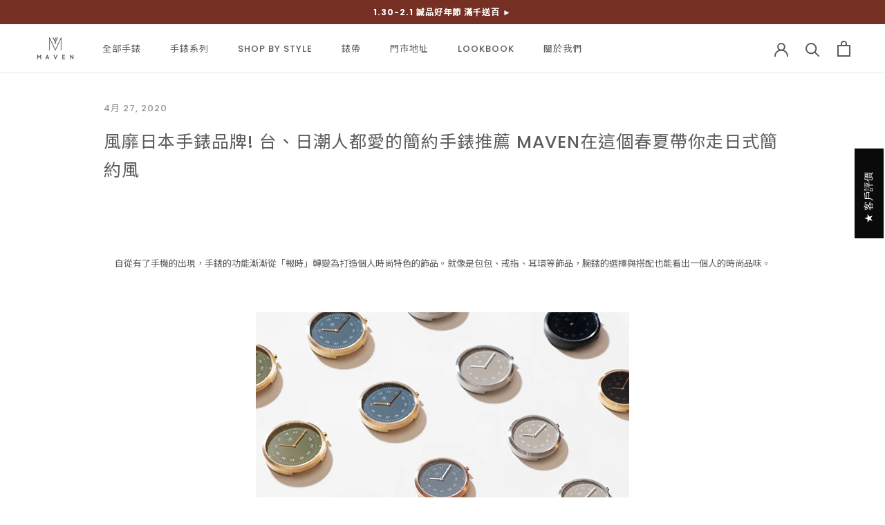

--- FILE ---
content_type: text/html; charset=utf-8
request_url: https://www.mavenwatches.tw/blogs/news/45563
body_size: 56011
content:
<!doctype html>

<html class="no-js" lang="zh-TW">
  <head>

     
    
<!-- starapps_core_start -->
<!-- This code is automatically managed by StarApps Studio -->
<!-- Please contact support@starapps.studio for any help -->
<!-- File location: snippets/starapps-core.liquid -->



    
<!-- starapps_core_end -->

    <meta charset="utf-8"> 
    <meta http-equiv="X-UA-Compatible" content="IE=edge,chrome=1">
    <meta name="viewport" content="width=device-width, initial-scale=1.0, height=device-height, minimum-scale=1.0, maximum-scale=1.0">
    <meta name="theme-color" content="">
   <meta name="google-site-verification" content="wP-AiO1PesXqPKwyp9xjAsNEXZGbCGlqZhvtTQusQco" />
   <meta name="ahrefs-site-verification" content="8755ed2e1f6214fc068998b1d4dd45c9c1eb2b718b8a8c3c4011abe63ef6ad18">
   <meta name="google-site-verification" content="VLMPE-puygPLH_H833mr3a1aqfskWHAmHhoGaROUYOI" />
   <meta name="facebook-domain-verification" content="ohnod64t585na41arrcgp4hnthdccv" />
    <meta name="description" content="風靡日本手錶品牌MAVEN具有多樣化的設計風格和不妥協的卓越品質。我們不僅把腕錶看作是必備的時尚配飾，而且也是自我品位的表達。從藝術、建築和創意設計中汲取靈感，每款MAVEN手錶都是結合工藝精神與時尚觸角的生活精品。">
    <script src="https://analytics.ahrefs.com/analytics.js" data-key="kSHZaEdhiwDi5E0Qamipgg" async></script>
    <link rel="preconnect" href="https://fonts.googleapis.com">
    <link href="https://fonts.googleapis.com/css2?family=Noto+Sans+TC&display=swap" rel="stylesheet">
<link rel="preconnect" href="https://fonts.gstatic.com" crossorigin>
<link href="https://fonts.googleapis.com/css2?family=EB+Garamond&display=swap" rel="stylesheet">
    <title>
      風靡日本手錶品牌! 台、日潮人都愛的簡約手錶推薦 Maven在這個春夏帶你走日式簡約風 &ndash; MAVEN WATCHES TAIWAN
    </title><meta name="description" content="自從有了手機的出現，手錶的功能漸漸從「報時」轉變為打造個人時尚特色的飾品。就像是包包、戒指、耳環等飾品，腕錶的選擇與搭配也能看出一個人的時尚品味。 Maven手錶具有多樣化的設計風格和不妥協的卓越品質。不僅把手錶看作是必備的時尚配飾，而且也是自我品位的表達。 從藝術、建築和創意設計中汲取靈感，每款Maven手錶都是結合工藝精神與時尚觸角的生活精品。 匠藝系列 —— 自然色調 現代建築與自然環境的和諧統一中汲取的靈感, 締造出輪廓簡潔清新、線條流麗優雅的錶款 ▲ Smoke Green Offwhite 34mm 雋永系列 —— 大理石手錶 以大理石打磨的錶面呈現出個人標誌和現代風采，為錶盤倍添質感，每一塊大理石歷經時光變遷，都深深鐫"><link rel="canonical" href="https://www.mavenwatches.tw/blogs/news/45563"><link rel="shortcut icon" href="//www.mavenwatches.tw/cdn/shop/files/favicon_96x.jpg?v=1654486615" type="image/png"><meta property="og:type" content="article">
  <meta property="og:title" content="風靡日本手錶品牌! 台、日潮人都愛的簡約手錶推薦  Maven在這個春夏帶你走日式簡約風"><meta property="og:image" content="http://www.mavenwatches.tw/cdn/shop/articles/Blog-post-banner-2_f8b0b25e-340c-41b2-9b91-a695172b5369.jpg?v=1656907986">
    <meta property="og:image:secure_url" content="https://www.mavenwatches.tw/cdn/shop/articles/Blog-post-banner-2_f8b0b25e-340c-41b2-9b91-a695172b5369.jpg?v=1656907986">
    <meta property="og:image:width" content="1080">
    <meta property="og:image:height" content="554"><meta property="og:description" content="自從有了手機的出現，手錶的功能漸漸從「報時」轉變為打造個人時尚特色的飾品。就像是包包、戒指、耳環等飾品，腕錶的選擇與搭配也能看出一個人的時尚品味。 Maven手錶具有多樣化的設計風格和不妥協的卓越品質。不僅把手錶看作是必備的時尚配飾，而且也是自我品位的表達。 從藝術、建築和創意設計中汲取靈感，每款Maven手錶都是結合工藝精神與時尚觸角的生活精品。 匠藝系列 —— 自然色調 現代建築與自然環境的和諧統一中汲取的靈感, 締造出輪廓簡潔清新、線條流麗優雅的錶款 ▲ Smoke Green Offwhite 34mm 雋永系列 —— 大理石手錶 以大理石打磨的錶面呈現出個人標誌和現代風采，為錶盤倍添質感，每一塊大理石歷經時光變遷，都深深鐫"><meta property="og:url" content="https://www.mavenwatches.tw/blogs/news/45563">
<meta property="og:site_name" content="MAVEN WATCHES TAIWAN"><meta name="twitter:card" content="summary"><meta name="twitter:title" content="風靡日本手錶品牌! 台、日潮人都愛的簡約手錶推薦  Maven在這個春夏帶你走日式簡約風">
  <meta name="twitter:description" content="
自從有了手機的出現，手錶的功能漸漸從「報時」轉變為打造個人時尚特色的飾品。就像是包包、戒指、耳環等飾品，腕錶的選擇與搭配也能看出一個人的時尚品味。


Maven手錶具有多樣化的設計風格和不妥協的卓越品質。不僅把手錶看作是必備的時尚配飾，而且也是自我品位的表達。 從藝術、建築和創意設計中汲取靈感，每款Maven手錶都是結合工藝精神與時尚觸角的生活精品。


匠藝系列 —— 自然色調
現代建築與自然環境的和諧統一中汲取的靈感, 締造出輪廓簡潔清新、線條流麗優雅的錶款
▲ Smoke Green Offwhite 34mm


雋永系列 —— 大理石手錶
以大理石打磨的錶面呈現出個人標誌和現代風采，為錶盤倍添質感，每一塊大理石歷經時光變遷，都深深鐫刻著自己獨有的時代印跡。

▲ Leaking Dawn Black 40mm
"><meta name="twitter:image" content="https://www.mavenwatches.tw/cdn/shop/articles/Blog-post-banner-2_f8b0b25e-340c-41b2-9b91-a695172b5369_600x600_crop_center.jpg?v=1656907986">
    <style>
  @font-face {
  font-family: Poppins;
  font-weight: 500;
  font-style: normal;
  font-display: fallback;
  src: url("//www.mavenwatches.tw/cdn/fonts/poppins/poppins_n5.ad5b4b72b59a00358afc706450c864c3c8323842.woff2") format("woff2"),
       url("//www.mavenwatches.tw/cdn/fonts/poppins/poppins_n5.33757fdf985af2d24b32fcd84c9a09224d4b2c39.woff") format("woff");
}

  @font-face {
  font-family: Poppins;
  font-weight: 400;
  font-style: normal;
  font-display: fallback;
  src: url("//www.mavenwatches.tw/cdn/fonts/poppins/poppins_n4.0ba78fa5af9b0e1a374041b3ceaadf0a43b41362.woff2") format("woff2"),
       url("//www.mavenwatches.tw/cdn/fonts/poppins/poppins_n4.214741a72ff2596839fc9760ee7a770386cf16ca.woff") format("woff");
}


  @font-face {
  font-family: Poppins;
  font-weight: 700;
  font-style: normal;
  font-display: fallback;
  src: url("//www.mavenwatches.tw/cdn/fonts/poppins/poppins_n7.56758dcf284489feb014a026f3727f2f20a54626.woff2") format("woff2"),
       url("//www.mavenwatches.tw/cdn/fonts/poppins/poppins_n7.f34f55d9b3d3205d2cd6f64955ff4b36f0cfd8da.woff") format("woff");
}

  @font-face {
  font-family: Poppins;
  font-weight: 400;
  font-style: italic;
  font-display: fallback;
  src: url("//www.mavenwatches.tw/cdn/fonts/poppins/poppins_i4.846ad1e22474f856bd6b81ba4585a60799a9f5d2.woff2") format("woff2"),
       url("//www.mavenwatches.tw/cdn/fonts/poppins/poppins_i4.56b43284e8b52fc64c1fd271f289a39e8477e9ec.woff") format("woff");
}

  @font-face {
  font-family: Poppins;
  font-weight: 700;
  font-style: italic;
  font-display: fallback;
  src: url("//www.mavenwatches.tw/cdn/fonts/poppins/poppins_i7.42fd71da11e9d101e1e6c7932199f925f9eea42d.woff2") format("woff2"),
       url("//www.mavenwatches.tw/cdn/fonts/poppins/poppins_i7.ec8499dbd7616004e21155106d13837fff4cf556.woff") format("woff");
}


  :root {
    --heading-font-family : Poppins, sans-serif;
    --heading-font-weight : 500;
    --heading-font-style  : normal;

    --text-font-family : Poppins, sans-serif;
    --text-font-weight : 400;
    --text-font-style  : normal;

    --base-text-font-size   : 13px;
    --default-text-font-size: 14px;--background          : #ffffff;
    --background-rgb      : 255, 255, 255;
    --light-background    : #ffffff;
    --light-background-rgb: 255, 255, 255;
    --heading-color       : #5c5c5c;
    --text-color          : #5c5c5c;
    --text-color-rgb      : 92, 92, 92;
    --text-color-light    : #939393;
    --text-color-light-rgb: 147, 147, 147;
    --link-color          : #323232;
    --link-color-rgb      : 50, 50, 50;
    --border-color        : #e7e7e7;
    --border-color-rgb    : 231, 231, 231;

    --button-background    : #0a0a0a;
    --button-background-rgb: 10, 10, 10;
    --button-text-color    : #ffffff;

    --header-background       : #ffffff;
    --header-heading-color    : #5c5c5c;
    --header-light-text-color : #939393;
    --header-border-color     : #e7e7e7;

    --footer-background    : #ffffff;
    --footer-text-color    : #939393;
    --footer-heading-color : #5c5c5c;
    --footer-border-color  : #efefef;

    --navigation-background      : #ffffff;
    --navigation-background-rgb  : 255, 255, 255;
    --navigation-text-color      : #5c5c5c;
    --navigation-text-color-light: rgba(92, 92, 92, 0.5);
    --navigation-border-color    : rgba(92, 92, 92, 0.25);

    --newsletter-popup-background     : #ffffff;
    --newsletter-popup-text-color     : #1c1b1b;
    --newsletter-popup-text-color-rgb : 28, 27, 27;

    --secondary-elements-background       : #5c5c5c;
    --secondary-elements-background-rgb   : 92, 92, 92;
    --secondary-elements-text-color       : #ffffff;
    --secondary-elements-text-color-light : rgba(255, 255, 255, 0.5);
    --secondary-elements-border-color     : rgba(255, 255, 255, 0.25);

    --product-sale-price-color    : #d44800;
    --product-sale-price-color-rgb: 212, 72, 0;
    --product-star-rating: #f6a429;

    /* Shopify related variables */
    --payment-terms-background-color: #ffffff;

    /* Products */

    --horizontal-spacing-four-products-per-row: 40px;
        --horizontal-spacing-two-products-per-row : 40px;

    --vertical-spacing-four-products-per-row: 60px;
        --vertical-spacing-two-products-per-row : 75px;

    /* Animation */
    --drawer-transition-timing: cubic-bezier(0.645, 0.045, 0.355, 1);
    --header-base-height: 80px; /* We set a default for browsers that do not support CSS variables */

    /* Cursors */
    --cursor-zoom-in-svg    : url(//www.mavenwatches.tw/cdn/shop/t/2/assets/cursor-zoom-in.svg?v=122378749701556440601651720465);
    --cursor-zoom-in-2x-svg : url(//www.mavenwatches.tw/cdn/shop/t/2/assets/cursor-zoom-in-2x.svg?v=50835523267676239671651720465);
  }
</style>

<script>
  // IE11 does not have support for CSS variables, so we have to polyfill them
  if (!(((window || {}).CSS || {}).supports && window.CSS.supports('(--a: 0)'))) {
    const script = document.createElement('script');
    script.type = 'text/javascript';
    script.src = 'https://cdn.jsdelivr.net/npm/css-vars-ponyfill@2';
    script.onload = function() {
      cssVars({});
    };

    document.getElementsByTagName('head')[0].appendChild(script);
  }
</script>

    <script>window.performance && window.performance.mark && window.performance.mark('shopify.content_for_header.start');</script><meta name="facebook-domain-verification" content="gsldr7hmuz8lzsib3ralkavv61wyhm">
<meta name="facebook-domain-verification" content="ohnod64t585na41arrcgp4hnthdccv">
<meta id="shopify-digital-wallet" name="shopify-digital-wallet" content="/64466911454/digital_wallets/dialog">
<link rel="alternate" type="application/atom+xml" title="Feed" href="/blogs/news.atom" />
<script async="async" src="/checkouts/internal/preloads.js?locale=zh-TW"></script>
<script id="shopify-features" type="application/json">{"accessToken":"548ba00220dbf2a9482fca65d9871a1b","betas":["rich-media-storefront-analytics"],"domain":"www.mavenwatches.tw","predictiveSearch":false,"shopId":64466911454,"locale":"zh-tw"}</script>
<script>var Shopify = Shopify || {};
Shopify.shop = "maven-watches-taiwan.myshopify.com";
Shopify.locale = "zh-TW";
Shopify.currency = {"active":"TWD","rate":"1.0"};
Shopify.country = "TW";
Shopify.theme = {"name":"Maven watches tw 20220505","id":132555014366,"schema_name":"Prestige","schema_version":"5.6.2","theme_store_id":null,"role":"main"};
Shopify.theme.handle = "null";
Shopify.theme.style = {"id":null,"handle":null};
Shopify.cdnHost = "www.mavenwatches.tw/cdn";
Shopify.routes = Shopify.routes || {};
Shopify.routes.root = "/";</script>
<script type="module">!function(o){(o.Shopify=o.Shopify||{}).modules=!0}(window);</script>
<script>!function(o){function n(){var o=[];function n(){o.push(Array.prototype.slice.apply(arguments))}return n.q=o,n}var t=o.Shopify=o.Shopify||{};t.loadFeatures=n(),t.autoloadFeatures=n()}(window);</script>
<script id="shop-js-analytics" type="application/json">{"pageType":"article"}</script>
<script defer="defer" async type="module" src="//www.mavenwatches.tw/cdn/shopifycloud/shop-js/modules/v2/client.init-shop-cart-sync_Dve1Emjg.zh-TW.esm.js"></script>
<script defer="defer" async type="module" src="//www.mavenwatches.tw/cdn/shopifycloud/shop-js/modules/v2/chunk.common_Bizz2aD6.esm.js"></script>
<script defer="defer" async type="module" src="//www.mavenwatches.tw/cdn/shopifycloud/shop-js/modules/v2/chunk.modal_FTHhzsOM.esm.js"></script>
<script type="module">
  await import("//www.mavenwatches.tw/cdn/shopifycloud/shop-js/modules/v2/client.init-shop-cart-sync_Dve1Emjg.zh-TW.esm.js");
await import("//www.mavenwatches.tw/cdn/shopifycloud/shop-js/modules/v2/chunk.common_Bizz2aD6.esm.js");
await import("//www.mavenwatches.tw/cdn/shopifycloud/shop-js/modules/v2/chunk.modal_FTHhzsOM.esm.js");

  window.Shopify.SignInWithShop?.initShopCartSync?.({"fedCMEnabled":true,"windoidEnabled":true});

</script>
<script>(function() {
  var isLoaded = false;
  function asyncLoad() {
    if (isLoaded) return;
    isLoaded = true;
    var urls = ["\/\/cdn.shopify.com\/proxy\/a3f5c218e85685a0b3027224d4a282c466b9470497663dac04816714eaecd1fb\/app.akocommerce.com\/store\/script.js?shop=maven-watches-taiwan.myshopify.com\u0026sp-cache-control=cHVibGljLCBtYXgtYWdlPTkwMA","https:\/\/cdn1.stamped.io\/files\/widget.min.js?shop=maven-watches-taiwan.myshopify.com","https:\/\/public.zoorix.com\/sdk.min.js?shop=maven-watches-taiwan.myshopify.com","\/\/cdn.shopify.com\/proxy\/2fef7654f76ee1cdc42c1b0383dfdedf7a0dc9bb4d5ba4d7a32bea5c7a847694\/tags.akohub.com\/widget.js?id=2d445396789cc6532b3cdea0da6ee2f12ee4e97960b52b1dbbd218885d308dbb\u0026ts=1748939291076\u0026shop=maven-watches-taiwan.myshopify.com\u0026sp-cache-control=cHVibGljLCBtYXgtYWdlPTkwMA"];
    for (var i = 0; i < urls.length; i++) {
      var s = document.createElement('script');
      s.type = 'text/javascript';
      s.async = true;
      s.src = urls[i];
      var x = document.getElementsByTagName('script')[0];
      x.parentNode.insertBefore(s, x);
    }
  };
  if(window.attachEvent) {
    window.attachEvent('onload', asyncLoad);
  } else {
    window.addEventListener('load', asyncLoad, false);
  }
})();</script>
<script id="__st">var __st={"a":64466911454,"offset":28800,"reqid":"8c7edccc-d27c-497d-b4cc-3b62d50e7f2f-1769691779","pageurl":"www.mavenwatches.tw\/blogs\/news\/45563","s":"articles-587844944094","u":"f390f4b5c6d1","p":"article","rtyp":"article","rid":587844944094};</script>
<script>window.ShopifyPaypalV4VisibilityTracking = true;</script>
<script id="captcha-bootstrap">!function(){'use strict';const t='contact',e='account',n='new_comment',o=[[t,t],['blogs',n],['comments',n],[t,'customer']],c=[[e,'customer_login'],[e,'guest_login'],[e,'recover_customer_password'],[e,'create_customer']],r=t=>t.map((([t,e])=>`form[action*='/${t}']:not([data-nocaptcha='true']) input[name='form_type'][value='${e}']`)).join(','),a=t=>()=>t?[...document.querySelectorAll(t)].map((t=>t.form)):[];function s(){const t=[...o],e=r(t);return a(e)}const i='password',u='form_key',d=['recaptcha-v3-token','g-recaptcha-response','h-captcha-response',i],f=()=>{try{return window.sessionStorage}catch{return}},m='__shopify_v',_=t=>t.elements[u];function p(t,e,n=!1){try{const o=window.sessionStorage,c=JSON.parse(o.getItem(e)),{data:r}=function(t){const{data:e,action:n}=t;return t[m]||n?{data:e,action:n}:{data:t,action:n}}(c);for(const[e,n]of Object.entries(r))t.elements[e]&&(t.elements[e].value=n);n&&o.removeItem(e)}catch(o){console.error('form repopulation failed',{error:o})}}const l='form_type',E='cptcha';function T(t){t.dataset[E]=!0}const w=window,h=w.document,L='Shopify',v='ce_forms',y='captcha';let A=!1;((t,e)=>{const n=(g='f06e6c50-85a8-45c8-87d0-21a2b65856fe',I='https://cdn.shopify.com/shopifycloud/storefront-forms-hcaptcha/ce_storefront_forms_captcha_hcaptcha.v1.5.2.iife.js',D={infoText:'已受到 hCaptcha 保護',privacyText:'隱私',termsText:'條款'},(t,e,n)=>{const o=w[L][v],c=o.bindForm;if(c)return c(t,g,e,D).then(n);var r;o.q.push([[t,g,e,D],n]),r=I,A||(h.body.append(Object.assign(h.createElement('script'),{id:'captcha-provider',async:!0,src:r})),A=!0)});var g,I,D;w[L]=w[L]||{},w[L][v]=w[L][v]||{},w[L][v].q=[],w[L][y]=w[L][y]||{},w[L][y].protect=function(t,e){n(t,void 0,e),T(t)},Object.freeze(w[L][y]),function(t,e,n,w,h,L){const[v,y,A,g]=function(t,e,n){const i=e?o:[],u=t?c:[],d=[...i,...u],f=r(d),m=r(i),_=r(d.filter((([t,e])=>n.includes(e))));return[a(f),a(m),a(_),s()]}(w,h,L),I=t=>{const e=t.target;return e instanceof HTMLFormElement?e:e&&e.form},D=t=>v().includes(t);t.addEventListener('submit',(t=>{const e=I(t);if(!e)return;const n=D(e)&&!e.dataset.hcaptchaBound&&!e.dataset.recaptchaBound,o=_(e),c=g().includes(e)&&(!o||!o.value);(n||c)&&t.preventDefault(),c&&!n&&(function(t){try{if(!f())return;!function(t){const e=f();if(!e)return;const n=_(t);if(!n)return;const o=n.value;o&&e.removeItem(o)}(t);const e=Array.from(Array(32),(()=>Math.random().toString(36)[2])).join('');!function(t,e){_(t)||t.append(Object.assign(document.createElement('input'),{type:'hidden',name:u})),t.elements[u].value=e}(t,e),function(t,e){const n=f();if(!n)return;const o=[...t.querySelectorAll(`input[type='${i}']`)].map((({name:t})=>t)),c=[...d,...o],r={};for(const[a,s]of new FormData(t).entries())c.includes(a)||(r[a]=s);n.setItem(e,JSON.stringify({[m]:1,action:t.action,data:r}))}(t,e)}catch(e){console.error('failed to persist form',e)}}(e),e.submit())}));const S=(t,e)=>{t&&!t.dataset[E]&&(n(t,e.some((e=>e===t))),T(t))};for(const o of['focusin','change'])t.addEventListener(o,(t=>{const e=I(t);D(e)&&S(e,y())}));const B=e.get('form_key'),M=e.get(l),P=B&&M;t.addEventListener('DOMContentLoaded',(()=>{const t=y();if(P)for(const e of t)e.elements[l].value===M&&p(e,B);[...new Set([...A(),...v().filter((t=>'true'===t.dataset.shopifyCaptcha))])].forEach((e=>S(e,t)))}))}(h,new URLSearchParams(w.location.search),n,t,e,['guest_login'])})(!0,!0)}();</script>
<script integrity="sha256-4kQ18oKyAcykRKYeNunJcIwy7WH5gtpwJnB7kiuLZ1E=" data-source-attribution="shopify.loadfeatures" defer="defer" src="//www.mavenwatches.tw/cdn/shopifycloud/storefront/assets/storefront/load_feature-a0a9edcb.js" crossorigin="anonymous"></script>
<script data-source-attribution="shopify.dynamic_checkout.dynamic.init">var Shopify=Shopify||{};Shopify.PaymentButton=Shopify.PaymentButton||{isStorefrontPortableWallets:!0,init:function(){window.Shopify.PaymentButton.init=function(){};var t=document.createElement("script");t.src="https://www.mavenwatches.tw/cdn/shopifycloud/portable-wallets/latest/portable-wallets.zh-tw.js",t.type="module",document.head.appendChild(t)}};
</script>
<script data-source-attribution="shopify.dynamic_checkout.buyer_consent">
  function portableWalletsHideBuyerConsent(e){var t=document.getElementById("shopify-buyer-consent"),n=document.getElementById("shopify-subscription-policy-button");t&&n&&(t.classList.add("hidden"),t.setAttribute("aria-hidden","true"),n.removeEventListener("click",e))}function portableWalletsShowBuyerConsent(e){var t=document.getElementById("shopify-buyer-consent"),n=document.getElementById("shopify-subscription-policy-button");t&&n&&(t.classList.remove("hidden"),t.removeAttribute("aria-hidden"),n.addEventListener("click",e))}window.Shopify?.PaymentButton&&(window.Shopify.PaymentButton.hideBuyerConsent=portableWalletsHideBuyerConsent,window.Shopify.PaymentButton.showBuyerConsent=portableWalletsShowBuyerConsent);
</script>
<script data-source-attribution="shopify.dynamic_checkout.cart.bootstrap">document.addEventListener("DOMContentLoaded",(function(){function t(){return document.querySelector("shopify-accelerated-checkout-cart, shopify-accelerated-checkout")}if(t())Shopify.PaymentButton.init();else{new MutationObserver((function(e,n){t()&&(Shopify.PaymentButton.init(),n.disconnect())})).observe(document.body,{childList:!0,subtree:!0})}}));
</script>

<script>window.performance && window.performance.mark && window.performance.mark('shopify.content_for_header.end');</script>

    <link rel="stylesheet" href="//www.mavenwatches.tw/cdn/shop/t/2/assets/theme.css?v=170229964900432188171769487376">
	 <link href="//www.mavenwatches.tw/cdn/shop/t/2/assets/slick.css?v=98340474046176884051654690792" rel="stylesheet" type="text/css" media="all" />
     <link rel="stylesheet" href="https://cdnjs.cloudflare.com/ajax/libs/font-awesome/4.7.0/css/font-awesome.min.css">
    <script src="https://ajax.googleapis.com/ajax/libs/jquery/3.6.0/jquery.min.js"></script>
    <script>// This allows to expose several variables to the global scope, to be used in scripts
      window.theme = {
        pageType: "article",
        moneyFormat: "NT${{amount_no_decimals}}",
        moneyWithCurrencyFormat: "NT${{amount_no_decimals}}",
        currencyCodeEnabled: true,
        productImageSize: "natural",
        searchMode: "product,article",
        showPageTransition: false,
        showElementStaggering: true,
        showImageZooming: true
      };

      window.routes = {
        rootUrl: "\/",
        rootUrlWithoutSlash: '',
        cartUrl: "\/cart",
        cartAddUrl: "\/cart\/add",
        cartChangeUrl: "\/cart\/change",
        searchUrl: "\/search",
        productRecommendationsUrl: "\/recommendations\/products"
      };

      window.languages = {
        cartAddNote: "添加訂單備註",
        cartEditNote: "編輯訂單備註",
        productImageLoadingError: "This image could not be loaded. Please try to reload the page.",
        productFormAddToCart: "加入購物車",
        productFormUnavailable: "Unavailable",
        productFormSoldOut: "Sold Out",
        shippingEstimatorOneResult: "1 option available:",
        shippingEstimatorMoreResults: "{{count}} options available:",
        shippingEstimatorNoResults: "No shipping could be found"
      };

      window.lazySizesConfig = {
        loadHidden: false,
        hFac: 0.5,
        expFactor: 2,
        ricTimeout: 150,
        lazyClass: 'Image--lazyLoad',
        loadingClass: 'Image--lazyLoading',
        loadedClass: 'Image--lazyLoaded'
      };

      document.documentElement.className = document.documentElement.className.replace('no-js', 'js');
      document.documentElement.style.setProperty('--window-height', window.innerHeight + 'px');

      // We do a quick detection of some features (we could use Modernizr but for so little...)
      (function() {
        document.documentElement.className += ((window.CSS && window.CSS.supports('(position: sticky) or (position: -webkit-sticky)')) ? ' supports-sticky' : ' no-supports-sticky');
        document.documentElement.className += (window.matchMedia('(-moz-touch-enabled: 1), (hover: none)')).matches ? ' no-supports-hover' : ' supports-hover';
      }());

      
    </script>

    <script src="//www.mavenwatches.tw/cdn/shop/t/2/assets/lazysizes.min.js?v=174358363404432586981651720448" async></script><script src="//www.mavenwatches.tw/cdn/shop/t/2/assets/libs.min.js?v=26178543184394469741651720449" defer></script>
    <script src="//www.mavenwatches.tw/cdn/shop/t/2/assets/theme.js?v=38170880577540347101668842502" defer></script>
    <script src="//www.mavenwatches.tw/cdn/shop/t/2/assets/custom.js?v=114829044027066771411748339652" defer></script>

    <script>
      (function () {
        window.onpageshow = function() {
          if (window.theme.showPageTransition) {
            var pageTransition = document.querySelector('.PageTransition');

            if (pageTransition) {
              pageTransition.style.visibility = 'visible';
              pageTransition.style.opacity = '0';
            }
          }

          // When the page is loaded from the cache, we have to reload the cart content
          document.documentElement.dispatchEvent(new CustomEvent('cart:refresh', {
            bubbles: true
          }));
        };
      })();
    </script>

    
  <script type="application/ld+json">
  {
    "@context": "http://schema.org",
    "@type": "BlogPosting",
    "mainEntityOfPage": "/blogs/news/45563",
    "articleSection": "News",
    "keywords": "",
    "headline": "風靡日本手錶品牌! 台、日潮人都愛的簡約手錶推薦  Maven在這個春夏帶你走日式簡約風",
    "description": "\n自從有了手機的出現，手錶的功能漸漸從「報時」轉變為打造個人時尚特色的飾品。就像是包包、戒指、耳環等飾品，腕錶的選擇與搭配也能看出一個人的時尚品味。\n\n\nMaven手錶具有多樣化的設計風格和不妥協的卓越品質。不僅把手錶看作是必備的時尚配飾，而且也是自我品位的表達。 從藝術、建築和創意設計中汲取靈感，每款Maven手錶都是結合工藝精神與時尚觸角的生活精品。\n\n\n匠藝系列 —— 自然色調\n現代建築與自然環境的和諧統一中汲取的靈感, 締造出輪廓簡潔清新、線條流麗優雅的錶款\n▲ Smoke Green Offwhite 34mm\n\n\n雋永系列 —— 大理石手錶\n以大理石打磨的錶面呈現出個人標誌和現代風采，為錶盤倍添質感，每一塊大理石歷經時光變遷，都深深鐫刻著自己獨有的時代印跡。\n\n▲ Leaking Dawn Black 40mm\n",
    "dateCreated": "2022-06-07T16:37:03",
    "datePublished": "2020-04-27T12:00:00",
    "dateModified": "2020-04-27T12:00:00",
    "image": {
      "@type": "ImageObject",
      "url": "https://www.mavenwatches.tw/cdn/shop/articles/Blog-post-banner-2_f8b0b25e-340c-41b2-9b91-a695172b5369_1024x.jpg?v=1656907986",
      "image": "https://www.mavenwatches.tw/cdn/shop/articles/Blog-post-banner-2_f8b0b25e-340c-41b2-9b91-a695172b5369_1024x.jpg?v=1656907986",
      "name": "風靡日本手錶品牌! 台、日潮人都愛的簡約手錶推薦  Maven在這個春夏帶你走日式簡約風",
      "width": "1024",
      "height": "1024"
    },
    "author": {
      "@type": "Person",
      "name": " ",
      "givenName": null,
      "familyName": null
    },
    "publisher": {
      "@type": "Organization",
      "name": "MAVEN WATCHES TAIWAN"
    },
    "commentCount": 0,
    "comment": []
  }
  </script>



  <script type="application/ld+json">
  {
    "@context": "http://schema.org",
    "@type": "BreadcrumbList",
  "itemListElement": [{
      "@type": "ListItem",
      "position": 1,
      "name": "Home",
      "item": "https://www.mavenwatches.tw"
    },{
          "@type": "ListItem",
          "position": 2,
          "name": "News",
          "item": "https://www.mavenwatches.tw/blogs/news"
        }, {
          "@type": "ListItem",
          "position": 3,
          "name": "News",
          "item": "https://www.mavenwatches.tw/blogs/news/45563"
        }]
  }
  </script>

       <!-- Global site tag (gtag.js) - Google Analytics Creation Media -->
    <script async src="https://www.googletagmanager.com/gtag/js?id=UA-143348986-1"></script>
    <script>
      window.dataLayer = window.dataLayer || [];
      function gtag(){dataLayer.push(arguments);}
      gtag('js', new Date());
      gtag('config', 'UA-143348986-1');
    </script>
    
<!-- Google tag (gtag.js) -->
<script async src="https://www.googletagmanager.com/gtag/js?id=G-LR2J2HLR87"></script>
<script>
  window.dataLayer = window.dataLayer || [];
  function gtag(){dataLayer.push(arguments);}
  gtag('js', new Date());

  gtag('config', 'G-LR2J2HLR87');
</script>
    
    
    <!-- LINE Tag Base Code -->
<!-- Do Not Modify -->
<script>
(function(g,d,o){
  g._ltq=g._ltq||[];g._lt=g._lt||function(){g._ltq.push(arguments)};
  var h=location.protocol==='https:'?'https://d.line-scdn.net':'http://d.line-cdn.net';
  var s=d.createElement('script');s.async=1;
  s.src=o||h+'/n/line_tag/public/release/v1/lt.js';
  var t=d.getElementsByTagName('script')[0];t.parentNode.insertBefore(s,t);
    })(window, document);
_lt('init', {
  customerType: 'lap',
  tagId: 'fe6374ec-14d4-4bbb-a7f0-85dbd1a59495'
});
_lt('send', 'pv', ['fe6374ec-14d4-4bbb-a7f0-85dbd1a59495']);
</script>
<noscript>
  <img height="1" width="1" style="display:none"
       src="https://tr.line.me/tag.gif?c_t=lap&t_id=fe6374ec-14d4-4bbb-a7f0-85dbd1a59495&e=pv&noscript=1" />
</noscript>
<!-- End LINE Tag Base Code -->
 
 <script src="//www.mavenwatches.tw/cdn/shop/t/2/assets/slick.min.js?v=71779134894361685811654690846"></script>
  <script>
  var variantStock = {};
</script>
<!-- BEGIN app block: shopify://apps/selecty/blocks/app-embed/a005a4a7-4aa2-4155-9c2b-0ab41acbf99c --><template id="sel-form-template">
  <div id="sel-form" style="display: none;">
    <form method="post" action="/localization" id="localization_form" accept-charset="UTF-8" class="shopify-localization-form" enctype="multipart/form-data"><input type="hidden" name="form_type" value="localization" /><input type="hidden" name="utf8" value="✓" /><input type="hidden" name="_method" value="put" /><input type="hidden" name="return_to" value="/blogs/news/45563" />
      <input type="hidden" name="country_code" value="TW">
      <input type="hidden" name="language_code" value="zh-TW">
    </form>
  </div>
</template>


  <script>
    (function () {
      window.$selector = window.$selector || []; // Create empty queue for action (sdk) if user has not created his yet
      // Fetch geodata only for new users
      const wasRedirected = localStorage.getItem('sel-autodetect') === '1';

      if (!wasRedirected) {
        window.selectorConfigGeoData = fetch('/browsing_context_suggestions.json?source=geolocation_recommendation&country[enabled]=true&currency[enabled]=true&language[enabled]=true', {
          method: 'GET',
          mode: 'cors',
          cache: 'default',
          credentials: 'same-origin',
          headers: {
            'Content-Type': 'application/json',
            'Access-Control-Allow-Origin': '*'
          },
          redirect: 'follow',
          referrerPolicy: 'no-referrer',
        });
      }
    })()
  </script>
  <script type="application/json" id="__selectors_json">
    {
    "selectors": 
  [{"id":"JJ896764","storeId":64466911454,"parentDomain":"maven-watches.myshopify.com","title":"Unnamed selector - maven-watches","design":{"resource":"countries_curr","resourceList":["countries"],"type":"drop-down","theme":"cute","scheme":"basic","short":"none","search":"none","scale":100,"styles":{"general":".sel-disclosure-btn .sel-pointer {\n   box-sizing: border-box;\n   display:none ;\n}\n\n.sel-disclosure-btn .sel-title {\n   box-sizing: border-box;\n   text-transform:uppercase;\n   letter-spacing:0.5px;\n   color:#454545  \n}\n.sel-itemsContainer .sel-item {\n   box-sizing: border-box;\n}\n.sel-cute .sel-disclosure-btn {\nbox-shadow:unset;\nborder:0px;\nbackground-color:transparent; \n}\n.sel-cute .sel-disclosure-btn {padding-left:11px}\n.sel-item .sel-title {width:100%}\n.sel-modal-content {z-index:1000}\n.sel-disclosure-btn .sel-title {color:#454545;text-transform:uppercase}\n.sel-cute .sel-itemsContainer {border-radius:none}\n\n","extra":""},"reverse":true,"view":"all","colors":{"text":{"red":32,"green":34,"blue":35,"alpha":1,"filter":"invert(9%) sepia(14%) saturate(226%) hue-rotate(155deg) brightness(98%) contrast(90%)"},"accent":{"red":32,"green":34,"blue":35,"alpha":1,"filter":"invert(8%) sepia(7%) saturate(636%) hue-rotate(155deg) brightness(95%) contrast(86%)"},"background":{"red":255,"green":255,"blue":255,"alpha":1,"filter":"invert(100%) sepia(1%) saturate(1392%) hue-rotate(152deg) brightness(108%) contrast(100%)"}},"typography":{"default":{"fontFamily":"POPPINS","fontStyle":"normal","fontWeight":"normal","size":{"value":12,"dimension":"px"}},"accent":{"fontFamily":"POPPINS","fontStyle":"normal","fontWeight":"normal","size":{"value":12,"dimension":"px"}}},"position":{"type":"custom","value":{"vertical":"static","horizontal":"static"}},"visibility":{"breakpoints":["xs","sm","md","lg","xl"],"urls":{"logicVariant":"include","resources":[]},"params":{"logicVariant":"include","resources":[]},"languages":{"logicVariant":"include","resources":[]},"countries":{"logicVariant":"include","resources":[]}}},"visibility":[],"status":"disabled","_id":"691d8d1c3c3f4b128b518d91","createdAt":"2025-11-19T09:25:48.892Z","updatedAt":"2025-11-19T09:25:48.892Z","__v":0},{"id":"LE293136","storeId":64466911454,"parentDomain":"maven-watches.myshopify.com","title":"Unnamed selector - maven-watches","design":{"resource":"countries_curr","resourceList":["countries"],"type":"wheel","theme":"cute","scheme":"custom","short":"none","search":"none","scale":79,"styles":{"general":".sel-itemsContainer .sel-title {\n   box-sizing: border-box;\n   text-transform:uppercase;\n}\n.sel-cute .sel-disclosure-btn {\nbox-shadow:unset;\nborder:0px;\nbackground-color:none; \n}\n.sel-cute .sel-disclosure-btn {padding:0px}\n.sel-item .sel-title {width:100%}\n.sel-modal-content {z-index:1000}\n.sel-disclosure-btn .sel-title {color: #454545;text-transform:uppercase;font-size: 17px}\n.sel-minimal .sel-disclosure-btn {padding:0px}\n.sel-disclosure-btn .sel-title, .sel-item .sel-title {max-width:280px}\n\n","extra":""},"reverse":true,"view":"all","flagMode":"icon","colors":{"text":{"red":69,"green":69,"blue":69,"alpha":1,"filter":"invert(23%) sepia(49%) saturate(22%) hue-rotate(328deg) brightness(97%) contrast(92%)"},"accent":{"red":32,"green":34,"blue":35,"alpha":1,"filter":"invert(8%) sepia(7%) saturate(636%) hue-rotate(155deg) brightness(95%) contrast(86%)"},"background":{"red":255,"green":255,"blue":255,"alpha":1,"filter":"invert(100%) sepia(1%) saturate(1392%) hue-rotate(152deg) brightness(108%) contrast(100%)"}},"withoutShadowRoot":true,"hideUnavailableResources":false,"typography":{"default":{"fontFamily":"Poppins","fontStyle":"normal","fontWeight":"normal","size":{"value":17,"dimension":"px"},"custom":false},"accent":{"fontFamily":"Verdana","fontStyle":"normal","fontWeight":"normal","size":{"value":17,"dimension":"px"},"custom":false}},"position":{"type":"custom","value":{"horizontal":"static","vertical":"static"}},"visibility":{"breakpoints":["xs","sm","md","lg","xl"],"params":{"logicVariant":"include","resources":[],"retainDuringSession":false},"countries":{"logicVariant":"include","resources":[]},"languages":{"logicVariant":"include","resources":["en"]},"urls":{"logicVariant":"include","resources":[],"allowSubpaths":false}}},"visibility":[],"status":"disabled","_id":"691d8d1c3c3f4b128b518d93","createdAt":"2025-11-19T09:25:48.894Z","updatedAt":"2025-11-19T09:25:48.894Z","__v":0},{"_id":"691d8d1c3c3f4b128b518d6e","id":"stores-resource-selector","storeId":64466911454,"parentDomain":"maven-watches.myshopify.com","title":"Multi-stores selector","design":{"resource":"stores","resourceList":["stores"],"type":"drop-down","theme":"basic","scheme":"basic","short":"none","search":"none","styles":{"general":"","extra":""},"reverse":true,"view":"all","colors":{"text":{"red":32,"green":34,"blue":35,"alpha":1,"filter":"invert(10%) sepia(7%) saturate(451%) hue-rotate(156deg) brightness(93%) contrast(90%)"},"accent":{"red":32,"green":34,"blue":35,"alpha":1,"filter":"invert(7%) sepia(6%) saturate(770%) hue-rotate(155deg) brightness(98%) contrast(86%)"},"background":{"red":255,"green":255,"blue":255,"alpha":1,"filter":"invert(100%) sepia(98%) saturate(8%) hue-rotate(180deg) brightness(102%) contrast(101%)"}},"typography":{"default":{"fontFamily":"Verdana","fontStyle":"normal","fontWeight":"normal","size":{"value":14,"dimension":"px"}},"accent":{"fontFamily":"Verdana","fontStyle":"normal","fontWeight":"normal","size":{"value":14,"dimension":"px"}}},"position":{"type":"fixed","value":{"vertical":"bottom","horizontal":"left"}}},"visibility":[],"status":"disabled","createdAt":"2025-11-19T09:25:48.806Z","updatedAt":"2025-11-19T09:25:48.897Z","__v":0}],
    "store": 
  
    {"isBrandingStore":true,"shouldBranding":false}
  
,
    "autodetect": 
  null
,
    "autoRedirect": 
  
    {"active":false,"resource":"none","behavior":"forced","queryParams":[],"redirectToDefaultLanguage":false,"visibility":{"urls":{"logicVariant":"exclude","resources":[]},"params":{"logicVariant":"exclude","resources":[],"retainDuringSession":false},"countries":{"logicVariant":"exclude","resources":[]}}}
  
,
    "customResources": 
  [{"name":"stores","resources":[{"domain":"maven-watches-taiwan.myshopify.com","additionalDomains":["www.mavenwatches.tw"],"title":"maven-watches-taiwan","customImgUrl":"https://cdn.selecty.devit.software/3.1.0-path.14fb1be9/assets/globe.svg","link":"https://maven-watches-taiwan.myshopify.com/","code":"vntommaemaswshpiyatweciyofacnh"},{"domain":"maven-watches-japan.myshopify.com","additionalDomains":["jp.mavenwatches.com"],"title":"maven-watches-japan","customImgUrl":"https://cdn.selecty.devit.software/3.1.0-path.14fb1be9/assets/globe.svg","link":"https://maven-watches-japan.myshopify.com/","code":"onmenpecmchtapofwvayasasmyhij"},{"domain":"maven-watches-hongkong.myshopify.com","additionalDomains":["mavenwatches.hk","mavenwatches.hk"],"title":"maven-watches-hongkong","customImgUrl":"https://cdn.selecty.devit.software/3.1.0-path.14fb1be9/assets/globe.svg","link":"https://maven-watches-hongkong.myshopify.com/","code":"anhngapneswmvyotykcfehsmgoocihmo"},{"domain":"maven-watches.myshopify.com","additionalDomains":["au.mavenwatches.com","ca.mavenwatches.com","eu.mavenwatches.com","fr.mavenwatches.com","de.mavenwatches.com","mavenwatches.com","mavenwatches.com","my.mavenwatches.com","mavenwatches.com","mavenwatches.com","mavenwatches.com","sg.mavenwatches.com","ae.mavenwatches.com","uk.mavenwatches.com","mavenwatches.com","mavenwatches.com"],"title":"maven-watches","customImgUrl":"https://cdn.selecty.devit.software/3.1.0-path.14fb1be9/assets/globe.svg","link":"https://maven-watches.myshopify.com/","code":"thieocyespomyvwmcsnahmfa"}],"isConnected":true}],
    "markets": [{"enabled":true,"locale":"zh-TW","countries":["TW"],"webPresence":{"alternateLocales":[],"defaultLocale":"zh-TW","subfolderSuffix":null,"domain":{"host":"www.mavenwatches.tw"}},"localCurrencies":false,"curr":{"code":"TWD"},"alternateLocales":[],"domain":{"host":"www.mavenwatches.tw"},"name":"Taiwan","regions":[{"code":"TW"}],"country":"TW","title":"Taiwan","host":"www.mavenwatches.tw"},{"enabled":true,"locale":"ja","countries":["JP"],"webPresence":{"alternateLocales":[],"defaultLocale":"ja","subfolderSuffix":null,"domain":{"host":"jp.mavenwatches.com"}},"localCurrencies":false,"curr":{"code":"JPY"},"alternateLocales":[],"domain":{"host":"jp.mavenwatches.com"},"name":"Japan","regions":[{"code":"JP"}],"country":"JP","title":"Japan","host":"jp.mavenwatches.com","primaryOnConnected":null,"isThirdParty":true,"isConnected":true,"link":"https://jp.mavenwatches.com"},{"enabled":true,"locale":"en","countries":["MO"],"webPresence":{"alternateLocales":["zh-TW"],"defaultLocale":"en","subfolderSuffix":null,"domain":{"host":"mavenwatches.hk"}},"localCurrencies":false,"curr":{"code":"HKD"},"alternateLocales":["zh-TW"],"domain":{"host":"mavenwatches.hk"},"name":"Macau","regions":[{"code":"MO"}],"country":"MO","title":"Macau","host":"mavenwatches.hk","primaryOnConnected":null,"isThirdParty":true,"isConnected":true,"link":"https://mavenwatches.hk"},{"enabled":true,"locale":"en","countries":["HK"],"localCurrencies":false,"webPresence":{"alternateLocales":["zh-TW"],"defaultLocale":"en","subfolderSuffix":null,"domain":{"host":"mavenwatches.hk"}},"curr":{"code":"HKD"},"alternateLocales":["zh-TW"],"domain":{"host":"mavenwatches.hk"},"primary":true,"name":"中國香港特別行政區","regions":[{"code":"HK"}],"title":"中國香港特別行政區","host":"mavenwatches.hk","country":"HK","samePathname":true,"customImgUrl":null,"localization":{},"primaryOnConnected":true,"isThirdParty":true,"isConnected":true,"link":"https://mavenwatches.hk"},{"enabled":true,"locale":"en","countries":["AU","NZ"],"localCurrencies":false,"webPresence":{"defaultLocale":"en","alternateLocales":[],"subfolderSuffix":null,"domain":{"host":"au.mavenwatches.com"}},"curr":{"code":"AUD"},"alternateLocales":[],"domain":{"host":"au.mavenwatches.com"},"primary":false,"name":"Australia ","regions":[{"code":"AU"},{"code":"NZ"}],"title":"Australia ","host":"au.mavenwatches.com","country":"AU","samePathname":true,"primaryOnConnected":false,"isThirdParty":true,"isConnected":true,"link":"https://au.mavenwatches.com"},{"enabled":true,"locale":"en","countries":["CA"],"localCurrencies":false,"webPresence":{"defaultLocale":"en","alternateLocales":[],"subfolderSuffix":null,"domain":{"host":"ca.mavenwatches.com"}},"curr":{"code":"CAD"},"alternateLocales":[],"domain":{"host":"ca.mavenwatches.com"},"primary":false,"name":"Canada","regions":[{"code":"CA"}],"title":"Canada","host":"ca.mavenwatches.com","country":"CA","samePathname":true,"primaryOnConnected":false,"isThirdParty":true,"isConnected":true,"link":"https://ca.mavenwatches.com"},{"enabled":true,"locale":"en","countries":["AT","BE","DK","FI","GR","HU","MT","NO","NL","PT","PL","ES","SE","CH","IT","LU","SK","SI","CZ","RO","EE"],"localCurrencies":false,"webPresence":{"defaultLocale":"en","alternateLocales":[],"subfolderSuffix":null,"domain":{"host":"eu.mavenwatches.com"}},"curr":{"code":"EUR"},"alternateLocales":[],"domain":{"host":"eu.mavenwatches.com"},"primary":false,"name":"Europe","regions":[{"code":"AT"},{"code":"BE"},{"code":"DK"},{"code":"FI"},{"code":"GR"},{"code":"HU"},{"code":"MT"},{"code":"NO"},{"code":"NL"},{"code":"PT"},{"code":"PL"},{"code":"ES"},{"code":"SE"},{"code":"CH"},{"code":"IT"},{"code":"LU"},{"code":"SK"},{"code":"SI"},{"code":"CZ"},{"code":"RO"},{"code":"EE"}],"title":"Europe","host":"eu.mavenwatches.com","country":"AT","samePathname":true,"primaryOnConnected":false,"isThirdParty":true,"isConnected":true,"link":"https://eu.mavenwatches.com"},{"enabled":true,"locale":"en","countries":["FR"],"localCurrencies":false,"webPresence":{"defaultLocale":"en","alternateLocales":[],"subfolderSuffix":null,"domain":{"host":"fr.mavenwatches.com"}},"curr":{"code":"EUR"},"alternateLocales":[],"domain":{"host":"fr.mavenwatches.com"},"primary":false,"name":"France","regions":[{"code":"FR"}],"title":"France","host":"fr.mavenwatches.com","country":"FR","samePathname":true,"primaryOnConnected":false,"isThirdParty":true,"isConnected":true,"link":"https://fr.mavenwatches.com"},{"enabled":true,"locale":"en","countries":["DE"],"localCurrencies":false,"webPresence":{"defaultLocale":"en","alternateLocales":[],"subfolderSuffix":null,"domain":{"host":"de.mavenwatches.com"}},"curr":{"code":"EUR"},"alternateLocales":[],"domain":{"host":"de.mavenwatches.com"},"primary":false,"name":"Germany","regions":[{"code":"DE"}],"title":"Germany","host":"de.mavenwatches.com","country":"DE","samePathname":true,"primaryOnConnected":false,"isThirdParty":true,"isConnected":true,"link":"https://de.mavenwatches.com"},{"enabled":true,"locale":"en","countries":["IN"],"webPresence":{"alternateLocales":[],"defaultLocale":"en","subfolderSuffix":null,"domain":{"host":"mavenwatches.com"}},"localCurrencies":false,"curr":{"code":"INR"},"alternateLocales":[],"domain":{"host":"mavenwatches.com"},"name":"India","regions":[{"code":"IN"}],"country":"IN","title":"India","host":"mavenwatches.com","primaryOnConnected":null,"isThirdParty":true,"isConnected":true,"link":"https://mavenwatches.com"},{"enabled":true,"locale":"en","countries":["MX","TH","TR","VN","BH"],"webPresence":{"alternateLocales":[],"defaultLocale":"en","subfolderSuffix":null,"domain":{"host":"mavenwatches.com"}},"localCurrencies":false,"curr":{"code":"USD"},"alternateLocales":[],"domain":{"host":"mavenwatches.com"},"name":"International","regions":[{"code":"MX"},{"code":"TH"},{"code":"TR"},{"code":"VN"},{"code":"BH"}],"country":"MX","title":"International","host":"mavenwatches.com","primaryOnConnected":null,"isThirdParty":true,"isConnected":true,"link":"https://mavenwatches.com"},{"enabled":true,"locale":"en","countries":["MY"],"localCurrencies":false,"webPresence":{"defaultLocale":"en","alternateLocales":[],"subfolderSuffix":null,"domain":{"host":"my.mavenwatches.com"}},"curr":{"code":"USD"},"alternateLocales":[],"domain":{"host":"my.mavenwatches.com"},"primary":false,"name":"Malaysia","regions":[{"code":"MY"}],"title":"Malaysia","host":"my.mavenwatches.com","country":"MY","samePathname":true,"primaryOnConnected":false,"isThirdParty":true,"isConnected":true,"link":"https://my.mavenwatches.com"},{"enabled":true,"locale":"en","countries":["QA"],"webPresence":{"alternateLocales":[],"defaultLocale":"en","subfolderSuffix":null,"domain":{"host":"mavenwatches.com"}},"localCurrencies":false,"curr":{"code":"QAR"},"alternateLocales":[],"domain":{"host":"mavenwatches.com"},"name":"Qatar","regions":[{"code":"QA"}],"country":"QA","title":"Qatar","host":"mavenwatches.com","primaryOnConnected":null,"isThirdParty":true,"isConnected":true,"link":"https://mavenwatches.com"},{"enabled":true,"locale":"en","countries":["RU"],"webPresence":{"alternateLocales":[],"defaultLocale":"en","subfolderSuffix":null,"domain":{"host":"mavenwatches.com"}},"localCurrencies":false,"curr":{"code":"RUB"},"alternateLocales":[],"domain":{"host":"mavenwatches.com"},"name":"Russia","regions":[{"code":"RU"}],"country":"RU","title":"Russia","host":"mavenwatches.com","primaryOnConnected":null,"isThirdParty":true,"isConnected":true,"link":"https://mavenwatches.com"},{"enabled":true,"locale":"en","countries":["SA"],"webPresence":{"alternateLocales":[],"defaultLocale":"en","subfolderSuffix":null,"domain":{"host":"mavenwatches.com"}},"localCurrencies":false,"curr":{"code":"SAR"},"alternateLocales":[],"domain":{"host":"mavenwatches.com"},"name":"Saudi Arabia","regions":[{"code":"SA"}],"country":"SA","title":"Saudi Arabia","host":"mavenwatches.com","primaryOnConnected":null,"isThirdParty":true,"isConnected":true,"link":"https://mavenwatches.com"},{"enabled":true,"locale":"en","countries":["SG"],"localCurrencies":false,"webPresence":{"defaultLocale":"en","alternateLocales":[],"subfolderSuffix":null,"domain":{"host":"sg.mavenwatches.com"}},"curr":{"code":"SGD"},"alternateLocales":[],"domain":{"host":"sg.mavenwatches.com"},"primary":false,"name":"Singapore","regions":[{"code":"SG"}],"title":"Singapore","host":"sg.mavenwatches.com","country":"SG","samePathname":true,"primaryOnConnected":false,"isThirdParty":true,"isConnected":true,"link":"https://sg.mavenwatches.com"},{"enabled":true,"locale":"en","countries":["AE"],"webPresence":{"defaultLocale":"en","alternateLocales":[],"subfolderSuffix":null,"domain":{"host":"ae.mavenwatches.com"}},"localCurrencies":false,"curr":{"code":"AED"},"alternateLocales":[],"domain":{"host":"ae.mavenwatches.com"},"name":"UAE","regions":[{"code":"AE"}],"country":"AE","title":"UAE","host":"ae.mavenwatches.com","primaryOnConnected":null,"isThirdParty":true,"isConnected":true,"link":"https://ae.mavenwatches.com"},{"enabled":true,"locale":"en","countries":["GB"],"localCurrencies":false,"webPresence":{"defaultLocale":"en","alternateLocales":[],"subfolderSuffix":null,"domain":{"host":"uk.mavenwatches.com"}},"curr":{"code":"GBP"},"alternateLocales":[],"domain":{"host":"uk.mavenwatches.com"},"primary":false,"name":"UK","regions":[{"code":"GB"}],"title":"UK","host":"uk.mavenwatches.com","country":"GB","samePathname":true,"primaryOnConnected":false,"isThirdParty":true,"isConnected":true,"link":"https://uk.mavenwatches.com"},{"enabled":true,"locale":"en","countries":["US"],"localCurrencies":false,"webPresence":{"alternateLocales":[],"defaultLocale":"en","subfolderSuffix":null,"domain":{"host":"mavenwatches.com"}},"curr":{"code":"USD"},"alternateLocales":[],"domain":{"host":"mavenwatches.com"},"primary":true,"name":"United States","regions":[{"code":"US"}],"title":"United States","host":"mavenwatches.com","country":"US","samePathname":true,"primaryOnConnected":true,"isThirdParty":true,"isConnected":true,"link":"https://mavenwatches.com"},{"enabled":true,"locale":"en","countries":["CN"],"webPresence":{"alternateLocales":[],"defaultLocale":"en","subfolderSuffix":null,"domain":{"host":"mavenwatches.com"}},"localCurrencies":false,"curr":{"code":"USD"},"alternateLocales":[],"domain":{"host":"mavenwatches.com"},"name":"中國","regions":[{"code":"CN"}],"country":"CN","title":"中國","host":"mavenwatches.com","primaryOnConnected":null,"isThirdParty":true,"isConnected":true,"link":"https://mavenwatches.com"}],
    "languages": [{"country":"TW","subfolderSuffix":null,"title":"Chinese (Traditional)","code":"zh-TW","alias":"zh-TW","endonym":"中文（繁體）","primary":true,"published":true,"domain":"www.mavenwatches.tw"},{"country":"JP","subfolderSuffix":null,"title":"Japanese","code":"ja","alias":"ja","endonym":"日本語","primary":false,"published":true,"domain":"jp.mavenwatches.com","primaryOnConnected":true,"isThirdParty":true,"isConnected":true,"link":"https://jp.mavenwatches.com"},{"country":"MO","subfolderSuffix":null,"title":"English","code":"en","alias":"en","endonym":"English","primary":false,"published":true,"domain":"mavenwatches.hk","samePathname":false,"customImgUrl":null,"localization":{},"primaryOnConnected":true,"isThirdParty":true,"isConnected":true,"link":"https://mavenwatches.hk"}],
    "currentMarketLanguages": [{"title":"繁體中文","code":"zh-TW"}],
    "currencies": [{"title":"New Taiwan Dollar","code":"TWD","symbol":"$","country":"TW","domain":"www.mavenwatches.tw"},{"title":"Japanese Yen","code":"JPY","symbol":"¥","country":"JP","domain":"jp.mavenwatches.com","primaryOnConnected":null,"isThirdParty":true,"isConnected":true,"link":"https://jp.mavenwatches.com"},{"title":"Hong Kong Dollar","code":"HKD","symbol":"$","country":"MO","primary":false,"domain":"mavenwatches.hk","samePathname":false,"customImgUrl":null,"localization":{},"primaryOnConnected":false,"isThirdParty":true,"isConnected":true,"link":"https://mavenwatches.hk"},{"title":"Australian Dollar","code":"AUD","symbol":"$","country":"AU","primary":false,"domain":"au.mavenwatches.com","primaryOnConnected":false,"isThirdParty":true,"isConnected":true,"link":"https://au.mavenwatches.com"},{"title":"Canadian Dollar","code":"CAD","symbol":"$","country":"CA","primary":false,"domain":"au.mavenwatches.com","primaryOnConnected":false,"isThirdParty":true,"isConnected":true,"link":"https://au.mavenwatches.com"},{"title":"Euro","code":"EUR","symbol":"€","country":"AT","primary":false,"domain":"au.mavenwatches.com","primaryOnConnected":false,"isThirdParty":true,"isConnected":true,"link":"https://au.mavenwatches.com"},{"title":"Indian Rupee","code":"INR","symbol":"₹","country":"IN","domain":"au.mavenwatches.com","primaryOnConnected":null,"isThirdParty":true,"isConnected":true,"link":"https://au.mavenwatches.com"},{"title":"United States Dollar","code":"USD","symbol":"$","country":"MX","primary":false,"domain":"au.mavenwatches.com","primaryOnConnected":false,"isThirdParty":true,"isConnected":true,"link":"https://au.mavenwatches.com"},{"title":"Qatari Riyal","code":"QAR","symbol":"ر.ق","country":"QA","primary":false,"domain":"au.mavenwatches.com","primaryOnConnected":false,"isThirdParty":true,"isConnected":true,"link":"https://au.mavenwatches.com"},{"title":"Russian ruble","code":"RUB","symbol":"₽","country":"RU","domain":"au.mavenwatches.com","primaryOnConnected":null,"isThirdParty":true,"isConnected":true,"link":"https://au.mavenwatches.com"},{"title":"Saudi Riyal","code":"SAR","symbol":"ر.س","country":"SA","domain":"au.mavenwatches.com","primaryOnConnected":null,"isThirdParty":true,"isConnected":true,"link":"https://au.mavenwatches.com"},{"title":"Singapore Dollar","code":"SGD","symbol":"$","country":"SG","primary":false,"domain":"au.mavenwatches.com","primaryOnConnected":false,"isThirdParty":true,"isConnected":true,"link":"https://au.mavenwatches.com"},{"title":"United Arab Emirates Dirham","code":"AED","symbol":"د.إ","country":"AE","primary":false,"domain":"au.mavenwatches.com","primaryOnConnected":false,"isThirdParty":true,"isConnected":true,"link":"https://au.mavenwatches.com"},{"title":"British Pound","code":"GBP","symbol":"£","country":"GB","primary":false,"domain":"au.mavenwatches.com","primaryOnConnected":false,"isThirdParty":true,"isConnected":true,"link":"https://au.mavenwatches.com"}],
    "countries": [{"code":"TW","localCurrencies":false,"currency":{"code":"TWD","enabled":false,"title":"New Taiwan Dollar","symbol":"$"},"title":"Taiwan","primary":true,"domain":"www.mavenwatches.tw","label":"Taiwan","content":"Taiwan","samePathname":true,"localization":{"zh-TW":"Taiwan","ja":"","en":""}},{"code":"JP","localCurrencies":false,"currency":{"code":"JPY","enabled":false,"title":"Japanese Yen","symbol":"¥"},"title":"Japan","primary":true,"domain":"jp.mavenwatches.com","label":"Japan","content":"Japan","samePathname":true,"localization":{"ja":"Japan","en":"","zh-TW":""},"orderId":17,"link":"https://jp.mavenwatches.com","primaryOnConnected":true,"isThirdParty":true,"isConnected":true},{"code":"MO","localCurrencies":false,"currency":{"code":"HKD","enabled":false,"title":"Hong Kong Dollar","symbol":"$"},"primary":true,"title":"Macao SAR","domain":"mavenwatches.hk","samePathname":true,"localization":{"en":"Macao SAR"},"customImgUrl":null,"primaryOnConnected":true,"isThirdParty":true,"isConnected":true,"link":"https://mavenwatches.hk"},{"code":"HK","localCurrencies":false,"currency":{"code":"HKD","enabled":false,"title":"Hong Kong Dollar","symbol":"$"},"primary":false,"title":"Hong Kong SAR","domain":"mavenwatches.hk","samePathname":true,"localization":{"en":"Hong Kong SAR"},"customImgUrl":null,"primaryOnConnected":false,"isThirdParty":true,"isConnected":true,"link":"https://mavenwatches.hk"},{"code":"AU","localCurrencies":false,"currency":{"code":"AUD","enabled":false,"title":"Australian Dollar","symbol":"$"},"primary":true,"title":"Australia","label":"Australia","value":"AU","content":"Australia","exist":true,"localization":{"en":"Australia"},"samePathname":true,"domain":"au.mavenwatches.com","primaryOnConnected":true,"isThirdParty":true,"isConnected":true,"link":"https://au.mavenwatches.com"},{"code":"NZ","localCurrencies":false,"currency":{"code":"AUD","enabled":false,"title":"Australian Dollar","symbol":"$"},"primary":false,"title":"New Zealand","label":"New Zealand","value":"NZ","content":"New Zealand","exist":true,"localization":{"en":"New Zealand"},"samePathname":true,"domain":"au.mavenwatches.com","primaryOnConnected":false,"isThirdParty":true,"isConnected":true,"link":"https://au.mavenwatches.com"},{"code":"CA","localCurrencies":false,"currency":{"code":"CAD","enabled":false,"title":"Canadian Dollar","symbol":"$"},"primary":false,"title":"Canada","label":"Canada","value":"CA","content":"Canada","exist":true,"localization":{"en":"Canada"},"samePathname":true,"domain":"au.mavenwatches.com","primaryOnConnected":false,"isThirdParty":true,"isConnected":true,"link":"https://au.mavenwatches.com"},{"code":"AT","localCurrencies":false,"currency":{"code":"EUR","enabled":false,"title":"Euro","symbol":"€"},"primary":false,"title":"Austria","label":"Austria","value":"AT","content":"Austria","exist":true,"localization":{"en":"Austria"},"samePathname":true,"domain":"au.mavenwatches.com","primaryOnConnected":false,"isThirdParty":true,"isConnected":true,"link":"https://au.mavenwatches.com"},{"code":"BE","localCurrencies":false,"currency":{"code":"EUR","enabled":false,"title":"Euro","symbol":"€"},"primary":false,"title":"Belgium","label":"Belgium","value":"BE","content":"Belgium","exist":true,"localization":{"en":"Belgium"},"samePathname":true,"domain":"au.mavenwatches.com","primaryOnConnected":false,"isThirdParty":true,"isConnected":true,"link":"https://au.mavenwatches.com"},{"code":"DK","localCurrencies":false,"currency":{"code":"EUR","enabled":false,"title":"Euro","symbol":"€"},"primary":false,"title":"Denmark","label":"Denmark","value":"DK","content":"Denmark","exist":true,"localization":{"en":"Denmark"},"samePathname":true,"domain":"au.mavenwatches.com","primaryOnConnected":false,"isThirdParty":true,"isConnected":true,"link":"https://au.mavenwatches.com"},{"code":"FI","localCurrencies":false,"currency":{"code":"EUR","enabled":false,"title":"Euro","symbol":"€"},"primary":false,"title":"Finland","label":"Finland","value":"FI","content":"Finland","exist":true,"localization":{"en":"Finland"},"samePathname":true,"domain":"au.mavenwatches.com","primaryOnConnected":false,"isThirdParty":true,"isConnected":true,"link":"https://au.mavenwatches.com"},{"code":"GR","localCurrencies":false,"currency":{"code":"EUR","enabled":false,"title":"Euro","symbol":"€"},"primary":false,"title":"Greece","label":"Greece","value":"GR","content":"Greece","exist":true,"localization":{"en":"Greece"},"samePathname":true,"domain":"au.mavenwatches.com","primaryOnConnected":false,"isThirdParty":true,"isConnected":true,"link":"https://au.mavenwatches.com"},{"code":"HU","localCurrencies":false,"currency":{"code":"EUR","enabled":false,"title":"Euro","symbol":"€"},"primary":false,"title":"Hungary","label":"Hungary","value":"HU","content":"Hungary","exist":true,"localization":{"en":"Hungary"},"samePathname":true,"domain":"au.mavenwatches.com","primaryOnConnected":false,"isThirdParty":true,"isConnected":true,"link":"https://au.mavenwatches.com"},{"code":"MT","localCurrencies":false,"currency":{"code":"EUR","enabled":false,"title":"Euro","symbol":"€"},"primary":false,"title":"Malta","label":"Malta","value":"MT","content":"Malta","exist":true,"localization":{"en":"Malta"},"samePathname":true,"domain":"au.mavenwatches.com","primaryOnConnected":false,"isThirdParty":true,"isConnected":true,"link":"https://au.mavenwatches.com"},{"code":"NO","localCurrencies":false,"currency":{"code":"EUR","enabled":false,"title":"Euro","symbol":"€"},"primary":false,"title":"Norway","label":"Norway","value":"NO","content":"Norway","exist":true,"localization":{"en":"Norway"},"samePathname":true,"domain":"au.mavenwatches.com","primaryOnConnected":false,"isThirdParty":true,"isConnected":true,"link":"https://au.mavenwatches.com"},{"code":"NL","localCurrencies":false,"currency":{"code":"EUR","enabled":false,"title":"Euro","symbol":"€"},"primary":false,"title":"Netherlands","label":"Netherlands","value":"NL","content":"Netherlands","exist":true,"localization":{"en":"Netherlands"},"samePathname":true,"domain":"au.mavenwatches.com","primaryOnConnected":false,"isThirdParty":true,"isConnected":true,"link":"https://au.mavenwatches.com"},{"code":"PT","localCurrencies":false,"currency":{"code":"EUR","enabled":false,"title":"Euro","symbol":"€"},"primary":false,"title":"Portugal","label":"Portugal","value":"PT","content":"Portugal","exist":true,"localization":{"en":"Portugal"},"samePathname":true,"domain":"au.mavenwatches.com","primaryOnConnected":false,"isThirdParty":true,"isConnected":true,"link":"https://au.mavenwatches.com"},{"code":"PL","localCurrencies":false,"currency":{"code":"EUR","enabled":false,"title":"Euro","symbol":"€"},"primary":false,"title":"Poland","label":"Poland","value":"PL","content":"Poland","exist":true,"localization":{"en":"Poland"},"samePathname":true,"domain":"au.mavenwatches.com","primaryOnConnected":false,"isThirdParty":true,"isConnected":true,"link":"https://au.mavenwatches.com"},{"code":"ES","localCurrencies":false,"currency":{"code":"EUR","enabled":false,"title":"Euro","symbol":"€"},"primary":false,"title":"Spain","label":"Spain","value":"ES","content":"Spain","exist":true,"localization":{"en":"Spain"},"samePathname":true,"domain":"au.mavenwatches.com","primaryOnConnected":false,"isThirdParty":true,"isConnected":true,"link":"https://au.mavenwatches.com"},{"code":"SE","localCurrencies":false,"currency":{"code":"EUR","enabled":false,"title":"Euro","symbol":"€"},"primary":false,"title":"Sweden","label":"Sweden","value":"SE","content":"Sweden","exist":true,"localization":{"en":"Sweden"},"samePathname":true,"domain":"au.mavenwatches.com","primaryOnConnected":false,"isThirdParty":true,"isConnected":true,"link":"https://au.mavenwatches.com"},{"code":"CH","localCurrencies":false,"currency":{"code":"EUR","enabled":false,"title":"Euro","symbol":"€"},"primary":false,"title":"Switzerland","label":"Switzerland","value":"CH","content":"Switzerland","exist":true,"localization":{"en":"Switzerland"},"samePathname":true,"domain":"au.mavenwatches.com","primaryOnConnected":false,"isThirdParty":true,"isConnected":true,"link":"https://au.mavenwatches.com"},{"code":"IT","localCurrencies":false,"currency":{"code":"EUR","enabled":false,"title":"Euro","symbol":"€"},"primary":false,"title":"Italy","label":"Italy","value":"IT","content":"Italy","exist":true,"localization":{"en":"Italy"},"samePathname":true,"domain":"au.mavenwatches.com","primaryOnConnected":false,"isThirdParty":true,"isConnected":true,"link":"https://au.mavenwatches.com"},{"code":"LU","localCurrencies":false,"currency":{"code":"EUR","enabled":false,"title":"Euro","symbol":"€"},"primary":false,"title":"Luxembourg","label":"Luxembourg","value":"LU","content":"Luxembourg","exist":true,"localization":{"en":"Luxembourg"},"samePathname":true,"domain":"au.mavenwatches.com","primaryOnConnected":false,"isThirdParty":true,"isConnected":true,"link":"https://au.mavenwatches.com"},{"code":"SK","localCurrencies":false,"currency":{"code":"EUR","enabled":false,"title":"Euro","symbol":"€"},"primary":false,"title":"Slovakia","label":"Slovakia","value":"SK","content":"Slovakia","exist":true,"localization":{"en":"Slovakia"},"samePathname":true,"domain":"au.mavenwatches.com","primaryOnConnected":false,"isThirdParty":true,"isConnected":true,"link":"https://au.mavenwatches.com"},{"code":"SI","localCurrencies":false,"currency":{"code":"EUR","enabled":false,"title":"Euro","symbol":"€"},"primary":false,"title":"Slovenia","label":"Slovenia","value":"SI","content":"Slovenia","exist":true,"localization":{"en":"Slovenia"},"samePathname":true,"domain":"au.mavenwatches.com","primaryOnConnected":false,"isThirdParty":true,"isConnected":true,"link":"https://au.mavenwatches.com"},{"code":"CZ","localCurrencies":false,"currency":{"code":"EUR","enabled":false,"title":"Euro","symbol":"€"},"primary":false,"title":"Czechia","label":"Czechia","value":"CZ","content":"Czechia","exist":true,"localization":{"en":"Czechia"},"samePathname":true,"domain":"au.mavenwatches.com","primaryOnConnected":false,"isThirdParty":true,"isConnected":true,"link":"https://au.mavenwatches.com"},{"code":"RO","localCurrencies":false,"currency":{"code":"EUR","enabled":false,"title":"Euro","symbol":"€"},"primary":false,"title":"Romania","label":"Romania","value":"RO","content":"Romania","exist":true,"localization":{"en":"Romania"},"samePathname":true,"domain":"au.mavenwatches.com","primaryOnConnected":false,"isThirdParty":true,"isConnected":true,"link":"https://au.mavenwatches.com"},{"code":"EE","localCurrencies":false,"currency":{"code":"EUR","enabled":false,"title":"Euro","symbol":"€"},"title":"Estonia","primary":false,"domain":"au.mavenwatches.com","label":"Estonia","content":"Estonia","samePathname":true,"localization":{"en":"Estonia","zh-TW":"","ja":""},"primaryOnConnected":false,"isThirdParty":true,"isConnected":true,"link":"https://au.mavenwatches.com"},{"code":"FR","localCurrencies":false,"currency":{"code":"EUR","enabled":false,"title":"Euro","symbol":"€"},"primary":false,"title":"France","label":"France","value":"FR","content":"France","exist":true,"localization":{"en":"France"},"samePathname":true,"domain":"au.mavenwatches.com","primaryOnConnected":false,"isThirdParty":true,"isConnected":true,"link":"https://au.mavenwatches.com"},{"code":"DE","localCurrencies":false,"currency":{"code":"EUR","enabled":false,"title":"Euro","symbol":"€"},"primary":false,"title":"Germany","label":"Germany","value":"DE","content":"Germany","exist":true,"localization":{"en":"Germany"},"samePathname":true,"domain":"au.mavenwatches.com","primaryOnConnected":false,"isThirdParty":true,"isConnected":true,"link":"https://au.mavenwatches.com"},{"code":"IN","localCurrencies":false,"currency":{"code":"INR","enabled":false,"title":"Indian Rupee","symbol":"₹"},"title":"India","primary":false,"domain":"au.mavenwatches.com","label":"India","content":"India","samePathname":true,"localization":{"en":"India","zh-TW":"","ja":""},"primaryOnConnected":false,"isThirdParty":true,"isConnected":true,"link":"https://au.mavenwatches.com"},{"code":"MX","localCurrencies":false,"currency":{"code":"USD","enabled":false,"title":"United States Dollar","symbol":"$"},"primary":false,"title":"Mexico","label":"Mexico","value":"MX","content":"Mexico","exist":true,"localization":{"en":"Mexico"},"samePathname":true,"domain":"au.mavenwatches.com","primaryOnConnected":false,"isThirdParty":true,"isConnected":true,"link":"https://au.mavenwatches.com"},{"code":"TH","localCurrencies":false,"currency":{"code":"USD","enabled":false,"title":"United States Dollar","symbol":"$"},"primary":false,"title":"Thailand","label":"Thailand","value":"TH","content":"Thailand","exist":true,"localization":{"en":"Thailand"},"samePathname":true,"domain":"au.mavenwatches.com","primaryOnConnected":false,"isThirdParty":true,"isConnected":true,"link":"https://au.mavenwatches.com"},{"code":"TR","localCurrencies":false,"currency":{"code":"USD","enabled":false,"title":"United States Dollar","symbol":"$"},"primary":false,"title":"Turkey","label":"Turkey","value":"TR","content":"Turkey","exist":true,"localization":{"en":"Turkey"},"samePathname":true,"domain":"au.mavenwatches.com","primaryOnConnected":false,"isThirdParty":true,"isConnected":true,"link":"https://au.mavenwatches.com"},{"code":"VN","localCurrencies":false,"currency":{"code":"USD","enabled":false,"title":"United States Dollar","symbol":"$"},"primary":false,"title":"Vietnam","label":"Vietnam","value":"VN","content":"Vietnam","exist":true,"localization":{"en":"Vietnam"},"samePathname":true,"domain":"au.mavenwatches.com","primaryOnConnected":false,"isThirdParty":true,"isConnected":true,"link":"https://au.mavenwatches.com"},{"code":"BH","localCurrencies":false,"currency":{"code":"USD","enabled":false,"title":"United States Dollar","symbol":"$"},"primary":false,"title":"Bahrain","label":"Bahrain","value":"BH","content":"Bahrain","exist":true,"localization":{"en":"Bahrain"},"samePathname":true,"domain":"au.mavenwatches.com","primaryOnConnected":false,"isThirdParty":true,"isConnected":true,"link":"https://au.mavenwatches.com"},{"code":"MY","localCurrencies":false,"currency":{"code":"USD","enabled":false,"title":"United States Dollar","symbol":"$"},"primary":false,"title":"Malaysia","label":"Malaysia","value":"MY","content":"Malaysia","exist":true,"localization":{"en":"Malaysia"},"samePathname":true,"domain":"au.mavenwatches.com","primaryOnConnected":false,"isThirdParty":true,"isConnected":true,"link":"https://au.mavenwatches.com"},{"code":"QA","localCurrencies":false,"currency":{"code":"QAR","enabled":false,"title":"Qatari Riyal","symbol":"ر.ق"},"primary":false,"title":"Qatar","label":"Qatar","value":"QA","content":"Qatar","exist":true,"localization":{"en":"Qatar"},"samePathname":true,"domain":"au.mavenwatches.com","primaryOnConnected":false,"isThirdParty":true,"isConnected":true,"link":"https://au.mavenwatches.com"},{"code":"RU","localCurrencies":false,"currency":{"code":"RUB","enabled":false,"title":"Russian ruble","symbol":"₽"},"title":"Russia","primary":false,"domain":"au.mavenwatches.com","label":"Russia","content":"Russia","samePathname":true,"localization":{"en":"Russia","zh-TW":"","ja":""},"primaryOnConnected":false,"isThirdParty":true,"isConnected":true,"link":"https://au.mavenwatches.com"},{"code":"SA","localCurrencies":false,"currency":{"code":"SAR","enabled":false,"title":"Saudi Riyal","symbol":"ر.س"},"title":"Saudi Arabia","primary":false,"domain":"au.mavenwatches.com","label":"Saudi Arabia","content":"Saudi Arabia","samePathname":true,"localization":{"en":"Saudi Arabia","zh-TW":"","ja":""},"primaryOnConnected":false,"isThirdParty":true,"isConnected":true,"link":"https://au.mavenwatches.com"},{"code":"SG","localCurrencies":false,"currency":{"code":"SGD","enabled":false,"title":"Singapore Dollar","symbol":"$"},"primary":false,"title":"Singapore","label":"Singapore","value":"SG","content":"Singapore","exist":true,"localization":{"en":"Singapore"},"samePathname":true,"domain":"au.mavenwatches.com","primaryOnConnected":false,"isThirdParty":true,"isConnected":true,"link":"https://au.mavenwatches.com"},{"code":"AE","localCurrencies":false,"currency":{"code":"AED","enabled":false,"title":"United Arab Emirates Dirham","symbol":"د.إ"},"primary":false,"title":"United Arab Emirates","label":"United Arab Emirates","value":"AE","content":"United Arab Emirates","exist":true,"localization":{"en":"United Arab Emirates"},"samePathname":true,"domain":"au.mavenwatches.com","primaryOnConnected":false,"isThirdParty":true,"isConnected":true,"link":"https://au.mavenwatches.com"},{"code":"GB","localCurrencies":false,"currency":{"code":"GBP","enabled":false,"title":"British Pound","symbol":"£"},"primary":false,"title":"United Kingdom","label":"United Kingdom","value":"GB","content":"United Kingdom","exist":true,"localization":{"en":"United Kingdom"},"samePathname":true,"domain":"au.mavenwatches.com","primaryOnConnected":false,"isThirdParty":true,"isConnected":true,"link":"https://au.mavenwatches.com"},{"code":"US","localCurrencies":false,"currency":{"code":"USD","enabled":false,"title":"United States Dollar","symbol":"$"},"primary":false,"title":"United States","label":"United States","value":"US","content":"United States","exist":true,"localization":{"en":"United States"},"samePathname":true,"domain":"au.mavenwatches.com","primaryOnConnected":false,"isThirdParty":true,"isConnected":true,"link":"https://au.mavenwatches.com"},{"code":"CN","localCurrencies":false,"currency":{"code":"USD","enabled":false,"title":"United States Dollar","symbol":"$"},"primary":false,"title":"China","label":"China","value":"CN","content":"China","exist":true,"localization":{"en":"China"},"samePathname":true,"domain":"au.mavenwatches.com","primaryOnConnected":false,"isThirdParty":true,"isConnected":true,"link":"https://au.mavenwatches.com"}],
    "currentCountry": {"title":"台灣","code":"TW","currency": {"title": "New Taiwan Dollar","code": "TWD","symbol": "$"}},
    "currentLanguage": {
      "title": "繁體中文",
      "code": "zh-TW",
      "primary": true
    },
    "currentCurrency": {
      "title": "New Taiwan Dollar",
      "code": "TWD",
      "country":"TW",
      "symbol": "$"
    },
    "currentMarket": null,
    "shopDomain":"www.mavenwatches.tw",
    "shopCountry": "HK"
    }
  </script>



  <script src="https://cdn.shopify.com/extensions/019c04be-0afd-7d40-adf3-3d3cc11a95c9/starter-kit-171/assets/selectors.js" async></script>



<!-- END app block --><!-- BEGIN app block: shopify://apps/uplinkly-sticky-cart/blocks/sticky-cart/25fba6ad-75e4-408b-a261-b223e0c71c8b -->
    

    

    <script>
        (function(){
            function get_product(){
                var product = null;
                var remove_variants = [];

                

                for(var i = 0; i < remove_variants.length; i++){
                    for(var j = 0; j < product.variants.length; j++){
                        if(product.variants[j].id === remove_variants[i]){
                            product.variants.splice(j, 1);
                            j -= 1;
                        }
                    }
                }

                return product;
            }

            window.uplinkly = window.uplinkly || {};
            window.uplinkly.sticky_cart = {
                money_formats: {
                    money_format:  "NT${{amount_no_decimals}}",
                    money_with_currency_format: "NT${{amount_no_decimals}}"
                },
                currency: "TWD",
                formcode: null,
                product: get_product(),
                testimonial: null
            };
        })();
    </script>
    <script src="https://sticky-cart.uplinkly-static.com/public/sticky-cart/maven-watches-taiwan.myshopify.com/sticky-cart.js?t=1654427282681430.0" async="async" defer="defer"></script>



<!-- END app block --><!-- BEGIN app block: shopify://apps/swatch-king/blocks/variant-swatch-king/0850b1e4-ba30-4a0d-a8f4-f9a939276d7d -->


















































  <script>
    window.vsk_data = function(){
      return {
        "block_collection_settings": {"alignment":"center","enable":false,"swatch_location":"After price","switch_on_hover":false,"preselect_variant":false,"current_template":"article"},
        "currency": "TWD",
        "currency_symbol": "$",
        "primary_locale": "zh-TW",
        "localized_string": {},
        "app_setting_styles": {"products_swatch_presentation":{"slide_left_button_svg":"","slide_right_button_svg":""},"collections_swatch_presentation":{"minified":false,"minified_products":false,"minified_template":"+{count}","slide_left_button_svg":"","minified_display_count":[3,6],"slide_right_button_svg":""}},
        "app_setting": {"display_logs":false,"default_preset":637498,"pre_hide_strategy":"hide-all-theme-selectors","swatch_url_source":"cdn","product_data_source":"storefront","data_url_source":"cdn","new_script":true},
        "app_setting_config": {"app_execution_strategy":"enabled_except","collections_options_disabled":null,"default_swatch_image":"","do_not_select_an_option":{"text":"Select a {{ option_name }}","status":true,"control_add_to_cart":true,"allow_virtual_trigger":true,"make_a_selection_text":"Select a {{ option_name }}","auto_select_options_list":[]},"history_free_group_navigation":true,"notranslate":false,"products_options_disabled":null,"size_chart":{"type":"theme","labels":"size,sizes,taille,größe,tamanho,tamaño,koko,サイズ","position":"right","size_chart_app":"","size_chart_app_css":"","size_chart_app_selector":""},"session_storage_timeout_seconds":60,"enable_swatch":{"cart":{"enable_on_cart_product_grid":false,"enable_on_cart_featured_product":true},"home":{"enable_on_home_product_grid":false,"enable_on_home_featured_product":true},"pages":{"enable_on_custom_product_grid":false,"enable_on_custom_featured_product":true},"article":{"enable_on_article_product_grid":false,"enable_on_article_featured_product":true},"products":{"enable_on_main_product":true,"enable_on_product_grid":false},"collections":{"enable_on_collection_quick_view":true,"enable_on_collection_product_grid":false},"list_collections":{"enable_on_list_collection_quick_view":true,"enable_on_list_collection_product_grid":false}},"product_template":{"group_swatches":true,"variant_swatches":true},"product_batch_size":250,"use_optimized_urls":true,"enable_error_tracking":true,"enable_event_tracking":false,"preset_badge":{"order":[{"name":"sold_out","order":0},{"name":"sale","order":1},{"name":"new","order":2}],"new_badge_text":"NEW","new_badge_color":"#FFFFFF","sale_badge_text":"SALE","sale_badge_color":"#FFFFFF","new_badge_bg_color":"#121212D1","sale_badge_bg_color":"#D91C01D1","sold_out_badge_text":"SOLD OUT","sold_out_badge_color":"#FFFFFF","new_show_when_all_same":false,"sale_show_when_all_same":false,"sold_out_badge_bg_color":"#BBBBBBD1","new_product_max_duration":90,"sold_out_show_when_all_same":true,"min_price_diff_for_sale_badge":5}},
        "theme_settings_map": {"146873647326":98783,"149851373790":98783,"132555014366":98783,"132554916062":98782},
        "theme_settings": {"98783":{"id":98783,"configurations":{"products":{"theme_type":"dawn","swatch_root":{"position":"before","selector":".ProductForm__Variants, .product-form__variants, [data-block-type=\"variant-picker\"]","groups_selector":"","section_selector":"[data-section-type=\"featured-product\"], [data-section-type=\"product\"], .shopify-section--main-product, .shopify-section--featured-product, quick-buy-modal[open] .quick-buy-modal__content","secondary_position":"","secondary_selector":"","use_section_as_root":true},"option_selectors":"variant-picker input[type=\"radio\"], [data-option-selector] button[data-option-value], button.Popover__Value[data-value], .ProductForm__Variants input[type=\"radio\"]","selectors_to_hide":[".ProductForm__Option, [data-block-type=\"variant-picker\"]"],"json_data_selector":"","add_to_cart_selector":".ProductForm__AddToCart, button.button--outline","custom_button_params":{"data":[{"value_attribute":"value","option_attribute":"class"},{"value_attribute":"data-value","option_attribute":"data-option-position"}],"selected_selector":"[aria-selected=\"true\"], .is-selected"},"option_index_attributes":["data-index","data-option-position","data-object","data-product-option","data-option-index","name"],"add_to_cart_text_selector":".ProductForm__AddToCart\u003espan, button.button--outline","selectors_to_hide_override":"","add_to_cart_enabled_classes":"","add_to_cart_disabled_classes":""},"collections":{"grid_updates":[{"name":"On Sale","template":"\u003cdiv class=\"ProductItem__LabelList\"\u003e\u003cspan class=\"ProductItem__Label ProductItem__Label--onSale Heading Text--subdued\" {{display_on_available}} {{display_on_sale}}\u003eOn sale\u003c\/span\u003e\u003c\/div\u003e","display_position":"after","display_selector":".ProductItem__ImageWrapper ","element_selector":".ProductItem__Label--onSale"},{"name":"On Sale (new)","template":"\u003cbadge-list class=\"badge-list badge-list--vertical\"\u003e\u003con-sale-badge discount-mode=\"saving\" class=\"badge badge--on-sale\" {{display_on_sale}}{{display_on_available}}\u003eSave {{price_difference_with_format}}\u003c\/on-sale-badge\u003e\u003c\/badge-list\u003e","display_position":"top","display_selector":".product-card__figure","element_selector":"on-sale-badge"},{"name":"Sold out","template":"\u003cdiv class=\"ProductItem__LabelList\"\u003e\u003cspan class=\"ProductItem__Label ProductItem__Label--soldOut Heading Text--subdued\" {{display_on_sold_out}}\u003eSold out\u003c\/span\u003e\u003c\/div\u003e","display_position":"after","display_selector":".ProductItem__ImageWrapper ","element_selector":".ProductItem__Label--soldOut"},{"name":"Sold out (new)","template":"\u003cbadge-list class=\"badge-list badge-list--vertical\"\u003e\u003csold-out-badge class=\"badge badge--sold-out\"{{display_on_sold_out}}\u003eSold out\u003c\/sold-out-badge\u003e\u003c\/badge-list\u003e","display_position":"top","display_selector":".product-card__figure","element_selector":"sold-out-badge"},{"name":"price","template":"\u003cspan class=\"ProductItem__Price Price Text--subdued\" data-money-convertible=\"\" {hide_on_sale}\u003e{price_with_format}\u003c\/span\u003e\n\u003cspan class=\"ProductItem__Price Price Price--highlight Text--subdued\" data-money-convertible=\"\" {display_on_sale}\u003e{price_with_format}\u003c\/span\u003e\n\u003cspan class=\"ProductItem__Price Price Price--compareAt Text--subdued\" data-money-convertible=\"\" {display_on_sale}\u003e{compare_at_price_with_format}\u003c\/span\u003e","display_position":"replace","display_selector":".ProductItem__PriceList","element_selector":""},{"name":"price (new)","template":"\u003csale-price class=\"h6 text-on-sale\" {{display_on_sale}}\u003e\n\u003cspan class=\"sr-only\"\u003eSale price\u003c\/span\u003e{{price_with_format}}\u003c\/sale-price\u003e\n\u003ccompare-at-price class=\"h6 text-subdued line-through\" {{display_on_sale}}\u003e\n\u003cspan class=\"sr-only\"\u003eRegular price\u003c\/span\u003e{{compare_at_price_with_format}}\u003c\/compare-at-price\u003e\n\n\n\u003csale-price class=\"h6 text-subdued\"{hide_on_sale}\u003e\n        \u003cspan class=\"sr-only\"\u003eSale price\u003c\/span\u003e{{price_with_format}}\u003c\/sale-price\u003e","display_position":"replace","display_selector":".price-list","element_selector":""}],"data_selectors":{"url":"product-card a, .ProductItem a","title":".ProductItem__Title, a.product-title","attributes":[],"form_input":"input[name=\"id\"]","featured_image":".ProductItem__Wrapper img:not(.ProductItem__Image--alternate), .product-card__image--primary","secondary_image":".ProductItem__Wrapper img.ProductItem__Image--alternate, .product-card__image--secondary"},"attribute_updates":[{"selector":null,"template":null,"attribute":null}],"selectors_to_hide":[".ProductItem__ColorSwatchList, .h-stack[data-option-position]"],"json_data_selector":"[sa-swatch-json]","swatch_root_selector":".ProductItem, product-card.product-card","swatch_display_options":[{"label":"After image","position":"after","selector":".ProductItem__ImageWrapper, .product-card__figure"},{"label":"After price","position":"after","selector":".ProductItem__PriceList, .product-card__info"},{"label":"After title","position":"after","selector":".ProductItem__Title, a.product-title"}]}},"settings":{"products":{"handleize":false,"init_deferred":false,"label_split_symbol":":","size_chart_selector":"[aria-controls*=\"size-chart-template\"]","persist_group_variant":true,"hide_single_value_option":"none"},"collections":{"layer_index":1,"display_label":false,"continuous_lookup":3000,"json_data_from_api":true,"label_split_symbol":"-","price_trailing_zeroes":false,"hide_single_value_option":"none"}},"custom_scripts":[],"custom_css":".ShopTheLook .flickity-viewport, .ShopTheLook__ProductList .flickity-viewport, .ProductListWrapper .flickity-viewport {\r\n  height: 100% !important;\r\n}\r\n\r\n.ShopTheLook .flickity-viewport .flickity-slider, .ShopTheLook__ProductList .flickity-viewport .flickity-slider, .ProductListWrapper .flickity-viewport .flickity-slider {\r\n  position: relative !important;\r\n  white-space: nowrap !important;\r\n}\r\n\r\n.ShopTheLook .flickity-viewport .flickity-slider .Carousel__Cell, .ShopTheLook__ProductList .flickity-viewport .flickity-slider .Carousel__Cell, .ProductListWrapper .flickity-viewport .flickity-slider .Carousel__Cell {\r\n  position: relative !important;\r\n  left: unset !important;\r\n  display: inline-block !important;\r\n}\r\n\r\n.ShopTheLook__ProductList\u003e.flickity-viewport .flickity-slider .Carousel__Cell:not(.is-selected) {\r\n    display: none !important;\r\n}\r\n\r\n@media screen and (max-width: 1024px) {\r\n    .ShopTheLook__ProductList\u003e.flickity-viewport .flickity-slider {\r\n       transform: none !important;\r\n    }\r\n}\r\n\r\n.swatches-type-collections {width:auto!important;}","theme_store_ids":[855],"schema_theme_names":["Prestige"],"pre_hide_css_code":null},"98783":{"id":98783,"configurations":{"products":{"theme_type":"dawn","swatch_root":{"position":"before","selector":".ProductForm__Variants, .product-form__variants, [data-block-type=\"variant-picker\"]","groups_selector":"","section_selector":"[data-section-type=\"featured-product\"], [data-section-type=\"product\"], .shopify-section--main-product, .shopify-section--featured-product, quick-buy-modal[open] .quick-buy-modal__content","secondary_position":"","secondary_selector":"","use_section_as_root":true},"option_selectors":"variant-picker input[type=\"radio\"], [data-option-selector] button[data-option-value], button.Popover__Value[data-value], .ProductForm__Variants input[type=\"radio\"]","selectors_to_hide":[".ProductForm__Option, [data-block-type=\"variant-picker\"]"],"json_data_selector":"","add_to_cart_selector":".ProductForm__AddToCart, button.button--outline","custom_button_params":{"data":[{"value_attribute":"value","option_attribute":"class"},{"value_attribute":"data-value","option_attribute":"data-option-position"}],"selected_selector":"[aria-selected=\"true\"], .is-selected"},"option_index_attributes":["data-index","data-option-position","data-object","data-product-option","data-option-index","name"],"add_to_cart_text_selector":".ProductForm__AddToCart\u003espan, button.button--outline","selectors_to_hide_override":"","add_to_cart_enabled_classes":"","add_to_cart_disabled_classes":""},"collections":{"grid_updates":[{"name":"On Sale","template":"\u003cdiv class=\"ProductItem__LabelList\"\u003e\u003cspan class=\"ProductItem__Label ProductItem__Label--onSale Heading Text--subdued\" {{display_on_available}} {{display_on_sale}}\u003eOn sale\u003c\/span\u003e\u003c\/div\u003e","display_position":"after","display_selector":".ProductItem__ImageWrapper ","element_selector":".ProductItem__Label--onSale"},{"name":"On Sale (new)","template":"\u003cbadge-list class=\"badge-list badge-list--vertical\"\u003e\u003con-sale-badge discount-mode=\"saving\" class=\"badge badge--on-sale\" {{display_on_sale}}{{display_on_available}}\u003eSave {{price_difference_with_format}}\u003c\/on-sale-badge\u003e\u003c\/badge-list\u003e","display_position":"top","display_selector":".product-card__figure","element_selector":"on-sale-badge"},{"name":"Sold out","template":"\u003cdiv class=\"ProductItem__LabelList\"\u003e\u003cspan class=\"ProductItem__Label ProductItem__Label--soldOut Heading Text--subdued\" {{display_on_sold_out}}\u003eSold out\u003c\/span\u003e\u003c\/div\u003e","display_position":"after","display_selector":".ProductItem__ImageWrapper ","element_selector":".ProductItem__Label--soldOut"},{"name":"Sold out (new)","template":"\u003cbadge-list class=\"badge-list badge-list--vertical\"\u003e\u003csold-out-badge class=\"badge badge--sold-out\"{{display_on_sold_out}}\u003eSold out\u003c\/sold-out-badge\u003e\u003c\/badge-list\u003e","display_position":"top","display_selector":".product-card__figure","element_selector":"sold-out-badge"},{"name":"price","template":"\u003cspan class=\"ProductItem__Price Price Text--subdued\" data-money-convertible=\"\" {hide_on_sale}\u003e{price_with_format}\u003c\/span\u003e\n\u003cspan class=\"ProductItem__Price Price Price--highlight Text--subdued\" data-money-convertible=\"\" {display_on_sale}\u003e{price_with_format}\u003c\/span\u003e\n\u003cspan class=\"ProductItem__Price Price Price--compareAt Text--subdued\" data-money-convertible=\"\" {display_on_sale}\u003e{compare_at_price_with_format}\u003c\/span\u003e","display_position":"replace","display_selector":".ProductItem__PriceList","element_selector":""},{"name":"price (new)","template":"\u003csale-price class=\"h6 text-on-sale\" {{display_on_sale}}\u003e\n\u003cspan class=\"sr-only\"\u003eSale price\u003c\/span\u003e{{price_with_format}}\u003c\/sale-price\u003e\n\u003ccompare-at-price class=\"h6 text-subdued line-through\" {{display_on_sale}}\u003e\n\u003cspan class=\"sr-only\"\u003eRegular price\u003c\/span\u003e{{compare_at_price_with_format}}\u003c\/compare-at-price\u003e\n\n\n\u003csale-price class=\"h6 text-subdued\"{hide_on_sale}\u003e\n        \u003cspan class=\"sr-only\"\u003eSale price\u003c\/span\u003e{{price_with_format}}\u003c\/sale-price\u003e","display_position":"replace","display_selector":".price-list","element_selector":""}],"data_selectors":{"url":"product-card a, .ProductItem a","title":".ProductItem__Title, a.product-title","attributes":[],"form_input":"input[name=\"id\"]","featured_image":".ProductItem__Wrapper img:not(.ProductItem__Image--alternate), .product-card__image--primary","secondary_image":".ProductItem__Wrapper img.ProductItem__Image--alternate, .product-card__image--secondary"},"attribute_updates":[{"selector":null,"template":null,"attribute":null}],"selectors_to_hide":[".ProductItem__ColorSwatchList, .h-stack[data-option-position]"],"json_data_selector":"[sa-swatch-json]","swatch_root_selector":".ProductItem, product-card.product-card","swatch_display_options":[{"label":"After image","position":"after","selector":".ProductItem__ImageWrapper, .product-card__figure"},{"label":"After price","position":"after","selector":".ProductItem__PriceList, .product-card__info"},{"label":"After title","position":"after","selector":".ProductItem__Title, a.product-title"}]}},"settings":{"products":{"handleize":false,"init_deferred":false,"label_split_symbol":":","size_chart_selector":"[aria-controls*=\"size-chart-template\"]","persist_group_variant":true,"hide_single_value_option":"none"},"collections":{"layer_index":1,"display_label":false,"continuous_lookup":3000,"json_data_from_api":true,"label_split_symbol":"-","price_trailing_zeroes":false,"hide_single_value_option":"none"}},"custom_scripts":[],"custom_css":".ShopTheLook .flickity-viewport, .ShopTheLook__ProductList .flickity-viewport, .ProductListWrapper .flickity-viewport {\r\n  height: 100% !important;\r\n}\r\n\r\n.ShopTheLook .flickity-viewport .flickity-slider, .ShopTheLook__ProductList .flickity-viewport .flickity-slider, .ProductListWrapper .flickity-viewport .flickity-slider {\r\n  position: relative !important;\r\n  white-space: nowrap !important;\r\n}\r\n\r\n.ShopTheLook .flickity-viewport .flickity-slider .Carousel__Cell, .ShopTheLook__ProductList .flickity-viewport .flickity-slider .Carousel__Cell, .ProductListWrapper .flickity-viewport .flickity-slider .Carousel__Cell {\r\n  position: relative !important;\r\n  left: unset !important;\r\n  display: inline-block !important;\r\n}\r\n\r\n.ShopTheLook__ProductList\u003e.flickity-viewport .flickity-slider .Carousel__Cell:not(.is-selected) {\r\n    display: none !important;\r\n}\r\n\r\n@media screen and (max-width: 1024px) {\r\n    .ShopTheLook__ProductList\u003e.flickity-viewport .flickity-slider {\r\n       transform: none !important;\r\n    }\r\n}\r\n\r\n.swatches-type-collections {width:auto!important;}","theme_store_ids":[855],"schema_theme_names":["Prestige"],"pre_hide_css_code":null},"98783":{"id":98783,"configurations":{"products":{"theme_type":"dawn","swatch_root":{"position":"before","selector":".ProductForm__Variants, .product-form__variants, [data-block-type=\"variant-picker\"]","groups_selector":"","section_selector":"[data-section-type=\"featured-product\"], [data-section-type=\"product\"], .shopify-section--main-product, .shopify-section--featured-product, quick-buy-modal[open] .quick-buy-modal__content","secondary_position":"","secondary_selector":"","use_section_as_root":true},"option_selectors":"variant-picker input[type=\"radio\"], [data-option-selector] button[data-option-value], button.Popover__Value[data-value], .ProductForm__Variants input[type=\"radio\"]","selectors_to_hide":[".ProductForm__Option, [data-block-type=\"variant-picker\"]"],"json_data_selector":"","add_to_cart_selector":".ProductForm__AddToCart, button.button--outline","custom_button_params":{"data":[{"value_attribute":"value","option_attribute":"class"},{"value_attribute":"data-value","option_attribute":"data-option-position"}],"selected_selector":"[aria-selected=\"true\"], .is-selected"},"option_index_attributes":["data-index","data-option-position","data-object","data-product-option","data-option-index","name"],"add_to_cart_text_selector":".ProductForm__AddToCart\u003espan, button.button--outline","selectors_to_hide_override":"","add_to_cart_enabled_classes":"","add_to_cart_disabled_classes":""},"collections":{"grid_updates":[{"name":"On Sale","template":"\u003cdiv class=\"ProductItem__LabelList\"\u003e\u003cspan class=\"ProductItem__Label ProductItem__Label--onSale Heading Text--subdued\" {{display_on_available}} {{display_on_sale}}\u003eOn sale\u003c\/span\u003e\u003c\/div\u003e","display_position":"after","display_selector":".ProductItem__ImageWrapper ","element_selector":".ProductItem__Label--onSale"},{"name":"On Sale (new)","template":"\u003cbadge-list class=\"badge-list badge-list--vertical\"\u003e\u003con-sale-badge discount-mode=\"saving\" class=\"badge badge--on-sale\" {{display_on_sale}}{{display_on_available}}\u003eSave {{price_difference_with_format}}\u003c\/on-sale-badge\u003e\u003c\/badge-list\u003e","display_position":"top","display_selector":".product-card__figure","element_selector":"on-sale-badge"},{"name":"Sold out","template":"\u003cdiv class=\"ProductItem__LabelList\"\u003e\u003cspan class=\"ProductItem__Label ProductItem__Label--soldOut Heading Text--subdued\" {{display_on_sold_out}}\u003eSold out\u003c\/span\u003e\u003c\/div\u003e","display_position":"after","display_selector":".ProductItem__ImageWrapper ","element_selector":".ProductItem__Label--soldOut"},{"name":"Sold out (new)","template":"\u003cbadge-list class=\"badge-list badge-list--vertical\"\u003e\u003csold-out-badge class=\"badge badge--sold-out\"{{display_on_sold_out}}\u003eSold out\u003c\/sold-out-badge\u003e\u003c\/badge-list\u003e","display_position":"top","display_selector":".product-card__figure","element_selector":"sold-out-badge"},{"name":"price","template":"\u003cspan class=\"ProductItem__Price Price Text--subdued\" data-money-convertible=\"\" {hide_on_sale}\u003e{price_with_format}\u003c\/span\u003e\n\u003cspan class=\"ProductItem__Price Price Price--highlight Text--subdued\" data-money-convertible=\"\" {display_on_sale}\u003e{price_with_format}\u003c\/span\u003e\n\u003cspan class=\"ProductItem__Price Price Price--compareAt Text--subdued\" data-money-convertible=\"\" {display_on_sale}\u003e{compare_at_price_with_format}\u003c\/span\u003e","display_position":"replace","display_selector":".ProductItem__PriceList","element_selector":""},{"name":"price (new)","template":"\u003csale-price class=\"h6 text-on-sale\" {{display_on_sale}}\u003e\n\u003cspan class=\"sr-only\"\u003eSale price\u003c\/span\u003e{{price_with_format}}\u003c\/sale-price\u003e\n\u003ccompare-at-price class=\"h6 text-subdued line-through\" {{display_on_sale}}\u003e\n\u003cspan class=\"sr-only\"\u003eRegular price\u003c\/span\u003e{{compare_at_price_with_format}}\u003c\/compare-at-price\u003e\n\n\n\u003csale-price class=\"h6 text-subdued\"{hide_on_sale}\u003e\n        \u003cspan class=\"sr-only\"\u003eSale price\u003c\/span\u003e{{price_with_format}}\u003c\/sale-price\u003e","display_position":"replace","display_selector":".price-list","element_selector":""}],"data_selectors":{"url":"product-card a, .ProductItem a","title":".ProductItem__Title, a.product-title","attributes":[],"form_input":"input[name=\"id\"]","featured_image":".ProductItem__Wrapper img:not(.ProductItem__Image--alternate), .product-card__image--primary","secondary_image":".ProductItem__Wrapper img.ProductItem__Image--alternate, .product-card__image--secondary"},"attribute_updates":[{"selector":null,"template":null,"attribute":null}],"selectors_to_hide":[".ProductItem__ColorSwatchList, .h-stack[data-option-position]"],"json_data_selector":"[sa-swatch-json]","swatch_root_selector":".ProductItem, product-card.product-card","swatch_display_options":[{"label":"After image","position":"after","selector":".ProductItem__ImageWrapper, .product-card__figure"},{"label":"After price","position":"after","selector":".ProductItem__PriceList, .product-card__info"},{"label":"After title","position":"after","selector":".ProductItem__Title, a.product-title"}]}},"settings":{"products":{"handleize":false,"init_deferred":false,"label_split_symbol":":","size_chart_selector":"[aria-controls*=\"size-chart-template\"]","persist_group_variant":true,"hide_single_value_option":"none"},"collections":{"layer_index":1,"display_label":false,"continuous_lookup":3000,"json_data_from_api":true,"label_split_symbol":"-","price_trailing_zeroes":false,"hide_single_value_option":"none"}},"custom_scripts":[],"custom_css":".ShopTheLook .flickity-viewport, .ShopTheLook__ProductList .flickity-viewport, .ProductListWrapper .flickity-viewport {\r\n  height: 100% !important;\r\n}\r\n\r\n.ShopTheLook .flickity-viewport .flickity-slider, .ShopTheLook__ProductList .flickity-viewport .flickity-slider, .ProductListWrapper .flickity-viewport .flickity-slider {\r\n  position: relative !important;\r\n  white-space: nowrap !important;\r\n}\r\n\r\n.ShopTheLook .flickity-viewport .flickity-slider .Carousel__Cell, .ShopTheLook__ProductList .flickity-viewport .flickity-slider .Carousel__Cell, .ProductListWrapper .flickity-viewport .flickity-slider .Carousel__Cell {\r\n  position: relative !important;\r\n  left: unset !important;\r\n  display: inline-block !important;\r\n}\r\n\r\n.ShopTheLook__ProductList\u003e.flickity-viewport .flickity-slider .Carousel__Cell:not(.is-selected) {\r\n    display: none !important;\r\n}\r\n\r\n@media screen and (max-width: 1024px) {\r\n    .ShopTheLook__ProductList\u003e.flickity-viewport .flickity-slider {\r\n       transform: none !important;\r\n    }\r\n}\r\n\r\n.swatches-type-collections {width:auto!important;}","theme_store_ids":[855],"schema_theme_names":["Prestige"],"pre_hide_css_code":null},"98782":{"id":98782,"configurations":{"products":{"theme_type":"dawn","swatch_root":{"position":"before","selector":"variant-selects, variant-radios, [class*=\"product-form__noscript-wrapper\"]","groups_selector":"","section_selector":".product.grid,.featured-product","secondary_position":"","secondary_selector":"","use_section_as_root":true},"option_selectors":"variant-selects select, variant-radios input","selectors_to_hide":["variant-radios","variant-selects"],"json_data_selector":"","add_to_cart_selector":"[name=\"add\"]","custom_button_params":{"data":[{"value_attribute":"data-value","option_attribute":"data-name"}],"selected_selector":".active"},"option_index_attributes":["data-index","data-option-position","data-object","data-product-option","data-option-index","name"],"add_to_cart_text_selector":"[name=\"add\"]\u003espan","selectors_to_hide_override":"","add_to_cart_enabled_classes":"","add_to_cart_disabled_classes":""},"collections":{"grid_updates":[{"name":"Sold out","template":"\u003cdiv class=\"card__badge\" {{ display_on_sold_out }}\u003e\u003cspan class=\"badge badge--bottom-left color-inverse\"\u003eSold out\u003c\/span\u003e\u003c\/div\u003e","display_position":"bottom","display_selector":".card__inner","element_selector":".card__badge .color-inverse"},{"name":"On Sale","template":"\u003cdiv class=\"card__badge bottom left\" {{ display_on_available }} {{ display_on_sale }}\u003e\n  \u003cspan class=\"badge badge--bottom-left color-accent-2\"\u003eSale\u003c\/span\u003e\n\u003c\/div\u003e","display_position":"replace","display_selector":".card__badge.bottom.left","element_selector":""},{"name":"price","template":"\u003cdiv class=\"price price--on-sale\"\u003e\n\u003cspan class=\"price-item price-item--regular\" {display_on_sale}\u003e{compare_at_price_with_format}\u003c\/span\u003e\n\u003cspan {display_on_sale}\u003e\u0026nbsp\u003c\/span\u003e\n\u003cspan class=\"price-item price-item--sale\" \u003e{price_with_format}\u003c\/span\u003e\n\u003c\/div\u003e","display_position":"replace","display_selector":".price","element_selector":""},{"name":"Vendor","template":"{{vendor}}","display_position":"replace","display_selector":".caption-with-letter-spacing","element_selector":""}],"data_selectors":{"url":"a","title":".card__heading.h5 a","attributes":[],"form_input":"[name=\"id\"]","featured_image":".card__media img:nth-child(1)","secondary_image":".card__media img:nth-child(2)"},"attribute_updates":[{"selector":null,"template":null,"attribute":null}],"selectors_to_hide":[],"json_data_selector":"[sa-swatch-json]","swatch_root_selector":".collection .grid__item .card-wrapper, .product-recommendations .grid__item .card-wrapper, .collage__item--product","swatch_display_options":[{"label":"After image","position":"after","selector":".card-wrapper .card__inner"},{"label":"After price","position":"after","selector":".price"},{"label":"After title","position":"after","selector":".card-information__text"}]}},"settings":{"products":{"handleize":false,"init_deferred":false,"label_split_symbol":":","size_chart_selector":"","persist_group_variant":true,"hide_single_value_option":"none"},"collections":{"layer_index":2,"display_label":false,"continuous_lookup":3000,"json_data_from_api":true,"label_split_symbol":"-","price_trailing_zeroes":true,"hide_single_value_option":"none"}},"custom_scripts":[],"custom_css":"[swatch-generated] .card__information {overflow: auto;}","theme_store_ids":[887],"schema_theme_names":["Dawn"],"pre_hide_css_code":null}},
        "product_options": [{"id":374912,"name":"顏色","products_preset_id":637497,"products_swatch":"first_variant_image","collections_preset_id":637502,"collections_swatch":"first_variant_image","trigger_action":"auto","mobile_products_preset_id":637497,"mobile_products_swatch":"first_variant_image","mobile_collections_preset_id":637502,"mobile_collections_swatch":"first_variant_image","same_products_preset_for_mobile":true,"same_collections_preset_for_mobile":true},{"id":374918,"name":"錶扣顏色","products_preset_id":637497,"products_swatch":"first_variant_image","collections_preset_id":637502,"collections_swatch":"first_variant_image","trigger_action":"auto","mobile_products_preset_id":637497,"mobile_products_swatch":"first_variant_image","mobile_collections_preset_id":637502,"mobile_collections_swatch":"first_variant_image","same_products_preset_for_mobile":true,"same_collections_preset_for_mobile":true},{"id":617893765,"name":"Color","products_preset_id":1495811,"products_swatch":"first_variant_image","collections_preset_id":637502,"collections_swatch":"first_variant_image","trigger_action":"auto","mobile_products_preset_id":null,"mobile_products_swatch":"first_variant_image","mobile_collections_preset_id":null,"mobile_collections_swatch":"first_variant_image","same_products_preset_for_mobile":true,"same_collections_preset_for_mobile":true}],
        "swatch_dir": "vsk",
        "presets": {"1495817":{"id":1495817,"name":"Square swatch - Large - Mobile","params":{"hover":{"effect":"none","transform_type":false},"width":"39px","height":"39px","arrow_mode":"mode_0","button_size":null,"migrated_to":11.39,"border_space":"2px","border_width":"1px","button_shape":null,"margin_right":"3px","preview_type":"variant_image","swatch_style":"slide","display_label":false,"stock_out_type":"cross-out","background_size":"cover","mobile_arrow_mode":"mode_0","adjust_margin_right":true,"background_position":"top","last_swatch_preview":"half","minification_action":"do_nothing","mobile_swatch_style":"slide","option_value_display":"none","display_variant_label":true,"minification_template":"+{{count}}","swatch_minification_count":"3","mobile_last_swatch_preview":"half","minification_admin_template":""},"assoc_view_type":"swatch","apply_to":"collections"},"1495813":{"id":1495813,"name":"Square swatch - Mobile","params":{"hover":{"effect":"none","transform_type":false},"width":"70px","height":"90px","new_badge":{"enable":false},"arrow_mode":"mode_0","sale_badge":{"enable":false},"button_size":null,"migrated_to":11.39,"border_space":"0px","border_width":"0px","button_shape":null,"margin_right":"2px","preview_type":"variant_image","swatch_style":"stack","display_label":true,"badge_position":"outside_swatch","sold_out_badge":{"enable":false},"stock_out_type":"cross-out","background_size":"cover","mobile_arrow_mode":"mode_0","adjust_margin_right":false,"background_position":"top","last_swatch_preview":"half","mobile_swatch_style":"stack","option_value_display":"none","display_variant_label":false,"mobile_last_swatch_preview":"half"},"assoc_view_type":"swatch","apply_to":"products"},"1495811":{"id":1495811,"name":"Polaroid swatch - Mobile","params":{"hover":{"effect":"none","transform_type":false},"width":"90px","height":"90px","new_badge":{"enable":false},"arrow_mode":"mode_0","sale_badge":{"enable":false},"button_size":null,"migrated_to":11.39,"price_badge":{"price_enabled":false,"price_location":"below_value"},"swatch_type":"polaroid-swatch","border_width":"0.5px","button_shape":null,"margin_right":"4px","preview_type":"variant_image","swatch_style":"slide","display_label":true,"sold_out_badge":{"enable":false},"stock_out_type":"strike-out","background_size":"cover","mobile_arrow_mode":"mode_0","adjust_margin_right":false,"background_position":"top","last_swatch_preview":"half","mobile_swatch_style":"slide","option_value_display":"adjacent","display_variant_label":true,"margin_swatch_horizontal":"0px","mobile_last_swatch_preview":"half"},"assoc_view_type":"swatch","apply_to":"products"},"637506":{"id":637506,"name":"Square swatch - Large - Desktop","params":{"hover":{"effect":"none","transform_type":false},"width":"39px","height":"39px","arrow_mode":"mode_3","migrated_to":11.39,"border_space":"2px","border_width":"1px","margin_right":"3px","preview_type":"variant_image","swatch_style":"stack","display_label":false,"stock_out_type":"cross-out","background_size":"cover","mobile_arrow_mode":"mode_0","adjust_margin_right":true,"background_position":"top","last_swatch_preview":"full","minification_action":"do_nothing","mobile_swatch_style":"slide","option_value_display":"none","display_variant_label":true,"minification_template":"+{{count}}","swatch_minification_count":"3","mobile_last_swatch_preview":"half","minification_admin_template":""},"assoc_view_type":"swatch","apply_to":"collections"},"637502":{"id":637502,"name":"Circular swatch - Small - Desktop","params":{"hover":{"effect":"none","transform_type":false},"width":"24px","height":"24px","arrow_mode":"mode_3","migrated_to":11.39,"border_space":"2px","border_width":"1px","margin_right":"3px","preview_type":"custom_image","swatch_style":"stack","display_label":false,"stock_out_type":"cross-out","background_size":"cover","mobile_arrow_mode":"mode_0","adjust_margin_right":true,"background_position":"top","last_swatch_preview":"full","minification_action":"do_nothing","mobile_swatch_style":"slide","option_value_display":"none","display_variant_label":true,"minification_template":"+{{count}}","swatch_minification_count":"3","mobile_last_swatch_preview":"half","minification_admin_template":""},"assoc_view_type":"swatch","apply_to":"collections"},"637497":{"id":637497,"name":"Polaroid swatch - Desktop","params":{"hover":{"effect":"none","transform_type":false},"width":"90px","height":"90px","new_badge":{"enable":false},"arrow_mode":"mode_1","sale_badge":{"enable":false},"migrated_to":11.39,"price_badge":{"price_enabled":false,"price_location":"below_value"},"swatch_type":"polaroid-swatch","border_width":"0.5px","margin_right":"4px","preview_type":"variant_image","swatch_style":"slide","display_label":true,"sold_out_badge":{"enable":false},"stock_out_type":"strike-out","background_size":"cover","mobile_arrow_mode":"mode_0","adjust_margin_right":false,"background_position":"top","last_swatch_preview":"full","mobile_swatch_style":"slide","option_value_display":"adjacent","display_variant_label":true,"margin_swatch_horizontal":"0px","mobile_last_swatch_preview":"half"},"assoc_view_type":"swatch","apply_to":"products"},"637496":{"id":637496,"name":"Circular swatch - Desktop","params":{"hover":{"effect":"grow","transform_type":false},"width":"46px","height":"46px","new_badge":{"enable":false},"arrow_mode":"mode_1","sale_badge":{"enable":false},"migrated_to":11.39,"border_space":"3px","border_width":"2px","margin_right":"8px","preview_type":"custom_image","swatch_style":"stack","display_label":true,"badge_position":"outside_swatch","sold_out_badge":{"enable":false},"stock_out_type":"cross-out","background_size":"cover","mobile_arrow_mode":"mode_0","adjust_margin_right":false,"background_position":"top","last_swatch_preview":"full","mobile_swatch_style":"slide","option_value_display":"none","display_variant_label":true,"mobile_last_swatch_preview":"half"},"assoc_view_type":"swatch","apply_to":"products"},"1495818":{"id":1495818,"name":"Square button - Mobile","params":{"hover":{"animation":"none"},"width":"50px","height":"25px","min-width":"50px","arrow_mode":"mode_0","width_type":"auto","button_size":null,"button_type":"normal-button","price_badge":{"price_enabled":false},"button_shape":null,"button_style":"slide","margin_right":"7px","preview_type":"small_values","display_label":false,"stock_out_type":"cross-out","padding_vertical":"9px","mobile_arrow_mode":"mode_0","last_swatch_preview":null,"minification_action":"do_nothing","mobile_button_style":"slide","display_variant_label":false,"minification_template":"+{{count}}","swatch_minification_count":"3","minification_admin_template":""},"assoc_view_type":"button","apply_to":"collections"},"1495816":{"id":1495816,"name":"Text only button - Mobile","params":{"hover":{"animation":"none"},"height":"22px","arrow_mode":"mode_0","button_size":null,"button_shape":null,"button_style":"slide","margin_right":"12px","preview_type":"small_values","display_label":false,"stock_out_type":"strike-out","mobile_arrow_mode":"mode_0","last_swatch_preview":null,"minification_action":"do_nothing","mobile_button_style":"slide","display_variant_label":false,"minification_template":"+{{count}}","swatch_minification_count":"3","minification_admin_template":""},"assoc_view_type":"button","apply_to":"collections"},"1495815":{"id":1495815,"name":"Circular swatch - Small - Mobile","params":{"hover":{"effect":"none","transform_type":false},"width":"24px","height":"24px","arrow_mode":"mode_0","button_size":null,"migrated_to":11.39,"border_space":"2px","border_width":"1px","button_shape":null,"margin_right":"3px","preview_type":"custom_image","swatch_style":"slide","display_label":false,"stock_out_type":"cross-out","background_size":"cover","mobile_arrow_mode":"mode_0","adjust_margin_right":true,"background_position":"top","last_swatch_preview":"half","minification_action":"do_nothing","mobile_swatch_style":"slide","option_value_display":"none","display_variant_label":true,"minification_template":"+{{count}}","swatch_minification_count":"3","mobile_last_swatch_preview":"half","minification_admin_template":""},"assoc_view_type":"swatch","apply_to":"collections"},"1495814":{"id":1495814,"name":"Swatch in pill - Mobile","params":{"hover":{"effect":"none","transform_type":false},"pill_size":"35px","arrow_mode":"mode_0","button_size":null,"swatch_size":"20px","swatch_type":"swatch-pill","border_width":"1px","button_shape":null,"margin_right":"12px","preview_type":"custom_image","swatch_style":"stack","display_label":true,"button_padding":"7px","stock_out_type":"cross-out","background_size":"cover","mobile_arrow_mode":"mode_0","background_position":"top","last_swatch_preview":null,"mobile_swatch_style":"stack","option_value_display":"adjacent","display_variant_label":false},"assoc_view_type":"swatch","apply_to":"products"},"1495812":{"id":1495812,"name":"Button - Mobile","params":{"hover":{"animation":"none"},"width":"10px","height":"35px","min-width":"20px","arrow_mode":"mode_0","width_type":"auto","button_size":null,"button_type":"normal-button","price_badge":{"price_enabled":false},"button_shape":null,"button_style":"stack","margin_right":"12px","preview_type":"small_values","display_label":true,"stock_out_type":"cross-out","padding_vertical":"9px","mobile_arrow_mode":"mode_0","last_swatch_preview":null,"mobile_button_style":"stack","display_variant_label":false},"assoc_view_type":"button","apply_to":"products"},"1495810":{"id":1495810,"name":"Circular swatch - Mobile","params":{"hover":{"effect":"grow","transform_type":false},"width":"46px","height":"46px","new_badge":{"enable":false},"arrow_mode":"mode_0","sale_badge":{"enable":false},"button_size":null,"migrated_to":11.39,"border_space":"3px","border_width":"2px","button_shape":null,"margin_right":"8px","preview_type":"custom_image","swatch_style":"slide","display_label":true,"badge_position":"outside_swatch","sold_out_badge":{"enable":false},"stock_out_type":"cross-out","background_size":"cover","mobile_arrow_mode":"mode_0","adjust_margin_right":false,"background_position":"top","last_swatch_preview":"half","mobile_swatch_style":"slide","option_value_display":"none","display_variant_label":true,"mobile_last_swatch_preview":"half"},"assoc_view_type":"swatch","apply_to":"products"},"1495809":{"id":1495809,"name":"Button pill - Mobile","params":{"hover":{"animation":"shadow"},"width":"50px","height":"35px","min-width":"50px","arrow_mode":"mode_0","width_type":"auto","button_size":null,"button_type":"normal-button","price_badge":{"price_enabled":false},"button_shape":null,"button_style":"stack","margin_right":"12px","preview_type":"large_values","display_label":true,"stock_out_type":"strike-out","padding_vertical":"9px","mobile_arrow_mode":"mode_0","last_swatch_preview":null,"mobile_button_style":"stack","display_variant_label":false},"assoc_view_type":"button","apply_to":"products"},"1495808":{"id":1495808,"name":"Button with price - Mobile","params":{"hover":{"animation":"none"},"width":"100px","height":"50px","min-width":"100px","arrow_mode":"mode_0","width_type":"fixed","button_size":null,"button_type":"button-with-price","price_badge":{"price_enabled":true},"button_shape":null,"button_style":"slide","margin_right":"12px","preview_type":"variant_values","display_label":true,"stock_out_type":"strike-out","padding_vertical":"5px","mobile_arrow_mode":"mode_0","last_swatch_preview":null,"mobile_button_style":"slide","display_variant_label":false},"assoc_view_type":"button","apply_to":"products"},"637501":{"id":637501,"name":"Swatch in pill - Desktop","params":{"hover":{"effect":"none","transform_type":false},"pill_size":"35px","arrow_mode":"mode_1","swatch_size":"20px","swatch_type":"swatch-pill","border_width":"1px","margin_right":"12px","preview_type":"custom_image","swatch_style":"stack","display_label":true,"button_padding":"7px","stock_out_type":"cross-out","background_size":"cover","mobile_arrow_mode":"mode_0","background_position":"top","mobile_swatch_style":"stack","option_value_display":"adjacent","display_variant_label":false},"assoc_view_type":"swatch","apply_to":"products"},"637495":{"id":637495,"name":"Button pill - Desktop","params":{"hover":{"animation":"shadow"},"width":"50px","height":"35px","min-width":"50px","arrow_mode":"mode_1","width_type":"auto","button_type":"normal-button","price_badge":{"price_enabled":false},"button_style":"stack","margin_right":"12px","preview_type":"large_values","display_label":true,"stock_out_type":"strike-out","padding_vertical":"9px","mobile_arrow_mode":"mode_0","mobile_button_style":"stack","display_variant_label":false},"assoc_view_type":"button","apply_to":"products"},"637507":{"id":637507,"name":"Square button - Desktop","params":{"hover":{"animation":"none"},"width":"50px","height":"25px","min-width":"50px","arrow_mode":"mode_3","width_type":"auto","button_type":"normal-button","price_badge":{"price_enabled":false},"button_style":"slide","margin_right":"7px","preview_type":"small_values","display_label":false,"stock_out_type":"cross-out","padding_vertical":"9px","mobile_arrow_mode":"mode_0","minification_action":"do_nothing","mobile_button_style":"slide","display_variant_label":false,"minification_template":"+{{count}}","swatch_minification_count":"3","minification_admin_template":""},"assoc_view_type":"button","apply_to":"collections"},"637503":{"id":637503,"name":"Text only button - Desktop","params":{"hover":{"animation":"none"},"height":"22px","arrow_mode":"mode_3","button_style":"slide","margin_right":"12px","preview_type":"small_values","display_label":false,"stock_out_type":"strike-out","mobile_arrow_mode":"mode_0","minification_action":"do_nothing","mobile_button_style":"slide","display_variant_label":false,"minification_template":"+{{count}}","swatch_minification_count":"3","minification_admin_template":""},"assoc_view_type":"button","apply_to":"collections"},"637500":{"id":637500,"name":"Square swatch - Desktop","params":{"hover":{"effect":"none","transform_type":false},"width":"70px","height":"90px","new_badge":{"enable":false},"arrow_mode":"mode_1","sale_badge":{"enable":false},"migrated_to":11.39,"border_space":"0px","border_width":"0px","margin_right":"2px","preview_type":"variant_image","swatch_style":"stack","display_label":true,"badge_position":"outside_swatch","sold_out_badge":{"enable":false},"stock_out_type":"cross-out","background_size":"cover","mobile_arrow_mode":"mode_0","adjust_margin_right":false,"background_position":"top","last_swatch_preview":"full","mobile_swatch_style":"stack","option_value_display":"none","display_variant_label":false,"mobile_last_swatch_preview":"half"},"assoc_view_type":"swatch","apply_to":"products"},"637498":{"id":637498,"name":"Button - Desktop","params":{"hover":{"animation":"none"},"width":"10px","height":"35px","min-width":"20px","arrow_mode":"mode_1","width_type":"auto","button_type":"normal-button","price_badge":{"price_enabled":false},"button_style":"stack","margin_right":"12px","preview_type":"small_values","display_label":true,"stock_out_type":"cross-out","padding_vertical":"9px","mobile_arrow_mode":"mode_0","mobile_button_style":"stack","display_variant_label":false},"assoc_view_type":"button","apply_to":"products"},"637494":{"id":637494,"name":"Button with price - Desktop","params":{"hover":{"animation":"none"},"width":"100px","height":"50px","min-width":"100px","arrow_mode":"mode_1","width_type":"fixed","button_type":"button-with-price","price_badge":{"price_enabled":true},"button_style":"stack","margin_right":"12px","preview_type":"variant_values","display_label":true,"stock_out_type":"strike-out","padding_vertical":"5px","mobile_arrow_mode":"mode_0","mobile_button_style":"slide","display_variant_label":false},"assoc_view_type":"button","apply_to":"products"},"637499":{"id":637499,"name":"Dropdown","params":{"seperator":"","icon_style":"arrow","label_size":"14px","label_weight":"700","padding_left":"10px","display_label":true,"display_price":false,"display_style":"block","dropdown_type":"default","stock_out_type":"invisible","label_padding_left":"0px"},"assoc_view_type":"drop_down","apply_to":"products"},"637504":{"id":637504,"name":"Dropdown with label","params":{"seperator":":","icon_style":"arrow","label_size":"14px","label_weight":"700","padding_left":"5px","display_label":true,"display_price":false,"display_style":"block","dropdown_type":"label_inside","stock_out_type":"invisible","label_padding_left":"15px"},"assoc_view_type":"drop_down","apply_to":"products"},"637505":{"id":637505,"name":"Dropdown with label","params":{"seperator":":","icon_style":"arrow","label_size":"12px","label_weight":"700","padding_left":"5px","display_label":true,"display_price":false,"display_style":"block","dropdown_type":"label_inside","stock_out_type":"invisible","label_padding_left":"10px"},"assoc_view_type":"drop_down","apply_to":"collections"}},
        "storefront_key": "643ea857aeb4b536fb72500b99d74022",
        "lambda_cloudfront_url": "https://api.starapps.studio",
        "api_endpoints": null,
        "published_locales": [{"shop_locale":{"locale":"zh-TW","enabled":true,"primary":true,"published":true}}],
        "money_format": "NT${{amount_no_decimals}}",
        "data_url_source": "cdn",
        "published_theme_setting": "98783",
        "product_data_source": "storefront",
        "is_b2b": false,
        "inventory_config": {"config":{"message":"\u003cp style=\"color:red;\"\u003e🔥 🔥 Only {{inventory}} left\u003c\/p\u003e","alignment":"inherit","threshold":10},"localized_strings":{}},
        "show_groups": true,
        "app_block_enabled": true
      }
    }

    window.vskData = {
        "block_collection_settings": {"alignment":"center","enable":false,"swatch_location":"After price","switch_on_hover":false,"preselect_variant":false,"current_template":"article"},
        "currency": "TWD",
        "currency_symbol": "$",
        "primary_locale": "zh-TW",
        "localized_string": {},
        "app_setting_styles": {"products_swatch_presentation":{"slide_left_button_svg":"","slide_right_button_svg":""},"collections_swatch_presentation":{"minified":false,"minified_products":false,"minified_template":"+{count}","slide_left_button_svg":"","minified_display_count":[3,6],"slide_right_button_svg":""}},
        "app_setting": {"display_logs":false,"default_preset":637498,"pre_hide_strategy":"hide-all-theme-selectors","swatch_url_source":"cdn","product_data_source":"storefront","data_url_source":"cdn","new_script":true},
        "app_setting_config": {"app_execution_strategy":"enabled_except","collections_options_disabled":null,"default_swatch_image":"","do_not_select_an_option":{"text":"Select a {{ option_name }}","status":true,"control_add_to_cart":true,"allow_virtual_trigger":true,"make_a_selection_text":"Select a {{ option_name }}","auto_select_options_list":[]},"history_free_group_navigation":true,"notranslate":false,"products_options_disabled":null,"size_chart":{"type":"theme","labels":"size,sizes,taille,größe,tamanho,tamaño,koko,サイズ","position":"right","size_chart_app":"","size_chart_app_css":"","size_chart_app_selector":""},"session_storage_timeout_seconds":60,"enable_swatch":{"cart":{"enable_on_cart_product_grid":false,"enable_on_cart_featured_product":true},"home":{"enable_on_home_product_grid":false,"enable_on_home_featured_product":true},"pages":{"enable_on_custom_product_grid":false,"enable_on_custom_featured_product":true},"article":{"enable_on_article_product_grid":false,"enable_on_article_featured_product":true},"products":{"enable_on_main_product":true,"enable_on_product_grid":false},"collections":{"enable_on_collection_quick_view":true,"enable_on_collection_product_grid":false},"list_collections":{"enable_on_list_collection_quick_view":true,"enable_on_list_collection_product_grid":false}},"product_template":{"group_swatches":true,"variant_swatches":true},"product_batch_size":250,"use_optimized_urls":true,"enable_error_tracking":true,"enable_event_tracking":false,"preset_badge":{"order":[{"name":"sold_out","order":0},{"name":"sale","order":1},{"name":"new","order":2}],"new_badge_text":"NEW","new_badge_color":"#FFFFFF","sale_badge_text":"SALE","sale_badge_color":"#FFFFFF","new_badge_bg_color":"#121212D1","sale_badge_bg_color":"#D91C01D1","sold_out_badge_text":"SOLD OUT","sold_out_badge_color":"#FFFFFF","new_show_when_all_same":false,"sale_show_when_all_same":false,"sold_out_badge_bg_color":"#BBBBBBD1","new_product_max_duration":90,"sold_out_show_when_all_same":true,"min_price_diff_for_sale_badge":5}},
        "theme_settings_map": {"146873647326":98783,"149851373790":98783,"132555014366":98783,"132554916062":98782},
        "theme_settings": {"98783":{"id":98783,"configurations":{"products":{"theme_type":"dawn","swatch_root":{"position":"before","selector":".ProductForm__Variants, .product-form__variants, [data-block-type=\"variant-picker\"]","groups_selector":"","section_selector":"[data-section-type=\"featured-product\"], [data-section-type=\"product\"], .shopify-section--main-product, .shopify-section--featured-product, quick-buy-modal[open] .quick-buy-modal__content","secondary_position":"","secondary_selector":"","use_section_as_root":true},"option_selectors":"variant-picker input[type=\"radio\"], [data-option-selector] button[data-option-value], button.Popover__Value[data-value], .ProductForm__Variants input[type=\"radio\"]","selectors_to_hide":[".ProductForm__Option, [data-block-type=\"variant-picker\"]"],"json_data_selector":"","add_to_cart_selector":".ProductForm__AddToCart, button.button--outline","custom_button_params":{"data":[{"value_attribute":"value","option_attribute":"class"},{"value_attribute":"data-value","option_attribute":"data-option-position"}],"selected_selector":"[aria-selected=\"true\"], .is-selected"},"option_index_attributes":["data-index","data-option-position","data-object","data-product-option","data-option-index","name"],"add_to_cart_text_selector":".ProductForm__AddToCart\u003espan, button.button--outline","selectors_to_hide_override":"","add_to_cart_enabled_classes":"","add_to_cart_disabled_classes":""},"collections":{"grid_updates":[{"name":"On Sale","template":"\u003cdiv class=\"ProductItem__LabelList\"\u003e\u003cspan class=\"ProductItem__Label ProductItem__Label--onSale Heading Text--subdued\" {{display_on_available}} {{display_on_sale}}\u003eOn sale\u003c\/span\u003e\u003c\/div\u003e","display_position":"after","display_selector":".ProductItem__ImageWrapper ","element_selector":".ProductItem__Label--onSale"},{"name":"On Sale (new)","template":"\u003cbadge-list class=\"badge-list badge-list--vertical\"\u003e\u003con-sale-badge discount-mode=\"saving\" class=\"badge badge--on-sale\" {{display_on_sale}}{{display_on_available}}\u003eSave {{price_difference_with_format}}\u003c\/on-sale-badge\u003e\u003c\/badge-list\u003e","display_position":"top","display_selector":".product-card__figure","element_selector":"on-sale-badge"},{"name":"Sold out","template":"\u003cdiv class=\"ProductItem__LabelList\"\u003e\u003cspan class=\"ProductItem__Label ProductItem__Label--soldOut Heading Text--subdued\" {{display_on_sold_out}}\u003eSold out\u003c\/span\u003e\u003c\/div\u003e","display_position":"after","display_selector":".ProductItem__ImageWrapper ","element_selector":".ProductItem__Label--soldOut"},{"name":"Sold out (new)","template":"\u003cbadge-list class=\"badge-list badge-list--vertical\"\u003e\u003csold-out-badge class=\"badge badge--sold-out\"{{display_on_sold_out}}\u003eSold out\u003c\/sold-out-badge\u003e\u003c\/badge-list\u003e","display_position":"top","display_selector":".product-card__figure","element_selector":"sold-out-badge"},{"name":"price","template":"\u003cspan class=\"ProductItem__Price Price Text--subdued\" data-money-convertible=\"\" {hide_on_sale}\u003e{price_with_format}\u003c\/span\u003e\n\u003cspan class=\"ProductItem__Price Price Price--highlight Text--subdued\" data-money-convertible=\"\" {display_on_sale}\u003e{price_with_format}\u003c\/span\u003e\n\u003cspan class=\"ProductItem__Price Price Price--compareAt Text--subdued\" data-money-convertible=\"\" {display_on_sale}\u003e{compare_at_price_with_format}\u003c\/span\u003e","display_position":"replace","display_selector":".ProductItem__PriceList","element_selector":""},{"name":"price (new)","template":"\u003csale-price class=\"h6 text-on-sale\" {{display_on_sale}}\u003e\n\u003cspan class=\"sr-only\"\u003eSale price\u003c\/span\u003e{{price_with_format}}\u003c\/sale-price\u003e\n\u003ccompare-at-price class=\"h6 text-subdued line-through\" {{display_on_sale}}\u003e\n\u003cspan class=\"sr-only\"\u003eRegular price\u003c\/span\u003e{{compare_at_price_with_format}}\u003c\/compare-at-price\u003e\n\n\n\u003csale-price class=\"h6 text-subdued\"{hide_on_sale}\u003e\n        \u003cspan class=\"sr-only\"\u003eSale price\u003c\/span\u003e{{price_with_format}}\u003c\/sale-price\u003e","display_position":"replace","display_selector":".price-list","element_selector":""}],"data_selectors":{"url":"product-card a, .ProductItem a","title":".ProductItem__Title, a.product-title","attributes":[],"form_input":"input[name=\"id\"]","featured_image":".ProductItem__Wrapper img:not(.ProductItem__Image--alternate), .product-card__image--primary","secondary_image":".ProductItem__Wrapper img.ProductItem__Image--alternate, .product-card__image--secondary"},"attribute_updates":[{"selector":null,"template":null,"attribute":null}],"selectors_to_hide":[".ProductItem__ColorSwatchList, .h-stack[data-option-position]"],"json_data_selector":"[sa-swatch-json]","swatch_root_selector":".ProductItem, product-card.product-card","swatch_display_options":[{"label":"After image","position":"after","selector":".ProductItem__ImageWrapper, .product-card__figure"},{"label":"After price","position":"after","selector":".ProductItem__PriceList, .product-card__info"},{"label":"After title","position":"after","selector":".ProductItem__Title, a.product-title"}]}},"settings":{"products":{"handleize":false,"init_deferred":false,"label_split_symbol":":","size_chart_selector":"[aria-controls*=\"size-chart-template\"]","persist_group_variant":true,"hide_single_value_option":"none"},"collections":{"layer_index":1,"display_label":false,"continuous_lookup":3000,"json_data_from_api":true,"label_split_symbol":"-","price_trailing_zeroes":false,"hide_single_value_option":"none"}},"custom_scripts":[],"custom_css":".ShopTheLook .flickity-viewport, .ShopTheLook__ProductList .flickity-viewport, .ProductListWrapper .flickity-viewport {\r\n  height: 100% !important;\r\n}\r\n\r\n.ShopTheLook .flickity-viewport .flickity-slider, .ShopTheLook__ProductList .flickity-viewport .flickity-slider, .ProductListWrapper .flickity-viewport .flickity-slider {\r\n  position: relative !important;\r\n  white-space: nowrap !important;\r\n}\r\n\r\n.ShopTheLook .flickity-viewport .flickity-slider .Carousel__Cell, .ShopTheLook__ProductList .flickity-viewport .flickity-slider .Carousel__Cell, .ProductListWrapper .flickity-viewport .flickity-slider .Carousel__Cell {\r\n  position: relative !important;\r\n  left: unset !important;\r\n  display: inline-block !important;\r\n}\r\n\r\n.ShopTheLook__ProductList\u003e.flickity-viewport .flickity-slider .Carousel__Cell:not(.is-selected) {\r\n    display: none !important;\r\n}\r\n\r\n@media screen and (max-width: 1024px) {\r\n    .ShopTheLook__ProductList\u003e.flickity-viewport .flickity-slider {\r\n       transform: none !important;\r\n    }\r\n}\r\n\r\n.swatches-type-collections {width:auto!important;}","theme_store_ids":[855],"schema_theme_names":["Prestige"],"pre_hide_css_code":null},"98783":{"id":98783,"configurations":{"products":{"theme_type":"dawn","swatch_root":{"position":"before","selector":".ProductForm__Variants, .product-form__variants, [data-block-type=\"variant-picker\"]","groups_selector":"","section_selector":"[data-section-type=\"featured-product\"], [data-section-type=\"product\"], .shopify-section--main-product, .shopify-section--featured-product, quick-buy-modal[open] .quick-buy-modal__content","secondary_position":"","secondary_selector":"","use_section_as_root":true},"option_selectors":"variant-picker input[type=\"radio\"], [data-option-selector] button[data-option-value], button.Popover__Value[data-value], .ProductForm__Variants input[type=\"radio\"]","selectors_to_hide":[".ProductForm__Option, [data-block-type=\"variant-picker\"]"],"json_data_selector":"","add_to_cart_selector":".ProductForm__AddToCart, button.button--outline","custom_button_params":{"data":[{"value_attribute":"value","option_attribute":"class"},{"value_attribute":"data-value","option_attribute":"data-option-position"}],"selected_selector":"[aria-selected=\"true\"], .is-selected"},"option_index_attributes":["data-index","data-option-position","data-object","data-product-option","data-option-index","name"],"add_to_cart_text_selector":".ProductForm__AddToCart\u003espan, button.button--outline","selectors_to_hide_override":"","add_to_cart_enabled_classes":"","add_to_cart_disabled_classes":""},"collections":{"grid_updates":[{"name":"On Sale","template":"\u003cdiv class=\"ProductItem__LabelList\"\u003e\u003cspan class=\"ProductItem__Label ProductItem__Label--onSale Heading Text--subdued\" {{display_on_available}} {{display_on_sale}}\u003eOn sale\u003c\/span\u003e\u003c\/div\u003e","display_position":"after","display_selector":".ProductItem__ImageWrapper ","element_selector":".ProductItem__Label--onSale"},{"name":"On Sale (new)","template":"\u003cbadge-list class=\"badge-list badge-list--vertical\"\u003e\u003con-sale-badge discount-mode=\"saving\" class=\"badge badge--on-sale\" {{display_on_sale}}{{display_on_available}}\u003eSave {{price_difference_with_format}}\u003c\/on-sale-badge\u003e\u003c\/badge-list\u003e","display_position":"top","display_selector":".product-card__figure","element_selector":"on-sale-badge"},{"name":"Sold out","template":"\u003cdiv class=\"ProductItem__LabelList\"\u003e\u003cspan class=\"ProductItem__Label ProductItem__Label--soldOut Heading Text--subdued\" {{display_on_sold_out}}\u003eSold out\u003c\/span\u003e\u003c\/div\u003e","display_position":"after","display_selector":".ProductItem__ImageWrapper ","element_selector":".ProductItem__Label--soldOut"},{"name":"Sold out (new)","template":"\u003cbadge-list class=\"badge-list badge-list--vertical\"\u003e\u003csold-out-badge class=\"badge badge--sold-out\"{{display_on_sold_out}}\u003eSold out\u003c\/sold-out-badge\u003e\u003c\/badge-list\u003e","display_position":"top","display_selector":".product-card__figure","element_selector":"sold-out-badge"},{"name":"price","template":"\u003cspan class=\"ProductItem__Price Price Text--subdued\" data-money-convertible=\"\" {hide_on_sale}\u003e{price_with_format}\u003c\/span\u003e\n\u003cspan class=\"ProductItem__Price Price Price--highlight Text--subdued\" data-money-convertible=\"\" {display_on_sale}\u003e{price_with_format}\u003c\/span\u003e\n\u003cspan class=\"ProductItem__Price Price Price--compareAt Text--subdued\" data-money-convertible=\"\" {display_on_sale}\u003e{compare_at_price_with_format}\u003c\/span\u003e","display_position":"replace","display_selector":".ProductItem__PriceList","element_selector":""},{"name":"price (new)","template":"\u003csale-price class=\"h6 text-on-sale\" {{display_on_sale}}\u003e\n\u003cspan class=\"sr-only\"\u003eSale price\u003c\/span\u003e{{price_with_format}}\u003c\/sale-price\u003e\n\u003ccompare-at-price class=\"h6 text-subdued line-through\" {{display_on_sale}}\u003e\n\u003cspan class=\"sr-only\"\u003eRegular price\u003c\/span\u003e{{compare_at_price_with_format}}\u003c\/compare-at-price\u003e\n\n\n\u003csale-price class=\"h6 text-subdued\"{hide_on_sale}\u003e\n        \u003cspan class=\"sr-only\"\u003eSale price\u003c\/span\u003e{{price_with_format}}\u003c\/sale-price\u003e","display_position":"replace","display_selector":".price-list","element_selector":""}],"data_selectors":{"url":"product-card a, .ProductItem a","title":".ProductItem__Title, a.product-title","attributes":[],"form_input":"input[name=\"id\"]","featured_image":".ProductItem__Wrapper img:not(.ProductItem__Image--alternate), .product-card__image--primary","secondary_image":".ProductItem__Wrapper img.ProductItem__Image--alternate, .product-card__image--secondary"},"attribute_updates":[{"selector":null,"template":null,"attribute":null}],"selectors_to_hide":[".ProductItem__ColorSwatchList, .h-stack[data-option-position]"],"json_data_selector":"[sa-swatch-json]","swatch_root_selector":".ProductItem, product-card.product-card","swatch_display_options":[{"label":"After image","position":"after","selector":".ProductItem__ImageWrapper, .product-card__figure"},{"label":"After price","position":"after","selector":".ProductItem__PriceList, .product-card__info"},{"label":"After title","position":"after","selector":".ProductItem__Title, a.product-title"}]}},"settings":{"products":{"handleize":false,"init_deferred":false,"label_split_symbol":":","size_chart_selector":"[aria-controls*=\"size-chart-template\"]","persist_group_variant":true,"hide_single_value_option":"none"},"collections":{"layer_index":1,"display_label":false,"continuous_lookup":3000,"json_data_from_api":true,"label_split_symbol":"-","price_trailing_zeroes":false,"hide_single_value_option":"none"}},"custom_scripts":[],"custom_css":".ShopTheLook .flickity-viewport, .ShopTheLook__ProductList .flickity-viewport, .ProductListWrapper .flickity-viewport {\r\n  height: 100% !important;\r\n}\r\n\r\n.ShopTheLook .flickity-viewport .flickity-slider, .ShopTheLook__ProductList .flickity-viewport .flickity-slider, .ProductListWrapper .flickity-viewport .flickity-slider {\r\n  position: relative !important;\r\n  white-space: nowrap !important;\r\n}\r\n\r\n.ShopTheLook .flickity-viewport .flickity-slider .Carousel__Cell, .ShopTheLook__ProductList .flickity-viewport .flickity-slider .Carousel__Cell, .ProductListWrapper .flickity-viewport .flickity-slider .Carousel__Cell {\r\n  position: relative !important;\r\n  left: unset !important;\r\n  display: inline-block !important;\r\n}\r\n\r\n.ShopTheLook__ProductList\u003e.flickity-viewport .flickity-slider .Carousel__Cell:not(.is-selected) {\r\n    display: none !important;\r\n}\r\n\r\n@media screen and (max-width: 1024px) {\r\n    .ShopTheLook__ProductList\u003e.flickity-viewport .flickity-slider {\r\n       transform: none !important;\r\n    }\r\n}\r\n\r\n.swatches-type-collections {width:auto!important;}","theme_store_ids":[855],"schema_theme_names":["Prestige"],"pre_hide_css_code":null},"98783":{"id":98783,"configurations":{"products":{"theme_type":"dawn","swatch_root":{"position":"before","selector":".ProductForm__Variants, .product-form__variants, [data-block-type=\"variant-picker\"]","groups_selector":"","section_selector":"[data-section-type=\"featured-product\"], [data-section-type=\"product\"], .shopify-section--main-product, .shopify-section--featured-product, quick-buy-modal[open] .quick-buy-modal__content","secondary_position":"","secondary_selector":"","use_section_as_root":true},"option_selectors":"variant-picker input[type=\"radio\"], [data-option-selector] button[data-option-value], button.Popover__Value[data-value], .ProductForm__Variants input[type=\"radio\"]","selectors_to_hide":[".ProductForm__Option, [data-block-type=\"variant-picker\"]"],"json_data_selector":"","add_to_cart_selector":".ProductForm__AddToCart, button.button--outline","custom_button_params":{"data":[{"value_attribute":"value","option_attribute":"class"},{"value_attribute":"data-value","option_attribute":"data-option-position"}],"selected_selector":"[aria-selected=\"true\"], .is-selected"},"option_index_attributes":["data-index","data-option-position","data-object","data-product-option","data-option-index","name"],"add_to_cart_text_selector":".ProductForm__AddToCart\u003espan, button.button--outline","selectors_to_hide_override":"","add_to_cart_enabled_classes":"","add_to_cart_disabled_classes":""},"collections":{"grid_updates":[{"name":"On Sale","template":"\u003cdiv class=\"ProductItem__LabelList\"\u003e\u003cspan class=\"ProductItem__Label ProductItem__Label--onSale Heading Text--subdued\" {{display_on_available}} {{display_on_sale}}\u003eOn sale\u003c\/span\u003e\u003c\/div\u003e","display_position":"after","display_selector":".ProductItem__ImageWrapper ","element_selector":".ProductItem__Label--onSale"},{"name":"On Sale (new)","template":"\u003cbadge-list class=\"badge-list badge-list--vertical\"\u003e\u003con-sale-badge discount-mode=\"saving\" class=\"badge badge--on-sale\" {{display_on_sale}}{{display_on_available}}\u003eSave {{price_difference_with_format}}\u003c\/on-sale-badge\u003e\u003c\/badge-list\u003e","display_position":"top","display_selector":".product-card__figure","element_selector":"on-sale-badge"},{"name":"Sold out","template":"\u003cdiv class=\"ProductItem__LabelList\"\u003e\u003cspan class=\"ProductItem__Label ProductItem__Label--soldOut Heading Text--subdued\" {{display_on_sold_out}}\u003eSold out\u003c\/span\u003e\u003c\/div\u003e","display_position":"after","display_selector":".ProductItem__ImageWrapper ","element_selector":".ProductItem__Label--soldOut"},{"name":"Sold out (new)","template":"\u003cbadge-list class=\"badge-list badge-list--vertical\"\u003e\u003csold-out-badge class=\"badge badge--sold-out\"{{display_on_sold_out}}\u003eSold out\u003c\/sold-out-badge\u003e\u003c\/badge-list\u003e","display_position":"top","display_selector":".product-card__figure","element_selector":"sold-out-badge"},{"name":"price","template":"\u003cspan class=\"ProductItem__Price Price Text--subdued\" data-money-convertible=\"\" {hide_on_sale}\u003e{price_with_format}\u003c\/span\u003e\n\u003cspan class=\"ProductItem__Price Price Price--highlight Text--subdued\" data-money-convertible=\"\" {display_on_sale}\u003e{price_with_format}\u003c\/span\u003e\n\u003cspan class=\"ProductItem__Price Price Price--compareAt Text--subdued\" data-money-convertible=\"\" {display_on_sale}\u003e{compare_at_price_with_format}\u003c\/span\u003e","display_position":"replace","display_selector":".ProductItem__PriceList","element_selector":""},{"name":"price (new)","template":"\u003csale-price class=\"h6 text-on-sale\" {{display_on_sale}}\u003e\n\u003cspan class=\"sr-only\"\u003eSale price\u003c\/span\u003e{{price_with_format}}\u003c\/sale-price\u003e\n\u003ccompare-at-price class=\"h6 text-subdued line-through\" {{display_on_sale}}\u003e\n\u003cspan class=\"sr-only\"\u003eRegular price\u003c\/span\u003e{{compare_at_price_with_format}}\u003c\/compare-at-price\u003e\n\n\n\u003csale-price class=\"h6 text-subdued\"{hide_on_sale}\u003e\n        \u003cspan class=\"sr-only\"\u003eSale price\u003c\/span\u003e{{price_with_format}}\u003c\/sale-price\u003e","display_position":"replace","display_selector":".price-list","element_selector":""}],"data_selectors":{"url":"product-card a, .ProductItem a","title":".ProductItem__Title, a.product-title","attributes":[],"form_input":"input[name=\"id\"]","featured_image":".ProductItem__Wrapper img:not(.ProductItem__Image--alternate), .product-card__image--primary","secondary_image":".ProductItem__Wrapper img.ProductItem__Image--alternate, .product-card__image--secondary"},"attribute_updates":[{"selector":null,"template":null,"attribute":null}],"selectors_to_hide":[".ProductItem__ColorSwatchList, .h-stack[data-option-position]"],"json_data_selector":"[sa-swatch-json]","swatch_root_selector":".ProductItem, product-card.product-card","swatch_display_options":[{"label":"After image","position":"after","selector":".ProductItem__ImageWrapper, .product-card__figure"},{"label":"After price","position":"after","selector":".ProductItem__PriceList, .product-card__info"},{"label":"After title","position":"after","selector":".ProductItem__Title, a.product-title"}]}},"settings":{"products":{"handleize":false,"init_deferred":false,"label_split_symbol":":","size_chart_selector":"[aria-controls*=\"size-chart-template\"]","persist_group_variant":true,"hide_single_value_option":"none"},"collections":{"layer_index":1,"display_label":false,"continuous_lookup":3000,"json_data_from_api":true,"label_split_symbol":"-","price_trailing_zeroes":false,"hide_single_value_option":"none"}},"custom_scripts":[],"custom_css":".ShopTheLook .flickity-viewport, .ShopTheLook__ProductList .flickity-viewport, .ProductListWrapper .flickity-viewport {\r\n  height: 100% !important;\r\n}\r\n\r\n.ShopTheLook .flickity-viewport .flickity-slider, .ShopTheLook__ProductList .flickity-viewport .flickity-slider, .ProductListWrapper .flickity-viewport .flickity-slider {\r\n  position: relative !important;\r\n  white-space: nowrap !important;\r\n}\r\n\r\n.ShopTheLook .flickity-viewport .flickity-slider .Carousel__Cell, .ShopTheLook__ProductList .flickity-viewport .flickity-slider .Carousel__Cell, .ProductListWrapper .flickity-viewport .flickity-slider .Carousel__Cell {\r\n  position: relative !important;\r\n  left: unset !important;\r\n  display: inline-block !important;\r\n}\r\n\r\n.ShopTheLook__ProductList\u003e.flickity-viewport .flickity-slider .Carousel__Cell:not(.is-selected) {\r\n    display: none !important;\r\n}\r\n\r\n@media screen and (max-width: 1024px) {\r\n    .ShopTheLook__ProductList\u003e.flickity-viewport .flickity-slider {\r\n       transform: none !important;\r\n    }\r\n}\r\n\r\n.swatches-type-collections {width:auto!important;}","theme_store_ids":[855],"schema_theme_names":["Prestige"],"pre_hide_css_code":null},"98782":{"id":98782,"configurations":{"products":{"theme_type":"dawn","swatch_root":{"position":"before","selector":"variant-selects, variant-radios, [class*=\"product-form__noscript-wrapper\"]","groups_selector":"","section_selector":".product.grid,.featured-product","secondary_position":"","secondary_selector":"","use_section_as_root":true},"option_selectors":"variant-selects select, variant-radios input","selectors_to_hide":["variant-radios","variant-selects"],"json_data_selector":"","add_to_cart_selector":"[name=\"add\"]","custom_button_params":{"data":[{"value_attribute":"data-value","option_attribute":"data-name"}],"selected_selector":".active"},"option_index_attributes":["data-index","data-option-position","data-object","data-product-option","data-option-index","name"],"add_to_cart_text_selector":"[name=\"add\"]\u003espan","selectors_to_hide_override":"","add_to_cart_enabled_classes":"","add_to_cart_disabled_classes":""},"collections":{"grid_updates":[{"name":"Sold out","template":"\u003cdiv class=\"card__badge\" {{ display_on_sold_out }}\u003e\u003cspan class=\"badge badge--bottom-left color-inverse\"\u003eSold out\u003c\/span\u003e\u003c\/div\u003e","display_position":"bottom","display_selector":".card__inner","element_selector":".card__badge .color-inverse"},{"name":"On Sale","template":"\u003cdiv class=\"card__badge bottom left\" {{ display_on_available }} {{ display_on_sale }}\u003e\n  \u003cspan class=\"badge badge--bottom-left color-accent-2\"\u003eSale\u003c\/span\u003e\n\u003c\/div\u003e","display_position":"replace","display_selector":".card__badge.bottom.left","element_selector":""},{"name":"price","template":"\u003cdiv class=\"price price--on-sale\"\u003e\n\u003cspan class=\"price-item price-item--regular\" {display_on_sale}\u003e{compare_at_price_with_format}\u003c\/span\u003e\n\u003cspan {display_on_sale}\u003e\u0026nbsp\u003c\/span\u003e\n\u003cspan class=\"price-item price-item--sale\" \u003e{price_with_format}\u003c\/span\u003e\n\u003c\/div\u003e","display_position":"replace","display_selector":".price","element_selector":""},{"name":"Vendor","template":"{{vendor}}","display_position":"replace","display_selector":".caption-with-letter-spacing","element_selector":""}],"data_selectors":{"url":"a","title":".card__heading.h5 a","attributes":[],"form_input":"[name=\"id\"]","featured_image":".card__media img:nth-child(1)","secondary_image":".card__media img:nth-child(2)"},"attribute_updates":[{"selector":null,"template":null,"attribute":null}],"selectors_to_hide":[],"json_data_selector":"[sa-swatch-json]","swatch_root_selector":".collection .grid__item .card-wrapper, .product-recommendations .grid__item .card-wrapper, .collage__item--product","swatch_display_options":[{"label":"After image","position":"after","selector":".card-wrapper .card__inner"},{"label":"After price","position":"after","selector":".price"},{"label":"After title","position":"after","selector":".card-information__text"}]}},"settings":{"products":{"handleize":false,"init_deferred":false,"label_split_symbol":":","size_chart_selector":"","persist_group_variant":true,"hide_single_value_option":"none"},"collections":{"layer_index":2,"display_label":false,"continuous_lookup":3000,"json_data_from_api":true,"label_split_symbol":"-","price_trailing_zeroes":true,"hide_single_value_option":"none"}},"custom_scripts":[],"custom_css":"[swatch-generated] .card__information {overflow: auto;}","theme_store_ids":[887],"schema_theme_names":["Dawn"],"pre_hide_css_code":null}},
        "product_options": [{"id":374912,"name":"顏色","products_preset_id":637497,"products_swatch":"first_variant_image","collections_preset_id":637502,"collections_swatch":"first_variant_image","trigger_action":"auto","mobile_products_preset_id":637497,"mobile_products_swatch":"first_variant_image","mobile_collections_preset_id":637502,"mobile_collections_swatch":"first_variant_image","same_products_preset_for_mobile":true,"same_collections_preset_for_mobile":true},{"id":374918,"name":"錶扣顏色","products_preset_id":637497,"products_swatch":"first_variant_image","collections_preset_id":637502,"collections_swatch":"first_variant_image","trigger_action":"auto","mobile_products_preset_id":637497,"mobile_products_swatch":"first_variant_image","mobile_collections_preset_id":637502,"mobile_collections_swatch":"first_variant_image","same_products_preset_for_mobile":true,"same_collections_preset_for_mobile":true},{"id":617893765,"name":"Color","products_preset_id":1495811,"products_swatch":"first_variant_image","collections_preset_id":637502,"collections_swatch":"first_variant_image","trigger_action":"auto","mobile_products_preset_id":null,"mobile_products_swatch":"first_variant_image","mobile_collections_preset_id":null,"mobile_collections_swatch":"first_variant_image","same_products_preset_for_mobile":true,"same_collections_preset_for_mobile":true}],
        "swatch_dir": "vsk",
        "presets": {"1495817":{"id":1495817,"name":"Square swatch - Large - Mobile","params":{"hover":{"effect":"none","transform_type":false},"width":"39px","height":"39px","arrow_mode":"mode_0","button_size":null,"migrated_to":11.39,"border_space":"2px","border_width":"1px","button_shape":null,"margin_right":"3px","preview_type":"variant_image","swatch_style":"slide","display_label":false,"stock_out_type":"cross-out","background_size":"cover","mobile_arrow_mode":"mode_0","adjust_margin_right":true,"background_position":"top","last_swatch_preview":"half","minification_action":"do_nothing","mobile_swatch_style":"slide","option_value_display":"none","display_variant_label":true,"minification_template":"+{{count}}","swatch_minification_count":"3","mobile_last_swatch_preview":"half","minification_admin_template":""},"assoc_view_type":"swatch","apply_to":"collections"},"1495813":{"id":1495813,"name":"Square swatch - Mobile","params":{"hover":{"effect":"none","transform_type":false},"width":"70px","height":"90px","new_badge":{"enable":false},"arrow_mode":"mode_0","sale_badge":{"enable":false},"button_size":null,"migrated_to":11.39,"border_space":"0px","border_width":"0px","button_shape":null,"margin_right":"2px","preview_type":"variant_image","swatch_style":"stack","display_label":true,"badge_position":"outside_swatch","sold_out_badge":{"enable":false},"stock_out_type":"cross-out","background_size":"cover","mobile_arrow_mode":"mode_0","adjust_margin_right":false,"background_position":"top","last_swatch_preview":"half","mobile_swatch_style":"stack","option_value_display":"none","display_variant_label":false,"mobile_last_swatch_preview":"half"},"assoc_view_type":"swatch","apply_to":"products"},"1495811":{"id":1495811,"name":"Polaroid swatch - Mobile","params":{"hover":{"effect":"none","transform_type":false},"width":"90px","height":"90px","new_badge":{"enable":false},"arrow_mode":"mode_0","sale_badge":{"enable":false},"button_size":null,"migrated_to":11.39,"price_badge":{"price_enabled":false,"price_location":"below_value"},"swatch_type":"polaroid-swatch","border_width":"0.5px","button_shape":null,"margin_right":"4px","preview_type":"variant_image","swatch_style":"slide","display_label":true,"sold_out_badge":{"enable":false},"stock_out_type":"strike-out","background_size":"cover","mobile_arrow_mode":"mode_0","adjust_margin_right":false,"background_position":"top","last_swatch_preview":"half","mobile_swatch_style":"slide","option_value_display":"adjacent","display_variant_label":true,"margin_swatch_horizontal":"0px","mobile_last_swatch_preview":"half"},"assoc_view_type":"swatch","apply_to":"products"},"637506":{"id":637506,"name":"Square swatch - Large - Desktop","params":{"hover":{"effect":"none","transform_type":false},"width":"39px","height":"39px","arrow_mode":"mode_3","migrated_to":11.39,"border_space":"2px","border_width":"1px","margin_right":"3px","preview_type":"variant_image","swatch_style":"stack","display_label":false,"stock_out_type":"cross-out","background_size":"cover","mobile_arrow_mode":"mode_0","adjust_margin_right":true,"background_position":"top","last_swatch_preview":"full","minification_action":"do_nothing","mobile_swatch_style":"slide","option_value_display":"none","display_variant_label":true,"minification_template":"+{{count}}","swatch_minification_count":"3","mobile_last_swatch_preview":"half","minification_admin_template":""},"assoc_view_type":"swatch","apply_to":"collections"},"637502":{"id":637502,"name":"Circular swatch - Small - Desktop","params":{"hover":{"effect":"none","transform_type":false},"width":"24px","height":"24px","arrow_mode":"mode_3","migrated_to":11.39,"border_space":"2px","border_width":"1px","margin_right":"3px","preview_type":"custom_image","swatch_style":"stack","display_label":false,"stock_out_type":"cross-out","background_size":"cover","mobile_arrow_mode":"mode_0","adjust_margin_right":true,"background_position":"top","last_swatch_preview":"full","minification_action":"do_nothing","mobile_swatch_style":"slide","option_value_display":"none","display_variant_label":true,"minification_template":"+{{count}}","swatch_minification_count":"3","mobile_last_swatch_preview":"half","minification_admin_template":""},"assoc_view_type":"swatch","apply_to":"collections"},"637497":{"id":637497,"name":"Polaroid swatch - Desktop","params":{"hover":{"effect":"none","transform_type":false},"width":"90px","height":"90px","new_badge":{"enable":false},"arrow_mode":"mode_1","sale_badge":{"enable":false},"migrated_to":11.39,"price_badge":{"price_enabled":false,"price_location":"below_value"},"swatch_type":"polaroid-swatch","border_width":"0.5px","margin_right":"4px","preview_type":"variant_image","swatch_style":"slide","display_label":true,"sold_out_badge":{"enable":false},"stock_out_type":"strike-out","background_size":"cover","mobile_arrow_mode":"mode_0","adjust_margin_right":false,"background_position":"top","last_swatch_preview":"full","mobile_swatch_style":"slide","option_value_display":"adjacent","display_variant_label":true,"margin_swatch_horizontal":"0px","mobile_last_swatch_preview":"half"},"assoc_view_type":"swatch","apply_to":"products"},"637496":{"id":637496,"name":"Circular swatch - Desktop","params":{"hover":{"effect":"grow","transform_type":false},"width":"46px","height":"46px","new_badge":{"enable":false},"arrow_mode":"mode_1","sale_badge":{"enable":false},"migrated_to":11.39,"border_space":"3px","border_width":"2px","margin_right":"8px","preview_type":"custom_image","swatch_style":"stack","display_label":true,"badge_position":"outside_swatch","sold_out_badge":{"enable":false},"stock_out_type":"cross-out","background_size":"cover","mobile_arrow_mode":"mode_0","adjust_margin_right":false,"background_position":"top","last_swatch_preview":"full","mobile_swatch_style":"slide","option_value_display":"none","display_variant_label":true,"mobile_last_swatch_preview":"half"},"assoc_view_type":"swatch","apply_to":"products"},"1495818":{"id":1495818,"name":"Square button - Mobile","params":{"hover":{"animation":"none"},"width":"50px","height":"25px","min-width":"50px","arrow_mode":"mode_0","width_type":"auto","button_size":null,"button_type":"normal-button","price_badge":{"price_enabled":false},"button_shape":null,"button_style":"slide","margin_right":"7px","preview_type":"small_values","display_label":false,"stock_out_type":"cross-out","padding_vertical":"9px","mobile_arrow_mode":"mode_0","last_swatch_preview":null,"minification_action":"do_nothing","mobile_button_style":"slide","display_variant_label":false,"minification_template":"+{{count}}","swatch_minification_count":"3","minification_admin_template":""},"assoc_view_type":"button","apply_to":"collections"},"1495816":{"id":1495816,"name":"Text only button - Mobile","params":{"hover":{"animation":"none"},"height":"22px","arrow_mode":"mode_0","button_size":null,"button_shape":null,"button_style":"slide","margin_right":"12px","preview_type":"small_values","display_label":false,"stock_out_type":"strike-out","mobile_arrow_mode":"mode_0","last_swatch_preview":null,"minification_action":"do_nothing","mobile_button_style":"slide","display_variant_label":false,"minification_template":"+{{count}}","swatch_minification_count":"3","minification_admin_template":""},"assoc_view_type":"button","apply_to":"collections"},"1495815":{"id":1495815,"name":"Circular swatch - Small - Mobile","params":{"hover":{"effect":"none","transform_type":false},"width":"24px","height":"24px","arrow_mode":"mode_0","button_size":null,"migrated_to":11.39,"border_space":"2px","border_width":"1px","button_shape":null,"margin_right":"3px","preview_type":"custom_image","swatch_style":"slide","display_label":false,"stock_out_type":"cross-out","background_size":"cover","mobile_arrow_mode":"mode_0","adjust_margin_right":true,"background_position":"top","last_swatch_preview":"half","minification_action":"do_nothing","mobile_swatch_style":"slide","option_value_display":"none","display_variant_label":true,"minification_template":"+{{count}}","swatch_minification_count":"3","mobile_last_swatch_preview":"half","minification_admin_template":""},"assoc_view_type":"swatch","apply_to":"collections"},"1495814":{"id":1495814,"name":"Swatch in pill - Mobile","params":{"hover":{"effect":"none","transform_type":false},"pill_size":"35px","arrow_mode":"mode_0","button_size":null,"swatch_size":"20px","swatch_type":"swatch-pill","border_width":"1px","button_shape":null,"margin_right":"12px","preview_type":"custom_image","swatch_style":"stack","display_label":true,"button_padding":"7px","stock_out_type":"cross-out","background_size":"cover","mobile_arrow_mode":"mode_0","background_position":"top","last_swatch_preview":null,"mobile_swatch_style":"stack","option_value_display":"adjacent","display_variant_label":false},"assoc_view_type":"swatch","apply_to":"products"},"1495812":{"id":1495812,"name":"Button - Mobile","params":{"hover":{"animation":"none"},"width":"10px","height":"35px","min-width":"20px","arrow_mode":"mode_0","width_type":"auto","button_size":null,"button_type":"normal-button","price_badge":{"price_enabled":false},"button_shape":null,"button_style":"stack","margin_right":"12px","preview_type":"small_values","display_label":true,"stock_out_type":"cross-out","padding_vertical":"9px","mobile_arrow_mode":"mode_0","last_swatch_preview":null,"mobile_button_style":"stack","display_variant_label":false},"assoc_view_type":"button","apply_to":"products"},"1495810":{"id":1495810,"name":"Circular swatch - Mobile","params":{"hover":{"effect":"grow","transform_type":false},"width":"46px","height":"46px","new_badge":{"enable":false},"arrow_mode":"mode_0","sale_badge":{"enable":false},"button_size":null,"migrated_to":11.39,"border_space":"3px","border_width":"2px","button_shape":null,"margin_right":"8px","preview_type":"custom_image","swatch_style":"slide","display_label":true,"badge_position":"outside_swatch","sold_out_badge":{"enable":false},"stock_out_type":"cross-out","background_size":"cover","mobile_arrow_mode":"mode_0","adjust_margin_right":false,"background_position":"top","last_swatch_preview":"half","mobile_swatch_style":"slide","option_value_display":"none","display_variant_label":true,"mobile_last_swatch_preview":"half"},"assoc_view_type":"swatch","apply_to":"products"},"1495809":{"id":1495809,"name":"Button pill - Mobile","params":{"hover":{"animation":"shadow"},"width":"50px","height":"35px","min-width":"50px","arrow_mode":"mode_0","width_type":"auto","button_size":null,"button_type":"normal-button","price_badge":{"price_enabled":false},"button_shape":null,"button_style":"stack","margin_right":"12px","preview_type":"large_values","display_label":true,"stock_out_type":"strike-out","padding_vertical":"9px","mobile_arrow_mode":"mode_0","last_swatch_preview":null,"mobile_button_style":"stack","display_variant_label":false},"assoc_view_type":"button","apply_to":"products"},"1495808":{"id":1495808,"name":"Button with price - Mobile","params":{"hover":{"animation":"none"},"width":"100px","height":"50px","min-width":"100px","arrow_mode":"mode_0","width_type":"fixed","button_size":null,"button_type":"button-with-price","price_badge":{"price_enabled":true},"button_shape":null,"button_style":"slide","margin_right":"12px","preview_type":"variant_values","display_label":true,"stock_out_type":"strike-out","padding_vertical":"5px","mobile_arrow_mode":"mode_0","last_swatch_preview":null,"mobile_button_style":"slide","display_variant_label":false},"assoc_view_type":"button","apply_to":"products"},"637501":{"id":637501,"name":"Swatch in pill - Desktop","params":{"hover":{"effect":"none","transform_type":false},"pill_size":"35px","arrow_mode":"mode_1","swatch_size":"20px","swatch_type":"swatch-pill","border_width":"1px","margin_right":"12px","preview_type":"custom_image","swatch_style":"stack","display_label":true,"button_padding":"7px","stock_out_type":"cross-out","background_size":"cover","mobile_arrow_mode":"mode_0","background_position":"top","mobile_swatch_style":"stack","option_value_display":"adjacent","display_variant_label":false},"assoc_view_type":"swatch","apply_to":"products"},"637495":{"id":637495,"name":"Button pill - Desktop","params":{"hover":{"animation":"shadow"},"width":"50px","height":"35px","min-width":"50px","arrow_mode":"mode_1","width_type":"auto","button_type":"normal-button","price_badge":{"price_enabled":false},"button_style":"stack","margin_right":"12px","preview_type":"large_values","display_label":true,"stock_out_type":"strike-out","padding_vertical":"9px","mobile_arrow_mode":"mode_0","mobile_button_style":"stack","display_variant_label":false},"assoc_view_type":"button","apply_to":"products"},"637507":{"id":637507,"name":"Square button - Desktop","params":{"hover":{"animation":"none"},"width":"50px","height":"25px","min-width":"50px","arrow_mode":"mode_3","width_type":"auto","button_type":"normal-button","price_badge":{"price_enabled":false},"button_style":"slide","margin_right":"7px","preview_type":"small_values","display_label":false,"stock_out_type":"cross-out","padding_vertical":"9px","mobile_arrow_mode":"mode_0","minification_action":"do_nothing","mobile_button_style":"slide","display_variant_label":false,"minification_template":"+{{count}}","swatch_minification_count":"3","minification_admin_template":""},"assoc_view_type":"button","apply_to":"collections"},"637503":{"id":637503,"name":"Text only button - Desktop","params":{"hover":{"animation":"none"},"height":"22px","arrow_mode":"mode_3","button_style":"slide","margin_right":"12px","preview_type":"small_values","display_label":false,"stock_out_type":"strike-out","mobile_arrow_mode":"mode_0","minification_action":"do_nothing","mobile_button_style":"slide","display_variant_label":false,"minification_template":"+{{count}}","swatch_minification_count":"3","minification_admin_template":""},"assoc_view_type":"button","apply_to":"collections"},"637500":{"id":637500,"name":"Square swatch - Desktop","params":{"hover":{"effect":"none","transform_type":false},"width":"70px","height":"90px","new_badge":{"enable":false},"arrow_mode":"mode_1","sale_badge":{"enable":false},"migrated_to":11.39,"border_space":"0px","border_width":"0px","margin_right":"2px","preview_type":"variant_image","swatch_style":"stack","display_label":true,"badge_position":"outside_swatch","sold_out_badge":{"enable":false},"stock_out_type":"cross-out","background_size":"cover","mobile_arrow_mode":"mode_0","adjust_margin_right":false,"background_position":"top","last_swatch_preview":"full","mobile_swatch_style":"stack","option_value_display":"none","display_variant_label":false,"mobile_last_swatch_preview":"half"},"assoc_view_type":"swatch","apply_to":"products"},"637498":{"id":637498,"name":"Button - Desktop","params":{"hover":{"animation":"none"},"width":"10px","height":"35px","min-width":"20px","arrow_mode":"mode_1","width_type":"auto","button_type":"normal-button","price_badge":{"price_enabled":false},"button_style":"stack","margin_right":"12px","preview_type":"small_values","display_label":true,"stock_out_type":"cross-out","padding_vertical":"9px","mobile_arrow_mode":"mode_0","mobile_button_style":"stack","display_variant_label":false},"assoc_view_type":"button","apply_to":"products"},"637494":{"id":637494,"name":"Button with price - Desktop","params":{"hover":{"animation":"none"},"width":"100px","height":"50px","min-width":"100px","arrow_mode":"mode_1","width_type":"fixed","button_type":"button-with-price","price_badge":{"price_enabled":true},"button_style":"stack","margin_right":"12px","preview_type":"variant_values","display_label":true,"stock_out_type":"strike-out","padding_vertical":"5px","mobile_arrow_mode":"mode_0","mobile_button_style":"slide","display_variant_label":false},"assoc_view_type":"button","apply_to":"products"},"637499":{"id":637499,"name":"Dropdown","params":{"seperator":"","icon_style":"arrow","label_size":"14px","label_weight":"700","padding_left":"10px","display_label":true,"display_price":false,"display_style":"block","dropdown_type":"default","stock_out_type":"invisible","label_padding_left":"0px"},"assoc_view_type":"drop_down","apply_to":"products"},"637504":{"id":637504,"name":"Dropdown with label","params":{"seperator":":","icon_style":"arrow","label_size":"14px","label_weight":"700","padding_left":"5px","display_label":true,"display_price":false,"display_style":"block","dropdown_type":"label_inside","stock_out_type":"invisible","label_padding_left":"15px"},"assoc_view_type":"drop_down","apply_to":"products"},"637505":{"id":637505,"name":"Dropdown with label","params":{"seperator":":","icon_style":"arrow","label_size":"12px","label_weight":"700","padding_left":"5px","display_label":true,"display_price":false,"display_style":"block","dropdown_type":"label_inside","stock_out_type":"invisible","label_padding_left":"10px"},"assoc_view_type":"drop_down","apply_to":"collections"}},
        "storefront_key": "643ea857aeb4b536fb72500b99d74022",
        "lambda_cloudfront_url": "https://api.starapps.studio",
        "api_endpoints": null,
        "published_locales": [{"shop_locale":{"locale":"zh-TW","enabled":true,"primary":true,"published":true}}],
        "money_format": "NT${{amount_no_decimals}}",
        "data_url_source": "cdn",
        "published_theme_setting": "98783",
        "product_data_source": "storefront",
        "is_b2b": false,
        "inventory_config": {"config":{"message":"\u003cp style=\"color:red;\"\u003e🔥 🔥 Only {{inventory}} left\u003c\/p\u003e","alignment":"inherit","threshold":10},"localized_strings":{}},
        "show_groups": true,
        "app_block_enabled": true
    }
  </script>

  
  <script src="https://cdn.shopify.com/extensions/019b466a-48c4-72b0-b942-f0c61d329516/variant_swatch_king-230/assets/session-storage-clear.min.js" vsk-js-type="session-clear" defer></script>

  
  
    <script src="https://cdn.shopify.com/extensions/019b466a-48c4-72b0-b942-f0c61d329516/variant_swatch_king-230/assets/store-front-error-tracking.min.js" vsk-js-type="error-tracking" defer></script>
  

  
  

  
  

  
  
  

  
  <style type="text/css" app="vsk" role="main">variant-swatch-king div.swatch-preset-1495817 .star-set-image{height:35px;width:35px;background-position:top;border-radius:0px;background-color:transparent;background-size:cover}variant-swatch-king div.swatch-preset-1495817 .swatch-image-wrapper{border-style:solid;border-width:1px;border-color:#fff;border-radius:0px;padding:2px}variant-swatch-king div.swatch-preset-1495817 .star-set-image{border-style:solid;border-width:.5px;border-color:#ddd}variant-swatch-king div.swatches div.swatch-preset-1495817 ul.swatch-view li{margin:0 3px 0.5rem 0}variant-swatch-king div.swatch-preset-1495817 ul.swatch-view{margin-top:0px}variant-swatch-king div.swatch-preset-1495817 .swatches-type-collections .swatch-view-slide ul.swatch-view{margin:0}variant-swatch-king div.swatch-preset-1495817 ul.swatch-view{margin-top:0px}variant-swatch-king div.swatch-preset-1495817 label.swatch-label{font-size:14px;text-transform:none;font-weight:inherit;margin:0}variant-swatch-king div.swatch-preset-1495817 label.swatch-label .swatch-variant-name{text-transform:none;font-weight:normal}variant-swatch-king div.swatch-preset-1495817 li .swatch-selected .star-set-image::after{border-color:#292929}variant-swatch-king div.swatch-preset-1495817 li .swatch-selected .swatch-img-text-adjacent{color:#ddd}variant-swatch-king div.swatch-preset-1495817 li .swatch-selected .star-set-image{border-color:#ddd}variant-swatch-king div.swatch-preset-1495817 li .swatch-image-wrapper:has(.swatch-selected){border-color:#292929}variant-swatch-king div.swatches div.swatch-preset-1495817 li.swatch-view-item:hover .swatch-tool-tip{color:#000;border-color:#ddd}variant-swatch-king div.swatches div.swatch-preset-1495817 li.swatch-view-item:hover .swatch-tool-tip-pointer{border-color:transparent transparent #ddd transparent}variant-swatch-king div.swatches.hover-enabled div.swatch-preset-1495817 li.swatch-view-item:hover .swatch-image-wrapper .star-set-image::after{border-color:#ddd}variant-swatch-king div.swatches.hover-enabled div.swatch-preset-1495817 li.swatch-view-item:hover .swatch-image-wrapper:has(.swatch-image:not(.swatch-selected)),variant-swatch-king div.swatches.hover-enabled div.swatch-preset-1495817 li.swatch-view-item:hover .swatch-image-wrapper:has(.swatch-custom-image:not(.swatch-selected)){border-color:#ddd}variant-swatch-king div.swatches.hover-enabled div.swatch-preset-1495817 li.swatch-view-item:hover .swatch-image-wrapper:has(.swatch-image:not(.swatch-selected)) .star-set-image,variant-swatch-king div.swatches.hover-enabled div.swatch-preset-1495817 li.swatch-view-item:hover .swatch-image-wrapper:has(.swatch-custom-image:not(.swatch-selected)) .star-set-image{border-color:#ddd}variant-swatch-king div.swatches.hover-enabled div.swatch-preset-1495817 li.swatch-view-item:hover .swatch-image-wrapper:has(.swatch-image:not(.swatch-selected)) .swatch-img-text-adjacent,variant-swatch-king div.swatches.hover-enabled div.swatch-preset-1495817 li.swatch-view-item:hover .swatch-image-wrapper:has(.swatch-custom-image:not(.swatch-selected)) .swatch-img-text-adjacent{color:#ddd}variant-swatch-king div.swatch-preset-1495817 .swatch-navigable ul.swatch-view.swatch-with-tooltip{padding-bottom:26px}variant-swatch-king div.swatch-preset-1495817 .swatch-navigable-wrapper{position:relative}variant-swatch-king div.swatch-preset-1495817 .swatch-navigable{width:100%;margin:unset}variant-swatch-king div.swatch-preset-1495817 .swatch-navigable .swatch-navigation-wrapper{top:0px;padding:0 3px}variant-swatch-king div.swatch-preset-1495817 .swatch-navigable .swatch-navigation-wrapper[navigation="left"]{left:0;right:unset}variant-swatch-king div.swatch-preset-1495817 .swatch-navigable .swatch-navigation-wrapper .swatch-navigation{height:14.35px}variant-swatch-king div.swatch-preset-1495817 .swatch-navigable .swatch-navigation-wrapper .swatch-navigation{border-radius:41px;width:14.35px}variant-swatch-king div.swatch-preset-1495817 .swatch-navigable.star-remove-margin{width:100% !important}variant-swatch-king div.swatch-preset-1495817.swatch-view-slide,variant-swatch-king div.swatch-preset-1495817.swatch-view-stack{padding-right:0px}variant-swatch-king div.swatch-preset-1495817 .swatch-tool-tip{display:block;position:absolute;cursor:pointer;width:max-content;min-width:100%;opacity:0;color:#fff;border-width:1px;border-style:solid;border-color:#fff;background-color:#fff;text-align:center;border-radius:4px;left:0;right:0;top:105%;top:calc(100% + 10px);padding:2px 6px;font-size:8px;text-transform:none;-webkit-transition:0.3s all ease-in-out !important;transition:0.3s all ease-in-out !important;z-index:13}variant-swatch-king div.swatch-preset-1495817 .swatch-tool-tip-pointer{content:"";position:absolute;bottom:-10px;left:50%;margin-left:-5px;border-width:5px;border-style:solid;border-color:transparent transparent #fff transparent;opacity:0;pointer-events:none !important;-webkit-transition:0.3s all ease-in-out !important;transition:0.3s all ease-in-out !important;z-index:99999}variant-swatch-king div.swatch-preset-1495817 .swatch-img-text-adjacent{display:inline-block;vertical-align:middle;padding:0 0.5em;color:#fff;font-size:8px;text-transform:none}variant-swatch-king div.swatch-preset-1495817 .swatch-img-text-adjacent p{margin:0 !important;padding:0 !important}variant-swatch-king div.swatches div.swatch-preset-1495817 li.swatch-view-item.swatch-item-unavailable div.star-set-image{overflow:hidden}variant-swatch-king div.swatches div.swatch-preset-1495817 li.swatch-view-item.swatch-item-unavailable div.star-set-image::after{content:'';position:absolute;height:100%;width:0;right:0;left:0;top:0;bottom:0;border-right:1.5px solid;border-color:#fff;transform:rotate(45deg);margin:auto}variant-swatch-king div.swatch-preset-1495817 .new-badge{transform:rotate(0deg);border-radius:0;white-space:nowrap;text-transform:none;font-weight:600;border-radius:2px;position:absolute;text-align:center;max-width:100%;overflow:hidden;text-overflow:ellipsis;padding:0 8px;min-width:50%;line-height:9.75px !important;font-size:7.8px !important;z-index:15;-webkit-transition:0.3s transform ease-in-out !important;transition:0.3s transform ease-in-out !important}variant-swatch-king div.swatch-preset-1495817 .sold-out-badge{transform:rotate(0deg);border-radius:0;white-space:nowrap;text-transform:none;font-weight:600;border-radius:2px;position:absolute;text-align:center;max-width:100%;overflow:hidden;text-overflow:ellipsis;padding:0 8px;min-width:50%;line-height:9.75px !important;font-size:7.8px !important;z-index:15;-webkit-transition:0.3s transform ease-in-out !important;transition:0.3s transform ease-in-out !important}variant-swatch-king div.swatch-preset-1495817 .sale-badge{transform:rotate(0deg);border-radius:0;white-space:nowrap;text-transform:none;font-weight:600;border-radius:2px;position:absolute;text-align:center;max-width:100%;overflow:hidden;text-overflow:ellipsis;padding:0 8px;min-width:50%;line-height:9.75px !important;font-size:7.8px !important;z-index:15;-webkit-transition:0.3s transform ease-in-out !important;transition:0.3s transform ease-in-out !important}variant-swatch-king div.swatch-preset-1495817 .swatch-image-wrapper{-webkit-transition:0.3s all ease-in-out !important;transition:0.3s all ease-in-out !important}variant-swatch-king div.swatch-preset-1495817 .swatch-image,variant-swatch-king div.swatch-preset-1495817 .swatch-custom-image{position:relative;display:grid;grid-template-columns:auto auto auto;align-items:center;-webkit-appearance:none !important;background-color:inherit;overflow:visible}variant-swatch-king div.swatch-preset-1495817 .minification-btn{margin:0 !important;display:flex}variant-swatch-king div.swatch-preset-1495817 .btn-with-count .star-set-image{border:none !important;min-width:fit-content !important;width:fit-content !important;text-transform:none !important}variant-swatch-king div.swatch-preset-1495817 .btn-with-count .star-set-image .swatch-button-title-text{padding-left:0 !important}variant-swatch-king div.swatch-preset-1495817 .minification-text{display:flex;justify-content:center;align-items:center;background-image:none;color:black !important}
variant-swatch-king div.swatch-preset-1495813 .star-set-image{height:90px;width:70px;background-position:top;border-radius:0px;background-color:#fff;background-size:cover}variant-swatch-king div.swatch-preset-1495813 .swatch-image-wrapper{border-style:solid;border-width:0px;border-color:#ddd;border-radius:0px}variant-swatch-king div.swatch-preset-1495813 .star-set-image{border-style:solid;border-width:0px;border-color:#ddd}variant-swatch-king div.swatches div.swatch-preset-1495813 ul.swatch-view li{margin:0 2px 0.5rem 0}variant-swatch-king div.swatch-preset-1495813 ul.swatch-view{margin-top:8px}variant-swatch-king div.swatch-preset-1495813 label.swatch-label{font-size:14px;text-transform:capitalize;font-weight:inherit;margin:0}variant-swatch-king div.swatch-preset-1495813 label.swatch-label .swatch-variant-name{text-transform:none;font-weight:normal}variant-swatch-king div.swatch-preset-1495813 li .swatch-selected .star-set-image::after{border-color:#454545}variant-swatch-king div.swatch-preset-1495813 li .swatch-selected .swatch-img-text-adjacent{color:#575757}variant-swatch-king div.swatch-preset-1495813 li .swatch-selected .star-set-image{border-color:#ddd}variant-swatch-king div.swatch-preset-1495813 li .swatch-image-wrapper:has(.swatch-selected){border-color:#454545}variant-swatch-king div.swatches div.swatch-preset-1495813 li.swatch-view-item:hover .swatch-tool-tip{color:#000;border-color:#575757}variant-swatch-king div.swatches div.swatch-preset-1495813 li.swatch-view-item:hover .swatch-tool-tip-pointer{border-color:transparent transparent #575757 transparent}variant-swatch-king div.swatches.hover-enabled div.swatch-preset-1495813 li.swatch-view-item:hover .swatch-image-wrapper .star-set-image::after{border-color:#575757}variant-swatch-king div.swatches.hover-enabled div.swatch-preset-1495813 li.swatch-view-item:hover .swatch-image-wrapper:has(.swatch-image:not(.swatch-selected)),variant-swatch-king div.swatches.hover-enabled div.swatch-preset-1495813 li.swatch-view-item:hover .swatch-image-wrapper:has(.swatch-custom-image:not(.swatch-selected)){border-color:#575757}variant-swatch-king div.swatches.hover-enabled div.swatch-preset-1495813 li.swatch-view-item:hover .swatch-image-wrapper:has(.swatch-image:not(.swatch-selected)) .star-set-image,variant-swatch-king div.swatches.hover-enabled div.swatch-preset-1495813 li.swatch-view-item:hover .swatch-image-wrapper:has(.swatch-custom-image:not(.swatch-selected)) .star-set-image{border-color:#ddd}variant-swatch-king div.swatches.hover-enabled div.swatch-preset-1495813 li.swatch-view-item:hover .swatch-image-wrapper:has(.swatch-image:not(.swatch-selected)) .swatch-img-text-adjacent,variant-swatch-king div.swatches.hover-enabled div.swatch-preset-1495813 li.swatch-view-item:hover .swatch-image-wrapper:has(.swatch-custom-image:not(.swatch-selected)) .swatch-img-text-adjacent{color:#575757}variant-swatch-king div.swatch-preset-1495813 .swatch-navigable ul.swatch-view.swatch-with-tooltip{padding-bottom:28px}variant-swatch-king div.swatch-preset-1495813 .swatch-navigable-wrapper{position:relative}variant-swatch-king div.swatch-preset-1495813 .swatch-navigable{width:100%;margin:unset}variant-swatch-king div.swatch-preset-1495813 .swatch-navigable .swatch-navigation-wrapper{top:8px;padding:0 3px}variant-swatch-king div.swatch-preset-1495813 .swatch-navigable .swatch-navigation-wrapper[navigation="left"]{left:0;right:unset}variant-swatch-king div.swatch-preset-1495813 .swatch-navigable .swatch-navigation-wrapper .swatch-navigation{height:29.7px}variant-swatch-king div.swatch-preset-1495813 .swatch-navigable .swatch-navigation-wrapper .swatch-navigation{border-radius:90px;width:29.7px}variant-swatch-king div.swatch-preset-1495813 .swatch-navigable.star-remove-margin{width:100% !important}variant-swatch-king div.swatch-preset-1495813.swatch-view-slide,variant-swatch-king div.swatch-preset-1495813.swatch-view-stack{padding-right:0px}variant-swatch-king div.swatch-preset-1495813 .swatch-tool-tip{display:block;position:absolute;cursor:pointer;width:max-content;min-width:100%;opacity:0;color:#fff;border-width:1px;border-style:solid;border-color:#ddd;background-color:#fff;text-align:center;border-radius:4px;left:0;right:0;top:105%;top:calc(100% + 10px);padding:2px 6px;font-size:10px;text-transform:none;-webkit-transition:0.3s all ease-in-out !important;transition:0.3s all ease-in-out !important;z-index:13}variant-swatch-king div.swatch-preset-1495813 .swatch-tool-tip-pointer{content:"";position:absolute;bottom:-10px;left:50%;margin-left:-5px;border-width:5px;border-style:solid;border-color:transparent transparent #ddd transparent;opacity:0;pointer-events:none !important;-webkit-transition:0.3s all ease-in-out !important;transition:0.3s all ease-in-out !important;z-index:99999}variant-swatch-king div.swatch-preset-1495813 .swatch-img-text-adjacent{display:inline-block;vertical-align:middle;padding:0 0.5em;color:#ddd;font-size:10px;text-transform:none}variant-swatch-king div.swatch-preset-1495813 .swatch-img-text-adjacent p{margin:0 !important;padding:0 !important}variant-swatch-king div.swatches div.swatch-preset-1495813 li.swatch-view-item.swatch-item-unavailable div.star-set-image{overflow:hidden}variant-swatch-king div.swatches div.swatch-preset-1495813 li.swatch-view-item.swatch-item-unavailable div.star-set-image::after{content:'';position:absolute;height:100%;width:0;right:0;left:0;top:0;bottom:0;border-right:1.5px solid;border-color:#ddd;transform:rotate(45deg);margin:auto}variant-swatch-king div.swatch-preset-1495813 .new-badge{transform:rotate(0deg);border-radius:0;white-space:nowrap;text-transform:none;bottom:0%;left:0;width:100%;opacity:0.85;border-radius:0 !important;font-weight:600;border-radius:2px;position:absolute;text-align:center;max-width:100%;overflow:hidden;text-overflow:ellipsis;padding:0 8px;min-width:50%;line-height:22.5px !important;font-size:18px !important;z-index:15;-webkit-transition:0.3s transform ease-in-out !important;transition:0.3s transform ease-in-out !important}variant-swatch-king div.swatch-preset-1495813 .sold-out-badge{transform:rotate(0deg);border-radius:0;white-space:nowrap;text-transform:none;bottom:0%;left:0;width:100%;opacity:0.85;border-radius:0 !important;font-weight:600;border-radius:2px;position:absolute;text-align:center;max-width:100%;overflow:hidden;text-overflow:ellipsis;padding:0 8px;min-width:50%;line-height:22.5px !important;font-size:18px !important;z-index:15;-webkit-transition:0.3s transform ease-in-out !important;transition:0.3s transform ease-in-out !important}variant-swatch-king div.swatch-preset-1495813 .sale-badge{transform:rotate(0deg);border-radius:0;white-space:nowrap;text-transform:none;bottom:0%;left:0;width:100%;opacity:0.85;border-radius:0 !important;font-weight:600;border-radius:2px;position:absolute;text-align:center;max-width:100%;overflow:hidden;text-overflow:ellipsis;padding:0 8px;min-width:50%;line-height:22.5px !important;font-size:18px !important;z-index:15;-webkit-transition:0.3s transform ease-in-out !important;transition:0.3s transform ease-in-out !important}variant-swatch-king div.swatch-preset-1495813 .swatch-image-wrapper{-webkit-transition:0.3s all ease-in-out !important;transition:0.3s all ease-in-out !important}variant-swatch-king div.swatch-preset-1495813 .swatch-image,variant-swatch-king div.swatch-preset-1495813 .swatch-custom-image{position:relative;display:grid;grid-template-columns:auto auto auto;align-items:center;-webkit-appearance:none !important;background-color:inherit;overflow:visible}variant-swatch-king div.swatch-preset-1495813 .minification-btn{margin:0 !important;display:flex}variant-swatch-king div.swatch-preset-1495813 .btn-with-count .star-set-image{border:none !important;min-width:fit-content !important;width:fit-content !important;text-transform:none !important}variant-swatch-king div.swatch-preset-1495813 .btn-with-count .star-set-image .swatch-button-title-text{padding-left:0 !important}variant-swatch-king div.swatch-preset-1495813 .minification-text{display:flex;justify-content:center;align-items:center;background-image:none;color:black !important}
variant-swatch-king div.swatch-preset-1495811 label.swatch-label{font-size:14px;text-transform:none;font-weight:inherit;margin:0}variant-swatch-king div.swatch-preset-1495811 label.swatch-label .swatch-variant-name{text-transform:none;font-weight:normal}variant-swatch-king div.swatch-preset-1495811 .star-set-image{height:90px;width:90px;background-position:top;border-radius:0px;background-color:transparent;background-size:cover;margin:0px 0px 0 0px}variant-swatch-king div.swatch-preset-1495811 .swatch-image-wrapper{position:relative;display:grid;grid-template-columns:auto;border-style:solid;border-color:#CFCFCF;border-radius:2px;border-width:.5px;background-color:#fff;width:91px;overflow:hidden;padding-bottom:5px}variant-swatch-king div.swatch-preset-1495811 .star-set-image{border-style:solid;border-bottom-width:.5px;border-left-width:0;border-right-width:0;border-top-width:0;border-color:#E5E5E5}variant-swatch-king div.swatches div.swatch-preset-1495811 ul.swatch-view li{margin:0 4px 0.5rem 0}variant-swatch-king div.swatch-preset-1495811 ul.swatch-view{margin-top:10px}variant-swatch-king div.swatch-preset-1495811 .swatch-navigable-wrapper{position:relative}variant-swatch-king div.swatch-preset-1495811 .swatch-navigable{width:100%;margin:unset}variant-swatch-king div.swatch-preset-1495811 .swatch-navigable .swatch-navigation-wrapper{top:10px;padding:0 3px}variant-swatch-king div.swatch-preset-1495811 .swatch-navigable .swatch-navigation-wrapper[navigation="left"]{left:0;right:unset}variant-swatch-king div.swatch-preset-1495811 .swatch-navigable .swatch-navigation-wrapper .swatch-navigation{height:39.54px}variant-swatch-king div.swatch-preset-1495811 .swatch-navigable .swatch-navigation-wrapper .swatch-navigation{border-radius:131.8px;width:39.54px}variant-swatch-king div.swatch-preset-1495811 .swatch-navigable.star-remove-margin{width:100% !important}variant-swatch-king div.swatch-preset-1495811.swatch-view-slide,variant-swatch-king div.swatch-preset-1495811.swatch-view-stack{padding-right:0px}variant-swatch-king div.swatch-preset-1495811 .swatch-img-text-adjacent{position:relative;display:flex;justify-content:left;width:100%;color:#6A6A6A;padding:5px 4px 0;font-size:12px;text-transform:none}variant-swatch-king div.swatch-preset-1495811 .swatch-img-text-adjacent p{white-space:pre;overflow:hidden;text-overflow:ellipsis;margin:0 !important;padding:0 !important;overflow:hidden;font-weight:600;max-width:83px;line-height:120% !important}variant-swatch-king div.swatch-preset-1495811 .swatch-price-adjacent{position:relative;display:flex;justify-content:left;width:100%;font-size:12px;color:#7A7A7A;padding:2px 4px 0 4px}variant-swatch-king div.swatch-preset-1495811 .swatch-price-adjacent span{white-space:pre;overflow:hidden;margin:0 !important;padding:0 !important;overflow:hidden;max-width:83px;line-height:120% !important}variant-swatch-king div.swatch-preset-1495811 .swatch-selected .swatch-img-text-adjacent{color:#292929}variant-swatch-king div.swatch-preset-1495811 .swatch-selected .swatch-price-adjacent{color:#6A6A6A}variant-swatch-king div.swatch-preset-1495811 .swatch-selected .star-set-image{border-color:#E5E5E5}variant-swatch-king div.swatch-preset-1495811 .swatch-image-wrapper:has(.swatch-selected){border-color:#292929;background-color:#fff}variant-swatch-king div.swatch-preset-1495811 div.swatches.hover-enabled .swatch-image-wrapper:has(.swatch-image:not(.swatch-selected)),variant-swatch-king div.swatch-preset-1495811 div.swatches.hover-enabled .swatch-image-wrapper:has(.swatch-custom-image:not(.swatch-selected)),variant-swatch-king div.swatch-preset-1495811 li.swatch-view-item:hover .swatch-image-wrapper:has(.swatch-image:not(.swatch-selected)),variant-swatch-king div.swatch-preset-1495811 li.swatch-view-item:hover .swatch-image-wrapper:has(.swatch-custom-image:not(.swatch-selected)){border-color:#6A6A6A;background-color:#fff}variant-swatch-king div.swatch-preset-1495811 div.swatches.hover-enabled .swatch-image-wrapper:has(.swatch-image:not(.swatch-selected)) .star-set-image,variant-swatch-king div.swatch-preset-1495811 div.swatches.hover-enabled .swatch-image-wrapper:has(.swatch-custom-image:not(.swatch-selected)) .star-set-image,variant-swatch-king div.swatch-preset-1495811 li.swatch-view-item:hover .swatch-image-wrapper:has(.swatch-image:not(.swatch-selected)) .star-set-image,variant-swatch-king div.swatch-preset-1495811 li.swatch-view-item:hover .swatch-image-wrapper:has(.swatch-custom-image:not(.swatch-selected)) .star-set-image{border-color:#E5E5E5}variant-swatch-king div.swatch-preset-1495811 div.swatches.hover-enabled .swatch-image-wrapper:has(.swatch-image:not(.swatch-selected)) .swatch-img-text-adjacent,variant-swatch-king div.swatch-preset-1495811 div.swatches.hover-enabled .swatch-image-wrapper:has(.swatch-custom-image:not(.swatch-selected)) .swatch-img-text-adjacent,variant-swatch-king div.swatch-preset-1495811 li.swatch-view-item:hover .swatch-image-wrapper:has(.swatch-image:not(.swatch-selected)) .swatch-img-text-adjacent,variant-swatch-king div.swatch-preset-1495811 li.swatch-view-item:hover .swatch-image-wrapper:has(.swatch-custom-image:not(.swatch-selected)) .swatch-img-text-adjacent{color:#6A6A6A}variant-swatch-king div.swatch-preset-1495811 div.swatches.hover-enabled .swatch-image-wrapper:has(.swatch-image:not(.swatch-selected)) .swatch-price-adjacent,variant-swatch-king div.swatch-preset-1495811 div.swatches.hover-enabled .swatch-image-wrapper:has(.swatch-custom-image:not(.swatch-selected)) .swatch-price-adjacent,variant-swatch-king div.swatch-preset-1495811 li.swatch-view-item:hover .swatch-image-wrapper:has(.swatch-image:not(.swatch-selected)) .swatch-price-adjacent,variant-swatch-king div.swatch-preset-1495811 li.swatch-view-item:hover .swatch-image-wrapper:has(.swatch-custom-image:not(.swatch-selected)) .swatch-price-adjacent{color:#7A7A7A}variant-swatch-king div.swatches div.swatch-preset-1495811 li.swatch-view-item.swatch-item-unavailable .swatch-img-text-adjacent p{text-decoration-line:line-through}variant-swatch-king div.swatch-preset-1495811 .new-badge{transform:rotate(0deg);border-radius:0;white-space:nowrap;text-transform:none;bottom:0%;left:0;width:100%;border-radius:0 !important;font-weight:600;border-radius:2px;font-size:12px;position:absolute;text-align:center;max-width:100%;overflow:hidden;text-overflow:ellipsis;padding:0 8px;z-index:1}variant-swatch-king div.swatch-preset-1495811 .sold-out-badge{transform:rotate(0deg);border-radius:0;white-space:nowrap;text-transform:none;bottom:0%;left:0;width:100%;border-radius:0 !important;font-weight:600;border-radius:2px;font-size:12px;position:absolute;text-align:center;max-width:100%;overflow:hidden;text-overflow:ellipsis;padding:0 8px;z-index:1}variant-swatch-king div.swatch-preset-1495811 .sale-badge{transform:rotate(0deg);border-radius:0;white-space:nowrap;text-transform:none;bottom:0%;left:0;width:100%;border-radius:0 !important;font-weight:600;border-radius:2px;font-size:12px;position:absolute;text-align:center;max-width:100%;overflow:hidden;text-overflow:ellipsis;padding:0 8px;z-index:1}variant-swatch-king div.swatch-preset-1495811 .swatch-image-wrapper{position:relative;display:grid;grid-template-columns:auto auto auto;align-items:center;-webkit-appearance:none !important;-webkit-transition:0.3s all ease-in-out !important;transition:0.3s all ease-in-out !important}
variant-swatch-king div.swatch-preset-637506 .star-set-image{height:35px;width:35px;background-position:top;border-radius:0px;background-color:transparent;background-size:cover}variant-swatch-king div.swatch-preset-637506 .swatch-image-wrapper{border-style:solid;border-width:1px;border-color:#fff;border-radius:0px;padding:2px}variant-swatch-king div.swatch-preset-637506 .star-set-image{border-style:solid;border-width:.5px;border-color:#ddd}variant-swatch-king div.swatches div.swatch-preset-637506 ul.swatch-view li{margin:0 3px 0.5rem 0}variant-swatch-king div.swatch-preset-637506 ul.swatch-view{margin-top:0px}variant-swatch-king div.swatch-preset-637506 label.swatch-label{font-size:14px;text-transform:none;font-weight:inherit;margin:0}variant-swatch-king div.swatch-preset-637506 label.swatch-label .swatch-variant-name{text-transform:none;font-weight:normal}variant-swatch-king div.swatch-preset-637506 li .swatch-selected .star-set-image::after{border-color:#292929}variant-swatch-king div.swatch-preset-637506 li .swatch-selected .swatch-img-text-adjacent{color:#ddd}variant-swatch-king div.swatch-preset-637506 li .swatch-selected .star-set-image{border-color:#ddd}variant-swatch-king div.swatch-preset-637506 li .swatch-image-wrapper:has(.swatch-selected){border-color:#292929}variant-swatch-king div.swatches div.swatch-preset-637506 li.swatch-view-item:hover .swatch-tool-tip{color:#000;border-color:#ddd}variant-swatch-king div.swatches div.swatch-preset-637506 li.swatch-view-item:hover .swatch-tool-tip-pointer{border-color:transparent transparent #ddd transparent}variant-swatch-king div.swatches.hover-enabled div.swatch-preset-637506 li.swatch-view-item:hover .swatch-image-wrapper .star-set-image::after{border-color:#ddd}variant-swatch-king div.swatches.hover-enabled div.swatch-preset-637506 li.swatch-view-item:hover .swatch-image-wrapper:has(.swatch-image:not(.swatch-selected)),variant-swatch-king div.swatches.hover-enabled div.swatch-preset-637506 li.swatch-view-item:hover .swatch-image-wrapper:has(.swatch-custom-image:not(.swatch-selected)){border-color:#ddd}variant-swatch-king div.swatches.hover-enabled div.swatch-preset-637506 li.swatch-view-item:hover .swatch-image-wrapper:has(.swatch-image:not(.swatch-selected)) .star-set-image,variant-swatch-king div.swatches.hover-enabled div.swatch-preset-637506 li.swatch-view-item:hover .swatch-image-wrapper:has(.swatch-custom-image:not(.swatch-selected)) .star-set-image{border-color:#ddd}variant-swatch-king div.swatches.hover-enabled div.swatch-preset-637506 li.swatch-view-item:hover .swatch-image-wrapper:has(.swatch-image:not(.swatch-selected)) .swatch-img-text-adjacent,variant-swatch-king div.swatches.hover-enabled div.swatch-preset-637506 li.swatch-view-item:hover .swatch-image-wrapper:has(.swatch-custom-image:not(.swatch-selected)) .swatch-img-text-adjacent{color:#ddd}variant-swatch-king div.swatch-preset-637506 .swatch-navigable ul.swatch-view.swatch-with-tooltip{padding-bottom:26px}variant-swatch-king div.swatch-preset-637506 .swatch-navigable-wrapper{position:relative}variant-swatch-king div.swatch-preset-637506 .swatch-navigable{margin:unset;width:calc(100% - 53px)}variant-swatch-king div.swatch-preset-637506 .swatch-navigable .swatch-navigation-wrapper{top:0px;padding:0 3px}variant-swatch-king div.swatch-preset-637506 .swatch-navigable .swatch-navigation-wrapper[navigation="left"]{right:26.5px;left:unset}variant-swatch-king div.swatch-preset-637506 .swatch-navigable .swatch-navigation-wrapper .swatch-navigation{height:20.5px}variant-swatch-king div.swatch-preset-637506 .swatch-navigable .swatch-navigation-wrapper .swatch-navigation{border-radius:41px;width:20.5px}variant-swatch-king div.swatch-preset-637506 .swatch-navigable.star-remove-margin{width:100% !important}variant-swatch-king div.swatch-preset-637506.swatch-view-slide,variant-swatch-king div.swatch-preset-637506.swatch-view-stack{padding-right:0px}variant-swatch-king div.swatch-preset-637506 .swatch-tool-tip{display:block;position:absolute;cursor:pointer;width:max-content;min-width:100%;opacity:0;color:#fff;border-width:1px;border-style:solid;border-color:#fff;background-color:#fff;text-align:center;border-radius:4px;left:0;right:0;top:105%;top:calc(100% + 10px);padding:2px 6px;font-size:8px;text-transform:none;-webkit-transition:0.3s all ease-in-out !important;transition:0.3s all ease-in-out !important;z-index:13}variant-swatch-king div.swatch-preset-637506 .swatch-tool-tip-pointer{content:"";position:absolute;bottom:-10px;left:50%;margin-left:-5px;border-width:5px;border-style:solid;border-color:transparent transparent #fff transparent;opacity:0;pointer-events:none !important;-webkit-transition:0.3s all ease-in-out !important;transition:0.3s all ease-in-out !important;z-index:99999}variant-swatch-king div.swatch-preset-637506 .swatch-img-text-adjacent{display:inline-block;vertical-align:middle;padding:0 0.5em;color:#fff;font-size:8px;text-transform:none}variant-swatch-king div.swatch-preset-637506 .swatch-img-text-adjacent p{margin:0 !important;padding:0 !important}variant-swatch-king div.swatches div.swatch-preset-637506 li.swatch-view-item.swatch-item-unavailable div.star-set-image{overflow:hidden}variant-swatch-king div.swatches div.swatch-preset-637506 li.swatch-view-item.swatch-item-unavailable div.star-set-image::after{content:'';position:absolute;height:100%;width:0;right:0;left:0;top:0;bottom:0;border-right:1.5px solid;border-color:#fff;transform:rotate(45deg);margin:auto}variant-swatch-king div.swatch-preset-637506 .new-badge{transform:rotate(0deg);border-radius:0;white-space:nowrap;text-transform:none;font-weight:600;border-radius:2px;position:absolute;text-align:center;max-width:100%;overflow:hidden;text-overflow:ellipsis;padding:0 8px;min-width:50%;line-height:9.75px !important;font-size:7.8px !important;z-index:15;-webkit-transition:0.3s transform ease-in-out !important;transition:0.3s transform ease-in-out !important}variant-swatch-king div.swatch-preset-637506 .sold-out-badge{transform:rotate(0deg);border-radius:0;white-space:nowrap;text-transform:none;font-weight:600;border-radius:2px;position:absolute;text-align:center;max-width:100%;overflow:hidden;text-overflow:ellipsis;padding:0 8px;min-width:50%;line-height:9.75px !important;font-size:7.8px !important;z-index:15;-webkit-transition:0.3s transform ease-in-out !important;transition:0.3s transform ease-in-out !important}variant-swatch-king div.swatch-preset-637506 .sale-badge{transform:rotate(0deg);border-radius:0;white-space:nowrap;text-transform:none;font-weight:600;border-radius:2px;position:absolute;text-align:center;max-width:100%;overflow:hidden;text-overflow:ellipsis;padding:0 8px;min-width:50%;line-height:9.75px !important;font-size:7.8px !important;z-index:15;-webkit-transition:0.3s transform ease-in-out !important;transition:0.3s transform ease-in-out !important}variant-swatch-king div.swatch-preset-637506 .swatch-image-wrapper{-webkit-transition:0.3s all ease-in-out !important;transition:0.3s all ease-in-out !important}variant-swatch-king div.swatch-preset-637506 .swatch-image,variant-swatch-king div.swatch-preset-637506 .swatch-custom-image{position:relative;display:grid;grid-template-columns:auto auto auto;align-items:center;-webkit-appearance:none !important;background-color:inherit;overflow:visible}variant-swatch-king div.swatch-preset-637506 .minification-btn{margin:0 !important;display:flex}variant-swatch-king div.swatch-preset-637506 .btn-with-count .star-set-image{border:none !important;min-width:fit-content !important;width:fit-content !important;text-transform:none !important}variant-swatch-king div.swatch-preset-637506 .btn-with-count .star-set-image .swatch-button-title-text{padding-left:0 !important}variant-swatch-king div.swatch-preset-637506 .minification-text{display:flex;justify-content:center;align-items:center;background-image:none;color:black !important}
variant-swatch-king div.swatch-preset-637502 .star-set-image{height:20px;width:20px;background-position:top;border-radius:80px;background-color:transparent;background-size:cover}variant-swatch-king div.swatch-preset-637502 .swatch-image-wrapper{border-style:solid;border-width:1px;border-color:#fff;border-radius:80px;padding:2px}variant-swatch-king div.swatch-preset-637502 .star-set-image{border-style:solid;border-width:.5px;border-color:#ddd}variant-swatch-king div.swatches div.swatch-preset-637502 ul.swatch-view li{margin:0 3px 0.5rem 0}variant-swatch-king div.swatch-preset-637502 ul.swatch-view{margin-top:0px}variant-swatch-king div.swatch-preset-637502 label.swatch-label{font-size:14px;text-transform:none;font-weight:inherit;margin:0}variant-swatch-king div.swatch-preset-637502 label.swatch-label .swatch-variant-name{text-transform:none;font-weight:normal}variant-swatch-king div.swatch-preset-637502 li .swatch-selected .star-set-image::after{border-color:#292929}variant-swatch-king div.swatch-preset-637502 li .swatch-selected .swatch-img-text-adjacent{color:#ddd}variant-swatch-king div.swatch-preset-637502 li .swatch-selected .star-set-image{border-color:#ddd}variant-swatch-king div.swatch-preset-637502 li .swatch-image-wrapper:has(.swatch-selected){border-color:#292929}variant-swatch-king div.swatches div.swatch-preset-637502 li.swatch-view-item:hover .swatch-tool-tip{color:#000;border-color:#ddd}variant-swatch-king div.swatches div.swatch-preset-637502 li.swatch-view-item:hover .swatch-tool-tip-pointer{border-color:transparent transparent #ddd transparent}variant-swatch-king div.swatches.hover-enabled div.swatch-preset-637502 li.swatch-view-item:hover .swatch-image-wrapper .star-set-image::after{border-color:#ddd}variant-swatch-king div.swatches.hover-enabled div.swatch-preset-637502 li.swatch-view-item:hover .swatch-image-wrapper:has(.swatch-image:not(.swatch-selected)),variant-swatch-king div.swatches.hover-enabled div.swatch-preset-637502 li.swatch-view-item:hover .swatch-image-wrapper:has(.swatch-custom-image:not(.swatch-selected)){border-color:#ddd}variant-swatch-king div.swatches.hover-enabled div.swatch-preset-637502 li.swatch-view-item:hover .swatch-image-wrapper:has(.swatch-image:not(.swatch-selected)) .star-set-image,variant-swatch-king div.swatches.hover-enabled div.swatch-preset-637502 li.swatch-view-item:hover .swatch-image-wrapper:has(.swatch-custom-image:not(.swatch-selected)) .star-set-image{border-color:#ddd}variant-swatch-king div.swatches.hover-enabled div.swatch-preset-637502 li.swatch-view-item:hover .swatch-image-wrapper:has(.swatch-image:not(.swatch-selected)) .swatch-img-text-adjacent,variant-swatch-king div.swatches.hover-enabled div.swatch-preset-637502 li.swatch-view-item:hover .swatch-image-wrapper:has(.swatch-custom-image:not(.swatch-selected)) .swatch-img-text-adjacent{color:#ddd}variant-swatch-king div.swatch-preset-637502 .swatch-navigable ul.swatch-view.swatch-with-tooltip{padding-bottom:26px}variant-swatch-king div.swatch-preset-637502 .swatch-navigable-wrapper{position:relative}variant-swatch-king div.swatch-preset-637502 .swatch-navigable{margin:unset;width:calc(100% - 42px)}variant-swatch-king div.swatch-preset-637502 .swatch-navigable .swatch-navigation-wrapper{top:0px;padding:0 3px}variant-swatch-king div.swatch-preset-637502 .swatch-navigable .swatch-navigation-wrapper[navigation="left"]{right:21px;left:unset}variant-swatch-king div.swatch-preset-637502 .swatch-navigable .swatch-navigation-wrapper .swatch-navigation{height:13px}variant-swatch-king div.swatch-preset-637502 .swatch-navigable .swatch-navigation-wrapper .swatch-navigation{border-radius:26px;width:13px}variant-swatch-king div.swatch-preset-637502 .swatch-navigable.star-remove-margin{width:100% !important}variant-swatch-king div.swatch-preset-637502.swatch-view-slide,variant-swatch-king div.swatch-preset-637502.swatch-view-stack{padding-right:0px}variant-swatch-king div.swatch-preset-637502 .swatch-tool-tip{display:block;position:absolute;cursor:pointer;width:max-content;min-width:100%;opacity:0;color:#fff;border-width:1px;border-style:solid;border-color:#fff;background-color:#fff;text-align:center;border-radius:4px;left:0;right:0;top:105%;top:calc(100% + 10px);padding:2px 6px;font-size:8px;text-transform:none;-webkit-transition:0.3s all ease-in-out !important;transition:0.3s all ease-in-out !important;z-index:13}variant-swatch-king div.swatch-preset-637502 .swatch-tool-tip-pointer{content:"";position:absolute;bottom:-10px;left:50%;margin-left:-5px;border-width:5px;border-style:solid;border-color:transparent transparent #fff transparent;opacity:0;pointer-events:none !important;-webkit-transition:0.3s all ease-in-out !important;transition:0.3s all ease-in-out !important;z-index:99999}variant-swatch-king div.swatch-preset-637502 .swatch-img-text-adjacent{display:inline-block;vertical-align:middle;padding:0 0.5em;color:#fff;font-size:8px;text-transform:none}variant-swatch-king div.swatch-preset-637502 .swatch-img-text-adjacent p{margin:0 !important;padding:0 !important}variant-swatch-king div.swatches div.swatch-preset-637502 li.swatch-view-item.swatch-item-unavailable div.star-set-image{overflow:hidden}variant-swatch-king div.swatches div.swatch-preset-637502 li.swatch-view-item.swatch-item-unavailable div.star-set-image::after{content:'';position:absolute;height:100%;width:0;right:0;left:0;top:0;bottom:0;border-right:1.5px solid;border-color:#fff;transform:rotate(45deg);margin:auto}variant-swatch-king div.swatch-preset-637502 .new-badge{transform:rotate(0deg);border-radius:0;white-space:nowrap;text-transform:none;font-weight:600;border-radius:2px;position:absolute;text-align:center;max-width:100%;overflow:hidden;text-overflow:ellipsis;padding:0 8px;min-width:50%;line-height:6px !important;font-size:4.8px !important;z-index:15;-webkit-transition:0.3s transform ease-in-out !important;transition:0.3s transform ease-in-out !important}variant-swatch-king div.swatch-preset-637502 .sold-out-badge{transform:rotate(0deg);border-radius:0;white-space:nowrap;text-transform:none;font-weight:600;border-radius:2px;position:absolute;text-align:center;max-width:100%;overflow:hidden;text-overflow:ellipsis;padding:0 8px;min-width:50%;line-height:6px !important;font-size:4.8px !important;z-index:15;-webkit-transition:0.3s transform ease-in-out !important;transition:0.3s transform ease-in-out !important}variant-swatch-king div.swatch-preset-637502 .sale-badge{transform:rotate(0deg);border-radius:0;white-space:nowrap;text-transform:none;font-weight:600;border-radius:2px;position:absolute;text-align:center;max-width:100%;overflow:hidden;text-overflow:ellipsis;padding:0 8px;min-width:50%;line-height:6px !important;font-size:4.8px !important;z-index:15;-webkit-transition:0.3s transform ease-in-out !important;transition:0.3s transform ease-in-out !important}variant-swatch-king div.swatch-preset-637502 .swatch-image-wrapper{-webkit-transition:0.3s all ease-in-out !important;transition:0.3s all ease-in-out !important}variant-swatch-king div.swatch-preset-637502 .swatch-image,variant-swatch-king div.swatch-preset-637502 .swatch-custom-image{position:relative;display:grid;grid-template-columns:auto auto auto;align-items:center;-webkit-appearance:none !important;background-color:inherit;overflow:visible}variant-swatch-king div.swatch-preset-637502 .minification-btn{margin:0 !important;display:flex}variant-swatch-king div.swatch-preset-637502 .btn-with-count .star-set-image{border:none !important;min-width:fit-content !important;width:fit-content !important;text-transform:none !important}variant-swatch-king div.swatch-preset-637502 .btn-with-count .star-set-image .swatch-button-title-text{padding-left:0 !important}variant-swatch-king div.swatch-preset-637502 .minification-text{display:flex;justify-content:center;align-items:center;background-image:none;color:black !important}
variant-swatch-king div.swatch-preset-637497 label.swatch-label{font-size:14px;text-transform:none;font-weight:inherit;margin:0}variant-swatch-king div.swatch-preset-637497 label.swatch-label .swatch-variant-name{text-transform:none;font-weight:normal}variant-swatch-king div.swatch-preset-637497 .star-set-image{height:90px;width:90px;background-position:top;border-radius:0px;background-color:transparent;background-size:cover;margin:0px 0px 0 0px}variant-swatch-king div.swatch-preset-637497 .swatch-image-wrapper{position:relative;display:grid;grid-template-columns:auto;border-style:solid;border-color:#CFCFCF;border-radius:2px;border-width:.5px;background-color:#fff;width:91px;overflow:hidden;padding-bottom:5px}variant-swatch-king div.swatch-preset-637497 .star-set-image{border-style:solid;border-bottom-width:.5px;border-left-width:0;border-right-width:0;border-top-width:0;border-color:#E5E5E5}variant-swatch-king div.swatches div.swatch-preset-637497 ul.swatch-view li{margin:0 4px 0.5rem 0}variant-swatch-king div.swatch-preset-637497 ul.swatch-view{margin-top:10px}variant-swatch-king div.swatch-preset-637497 .swatch-navigable-wrapper{position:relative}variant-swatch-king div.swatch-preset-637497 .swatch-navigable{width:100%;margin:unset}variant-swatch-king div.swatch-preset-637497 .swatch-navigable .swatch-navigation-wrapper{top:10px}variant-swatch-king div.swatch-preset-637497 .swatch-navigable .swatch-navigation-wrapper[navigation="left"]{left:0;right:unset}variant-swatch-king div.swatch-preset-637497 .swatch-navigable .swatch-navigation-wrapper .swatch-navigation{height:39.54px}variant-swatch-king div.swatch-preset-637497 .swatch-navigable .swatch-navigation-wrapper[navigation="right"]{padding-left:3px}variant-swatch-king div.swatch-preset-637497 .swatch-navigable .swatch-navigation-wrapper[navigation="left"]{padding-right:3px}variant-swatch-king div.swatch-preset-637497 .swatch-navigable .swatch-navigation-wrapper .swatch-navigation{border-radius:131.8px 0 0 131.8px;width:19.77px}variant-swatch-king div.swatch-preset-637497 .swatch-navigable.star-remove-margin{width:100% !important}variant-swatch-king div.swatch-preset-637497.swatch-view-slide,variant-swatch-king div.swatch-preset-637497.swatch-view-stack{padding-right:0px}variant-swatch-king div.swatch-preset-637497 .swatch-img-text-adjacent{position:relative;display:flex;justify-content:left;width:100%;color:#6A6A6A;padding:5px 4px 0;font-size:12px;text-transform:none}variant-swatch-king div.swatch-preset-637497 .swatch-img-text-adjacent p{white-space:pre;overflow:hidden;text-overflow:ellipsis;margin:0 !important;padding:0 !important;overflow:hidden;font-weight:600;max-width:83px;line-height:120% !important}variant-swatch-king div.swatch-preset-637497 .swatch-price-adjacent{position:relative;display:flex;justify-content:left;width:100%;font-size:12px;color:#7A7A7A;padding:2px 4px 0 4px}variant-swatch-king div.swatch-preset-637497 .swatch-price-adjacent span{white-space:pre;overflow:hidden;margin:0 !important;padding:0 !important;overflow:hidden;max-width:83px;line-height:120% !important}variant-swatch-king div.swatch-preset-637497 .swatch-selected .swatch-img-text-adjacent{color:#292929}variant-swatch-king div.swatch-preset-637497 .swatch-selected .swatch-price-adjacent{color:#6A6A6A}variant-swatch-king div.swatch-preset-637497 .swatch-selected .star-set-image{border-color:#E5E5E5}variant-swatch-king div.swatch-preset-637497 .swatch-image-wrapper:has(.swatch-selected){border-color:#292929;background-color:#fff}variant-swatch-king div.swatch-preset-637497 div.swatches.hover-enabled .swatch-image-wrapper:has(.swatch-image:not(.swatch-selected)),variant-swatch-king div.swatch-preset-637497 div.swatches.hover-enabled .swatch-image-wrapper:has(.swatch-custom-image:not(.swatch-selected)),variant-swatch-king div.swatch-preset-637497 li.swatch-view-item:hover .swatch-image-wrapper:has(.swatch-image:not(.swatch-selected)),variant-swatch-king div.swatch-preset-637497 li.swatch-view-item:hover .swatch-image-wrapper:has(.swatch-custom-image:not(.swatch-selected)){border-color:#6A6A6A;background-color:#fff}variant-swatch-king div.swatch-preset-637497 div.swatches.hover-enabled .swatch-image-wrapper:has(.swatch-image:not(.swatch-selected)) .star-set-image,variant-swatch-king div.swatch-preset-637497 div.swatches.hover-enabled .swatch-image-wrapper:has(.swatch-custom-image:not(.swatch-selected)) .star-set-image,variant-swatch-king div.swatch-preset-637497 li.swatch-view-item:hover .swatch-image-wrapper:has(.swatch-image:not(.swatch-selected)) .star-set-image,variant-swatch-king div.swatch-preset-637497 li.swatch-view-item:hover .swatch-image-wrapper:has(.swatch-custom-image:not(.swatch-selected)) .star-set-image{border-color:#E5E5E5}variant-swatch-king div.swatch-preset-637497 div.swatches.hover-enabled .swatch-image-wrapper:has(.swatch-image:not(.swatch-selected)) .swatch-img-text-adjacent,variant-swatch-king div.swatch-preset-637497 div.swatches.hover-enabled .swatch-image-wrapper:has(.swatch-custom-image:not(.swatch-selected)) .swatch-img-text-adjacent,variant-swatch-king div.swatch-preset-637497 li.swatch-view-item:hover .swatch-image-wrapper:has(.swatch-image:not(.swatch-selected)) .swatch-img-text-adjacent,variant-swatch-king div.swatch-preset-637497 li.swatch-view-item:hover .swatch-image-wrapper:has(.swatch-custom-image:not(.swatch-selected)) .swatch-img-text-adjacent{color:#6A6A6A}variant-swatch-king div.swatch-preset-637497 div.swatches.hover-enabled .swatch-image-wrapper:has(.swatch-image:not(.swatch-selected)) .swatch-price-adjacent,variant-swatch-king div.swatch-preset-637497 div.swatches.hover-enabled .swatch-image-wrapper:has(.swatch-custom-image:not(.swatch-selected)) .swatch-price-adjacent,variant-swatch-king div.swatch-preset-637497 li.swatch-view-item:hover .swatch-image-wrapper:has(.swatch-image:not(.swatch-selected)) .swatch-price-adjacent,variant-swatch-king div.swatch-preset-637497 li.swatch-view-item:hover .swatch-image-wrapper:has(.swatch-custom-image:not(.swatch-selected)) .swatch-price-adjacent{color:#7A7A7A}variant-swatch-king div.swatches div.swatch-preset-637497 li.swatch-view-item.swatch-item-unavailable .swatch-img-text-adjacent p{text-decoration-line:line-through}variant-swatch-king div.swatch-preset-637497 .new-badge{transform:rotate(0deg);border-radius:0;white-space:nowrap;text-transform:none;bottom:0%;left:0;width:100%;border-radius:0 !important;font-weight:600;border-radius:2px;font-size:12px;position:absolute;text-align:center;max-width:100%;overflow:hidden;text-overflow:ellipsis;padding:0 8px;z-index:1}variant-swatch-king div.swatch-preset-637497 .sold-out-badge{transform:rotate(0deg);border-radius:0;white-space:nowrap;text-transform:none;bottom:0%;left:0;width:100%;border-radius:0 !important;font-weight:600;border-radius:2px;font-size:12px;position:absolute;text-align:center;max-width:100%;overflow:hidden;text-overflow:ellipsis;padding:0 8px;z-index:1}variant-swatch-king div.swatch-preset-637497 .sale-badge{transform:rotate(0deg);border-radius:0;white-space:nowrap;text-transform:none;bottom:0%;left:0;width:100%;border-radius:0 !important;font-weight:600;border-radius:2px;font-size:12px;position:absolute;text-align:center;max-width:100%;overflow:hidden;text-overflow:ellipsis;padding:0 8px;z-index:1}variant-swatch-king div.swatch-preset-637497 .swatch-image-wrapper{position:relative;display:grid;grid-template-columns:auto auto auto;align-items:center;-webkit-appearance:none !important;-webkit-transition:0.3s all ease-in-out !important;transition:0.3s all ease-in-out !important}
variant-swatch-king div.swatch-preset-637496 .star-set-image{height:40px;width:40px;background-position:top;border-radius:80px;background-color:#fff;background-size:cover}variant-swatch-king div.swatch-preset-637496 .swatch-image-wrapper{border-style:solid;border-width:2px;border-color:#fff;border-radius:80px;padding:3px}variant-swatch-king div.swatch-preset-637496 .star-set-image{border-style:solid;border-width:1px;border-color:#ddd}variant-swatch-king div.swatches div.swatch-preset-637496 ul.swatch-view li{margin:0 8px 0.5rem 0}variant-swatch-king div.swatch-preset-637496 ul.swatch-view{margin-top:10px}variant-swatch-king div.swatch-preset-637496 label.swatch-label{font-size:14px;text-transform:none;font-weight:inherit;margin:0}variant-swatch-king div.swatch-preset-637496 label.swatch-label .swatch-variant-name{text-transform:none;font-weight:normal}variant-swatch-king div.swatch-preset-637496 li .swatch-selected .star-set-image::after{border-color:#000}variant-swatch-king div.swatch-preset-637496 li .swatch-selected .swatch-img-text-adjacent{color:#fff}variant-swatch-king div.swatch-preset-637496 li .swatch-selected .star-set-image{border-color:#ddd}variant-swatch-king div.swatch-preset-637496 li .swatch-image-wrapper:has(.swatch-selected){border-color:#000}variant-swatch-king div.swatches div.swatch-preset-637496 li.swatch-view-item:hover .swatch-tool-tip{color:#000;border-color:#fff}variant-swatch-king div.swatches div.swatch-preset-637496 li.swatch-view-item:hover .swatch-tool-tip-pointer{border-color:transparent transparent #fff transparent}variant-swatch-king div.swatches.hover-enabled div.swatch-preset-637496 li.swatch-view-item:hover .swatch-image-wrapper{z-index:12;transform:scale(1.2)}variant-swatch-king div.swatches.hover-enabled div.swatch-preset-637496 li.swatch-view-item:hover .swatch-image-wrapper .star-set-image::after{border-color:#fff}variant-swatch-king div.swatches.hover-enabled div.swatch-preset-637496 li.swatch-view-item:hover .swatch-image-wrapper:has(.swatch-image:not(.swatch-selected)),variant-swatch-king div.swatches.hover-enabled div.swatch-preset-637496 li.swatch-view-item:hover .swatch-image-wrapper:has(.swatch-custom-image:not(.swatch-selected)){border-color:#fff}variant-swatch-king div.swatches.hover-enabled div.swatch-preset-637496 li.swatch-view-item:hover .swatch-image-wrapper:has(.swatch-image:not(.swatch-selected)) .star-set-image,variant-swatch-king div.swatches.hover-enabled div.swatch-preset-637496 li.swatch-view-item:hover .swatch-image-wrapper:has(.swatch-custom-image:not(.swatch-selected)) .star-set-image{border-color:#ddd}variant-swatch-king div.swatches.hover-enabled div.swatch-preset-637496 li.swatch-view-item:hover .swatch-image-wrapper:has(.swatch-image:not(.swatch-selected)) .swatch-img-text-adjacent,variant-swatch-king div.swatches.hover-enabled div.swatch-preset-637496 li.swatch-view-item:hover .swatch-image-wrapper:has(.swatch-custom-image:not(.swatch-selected)) .swatch-img-text-adjacent{color:#fff}variant-swatch-king div.swatch-preset-637496 .swatch-navigable ul.swatch-view.swatch-with-tooltip{padding-bottom:28px}variant-swatch-king div.swatch-preset-637496 .swatch-navigable-wrapper{position:relative}variant-swatch-king div.swatch-preset-637496 .swatch-navigable{width:100%;margin:unset}variant-swatch-king div.swatch-preset-637496 .swatch-navigable .swatch-navigation-wrapper{top:10px;padding:0 3px}variant-swatch-king div.swatch-preset-637496 .swatch-navigable .swatch-navigation-wrapper[navigation="left"]{left:0;right:unset}variant-swatch-king div.swatch-preset-637496 .swatch-navigable .swatch-navigation-wrapper .swatch-navigation{height:25px}variant-swatch-king div.swatch-preset-637496 .swatch-navigable .swatch-navigation-wrapper .swatch-navigation{border-radius:50px;width:25px}variant-swatch-king div.swatch-preset-637496 .swatch-navigable.star-remove-margin{width:100% !important}variant-swatch-king div.swatch-preset-637496.swatch-view-slide,variant-swatch-king div.swatch-preset-637496.swatch-view-stack{padding-right:0px}variant-swatch-king div.swatch-preset-637496 .swatch-tool-tip{display:block;position:absolute;cursor:pointer;width:max-content;min-width:100%;opacity:0;color:#fff;border-width:1px;border-style:solid;border-color:#fff;background-color:#fff;text-align:center;border-radius:4px;left:0;right:0;top:105%;top:calc(100% + 10px);padding:2px 6px;font-size:10px;text-transform:none;-webkit-transition:0.3s all ease-in-out !important;transition:0.3s all ease-in-out !important;z-index:13}variant-swatch-king div.swatch-preset-637496 .swatch-tool-tip-pointer{content:"";position:absolute;bottom:-10px;left:50%;margin-left:-5px;border-width:5px;border-style:solid;border-color:transparent transparent #fff transparent;opacity:0;pointer-events:none !important;-webkit-transition:0.3s all ease-in-out !important;transition:0.3s all ease-in-out !important;z-index:99999}variant-swatch-king div.swatch-preset-637496 .swatch-img-text-adjacent{display:inline-block;vertical-align:middle;padding:0 0.5em;color:#fff;font-size:10px;text-transform:none}variant-swatch-king div.swatch-preset-637496 .swatch-img-text-adjacent p{margin:0 !important;padding:0 !important}variant-swatch-king div.swatches div.swatch-preset-637496 li.swatch-view-item.swatch-item-unavailable div.star-set-image{overflow:hidden}variant-swatch-king div.swatches div.swatch-preset-637496 li.swatch-view-item.swatch-item-unavailable div.star-set-image::after{content:'';position:absolute;height:100%;width:0;right:0;left:0;top:0;bottom:0;border-right:1.5px solid;border-color:#fff;transform:rotate(45deg);margin:auto}variant-swatch-king div.swatch-preset-637496 .new-badge{transform:rotate(0deg);border-radius:0;white-space:nowrap;text-transform:none;top:100%;right:50%;padding:2px !important;overflow:visible;border-radius:3px !important;width:75%;transform:translate(50%, calc(-0.29 * 46px - 0.3px));font-weight:600;border-radius:2px;position:absolute;text-align:center;max-width:100%;overflow:hidden;text-overflow:ellipsis;padding:0 8px;min-width:50%;line-height:11.5px !important;font-size:9.2px !important;z-index:15;-webkit-transition:0.3s transform ease-in-out !important;transition:0.3s transform ease-in-out !important}variant-swatch-king div.swatch-preset-637496 .sold-out-badge{transform:rotate(0deg);border-radius:0;white-space:nowrap;text-transform:none;top:100%;right:50%;padding:2px !important;overflow:visible;border-radius:3px !important;width:75%;transform:translate(50%, calc(-0.29 * 46px - 0.3px));font-weight:600;border-radius:2px;position:absolute;text-align:center;max-width:100%;overflow:hidden;text-overflow:ellipsis;padding:0 8px;min-width:50%;line-height:11.5px !important;font-size:9.2px !important;z-index:15;-webkit-transition:0.3s transform ease-in-out !important;transition:0.3s transform ease-in-out !important}variant-swatch-king div.swatch-preset-637496 .sale-badge{transform:rotate(0deg);border-radius:0;white-space:nowrap;text-transform:none;top:100%;right:50%;padding:2px !important;overflow:visible;border-radius:3px !important;width:75%;transform:translate(50%, calc(-0.29 * 46px - 0.3px));font-weight:600;border-radius:2px;position:absolute;text-align:center;max-width:100%;overflow:hidden;text-overflow:ellipsis;padding:0 8px;min-width:50%;line-height:11.5px !important;font-size:9.2px !important;z-index:15;-webkit-transition:0.3s transform ease-in-out !important;transition:0.3s transform ease-in-out !important}variant-swatch-king div.swatch-preset-637496 .swatch-view-item{position:relative;overflow:visible !important}variant-swatch-king div.swatch-preset-637496 .swatch-view-item{margin-bottom:10.2222222222px !important}variant-swatch-king div.swatch-preset-637496 .swatch-image-wrapper{-webkit-transition:0.3s all ease-in-out !important;transition:0.3s all ease-in-out !important}variant-swatch-king div.swatch-preset-637496 .swatch-image,variant-swatch-king div.swatch-preset-637496 .swatch-custom-image{position:relative;display:grid;grid-template-columns:auto auto auto;align-items:center;-webkit-appearance:none !important;background-color:inherit;overflow:visible}variant-swatch-king div.swatch-preset-637496 .minification-btn{margin:0 !important;display:flex}variant-swatch-king div.swatch-preset-637496 .btn-with-count .star-set-image{border:none !important;min-width:fit-content !important;width:fit-content !important;text-transform:none !important}variant-swatch-king div.swatch-preset-637496 .btn-with-count .star-set-image .swatch-button-title-text{padding-left:0 !important}variant-swatch-king div.swatch-preset-637496 .minification-text{display:flex;justify-content:center;align-items:center;background-image:none;color:black !important}
variant-swatch-king div.swatch-preset-1495818 .star-set-btn{min-width:50px;line-height:14.4px}variant-swatch-king div.swatch-preset-1495818 div.star-set-btn{border:1px solid #CFCFCF}variant-swatch-king div.swatch-preset-1495818 div.star-set-btn{border-color:#CFCFCF;border-radius:0px;text-align:center}variant-swatch-king div.swatch-preset-1495818 div.star-set-btn div.swatch-button-title-text{color:#6A6A6A;background-color:#fff;text-decoration-color:#6A6A6A;text-transform:none;font-size:12px;font-weight:inherit;border-bottom:0px solid #000;padding:9px 7px}variant-swatch-king div.swatch-preset-1495818 div.star-set-btn div.swatch-button-price{color:#7A7A7A;font-size:13px;font-weight:inherit;background-color:#fff;padding:0px 7px 9px 7px;display:flex;justify-content:center}variant-swatch-king div.swatch-preset-1495818 label.swatch-label{font-size:14px;text-transform:none;font-weight:inherit;margin:0}variant-swatch-king div.swatch-preset-1495818 label.swatch-label .swatch-variant-name{text-transform:none;font-weight:normal}variant-swatch-king div.swatch-preset-1495818 div.star-set-btn.swatch-selected{border-color:#292929}variant-swatch-king div.swatch-preset-1495818 div.star-set-btn.swatch-selected div.swatch-button-title-text{color:#292929;background-color:#fff;text-decoration-color:#292929}variant-swatch-king div.swatch-preset-1495818 div.star-set-btn.swatch-selected::before{border-color:#292929 !important}variant-swatch-king div.swatch-preset-1495818 div.star-set-btn.swatch-selected div.swatch-button-price{color:#6A6A6A;background-color:#fff;text-decoration-color:#6A6A6A}variant-swatch-king div.swatches div.swatch-preset-1495818 ul.swatch-view li{margin:0 7px 0.5rem 0}variant-swatch-king div.swatch-preset-1495818 ul.swatch-view{margin-top:10px}variant-swatch-king div.swatch-preset-1495818 .swatch-navigable-wrapper{position:relative}variant-swatch-king div.swatch-preset-1495818 .swatch-navigable{width:100%;margin:unset}variant-swatch-king div.swatch-preset-1495818 .swatch-navigable .swatch-navigation-wrapper{top:10px;padding:0 3px}variant-swatch-king div.swatch-preset-1495818 .swatch-navigable .swatch-navigation-wrapper[navigation="left"]{right:unset;left:0}variant-swatch-king div.swatch-preset-1495818 .swatch-navigable .swatch-navigation-wrapper .swatch-navigation{height:45px}variant-swatch-king div.swatch-preset-1495818 .swatch-navigable .swatch-navigation-wrapper .swatch-navigation{border-radius:50px;width:45px}variant-swatch-king div.swatch-preset-1495818 .swatch-navigable.star-remove-margin{width:100% !important}variant-swatch-king div.swatch-preset-1495818 .swatch-view-slide,variant-swatch-king div.swatch-preset-1495818 .swatch-view-stack{padding-right:0px}variant-swatch-king div.swatches.hover-enabled div.swatch-preset-1495818 li.swatch-view-item:hover div.star-set-btn:not(.swatch-selected){border-color:#6A6A6A}variant-swatch-king div.swatches.hover-enabled div.swatch-preset-1495818 li.swatch-view-item:hover div.star-set-btn:not(.swatch-selected) div.swatch-button-title-text{color:#6A6A6A;background-color:#fff;text-decoration-color:#6A6A6A}variant-swatch-king div.swatches.hover-enabled div.swatch-preset-1495818 li.swatch-view-item:hover div.star-set-btn:not(.swatch-selected)::before{border-color:#6A6A6A}variant-swatch-king div.swatches.hover-enabled div.swatch-preset-1495818 li.swatch-view-item:hover div.star-set-btn:not(.swatch-selected) div.swatch-button-price{color:#7A7A7A;background-color:#fff;text-decoration-color:#7A7A7A}variant-swatch-king div.swatches div.swatch-preset-1495818 li.swatch-view-item.swatch-item-unavailable div.star-set-btn::before{content:'';position:absolute;height:100%;width:0;right:0;left:0;top:0;bottom:0;border-right:1.5px solid;border-color:#6A6A6A;transform:rotate(45deg);margin:auto}variant-swatch-king div.swatch-preset-1495818 div.swatch-button-price-hidden{display:none}variant-swatch-king div.swatch-preset-1495818 .minification-btn{margin:0 !important;height:32.4px}variant-swatch-king div.swatch-preset-1495818 .minification-btn div{height:100%}variant-swatch-king div.swatch-preset-1495818 .minification-btn .star-set-btn{min-width:0 !important;height:100% !important;width:32.4px}variant-swatch-king div.swatch-preset-1495818 .btn-with-count .star-set-btn{border:none !important;min-width:fit-content !important}variant-swatch-king div.swatch-preset-1495818 .btn-with-count .star-set-btn .swatch-button-title-text{padding-left:0 !important}variant-swatch-king div.swatch-preset-1495818 .minification-text{display:flex;justify-content:center;align-items:center;height:100%;color:black !important}
variant-swatch-king div.swatch-preset-1495816 .star-set-btn{height:16px;padding:0 0 3px 0;font-size:13px;line-height:11px}variant-swatch-king div.swatch-preset-1495816 div.star-set-btn{border-bottom:2px solid #fff;color:#6A6A6A;text-decoration-color:#6A6A6A;text-transform:none}variant-swatch-king div.swatch-preset-1495816 label.swatch-label{font-size:14px;text-transform:none;font-weight:inherit;margin:0}variant-swatch-king div.swatch-preset-1495816 label.swatch-label .swatch-variant-name{text-transform:none;font-weight:normal}variant-swatch-king div.swatch-preset-1495816 div.star-set-btn.swatch-selected{color:#C86800;border-color:#C86800;text-decoration-color:#C86800}variant-swatch-king div.swatch-preset-1495816 div.star-set-btn.swatch-selected::before{border-color:#C86800 !important}variant-swatch-king div.swatches div.swatch-preset-1495816 ul.swatch-view li{margin:0 12px 0.5rem 0}variant-swatch-king div.swatch-preset-1495816 ul.swatch-view{margin-top:10px}variant-swatch-king div.swatch-preset-1495816 .swatch-navigable-wrapper{position:relative}variant-swatch-king div.swatch-preset-1495816 .swatch-navigable{width:100%;margin:unset}variant-swatch-king div.swatch-preset-1495816 .swatch-navigable .swatch-navigation-wrapper{top:10px;padding:0 3px}variant-swatch-king div.swatch-preset-1495816 .swatch-navigable .swatch-navigation-wrapper[navigation="left"]{left:0;right:unset}variant-swatch-king div.swatch-preset-1495816 .swatch-navigable .swatch-navigation-wrapper .swatch-navigation{height:16px}variant-swatch-king div.swatch-preset-1495816 .swatch-navigable .swatch-navigation-wrapper .swatch-navigation{border-radius:16px;width:16px}variant-swatch-king div.swatch-preset-1495816 .swatch-navigable.star-remove-margin{width:100% !important}variant-swatch-king div.swatch-preset-1495816 .swatch-view-slide,variant-swatch-king div.swatch-preset-1495816 .swatch-view-stack{padding-right:0px}variant-swatch-king div.swatches.hover-enabled div.swatch-preset-1495816 li.swatch-view-item:hover div.star-set-btn:not(.swatch-selected){color:#6A6A6A;border-color:#CFCFCF;text-decoration-color:#6A6A6A}variant-swatch-king div.swatches.hover-enabled div.swatch-preset-1495816 li.swatch-view-item:hover div.star-set-btn:not(.swatch-selected)::before{border-color:#6A6A6A}variant-swatch-king div.swatches div.swatch-preset-1495816 li.swatch-view-item.swatch-item-unavailable div.star-set-btn div.swatch-button-title-text{text-decoration-line:line-through}variant-swatch-king div.swatches div.swatch-preset-1495816 li.swatch-view-item.swatch-item-unavailable div.star-set-btn div.swatch-button-title-text::before,variant-swatch-king div.swatches div.swatch-preset-1495816 li.swatch-view-item.swatch-item-unavailable div.star-set-btn div.swatch-button-title-text::after{content:"_" !important;color:transparent;color:transparent}variant-swatch-king div.swatch-preset-1495816 div.swatch-button-title-text span{margin:0 !important;padding:0 !important}variant-swatch-king div.swatch-preset-1495816 .minification-btn{margin:0 !important;height:15.6px;width:15.6px}variant-swatch-king div.swatch-preset-1495816 .minification-btn div{height:100%}variant-swatch-king div.swatch-preset-1495816 .btn-with-count .star-set-btn{border:none !important;min-width:fit-content !important}variant-swatch-king div.swatch-preset-1495816 .btn-with-count .star-set-btn .swatch-button-title-text{padding-left:0 !important}variant-swatch-king div.swatch-preset-1495816 .minification-text{display:flex;justify-content:center;align-items:center;height:100%;color:black !important}
variant-swatch-king div.swatch-preset-1495815 .star-set-image{height:20px;width:20px;background-position:top;border-radius:80px;background-color:transparent;background-size:cover}variant-swatch-king div.swatch-preset-1495815 .swatch-image-wrapper{border-style:solid;border-width:1px;border-color:#fff;border-radius:80px;padding:2px}variant-swatch-king div.swatch-preset-1495815 .star-set-image{border-style:solid;border-width:.5px;border-color:#ddd}variant-swatch-king div.swatches div.swatch-preset-1495815 ul.swatch-view li{margin:0 3px 0.5rem 0}variant-swatch-king div.swatch-preset-1495815 ul.swatch-view{margin-top:0px}variant-swatch-king div.swatch-preset-1495815 .swatches-type-collections .swatch-view-slide ul.swatch-view{margin:0}variant-swatch-king div.swatch-preset-1495815 ul.swatch-view{margin-top:0px}variant-swatch-king div.swatch-preset-1495815 label.swatch-label{font-size:14px;text-transform:none;font-weight:inherit;margin:0}variant-swatch-king div.swatch-preset-1495815 label.swatch-label .swatch-variant-name{text-transform:none;font-weight:normal}variant-swatch-king div.swatch-preset-1495815 li .swatch-selected .star-set-image::after{border-color:#292929}variant-swatch-king div.swatch-preset-1495815 li .swatch-selected .swatch-img-text-adjacent{color:#ddd}variant-swatch-king div.swatch-preset-1495815 li .swatch-selected .star-set-image{border-color:#ddd}variant-swatch-king div.swatch-preset-1495815 li .swatch-image-wrapper:has(.swatch-selected){border-color:#292929}variant-swatch-king div.swatches div.swatch-preset-1495815 li.swatch-view-item:hover .swatch-tool-tip{color:#000;border-color:#ddd}variant-swatch-king div.swatches div.swatch-preset-1495815 li.swatch-view-item:hover .swatch-tool-tip-pointer{border-color:transparent transparent #ddd transparent}variant-swatch-king div.swatches.hover-enabled div.swatch-preset-1495815 li.swatch-view-item:hover .swatch-image-wrapper .star-set-image::after{border-color:#ddd}variant-swatch-king div.swatches.hover-enabled div.swatch-preset-1495815 li.swatch-view-item:hover .swatch-image-wrapper:has(.swatch-image:not(.swatch-selected)),variant-swatch-king div.swatches.hover-enabled div.swatch-preset-1495815 li.swatch-view-item:hover .swatch-image-wrapper:has(.swatch-custom-image:not(.swatch-selected)){border-color:#ddd}variant-swatch-king div.swatches.hover-enabled div.swatch-preset-1495815 li.swatch-view-item:hover .swatch-image-wrapper:has(.swatch-image:not(.swatch-selected)) .star-set-image,variant-swatch-king div.swatches.hover-enabled div.swatch-preset-1495815 li.swatch-view-item:hover .swatch-image-wrapper:has(.swatch-custom-image:not(.swatch-selected)) .star-set-image{border-color:#ddd}variant-swatch-king div.swatches.hover-enabled div.swatch-preset-1495815 li.swatch-view-item:hover .swatch-image-wrapper:has(.swatch-image:not(.swatch-selected)) .swatch-img-text-adjacent,variant-swatch-king div.swatches.hover-enabled div.swatch-preset-1495815 li.swatch-view-item:hover .swatch-image-wrapper:has(.swatch-custom-image:not(.swatch-selected)) .swatch-img-text-adjacent{color:#ddd}variant-swatch-king div.swatch-preset-1495815 .swatch-navigable ul.swatch-view.swatch-with-tooltip{padding-bottom:26px}variant-swatch-king div.swatch-preset-1495815 .swatch-navigable-wrapper{position:relative}variant-swatch-king div.swatch-preset-1495815 .swatch-navigable{width:100%;margin:unset}variant-swatch-king div.swatch-preset-1495815 .swatch-navigable .swatch-navigation-wrapper{top:0px;padding:0 3px}variant-swatch-king div.swatch-preset-1495815 .swatch-navigable .swatch-navigation-wrapper[navigation="left"]{left:0;right:unset}variant-swatch-king div.swatch-preset-1495815 .swatch-navigable .swatch-navigation-wrapper .swatch-navigation{height:18.2px}variant-swatch-king div.swatch-preset-1495815 .swatch-navigable .swatch-navigation-wrapper .swatch-navigation{border-radius:26px;width:18.2px}variant-swatch-king div.swatch-preset-1495815 .swatch-navigable.star-remove-margin{width:100% !important}variant-swatch-king div.swatch-preset-1495815.swatch-view-slide,variant-swatch-king div.swatch-preset-1495815.swatch-view-stack{padding-right:0px}variant-swatch-king div.swatch-preset-1495815 .swatch-tool-tip{display:block;position:absolute;cursor:pointer;width:max-content;min-width:100%;opacity:0;color:#fff;border-width:1px;border-style:solid;border-color:#fff;background-color:#fff;text-align:center;border-radius:4px;left:0;right:0;top:105%;top:calc(100% + 10px);padding:2px 6px;font-size:8px;text-transform:none;-webkit-transition:0.3s all ease-in-out !important;transition:0.3s all ease-in-out !important;z-index:13}variant-swatch-king div.swatch-preset-1495815 .swatch-tool-tip-pointer{content:"";position:absolute;bottom:-10px;left:50%;margin-left:-5px;border-width:5px;border-style:solid;border-color:transparent transparent #fff transparent;opacity:0;pointer-events:none !important;-webkit-transition:0.3s all ease-in-out !important;transition:0.3s all ease-in-out !important;z-index:99999}variant-swatch-king div.swatch-preset-1495815 .swatch-img-text-adjacent{display:inline-block;vertical-align:middle;padding:0 0.5em;color:#fff;font-size:8px;text-transform:none}variant-swatch-king div.swatch-preset-1495815 .swatch-img-text-adjacent p{margin:0 !important;padding:0 !important}variant-swatch-king div.swatches div.swatch-preset-1495815 li.swatch-view-item.swatch-item-unavailable div.star-set-image{overflow:hidden}variant-swatch-king div.swatches div.swatch-preset-1495815 li.swatch-view-item.swatch-item-unavailable div.star-set-image::after{content:'';position:absolute;height:100%;width:0;right:0;left:0;top:0;bottom:0;border-right:1.5px solid;border-color:#fff;transform:rotate(45deg);margin:auto}variant-swatch-king div.swatch-preset-1495815 .new-badge{transform:rotate(0deg);border-radius:0;white-space:nowrap;text-transform:none;font-weight:600;border-radius:2px;position:absolute;text-align:center;max-width:100%;overflow:hidden;text-overflow:ellipsis;padding:0 8px;min-width:50%;line-height:6px !important;font-size:4.8px !important;z-index:15;-webkit-transition:0.3s transform ease-in-out !important;transition:0.3s transform ease-in-out !important}variant-swatch-king div.swatch-preset-1495815 .sold-out-badge{transform:rotate(0deg);border-radius:0;white-space:nowrap;text-transform:none;font-weight:600;border-radius:2px;position:absolute;text-align:center;max-width:100%;overflow:hidden;text-overflow:ellipsis;padding:0 8px;min-width:50%;line-height:6px !important;font-size:4.8px !important;z-index:15;-webkit-transition:0.3s transform ease-in-out !important;transition:0.3s transform ease-in-out !important}variant-swatch-king div.swatch-preset-1495815 .sale-badge{transform:rotate(0deg);border-radius:0;white-space:nowrap;text-transform:none;font-weight:600;border-radius:2px;position:absolute;text-align:center;max-width:100%;overflow:hidden;text-overflow:ellipsis;padding:0 8px;min-width:50%;line-height:6px !important;font-size:4.8px !important;z-index:15;-webkit-transition:0.3s transform ease-in-out !important;transition:0.3s transform ease-in-out !important}variant-swatch-king div.swatch-preset-1495815 .swatch-image-wrapper{-webkit-transition:0.3s all ease-in-out !important;transition:0.3s all ease-in-out !important}variant-swatch-king div.swatch-preset-1495815 .swatch-image,variant-swatch-king div.swatch-preset-1495815 .swatch-custom-image{position:relative;display:grid;grid-template-columns:auto auto auto;align-items:center;-webkit-appearance:none !important;background-color:inherit;overflow:visible}variant-swatch-king div.swatch-preset-1495815 .minification-btn{margin:0 !important;display:flex}variant-swatch-king div.swatch-preset-1495815 .btn-with-count .star-set-image{border:none !important;min-width:fit-content !important;width:fit-content !important;text-transform:none !important}variant-swatch-king div.swatch-preset-1495815 .btn-with-count .star-set-image .swatch-button-title-text{padding-left:0 !important}variant-swatch-king div.swatch-preset-1495815 .minification-text{display:flex;justify-content:center;align-items:center;background-image:none;color:black !important}
variant-swatch-king div.swatch-preset-1495814 label.swatch-label{font-size:14px;text-transform:none;font-weight:inherit;margin:0}variant-swatch-king div.swatch-preset-1495814 label.swatch-label .swatch-variant-name{text-transform:none;font-weight:normal}variant-swatch-king div.swatch-preset-1495814 .star-set-image{height:20px;width:20px;background-position:top;border-radius:10px;background-color:#fff;background-size:cover;background-repeat:no-repeat;background-size:cover !important}variant-swatch-king div.swatch-preset-1495814 .swatch-image-wrapper{border-style:solid;border-width:1px;border-color:#CFCFCF;border-radius:18px;background-color:#fff;height:36px}variant-swatch-king div.swatch-preset-1495814 .star-set-image{border-style:solid;border-width:1px;border-color:#fff}variant-swatch-king div.swatches div.swatch-preset-1495814 ul.swatch-view li{margin:0 12px 0.5rem 0}variant-swatch-king div.swatch-preset-1495814 ul.swatch-view{margin-top:10px !important}variant-swatch-king div.swatch-preset-1495814 .swatch-navigable-wrapper{position:relative}variant-swatch-king div.swatch-preset-1495814 .swatch-navigable{width:100%;margin:unset}variant-swatch-king div.swatch-preset-1495814 .swatch-navigable .swatch-navigation-wrapper{top:10px;padding:0 3px}variant-swatch-king div.swatch-preset-1495814 .swatch-navigable .swatch-navigation-wrapper[navigation="left"]{left:0;right:unset}variant-swatch-king div.swatch-preset-1495814 .swatch-navigable .swatch-navigation-wrapper .swatch-navigation{height:36px}variant-swatch-king div.swatch-preset-1495814 .swatch-navigable .swatch-navigation-wrapper .swatch-navigation{border-radius:36px;width:36px}variant-swatch-king div.swatch-preset-1495814 .swatch-navigable.star-remove-margin{width:100% !important}variant-swatch-king div.swatch-preset-1495814 .swatch-view-slide,variant-swatch-king div.swatch-preset-1495814 .swatch-view-stack{padding-right:0px}variant-swatch-king div.swatch-preset-1495814 .swatch-selected .swatch-img-text-adjacent::after{border-color:#292929 !important}variant-swatch-king div.swatch-preset-1495814 .swatch-selected .swatch-img-text-adjacent{color:#292929}variant-swatch-king div.swatch-preset-1495814 .swatch-selected .swatch-price-adjacent{color:#6A6A6A}variant-swatch-king div.swatch-preset-1495814 .swatch-selected .star-set-image{border-color:#CFCFCF}variant-swatch-king div.swatch-preset-1495814 .swatch-image-wrapper:has(.swatch-selected){border-color:#292929;background-color:#fff}variant-swatch-king div.swatches.hover-enabled div.swatch-preset-1495814 li.swatch-view-item:hover .swatch-img-text-adjacent::after{border-color:#6A6A6A}variant-swatch-king div.swatches.hover-enabled div.swatch-preset-1495814 li.swatch-view-item:hover .swatch-image-wrapper:has(.swatch-image:not(.swatch-selected)),variant-swatch-king div.swatches.hover-enabled div.swatch-preset-1495814 li.swatch-view-item:hover .swatch-image-wrapper:has(.swatch-custom-image:not(.swatch-selected)){background-color:#fff;border-color:#6A6A6A}variant-swatch-king div.swatches.hover-enabled div.swatch-preset-1495814 li.swatch-view-item:hover .swatch-image-wrapper:has(.swatch-image:not(.swatch-selected)) .swatch-img-text-adjacent,variant-swatch-king div.swatches.hover-enabled div.swatch-preset-1495814 li.swatch-view-item:hover .swatch-image-wrapper:has(.swatch-custom-image:not(.swatch-selected)) .swatch-img-text-adjacent{color:#6A6A6A}variant-swatch-king div.swatches.hover-enabled div.swatch-preset-1495814 li.swatch-view-item:hover .swatch-image-wrapper:has(.swatch-image:not(.swatch-selected)) .swatch-price-adjacent,variant-swatch-king div.swatches.hover-enabled div.swatch-preset-1495814 li.swatch-view-item:hover .swatch-image-wrapper:has(.swatch-custom-image:not(.swatch-selected)) .swatch-price-adjacent{color:#7A7A7A}variant-swatch-king div.swatches.hover-enabled div.swatch-preset-1495814 li.swatch-view-item:hover .swatch-image-wrapper:has(.swatch-image:not(.swatch-selected)) .star-set-image,variant-swatch-king div.swatches.hover-enabled div.swatch-preset-1495814 li.swatch-view-item:hover .swatch-image-wrapper:has(.swatch-custom-image:not(.swatch-selected)) .star-set-image{border-color:#CFCFCF}variant-swatch-king div.swatch-preset-1495814 .swatch-img-text-adjacent{position:relative;display:inline-block;vertical-align:middle;padding:0 0.5rem;color:#6A6A6A;font-size:13px;text-transform:none;overflow:hidden}variant-swatch-king div.swatch-preset-1495814 .swatch-img-text-adjacent p{margin:0 !important;padding:0 !important;white-space:nowrap;overflow:hidden;text-overflow:ellipsis;line-height:13px}variant-swatch-king div.swatch-preset-1495814 .swatch-price-adjacent{color:#7A7A7A}variant-swatch-king div.swatches div.swatch-preset-1495814 li.swatch-view-item.swatch-item-unavailable .swatch-img-text-adjacent p::after{content:'';position:absolute;height:26px;width:0;right:0;left:0;bottom:0;border-right:1.5px solid;border-color:#6A6A6A;transform:rotate(45deg);margin:auto;top:0;bottom:0}variant-swatch-king div.swatch-preset-1495814 .swatch-price-adjacent{font-size:13px;font-weight:400}variant-swatch-king div.swatch-preset-1495814 .swatch-img-text-adjacent{height:calc(100% - 2px);display:flex;align-items:center}variant-swatch-king div.swatch-preset-1495814 .swatch-image-wrapper{padding:7px !important;overflow:hidden !important}variant-swatch-king div.swatch-preset-1495814 .swatch-image,variant-swatch-king div.swatch-preset-1495814 .swatch-custom-image{position:relative;display:grid;grid-template-columns:auto auto auto;align-items:center;-webkit-appearance:none !important;background-color:inherit;overflow:visible}variant-swatch-king div.swatch-preset-1495814 .swatch-image-wrapper{-webkit-transition:0.3s all ease-in-out !important;transition:0.3s all ease-in-out !important}
variant-swatch-king div.swatch-preset-1495812 .star-set-btn{min-width:20px;line-height:13.2px}variant-swatch-king div.swatch-preset-1495812 div.star-set-btn{border:0px solid #000}variant-swatch-king div.swatch-preset-1495812 div.star-set-btn{border-color:#000;border-radius:0px;text-align:center}variant-swatch-king div.swatch-preset-1495812 div.star-set-btn div.swatch-button-title-text{color:#000;background-color:#F2F2F2;text-decoration-color:#000;text-transform:uppercase;font-size:11px;font-weight:inherit;border-bottom:0px solid #000;padding:9px 10px}variant-swatch-king div.swatch-preset-1495812 div.star-set-btn div.swatch-button-price{color:#7A7A7A;font-size:13px;font-weight:inherit;background-color:#fff;padding:0px 10px 9px 10px;display:flex;justify-content:center}variant-swatch-king div.swatch-preset-1495812 label.swatch-label{font-size:14px;text-transform:none;font-weight:inherit;margin:0}variant-swatch-king div.swatch-preset-1495812 label.swatch-label .swatch-variant-name{text-transform:uppercase;font-weight:normal}variant-swatch-king div.swatch-preset-1495812 div.star-set-btn.swatch-selected{border-color:#000}variant-swatch-king div.swatch-preset-1495812 div.star-set-btn.swatch-selected div.swatch-button-title-text{color:#fff;background-color:#000;text-decoration-color:#fff}variant-swatch-king div.swatch-preset-1495812 div.star-set-btn.swatch-selected::before{border-color:#fff !important}variant-swatch-king div.swatch-preset-1495812 div.star-set-btn.swatch-selected div.swatch-button-price{color:#6A6A6A;background-color:#292929;text-decoration-color:#6A6A6A}variant-swatch-king div.swatches div.swatch-preset-1495812 ul.swatch-view li{margin:0 12px 0.5rem 0}variant-swatch-king div.swatch-preset-1495812 ul.swatch-view{margin-top:10px}variant-swatch-king div.swatch-preset-1495812 .swatch-navigable-wrapper{position:relative}variant-swatch-king div.swatch-preset-1495812 .swatch-navigable{width:100%;margin:unset}variant-swatch-king div.swatch-preset-1495812 .swatch-navigable .swatch-navigation-wrapper{top:10px;padding:0 3px}variant-swatch-king div.swatch-preset-1495812 .swatch-navigable .swatch-navigation-wrapper[navigation="left"]{right:unset;left:0}variant-swatch-king div.swatch-preset-1495812 .swatch-navigable .swatch-navigation-wrapper .swatch-navigation{height:12.168px}variant-swatch-king div.swatch-preset-1495812 .swatch-navigable .swatch-navigation-wrapper .swatch-navigation{border-radius:46.8px;width:12.168px}variant-swatch-king div.swatch-preset-1495812 .swatch-navigable.star-remove-margin{width:100% !important}variant-swatch-king div.swatch-preset-1495812 .swatch-view-slide,variant-swatch-king div.swatch-preset-1495812 .swatch-view-stack{padding-right:0px}variant-swatch-king div.swatches.hover-enabled div.swatch-preset-1495812 li.swatch-view-item:hover div.star-set-btn:not(.swatch-selected){border-color:#000}variant-swatch-king div.swatches.hover-enabled div.swatch-preset-1495812 li.swatch-view-item:hover div.star-set-btn:not(.swatch-selected) div.swatch-button-title-text{color:#fff;background-color:#000;text-decoration-color:#fff}variant-swatch-king div.swatches.hover-enabled div.swatch-preset-1495812 li.swatch-view-item:hover div.star-set-btn:not(.swatch-selected)::before{border-color:#fff}variant-swatch-king div.swatches.hover-enabled div.swatch-preset-1495812 li.swatch-view-item:hover div.star-set-btn:not(.swatch-selected) div.swatch-button-price{color:#7A7A7A;background-color:#fff;text-decoration-color:#7A7A7A}variant-swatch-king div.swatches div.swatch-preset-1495812 li.swatch-view-item.swatch-item-unavailable div.star-set-btn::before{content:'';position:absolute;height:100%;width:0;right:0;left:0;top:0;bottom:0;border-right:1.5px solid;border-color:#000;transform:rotate(45deg);margin:auto}variant-swatch-king div.swatch-preset-1495812 div.swatch-button-price-hidden{display:none}variant-swatch-king div.swatch-preset-1495812 .minification-btn{margin:0 !important;height:31.2px}variant-swatch-king div.swatch-preset-1495812 .minification-btn div{height:100%}variant-swatch-king div.swatch-preset-1495812 .minification-btn .star-set-btn{min-width:0 !important;height:100% !important;width:20px}variant-swatch-king div.swatch-preset-1495812 .btn-with-count .star-set-btn{border:none !important;min-width:fit-content !important}variant-swatch-king div.swatch-preset-1495812 .btn-with-count .star-set-btn .swatch-button-title-text{padding-left:0 !important}variant-swatch-king div.swatch-preset-1495812 .minification-text{display:flex;justify-content:center;align-items:center;height:100%;color:black !important}
variant-swatch-king div.swatch-preset-1495810 .star-set-image{height:40px;width:40px;background-position:top;border-radius:80px;background-color:#fff;background-size:cover}variant-swatch-king div.swatch-preset-1495810 .swatch-image-wrapper{border-style:solid;border-width:2px;border-color:#fff;border-radius:80px;padding:3px}variant-swatch-king div.swatch-preset-1495810 .star-set-image{border-style:solid;border-width:1px;border-color:#ddd}variant-swatch-king div.swatches div.swatch-preset-1495810 ul.swatch-view li{margin:0 8px 0.5rem 0}variant-swatch-king div.swatch-preset-1495810 ul.swatch-view{margin-top:10px}variant-swatch-king div.swatch-preset-1495810 .swatches-type-collections .swatch-view-slide ul.swatch-view{margin:0}variant-swatch-king div.swatch-preset-1495810 ul.swatch-view{margin-top:10px}variant-swatch-king div.swatch-preset-1495810 label.swatch-label{font-size:14px;text-transform:none;font-weight:inherit;margin:0}variant-swatch-king div.swatch-preset-1495810 label.swatch-label .swatch-variant-name{text-transform:none;font-weight:normal}variant-swatch-king div.swatch-preset-1495810 li .swatch-selected .star-set-image::after{border-color:#000}variant-swatch-king div.swatch-preset-1495810 li .swatch-selected .swatch-img-text-adjacent{color:#fff}variant-swatch-king div.swatch-preset-1495810 li .swatch-selected .star-set-image{border-color:#ddd}variant-swatch-king div.swatch-preset-1495810 li .swatch-image-wrapper:has(.swatch-selected){border-color:#000}variant-swatch-king div.swatches div.swatch-preset-1495810 li.swatch-view-item:hover .swatch-tool-tip{color:#000;border-color:#fff}variant-swatch-king div.swatches div.swatch-preset-1495810 li.swatch-view-item:hover .swatch-tool-tip-pointer{border-color:transparent transparent #fff transparent}variant-swatch-king div.swatches.hover-enabled div.swatch-preset-1495810 li.swatch-view-item:hover .swatch-image-wrapper{z-index:12;transform:scale(1.2)}variant-swatch-king div.swatches.hover-enabled div.swatch-preset-1495810 li.swatch-view-item:hover .swatch-image-wrapper .star-set-image::after{border-color:#fff}variant-swatch-king div.swatches.hover-enabled div.swatch-preset-1495810 li.swatch-view-item:hover .swatch-image-wrapper:has(.swatch-image:not(.swatch-selected)),variant-swatch-king div.swatches.hover-enabled div.swatch-preset-1495810 li.swatch-view-item:hover .swatch-image-wrapper:has(.swatch-custom-image:not(.swatch-selected)){border-color:#fff}variant-swatch-king div.swatches.hover-enabled div.swatch-preset-1495810 li.swatch-view-item:hover .swatch-image-wrapper:has(.swatch-image:not(.swatch-selected)) .star-set-image,variant-swatch-king div.swatches.hover-enabled div.swatch-preset-1495810 li.swatch-view-item:hover .swatch-image-wrapper:has(.swatch-custom-image:not(.swatch-selected)) .star-set-image{border-color:#ddd}variant-swatch-king div.swatches.hover-enabled div.swatch-preset-1495810 li.swatch-view-item:hover .swatch-image-wrapper:has(.swatch-image:not(.swatch-selected)) .swatch-img-text-adjacent,variant-swatch-king div.swatches.hover-enabled div.swatch-preset-1495810 li.swatch-view-item:hover .swatch-image-wrapper:has(.swatch-custom-image:not(.swatch-selected)) .swatch-img-text-adjacent{color:#fff}variant-swatch-king div.swatch-preset-1495810 .swatch-navigable ul.swatch-view.swatch-with-tooltip{padding-bottom:28px}variant-swatch-king div.swatch-preset-1495810 .swatch-navigable-wrapper{position:relative}variant-swatch-king div.swatch-preset-1495810 .swatch-navigable{width:100%;margin:unset}variant-swatch-king div.swatch-preset-1495810 .swatch-navigable .swatch-navigation-wrapper{top:10px;padding:0 3px}variant-swatch-king div.swatch-preset-1495810 .swatch-navigable .swatch-navigation-wrapper[navigation="left"]{left:0;right:unset}variant-swatch-king div.swatch-preset-1495810 .swatch-navigable .swatch-navigation-wrapper .swatch-navigation{height:25px}variant-swatch-king div.swatch-preset-1495810 .swatch-navigable .swatch-navigation-wrapper .swatch-navigation{border-radius:50px;width:25px}variant-swatch-king div.swatch-preset-1495810 .swatch-navigable.star-remove-margin{width:100% !important}variant-swatch-king div.swatch-preset-1495810.swatch-view-slide,variant-swatch-king div.swatch-preset-1495810.swatch-view-stack{padding-right:0px}variant-swatch-king div.swatch-preset-1495810 .swatch-tool-tip{display:block;position:absolute;cursor:pointer;width:max-content;min-width:100%;opacity:0;color:#fff;border-width:1px;border-style:solid;border-color:#fff;background-color:#fff;text-align:center;border-radius:4px;left:0;right:0;top:105%;top:calc(100% + 10px);padding:2px 6px;font-size:10px;text-transform:none;-webkit-transition:0.3s all ease-in-out !important;transition:0.3s all ease-in-out !important;z-index:13}variant-swatch-king div.swatch-preset-1495810 .swatch-tool-tip-pointer{content:"";position:absolute;bottom:-10px;left:50%;margin-left:-5px;border-width:5px;border-style:solid;border-color:transparent transparent #fff transparent;opacity:0;pointer-events:none !important;-webkit-transition:0.3s all ease-in-out !important;transition:0.3s all ease-in-out !important;z-index:99999}variant-swatch-king div.swatch-preset-1495810 .swatch-img-text-adjacent{display:inline-block;vertical-align:middle;padding:0 0.5em;color:#fff;font-size:10px;text-transform:none}variant-swatch-king div.swatch-preset-1495810 .swatch-img-text-adjacent p{margin:0 !important;padding:0 !important}variant-swatch-king div.swatches div.swatch-preset-1495810 li.swatch-view-item.swatch-item-unavailable div.star-set-image{overflow:hidden}variant-swatch-king div.swatches div.swatch-preset-1495810 li.swatch-view-item.swatch-item-unavailable div.star-set-image::after{content:'';position:absolute;height:100%;width:0;right:0;left:0;top:0;bottom:0;border-right:1.5px solid;border-color:#fff;transform:rotate(45deg);margin:auto}variant-swatch-king div.swatch-preset-1495810 .new-badge{transform:rotate(0deg);border-radius:0;white-space:nowrap;text-transform:none;top:100%;right:50%;padding:2px !important;overflow:visible;border-radius:3px !important;width:75%;transform:translate(50%, calc(-0.29 * 46px - 0.3px));font-weight:600;border-radius:2px;position:absolute;text-align:center;max-width:100%;overflow:hidden;text-overflow:ellipsis;padding:0 8px;min-width:50%;line-height:11.5px !important;font-size:9.2px !important;z-index:15;-webkit-transition:0.3s transform ease-in-out !important;transition:0.3s transform ease-in-out !important}variant-swatch-king div.swatch-preset-1495810 .sold-out-badge{transform:rotate(0deg);border-radius:0;white-space:nowrap;text-transform:none;top:100%;right:50%;padding:2px !important;overflow:visible;border-radius:3px !important;width:75%;transform:translate(50%, calc(-0.29 * 46px - 0.3px));font-weight:600;border-radius:2px;position:absolute;text-align:center;max-width:100%;overflow:hidden;text-overflow:ellipsis;padding:0 8px;min-width:50%;line-height:11.5px !important;font-size:9.2px !important;z-index:15;-webkit-transition:0.3s transform ease-in-out !important;transition:0.3s transform ease-in-out !important}variant-swatch-king div.swatch-preset-1495810 .sale-badge{transform:rotate(0deg);border-radius:0;white-space:nowrap;text-transform:none;top:100%;right:50%;padding:2px !important;overflow:visible;border-radius:3px !important;width:75%;transform:translate(50%, calc(-0.29 * 46px - 0.3px));font-weight:600;border-radius:2px;position:absolute;text-align:center;max-width:100%;overflow:hidden;text-overflow:ellipsis;padding:0 8px;min-width:50%;line-height:11.5px !important;font-size:9.2px !important;z-index:15;-webkit-transition:0.3s transform ease-in-out !important;transition:0.3s transform ease-in-out !important}variant-swatch-king div.swatch-preset-1495810 .swatch-view-item{position:relative;overflow:visible !important}variant-swatch-king div.swatch-preset-1495810 .swatch-view-item{margin-bottom:10.2222222222px !important}variant-swatch-king div.swatch-preset-1495810 .swatch-image-wrapper{-webkit-transition:0.3s all ease-in-out !important;transition:0.3s all ease-in-out !important}variant-swatch-king div.swatch-preset-1495810 .swatch-image,variant-swatch-king div.swatch-preset-1495810 .swatch-custom-image{position:relative;display:grid;grid-template-columns:auto auto auto;align-items:center;-webkit-appearance:none !important;background-color:inherit;overflow:visible}variant-swatch-king div.swatch-preset-1495810 .minification-btn{margin:0 !important;display:flex}variant-swatch-king div.swatch-preset-1495810 .btn-with-count .star-set-image{border:none !important;min-width:fit-content !important;width:fit-content !important;text-transform:none !important}variant-swatch-king div.swatch-preset-1495810 .btn-with-count .star-set-image .swatch-button-title-text{padding-left:0 !important}variant-swatch-king div.swatch-preset-1495810 .minification-text{display:flex;justify-content:center;align-items:center;background-image:none;color:black !important}
variant-swatch-king div.swatch-preset-1495809 .star-set-btn{min-width:50px;line-height:15.6px}variant-swatch-king div.swatch-preset-1495809 div.star-set-btn{border:1px solid #fff}variant-swatch-king div.swatch-preset-1495809 div.star-set-btn{border-color:#fff;border-radius:25px;text-align:center}variant-swatch-king div.swatch-preset-1495809 div.star-set-btn div.swatch-button-title-text{color:#6A6A6A;background-color:#fff;text-decoration-color:#6A6A6A;text-transform:none;font-size:13px;font-weight:inherit;border-bottom:0px solid #000;padding:9px 10px}variant-swatch-king div.swatch-preset-1495809 div.star-set-btn div.swatch-button-price{color:#7A7A7A;font-size:13px;font-weight:inherit;background-color:#fff;padding:0px 10px 9px 10px;display:flex;justify-content:center}variant-swatch-king div.swatch-preset-1495809 label.swatch-label{font-size:14px;text-transform:none;font-weight:inherit;margin:0}variant-swatch-king div.swatch-preset-1495809 label.swatch-label .swatch-variant-name{text-transform:none;font-weight:normal}variant-swatch-king div.swatch-preset-1495809 div.star-set-btn.swatch-selected{border-color:#292929}variant-swatch-king div.swatch-preset-1495809 div.star-set-btn.swatch-selected div.swatch-button-title-text{color:#292929;background-color:#fff;text-decoration-color:#292929}variant-swatch-king div.swatch-preset-1495809 div.star-set-btn.swatch-selected::before{border-color:#292929 !important}variant-swatch-king div.swatch-preset-1495809 div.star-set-btn.swatch-selected div.swatch-button-price{color:#6A6A6A;background-color:#fff;text-decoration-color:#6A6A6A}variant-swatch-king div.swatches div.swatch-preset-1495809 ul.swatch-view li{margin:0 12px 0.5rem 0}variant-swatch-king div.swatch-preset-1495809 ul.swatch-view{margin-top:10px}variant-swatch-king div.swatch-preset-1495809 .swatch-navigable-wrapper{position:relative}variant-swatch-king div.swatch-preset-1495809 .swatch-navigable{width:100%;margin:unset}variant-swatch-king div.swatch-preset-1495809 .swatch-navigable .swatch-navigation-wrapper{top:10px;padding:0 3px}variant-swatch-king div.swatch-preset-1495809 .swatch-navigable .swatch-navigation-wrapper[navigation="left"]{right:unset;left:0}variant-swatch-king div.swatch-preset-1495809 .swatch-navigable .swatch-navigation-wrapper .swatch-navigation{height:51.2px}variant-swatch-king div.swatch-preset-1495809 .swatch-navigable .swatch-navigation-wrapper .swatch-navigation{border-radius:51.2px;width:51.2px}variant-swatch-king div.swatch-preset-1495809 .swatch-navigable.star-remove-margin{width:100% !important}variant-swatch-king div.swatch-preset-1495809 .swatch-view-slide,variant-swatch-king div.swatch-preset-1495809 .swatch-view-stack{padding-right:0px}variant-swatch-king div.swatches.hover-enabled div.swatch-preset-1495809 li.swatch-view-item:hover div.star-set-btn{box-shadow:0 10px 10px -8px #CFCFCF}variant-swatch-king div.swatches.hover-enabled div.swatch-preset-1495809 li.swatch-view-item:hover div.star-set-btn:not(.swatch-selected){border-color:#CFCFCF}variant-swatch-king div.swatches.hover-enabled div.swatch-preset-1495809 li.swatch-view-item:hover div.star-set-btn:not(.swatch-selected) div.swatch-button-title-text{color:#6A6A6A;background-color:#fff;text-decoration-color:#6A6A6A}variant-swatch-king div.swatches.hover-enabled div.swatch-preset-1495809 li.swatch-view-item:hover div.star-set-btn:not(.swatch-selected)::before{border-color:#6A6A6A}variant-swatch-king div.swatches.hover-enabled div.swatch-preset-1495809 li.swatch-view-item:hover div.star-set-btn:not(.swatch-selected) div.swatch-button-price{color:#7A7A7A;background-color:#fff;text-decoration-color:#7A7A7A}variant-swatch-king div.swatches div.swatch-preset-1495809 li.swatch-view-item.swatch-item-unavailable div.star-set-btn div.swatch-button-title-text{text-decoration-line:line-through}variant-swatch-king div.swatches div.swatch-preset-1495809 li.swatch-view-item.swatch-item-unavailable div.star-set-btn div.swatch-button-title-text::before,variant-swatch-king div.swatches div.swatch-preset-1495809 li.swatch-view-item.swatch-item-unavailable div.star-set-btn div.swatch-button-title-text::after{content:"_" !important;color:transparent;color:transparent}variant-swatch-king div.swatch-preset-1495809 div.swatch-button-price-hidden{display:none}variant-swatch-king div.swatch-preset-1495809 .minification-btn{margin:0 !important;height:33.6px}variant-swatch-king div.swatch-preset-1495809 .minification-btn div{height:100%}variant-swatch-king div.swatch-preset-1495809 .minification-btn .star-set-btn{min-width:0 !important;height:100% !important;width:33.6px}variant-swatch-king div.swatch-preset-1495809 .btn-with-count .star-set-btn{border:none !important;min-width:fit-content !important}variant-swatch-king div.swatch-preset-1495809 .btn-with-count .star-set-btn .swatch-button-title-text{padding-left:0 !important}variant-swatch-king div.swatch-preset-1495809 .minification-text{display:flex;justify-content:center;align-items:center;height:100%;color:black !important}
variant-swatch-king div.swatch-preset-1495808 .star-set-btn{min-width:100px;line-height:15.6px}variant-swatch-king div.swatch-preset-1495808 .star-set-btn{height:50.2px}variant-swatch-king div.swatch-preset-1495808 .star-set-btn{width:100px}variant-swatch-king div.swatch-preset-1495808 div.star-set-btn{border:1px solid #CFCFCF}variant-swatch-king div.swatch-preset-1495808 div.star-set-btn{border-color:#CFCFCF;border-radius:4px;text-align:center}variant-swatch-king div.swatch-preset-1495808 div.star-set-btn div.swatch-button-title-text{color:#6A6A6A;background-color:#F5F5F5;text-decoration-color:#6A6A6A;text-transform:none;font-size:13px;font-weight:600;border-bottom:1px solid #F5F5F5;padding:5px 10px 3px 10px;white-space:nowrap;overflow:hidden;text-overflow:ellipsis}variant-swatch-king div.swatch-preset-1495808 div.star-set-btn div.swatch-button-price{color:#6A6A6A;font-size:13px;font-weight:600;background-color:#fff;padding:3px 10px 5px 10px;display:flex;justify-content:center}variant-swatch-king div.swatch-preset-1495808 label.swatch-label{font-size:14px;text-transform:none;font-weight:inherit;margin:0}variant-swatch-king div.swatch-preset-1495808 label.swatch-label .swatch-variant-name{text-transform:none;font-weight:normal}variant-swatch-king div.swatch-preset-1495808 div.star-set-btn.swatch-selected{border-color:#292929}variant-swatch-king div.swatch-preset-1495808 div.star-set-btn.swatch-selected div.swatch-button-title-text{color:#fff;background-color:#505050;text-decoration-color:#fff}variant-swatch-king div.swatch-preset-1495808 div.star-set-btn.swatch-selected::before{border-color:#fff !important}variant-swatch-king div.swatch-preset-1495808 div.star-set-btn.swatch-selected div.swatch-button-price{color:#6A6A6A;background-color:#fff;text-decoration-color:#6A6A6A}variant-swatch-king div.swatches div.swatch-preset-1495808 ul.swatch-view li{margin:0 12px 0.5rem 0}variant-swatch-king div.swatch-preset-1495808 ul.swatch-view{margin-top:10px}variant-swatch-king div.swatch-preset-1495808 .swatch-navigable-wrapper{position:relative}variant-swatch-king div.swatch-preset-1495808 .swatch-navigable{width:100%;margin:unset}variant-swatch-king div.swatch-preset-1495808 .swatch-navigable .swatch-navigation-wrapper{top:10px;padding:0 3px}variant-swatch-king div.swatch-preset-1495808 .swatch-navigable .swatch-navigation-wrapper[navigation="left"]{right:unset;left:0}variant-swatch-king div.swatch-preset-1495808 .swatch-navigable .swatch-navigation-wrapper .swatch-navigation{height:20.08px}variant-swatch-king div.swatch-preset-1495808 .swatch-navigable .swatch-navigation-wrapper .swatch-navigation{border-radius:3px;width:20.08px}variant-swatch-king div.swatch-preset-1495808 .swatch-navigable.star-remove-margin{width:100% !important}variant-swatch-king div.swatch-preset-1495808 .swatch-view-slide,variant-swatch-king div.swatch-preset-1495808 .swatch-view-stack{padding-right:0px}variant-swatch-king div.swatches.hover-enabled div.swatch-preset-1495808 li.swatch-view-item:hover div.star-set-btn:not(.swatch-selected){border-color:#6A6A6A}variant-swatch-king div.swatches.hover-enabled div.swatch-preset-1495808 li.swatch-view-item:hover div.star-set-btn:not(.swatch-selected) div.swatch-button-title-text{color:#6A6A6A;background-color:#E0E0E0;text-decoration-color:#6A6A6A}variant-swatch-king div.swatches.hover-enabled div.swatch-preset-1495808 li.swatch-view-item:hover div.star-set-btn:not(.swatch-selected)::before{border-color:#6A6A6A}variant-swatch-king div.swatches.hover-enabled div.swatch-preset-1495808 li.swatch-view-item:hover div.star-set-btn:not(.swatch-selected) div.swatch-button-price{color:#7A7A7A;background-color:#fff;text-decoration-color:#7A7A7A}variant-swatch-king div.swatches div.swatch-preset-1495808 li.swatch-view-item.swatch-item-unavailable div.star-set-btn div.swatch-button-title-text{text-decoration-line:line-through}variant-swatch-king div.swatches div.swatch-preset-1495808 li.swatch-view-item.swatch-item-unavailable div.star-set-btn div.swatch-button-title-text::before,variant-swatch-king div.swatches div.swatch-preset-1495808 li.swatch-view-item.swatch-item-unavailable div.star-set-btn div.swatch-button-title-text::after{content:"_" !important;color:transparent;color:transparent}variant-swatch-king div.swatch-preset-1495808 div.swatch-button-price-hidden{display:none}variant-swatch-king div.swatch-preset-1495808 .minification-btn{margin:0 !important;height:25.6px}variant-swatch-king div.swatch-preset-1495808 .minification-btn div{height:100%}variant-swatch-king div.swatch-preset-1495808 .minification-btn .star-set-btn{min-width:0 !important;height:100% !important;width:25.6px}variant-swatch-king div.swatch-preset-1495808 .btn-with-count .star-set-btn{border:none !important;min-width:fit-content !important}variant-swatch-king div.swatch-preset-1495808 .btn-with-count .star-set-btn .swatch-button-title-text{padding-left:0 !important}variant-swatch-king div.swatch-preset-1495808 .minification-text{display:flex;justify-content:center;align-items:center;height:100%;color:black !important}
variant-swatch-king div.swatch-preset-637501 label.swatch-label{font-size:14px;text-transform:none;font-weight:inherit;margin:0}variant-swatch-king div.swatch-preset-637501 label.swatch-label .swatch-variant-name{text-transform:none;font-weight:normal}variant-swatch-king div.swatch-preset-637501 .star-set-image{height:20px;width:20px;background-position:top;border-radius:10px;background-color:#fff;background-size:cover;background-repeat:no-repeat;background-size:cover !important}variant-swatch-king div.swatch-preset-637501 .swatch-image-wrapper{border-style:solid;border-width:1px;border-color:#CFCFCF;border-radius:18px;background-color:#fff;height:36px}variant-swatch-king div.swatch-preset-637501 .star-set-image{border-style:solid;border-width:1px;border-color:#fff}variant-swatch-king div.swatches div.swatch-preset-637501 ul.swatch-view li{margin:0 12px 0.5rem 0}variant-swatch-king div.swatch-preset-637501 ul.swatch-view{margin-top:10px !important}variant-swatch-king div.swatch-preset-637501 .swatch-navigable-wrapper{position:relative}variant-swatch-king div.swatch-preset-637501 .swatch-navigable{width:100%;margin:unset}variant-swatch-king div.swatch-preset-637501 .swatch-navigable .swatch-navigation-wrapper{top:10px}variant-swatch-king div.swatch-preset-637501 .swatch-navigable .swatch-navigation-wrapper[navigation="left"]{left:0;right:unset}variant-swatch-king div.swatch-preset-637501 .swatch-navigable .swatch-navigation-wrapper .swatch-navigation{height:36px}variant-swatch-king div.swatch-preset-637501 .swatch-navigable .swatch-navigation-wrapper[navigation="right"]{padding-left:3px}variant-swatch-king div.swatch-preset-637501 .swatch-navigable .swatch-navigation-wrapper[navigation="left"]{padding-right:3px}variant-swatch-king div.swatch-preset-637501 .swatch-navigable .swatch-navigation-wrapper .swatch-navigation{border-radius:36px 0 0 36px;width:18px}variant-swatch-king div.swatch-preset-637501 .swatch-navigable.star-remove-margin{width:100% !important}variant-swatch-king div.swatch-preset-637501 .swatch-view-slide,variant-swatch-king div.swatch-preset-637501 .swatch-view-stack{padding-right:0px}variant-swatch-king div.swatch-preset-637501 .swatch-selected .swatch-img-text-adjacent::after{border-color:#292929 !important}variant-swatch-king div.swatch-preset-637501 .swatch-selected .swatch-img-text-adjacent{color:#292929}variant-swatch-king div.swatch-preset-637501 .swatch-selected .swatch-price-adjacent{color:#6A6A6A}variant-swatch-king div.swatch-preset-637501 .swatch-selected .star-set-image{border-color:#CFCFCF}variant-swatch-king div.swatch-preset-637501 .swatch-image-wrapper:has(.swatch-selected){border-color:#292929;background-color:#fff}variant-swatch-king div.swatches.hover-enabled div.swatch-preset-637501 li.swatch-view-item:hover .swatch-img-text-adjacent::after{border-color:#6A6A6A}variant-swatch-king div.swatches.hover-enabled div.swatch-preset-637501 li.swatch-view-item:hover .swatch-image-wrapper:has(.swatch-image:not(.swatch-selected)),variant-swatch-king div.swatches.hover-enabled div.swatch-preset-637501 li.swatch-view-item:hover .swatch-image-wrapper:has(.swatch-custom-image:not(.swatch-selected)){background-color:#fff;border-color:#6A6A6A}variant-swatch-king div.swatches.hover-enabled div.swatch-preset-637501 li.swatch-view-item:hover .swatch-image-wrapper:has(.swatch-image:not(.swatch-selected)) .swatch-img-text-adjacent,variant-swatch-king div.swatches.hover-enabled div.swatch-preset-637501 li.swatch-view-item:hover .swatch-image-wrapper:has(.swatch-custom-image:not(.swatch-selected)) .swatch-img-text-adjacent{color:#6A6A6A}variant-swatch-king div.swatches.hover-enabled div.swatch-preset-637501 li.swatch-view-item:hover .swatch-image-wrapper:has(.swatch-image:not(.swatch-selected)) .swatch-price-adjacent,variant-swatch-king div.swatches.hover-enabled div.swatch-preset-637501 li.swatch-view-item:hover .swatch-image-wrapper:has(.swatch-custom-image:not(.swatch-selected)) .swatch-price-adjacent{color:#7A7A7A}variant-swatch-king div.swatches.hover-enabled div.swatch-preset-637501 li.swatch-view-item:hover .swatch-image-wrapper:has(.swatch-image:not(.swatch-selected)) .star-set-image,variant-swatch-king div.swatches.hover-enabled div.swatch-preset-637501 li.swatch-view-item:hover .swatch-image-wrapper:has(.swatch-custom-image:not(.swatch-selected)) .star-set-image{border-color:#CFCFCF}variant-swatch-king div.swatch-preset-637501 .swatch-img-text-adjacent{position:relative;display:inline-block;vertical-align:middle;padding:0 0.5rem;color:#6A6A6A;font-size:13px;text-transform:none;overflow:hidden}variant-swatch-king div.swatch-preset-637501 .swatch-img-text-adjacent p{margin:0 !important;padding:0 !important;white-space:nowrap;overflow:hidden;text-overflow:ellipsis;line-height:13px}variant-swatch-king div.swatch-preset-637501 .swatch-price-adjacent{color:#7A7A7A}variant-swatch-king div.swatches div.swatch-preset-637501 li.swatch-view-item.swatch-item-unavailable .swatch-img-text-adjacent p::after{content:'';position:absolute;height:26px;width:0;right:0;left:0;bottom:0;border-right:1.5px solid;border-color:#6A6A6A;transform:rotate(45deg);margin:auto;top:0;bottom:0}variant-swatch-king div.swatch-preset-637501 .swatch-price-adjacent{font-size:13px;font-weight:400}variant-swatch-king div.swatch-preset-637501 .swatch-img-text-adjacent{height:calc(100% - 2px);display:flex;align-items:center}variant-swatch-king div.swatch-preset-637501 .swatch-image-wrapper{padding:7px !important;overflow:hidden !important}variant-swatch-king div.swatch-preset-637501 .swatch-image,variant-swatch-king div.swatch-preset-637501 .swatch-custom-image{position:relative;display:grid;grid-template-columns:auto auto auto;align-items:center;-webkit-appearance:none !important;background-color:inherit;overflow:visible}variant-swatch-king div.swatch-preset-637501 .swatch-image-wrapper{-webkit-transition:0.3s all ease-in-out !important;transition:0.3s all ease-in-out !important}
variant-swatch-king div.swatch-preset-637495 .star-set-btn{min-width:50px;line-height:15.6px}variant-swatch-king div.swatch-preset-637495 div.star-set-btn{border:1px solid #fff}variant-swatch-king div.swatch-preset-637495 div.star-set-btn{border-color:#fff;border-radius:25px;text-align:center}variant-swatch-king div.swatch-preset-637495 div.star-set-btn div.swatch-button-title-text{color:#6A6A6A;background-color:#fff;text-decoration-color:#6A6A6A;text-transform:none;font-size:13px;font-weight:inherit;border-bottom:0px solid #000;padding:9px 10px}variant-swatch-king div.swatch-preset-637495 div.star-set-btn div.swatch-button-price{color:#7A7A7A;font-size:13px;font-weight:inherit;background-color:#fff;padding:0px 10px 9px 10px;display:flex;justify-content:center}variant-swatch-king div.swatch-preset-637495 label.swatch-label{font-size:14px;text-transform:none;font-weight:inherit;margin:0}variant-swatch-king div.swatch-preset-637495 label.swatch-label .swatch-variant-name{text-transform:none;font-weight:normal}variant-swatch-king div.swatch-preset-637495 div.star-set-btn.swatch-selected{border-color:#292929}variant-swatch-king div.swatch-preset-637495 div.star-set-btn.swatch-selected div.swatch-button-title-text{color:#292929;background-color:#fff;text-decoration-color:#292929}variant-swatch-king div.swatch-preset-637495 div.star-set-btn.swatch-selected::before{border-color:#292929 !important}variant-swatch-king div.swatch-preset-637495 div.star-set-btn.swatch-selected div.swatch-button-price{color:#6A6A6A;background-color:#fff;text-decoration-color:#6A6A6A}variant-swatch-king div.swatches div.swatch-preset-637495 ul.swatch-view li{margin:0 12px 0.5rem 0}variant-swatch-king div.swatch-preset-637495 ul.swatch-view{margin-top:10px}variant-swatch-king div.swatch-preset-637495 .swatch-navigable-wrapper{position:relative}variant-swatch-king div.swatch-preset-637495 .swatch-navigable{width:100%;margin:unset}variant-swatch-king div.swatch-preset-637495 .swatch-navigable .swatch-navigation-wrapper{top:10px;padding:0 3px}variant-swatch-king div.swatch-preset-637495 .swatch-navigable .swatch-navigation-wrapper[navigation="left"]{right:unset;left:0}variant-swatch-king div.swatch-preset-637495 .swatch-navigable .swatch-navigation-wrapper .swatch-navigation{height:51.2px}variant-swatch-king div.swatch-preset-637495 .swatch-navigable .swatch-navigation-wrapper .swatch-navigation{border-radius:51.2px;width:51.2px}variant-swatch-king div.swatch-preset-637495 .swatch-navigable.star-remove-margin{width:100% !important}variant-swatch-king div.swatch-preset-637495 .swatch-view-slide,variant-swatch-king div.swatch-preset-637495 .swatch-view-stack{padding-right:0px}variant-swatch-king div.swatches.hover-enabled div.swatch-preset-637495 li.swatch-view-item:hover div.star-set-btn{box-shadow:0 10px 10px -8px #CFCFCF}variant-swatch-king div.swatches.hover-enabled div.swatch-preset-637495 li.swatch-view-item:hover div.star-set-btn:not(.swatch-selected){border-color:#CFCFCF}variant-swatch-king div.swatches.hover-enabled div.swatch-preset-637495 li.swatch-view-item:hover div.star-set-btn:not(.swatch-selected) div.swatch-button-title-text{color:#6A6A6A;background-color:#fff;text-decoration-color:#6A6A6A}variant-swatch-king div.swatches.hover-enabled div.swatch-preset-637495 li.swatch-view-item:hover div.star-set-btn:not(.swatch-selected)::before{border-color:#6A6A6A}variant-swatch-king div.swatches.hover-enabled div.swatch-preset-637495 li.swatch-view-item:hover div.star-set-btn:not(.swatch-selected) div.swatch-button-price{color:#7A7A7A;background-color:#fff;text-decoration-color:#7A7A7A}variant-swatch-king div.swatches div.swatch-preset-637495 li.swatch-view-item.swatch-item-unavailable div.star-set-btn div.swatch-button-title-text{text-decoration-line:line-through}variant-swatch-king div.swatches div.swatch-preset-637495 li.swatch-view-item.swatch-item-unavailable div.star-set-btn div.swatch-button-title-text::before,variant-swatch-king div.swatches div.swatch-preset-637495 li.swatch-view-item.swatch-item-unavailable div.star-set-btn div.swatch-button-title-text::after{content:"_" !important;color:transparent;color:transparent}variant-swatch-king div.swatch-preset-637495 div.swatch-button-price-hidden{display:none}variant-swatch-king div.swatch-preset-637495 .minification-btn{margin:0 !important;height:33.6px}variant-swatch-king div.swatch-preset-637495 .minification-btn div{height:100%}variant-swatch-king div.swatch-preset-637495 .minification-btn .star-set-btn{min-width:0 !important;height:100% !important;width:33.6px}variant-swatch-king div.swatch-preset-637495 .btn-with-count .star-set-btn{border:none !important;min-width:fit-content !important}variant-swatch-king div.swatch-preset-637495 .btn-with-count .star-set-btn .swatch-button-title-text{padding-left:0 !important}variant-swatch-king div.swatch-preset-637495 .minification-text{display:flex;justify-content:center;align-items:center;height:100%;color:black !important}
variant-swatch-king div.swatch-preset-637507 .star-set-btn{min-width:50px;line-height:14.4px}variant-swatch-king div.swatch-preset-637507 div.star-set-btn{border:1px solid #CFCFCF}variant-swatch-king div.swatch-preset-637507 div.star-set-btn{border-color:#CFCFCF;border-radius:0px;text-align:center}variant-swatch-king div.swatch-preset-637507 div.star-set-btn div.swatch-button-title-text{color:#6A6A6A;background-color:#fff;text-decoration-color:#6A6A6A;text-transform:none;font-size:12px;font-weight:inherit;border-bottom:0px solid #000;padding:9px 7px}variant-swatch-king div.swatch-preset-637507 div.star-set-btn div.swatch-button-price{color:#7A7A7A;font-size:13px;font-weight:inherit;background-color:#fff;padding:0px 7px 9px 7px;display:flex;justify-content:center}variant-swatch-king div.swatch-preset-637507 label.swatch-label{font-size:14px;text-transform:none;font-weight:inherit;margin:0}variant-swatch-king div.swatch-preset-637507 label.swatch-label .swatch-variant-name{text-transform:none;font-weight:normal}variant-swatch-king div.swatch-preset-637507 div.star-set-btn.swatch-selected{border-color:#292929}variant-swatch-king div.swatch-preset-637507 div.star-set-btn.swatch-selected div.swatch-button-title-text{color:#292929;background-color:#fff;text-decoration-color:#292929}variant-swatch-king div.swatch-preset-637507 div.star-set-btn.swatch-selected::before{border-color:#292929 !important}variant-swatch-king div.swatch-preset-637507 div.star-set-btn.swatch-selected div.swatch-button-price{color:#6A6A6A;background-color:#fff;text-decoration-color:#6A6A6A}variant-swatch-king div.swatches div.swatch-preset-637507 ul.swatch-view li{margin:0 7px 0.5rem 0}variant-swatch-king div.swatch-preset-637507 ul.swatch-view{margin-top:10px}variant-swatch-king div.swatch-preset-637507 .swatch-navigable-wrapper{position:relative}variant-swatch-king div.swatch-preset-637507 .swatch-navigable{margin:unset;width:calc(100% - 102px)}variant-swatch-king div.swatch-preset-637507 .swatch-navigable .swatch-navigation-wrapper{top:10px;padding:0 3px}variant-swatch-king div.swatch-preset-637507 .swatch-navigable .swatch-navigation-wrapper[navigation="left"]{right:51px;left:unset}variant-swatch-king div.swatch-preset-637507 .swatch-navigable .swatch-navigation-wrapper .swatch-navigation{height:45px}variant-swatch-king div.swatch-preset-637507 .swatch-navigable .swatch-navigation-wrapper .swatch-navigation{border-radius:50px;width:45px}variant-swatch-king div.swatch-preset-637507 .swatch-navigable.star-remove-margin{width:100% !important}variant-swatch-king div.swatch-preset-637507 .swatch-view-slide,variant-swatch-king div.swatch-preset-637507 .swatch-view-stack{padding-right:0px}variant-swatch-king div.swatches.hover-enabled div.swatch-preset-637507 li.swatch-view-item:hover div.star-set-btn:not(.swatch-selected){border-color:#6A6A6A}variant-swatch-king div.swatches.hover-enabled div.swatch-preset-637507 li.swatch-view-item:hover div.star-set-btn:not(.swatch-selected) div.swatch-button-title-text{color:#6A6A6A;background-color:#fff;text-decoration-color:#6A6A6A}variant-swatch-king div.swatches.hover-enabled div.swatch-preset-637507 li.swatch-view-item:hover div.star-set-btn:not(.swatch-selected)::before{border-color:#6A6A6A}variant-swatch-king div.swatches.hover-enabled div.swatch-preset-637507 li.swatch-view-item:hover div.star-set-btn:not(.swatch-selected) div.swatch-button-price{color:#7A7A7A;background-color:#fff;text-decoration-color:#7A7A7A}variant-swatch-king div.swatches div.swatch-preset-637507 li.swatch-view-item.swatch-item-unavailable div.star-set-btn::before{content:'';position:absolute;height:100%;width:0;right:0;left:0;top:0;bottom:0;border-right:1.5px solid;border-color:#6A6A6A;transform:rotate(45deg);margin:auto}variant-swatch-king div.swatch-preset-637507 div.swatch-button-price-hidden{display:none}variant-swatch-king div.swatch-preset-637507 .minification-btn{margin:0 !important;height:32.4px}variant-swatch-king div.swatch-preset-637507 .minification-btn div{height:100%}variant-swatch-king div.swatch-preset-637507 .minification-btn .star-set-btn{min-width:0 !important;height:100% !important;width:32.4px}variant-swatch-king div.swatch-preset-637507 .btn-with-count .star-set-btn{border:none !important;min-width:fit-content !important}variant-swatch-king div.swatch-preset-637507 .btn-with-count .star-set-btn .swatch-button-title-text{padding-left:0 !important}variant-swatch-king div.swatch-preset-637507 .minification-text{display:flex;justify-content:center;align-items:center;height:100%;color:black !important}
variant-swatch-king div.swatch-preset-637503 .star-set-btn{height:16px;padding:0 0 3px 0;font-size:13px;line-height:11px}variant-swatch-king div.swatch-preset-637503 div.star-set-btn{border-bottom:2px solid #fff;color:#6A6A6A;text-decoration-color:#6A6A6A;text-transform:none}variant-swatch-king div.swatch-preset-637503 label.swatch-label{font-size:14px;text-transform:none;font-weight:inherit;margin:0}variant-swatch-king div.swatch-preset-637503 label.swatch-label .swatch-variant-name{text-transform:none;font-weight:normal}variant-swatch-king div.swatch-preset-637503 div.star-set-btn.swatch-selected{color:#C86800;border-color:#C86800;text-decoration-color:#C86800}variant-swatch-king div.swatch-preset-637503 div.star-set-btn.swatch-selected::before{border-color:#C86800 !important}variant-swatch-king div.swatches div.swatch-preset-637503 ul.swatch-view li{margin:0 12px 0.5rem 0}variant-swatch-king div.swatch-preset-637503 ul.swatch-view{margin-top:10px}variant-swatch-king div.swatch-preset-637503 .swatch-navigable-wrapper{position:relative}variant-swatch-king div.swatch-preset-637503 .swatch-navigable{margin:unset;width:calc(100% - 44px)}variant-swatch-king div.swatch-preset-637503 .swatch-navigable .swatch-navigation-wrapper{top:10px;padding:0 3px}variant-swatch-king div.swatch-preset-637503 .swatch-navigable .swatch-navigation-wrapper[navigation="left"]{right:22px;left:unset}variant-swatch-king div.swatch-preset-637503 .swatch-navigable .swatch-navigation-wrapper .swatch-navigation{height:16px}variant-swatch-king div.swatch-preset-637503 .swatch-navigable .swatch-navigation-wrapper .swatch-navigation{border-radius:16px;width:16px}variant-swatch-king div.swatch-preset-637503 .swatch-navigable.star-remove-margin{width:100% !important}variant-swatch-king div.swatch-preset-637503 .swatch-view-slide,variant-swatch-king div.swatch-preset-637503 .swatch-view-stack{padding-right:0px}variant-swatch-king div.swatches.hover-enabled div.swatch-preset-637503 li.swatch-view-item:hover div.star-set-btn:not(.swatch-selected){color:#6A6A6A;border-color:#CFCFCF;text-decoration-color:#6A6A6A}variant-swatch-king div.swatches.hover-enabled div.swatch-preset-637503 li.swatch-view-item:hover div.star-set-btn:not(.swatch-selected)::before{border-color:#6A6A6A}variant-swatch-king div.swatches div.swatch-preset-637503 li.swatch-view-item.swatch-item-unavailable div.star-set-btn div.swatch-button-title-text{text-decoration-line:line-through}variant-swatch-king div.swatches div.swatch-preset-637503 li.swatch-view-item.swatch-item-unavailable div.star-set-btn div.swatch-button-title-text::before,variant-swatch-king div.swatches div.swatch-preset-637503 li.swatch-view-item.swatch-item-unavailable div.star-set-btn div.swatch-button-title-text::after{content:"_" !important;color:transparent;color:transparent}variant-swatch-king div.swatch-preset-637503 div.swatch-button-title-text span{margin:0 !important;padding:0 !important}variant-swatch-king div.swatch-preset-637503 .minification-btn{margin:0 !important;height:15.6px;width:15.6px}variant-swatch-king div.swatch-preset-637503 .minification-btn div{height:100%}variant-swatch-king div.swatch-preset-637503 .btn-with-count .star-set-btn{border:none !important;min-width:fit-content !important}variant-swatch-king div.swatch-preset-637503 .btn-with-count .star-set-btn .swatch-button-title-text{padding-left:0 !important}variant-swatch-king div.swatch-preset-637503 .minification-text{display:flex;justify-content:center;align-items:center;height:100%;color:black !important}
variant-swatch-king div.swatch-preset-637500 .star-set-image{height:90px;width:70px;background-position:top;border-radius:0px;background-color:#fff;background-size:cover}variant-swatch-king div.swatch-preset-637500 .swatch-image-wrapper{border-style:solid;border-width:0px;border-color:#ddd;border-radius:0px}variant-swatch-king div.swatch-preset-637500 .star-set-image{border-style:solid;border-width:0px;border-color:#ddd}variant-swatch-king div.swatches div.swatch-preset-637500 ul.swatch-view li{margin:0 2px 0.5rem 0}variant-swatch-king div.swatch-preset-637500 ul.swatch-view{margin-top:8px}variant-swatch-king div.swatch-preset-637500 label.swatch-label{font-size:14px;text-transform:capitalize;font-weight:inherit;margin:0}variant-swatch-king div.swatch-preset-637500 label.swatch-label .swatch-variant-name{text-transform:none;font-weight:normal}variant-swatch-king div.swatch-preset-637500 li .swatch-selected .star-set-image::after{border-color:#454545}variant-swatch-king div.swatch-preset-637500 li .swatch-selected .swatch-img-text-adjacent{color:#575757}variant-swatch-king div.swatch-preset-637500 li .swatch-selected .star-set-image{border-color:#ddd}variant-swatch-king div.swatch-preset-637500 li .swatch-image-wrapper:has(.swatch-selected){border-color:#454545}variant-swatch-king div.swatches div.swatch-preset-637500 li.swatch-view-item:hover .swatch-tool-tip{color:#000;border-color:#575757}variant-swatch-king div.swatches div.swatch-preset-637500 li.swatch-view-item:hover .swatch-tool-tip-pointer{border-color:transparent transparent #575757 transparent}variant-swatch-king div.swatches.hover-enabled div.swatch-preset-637500 li.swatch-view-item:hover .swatch-image-wrapper .star-set-image::after{border-color:#575757}variant-swatch-king div.swatches.hover-enabled div.swatch-preset-637500 li.swatch-view-item:hover .swatch-image-wrapper:has(.swatch-image:not(.swatch-selected)),variant-swatch-king div.swatches.hover-enabled div.swatch-preset-637500 li.swatch-view-item:hover .swatch-image-wrapper:has(.swatch-custom-image:not(.swatch-selected)){border-color:#575757}variant-swatch-king div.swatches.hover-enabled div.swatch-preset-637500 li.swatch-view-item:hover .swatch-image-wrapper:has(.swatch-image:not(.swatch-selected)) .star-set-image,variant-swatch-king div.swatches.hover-enabled div.swatch-preset-637500 li.swatch-view-item:hover .swatch-image-wrapper:has(.swatch-custom-image:not(.swatch-selected)) .star-set-image{border-color:#ddd}variant-swatch-king div.swatches.hover-enabled div.swatch-preset-637500 li.swatch-view-item:hover .swatch-image-wrapper:has(.swatch-image:not(.swatch-selected)) .swatch-img-text-adjacent,variant-swatch-king div.swatches.hover-enabled div.swatch-preset-637500 li.swatch-view-item:hover .swatch-image-wrapper:has(.swatch-custom-image:not(.swatch-selected)) .swatch-img-text-adjacent{color:#575757}variant-swatch-king div.swatch-preset-637500 .swatch-navigable ul.swatch-view.swatch-with-tooltip{padding-bottom:28px}variant-swatch-king div.swatch-preset-637500 .swatch-navigable-wrapper{position:relative}variant-swatch-king div.swatch-preset-637500 .swatch-navigable{width:100%;margin:unset}variant-swatch-king div.swatch-preset-637500 .swatch-navigable .swatch-navigation-wrapper{top:8px;padding:0 3px}variant-swatch-king div.swatch-preset-637500 .swatch-navigable .swatch-navigation-wrapper[navigation="left"]{left:0;right:unset}variant-swatch-king div.swatch-preset-637500 .swatch-navigable .swatch-navigation-wrapper .swatch-navigation{height:20.7px}variant-swatch-king div.swatch-preset-637500 .swatch-navigable .swatch-navigation-wrapper .swatch-navigation{border-radius:90px;width:20.7px}variant-swatch-king div.swatch-preset-637500 .swatch-navigable.star-remove-margin{width:100% !important}variant-swatch-king div.swatch-preset-637500.swatch-view-slide,variant-swatch-king div.swatch-preset-637500.swatch-view-stack{padding-right:0px}variant-swatch-king div.swatch-preset-637500 .swatch-tool-tip{display:block;position:absolute;cursor:pointer;width:max-content;min-width:100%;opacity:0;color:#fff;border-width:1px;border-style:solid;border-color:#ddd;background-color:#fff;text-align:center;border-radius:4px;left:0;right:0;top:105%;top:calc(100% + 10px);padding:2px 6px;font-size:10px;text-transform:none;-webkit-transition:0.3s all ease-in-out !important;transition:0.3s all ease-in-out !important;z-index:13}variant-swatch-king div.swatch-preset-637500 .swatch-tool-tip-pointer{content:"";position:absolute;bottom:-10px;left:50%;margin-left:-5px;border-width:5px;border-style:solid;border-color:transparent transparent #ddd transparent;opacity:0;pointer-events:none !important;-webkit-transition:0.3s all ease-in-out !important;transition:0.3s all ease-in-out !important;z-index:99999}variant-swatch-king div.swatch-preset-637500 .swatch-img-text-adjacent{display:inline-block;vertical-align:middle;padding:0 0.5em;color:#ddd;font-size:10px;text-transform:none}variant-swatch-king div.swatch-preset-637500 .swatch-img-text-adjacent p{margin:0 !important;padding:0 !important}variant-swatch-king div.swatches div.swatch-preset-637500 li.swatch-view-item.swatch-item-unavailable div.star-set-image{overflow:hidden}variant-swatch-king div.swatches div.swatch-preset-637500 li.swatch-view-item.swatch-item-unavailable div.star-set-image::after{content:'';position:absolute;height:100%;width:0;right:0;left:0;top:0;bottom:0;border-right:1.5px solid;border-color:#ddd;transform:rotate(45deg);margin:auto}variant-swatch-king div.swatch-preset-637500 .new-badge{transform:rotate(0deg);border-radius:0;white-space:nowrap;text-transform:none;bottom:0%;left:0;width:100%;opacity:0.85;border-radius:0 !important;font-weight:600;border-radius:2px;position:absolute;text-align:center;max-width:100%;overflow:hidden;text-overflow:ellipsis;padding:0 8px;min-width:50%;line-height:22.5px !important;font-size:18px !important;z-index:15;-webkit-transition:0.3s transform ease-in-out !important;transition:0.3s transform ease-in-out !important}variant-swatch-king div.swatch-preset-637500 .sold-out-badge{transform:rotate(0deg);border-radius:0;white-space:nowrap;text-transform:none;bottom:0%;left:0;width:100%;opacity:0.85;border-radius:0 !important;font-weight:600;border-radius:2px;position:absolute;text-align:center;max-width:100%;overflow:hidden;text-overflow:ellipsis;padding:0 8px;min-width:50%;line-height:22.5px !important;font-size:18px !important;z-index:15;-webkit-transition:0.3s transform ease-in-out !important;transition:0.3s transform ease-in-out !important}variant-swatch-king div.swatch-preset-637500 .sale-badge{transform:rotate(0deg);border-radius:0;white-space:nowrap;text-transform:none;bottom:0%;left:0;width:100%;opacity:0.85;border-radius:0 !important;font-weight:600;border-radius:2px;position:absolute;text-align:center;max-width:100%;overflow:hidden;text-overflow:ellipsis;padding:0 8px;min-width:50%;line-height:22.5px !important;font-size:18px !important;z-index:15;-webkit-transition:0.3s transform ease-in-out !important;transition:0.3s transform ease-in-out !important}variant-swatch-king div.swatch-preset-637500 .swatch-image-wrapper{-webkit-transition:0.3s all ease-in-out !important;transition:0.3s all ease-in-out !important}variant-swatch-king div.swatch-preset-637500 .swatch-image,variant-swatch-king div.swatch-preset-637500 .swatch-custom-image{position:relative;display:grid;grid-template-columns:auto auto auto;align-items:center;-webkit-appearance:none !important;background-color:inherit;overflow:visible}variant-swatch-king div.swatch-preset-637500 .minification-btn{margin:0 !important;display:flex}variant-swatch-king div.swatch-preset-637500 .btn-with-count .star-set-image{border:none !important;min-width:fit-content !important;width:fit-content !important;text-transform:none !important}variant-swatch-king div.swatch-preset-637500 .btn-with-count .star-set-image .swatch-button-title-text{padding-left:0 !important}variant-swatch-king div.swatch-preset-637500 .minification-text{display:flex;justify-content:center;align-items:center;background-image:none;color:black !important}
variant-swatch-king div.swatch-preset-637498 .star-set-btn{min-width:20px;line-height:13.2px}variant-swatch-king div.swatch-preset-637498 div.star-set-btn{border:0px solid #000}variant-swatch-king div.swatch-preset-637498 div.star-set-btn{border-color:#000;border-radius:0px;text-align:center}variant-swatch-king div.swatch-preset-637498 div.star-set-btn div.swatch-button-title-text{color:#000;background-color:#F2F2F2;text-decoration-color:#000;text-transform:uppercase;font-size:11px;font-weight:inherit;border-bottom:0px solid #000;padding:9px 10px}variant-swatch-king div.swatch-preset-637498 div.star-set-btn div.swatch-button-price{color:#7A7A7A;font-size:13px;font-weight:inherit;background-color:#fff;padding:0px 10px 9px 10px;display:flex;justify-content:center}variant-swatch-king div.swatch-preset-637498 label.swatch-label{font-size:14px;text-transform:none;font-weight:inherit;margin:0}variant-swatch-king div.swatch-preset-637498 label.swatch-label .swatch-variant-name{text-transform:uppercase;font-weight:normal}variant-swatch-king div.swatch-preset-637498 div.star-set-btn.swatch-selected{border-color:#000}variant-swatch-king div.swatch-preset-637498 div.star-set-btn.swatch-selected div.swatch-button-title-text{color:#fff;background-color:#000;text-decoration-color:#fff}variant-swatch-king div.swatch-preset-637498 div.star-set-btn.swatch-selected::before{border-color:#fff !important}variant-swatch-king div.swatch-preset-637498 div.star-set-btn.swatch-selected div.swatch-button-price{color:#6A6A6A;background-color:#292929;text-decoration-color:#6A6A6A}variant-swatch-king div.swatches div.swatch-preset-637498 ul.swatch-view li{margin:0 12px 0.5rem 0}variant-swatch-king div.swatch-preset-637498 ul.swatch-view{margin-top:10px}variant-swatch-king div.swatch-preset-637498 .swatch-navigable-wrapper{position:relative}variant-swatch-king div.swatch-preset-637498 .swatch-navigable{width:100%;margin:unset}variant-swatch-king div.swatch-preset-637498 .swatch-navigable .swatch-navigation-wrapper{top:10px;padding:0 3px}variant-swatch-king div.swatch-preset-637498 .swatch-navigable .swatch-navigation-wrapper[navigation="left"]{right:unset;left:0}variant-swatch-king div.swatch-preset-637498 .swatch-navigable .swatch-navigation-wrapper .swatch-navigation{height:32.76px}variant-swatch-king div.swatch-preset-637498 .swatch-navigable .swatch-navigation-wrapper .swatch-navigation{border-radius:46.8px;width:32.76px}variant-swatch-king div.swatch-preset-637498 .swatch-navigable.star-remove-margin{width:100% !important}variant-swatch-king div.swatch-preset-637498 .swatch-view-slide,variant-swatch-king div.swatch-preset-637498 .swatch-view-stack{padding-right:0px}variant-swatch-king div.swatches.hover-enabled div.swatch-preset-637498 li.swatch-view-item:hover div.star-set-btn:not(.swatch-selected){border-color:#000}variant-swatch-king div.swatches.hover-enabled div.swatch-preset-637498 li.swatch-view-item:hover div.star-set-btn:not(.swatch-selected) div.swatch-button-title-text{color:#fff;background-color:#000;text-decoration-color:#fff}variant-swatch-king div.swatches.hover-enabled div.swatch-preset-637498 li.swatch-view-item:hover div.star-set-btn:not(.swatch-selected)::before{border-color:#fff}variant-swatch-king div.swatches.hover-enabled div.swatch-preset-637498 li.swatch-view-item:hover div.star-set-btn:not(.swatch-selected) div.swatch-button-price{color:#7A7A7A;background-color:#fff;text-decoration-color:#7A7A7A}variant-swatch-king div.swatches div.swatch-preset-637498 li.swatch-view-item.swatch-item-unavailable div.star-set-btn::before{content:'';position:absolute;height:100%;width:0;right:0;left:0;top:0;bottom:0;border-right:1.5px solid;border-color:#000;transform:rotate(45deg);margin:auto}variant-swatch-king div.swatch-preset-637498 div.swatch-button-price-hidden{display:none}variant-swatch-king div.swatch-preset-637498 .minification-btn{margin:0 !important;height:31.2px}variant-swatch-king div.swatch-preset-637498 .minification-btn div{height:100%}variant-swatch-king div.swatch-preset-637498 .minification-btn .star-set-btn{min-width:0 !important;height:100% !important;width:20px}variant-swatch-king div.swatch-preset-637498 .btn-with-count .star-set-btn{border:none !important;min-width:fit-content !important}variant-swatch-king div.swatch-preset-637498 .btn-with-count .star-set-btn .swatch-button-title-text{padding-left:0 !important}variant-swatch-king div.swatch-preset-637498 .minification-text{display:flex;justify-content:center;align-items:center;height:100%;color:black !important}
variant-swatch-king div.swatch-preset-637494 .star-set-btn{min-width:100px;line-height:15.6px}variant-swatch-king div.swatch-preset-637494 .star-set-btn{height:50.2px}variant-swatch-king div.swatch-preset-637494 .star-set-btn{width:100px}variant-swatch-king div.swatch-preset-637494 div.star-set-btn{border:1px solid #CFCFCF}variant-swatch-king div.swatch-preset-637494 div.star-set-btn{border-color:#CFCFCF;border-radius:4px;text-align:center}variant-swatch-king div.swatch-preset-637494 div.star-set-btn div.swatch-button-title-text{color:#6A6A6A;background-color:#F5F5F5;text-decoration-color:#6A6A6A;text-transform:none;font-size:13px;font-weight:600;border-bottom:1px solid #F5F5F5;padding:5px 10px 3px 10px;white-space:nowrap;overflow:hidden;text-overflow:ellipsis}variant-swatch-king div.swatch-preset-637494 div.star-set-btn div.swatch-button-price{color:#6A6A6A;font-size:13px;font-weight:600;background-color:#fff;padding:3px 10px 5px 10px;display:flex;justify-content:center}variant-swatch-king div.swatch-preset-637494 label.swatch-label{font-size:14px;text-transform:none;font-weight:inherit;margin:0}variant-swatch-king div.swatch-preset-637494 label.swatch-label .swatch-variant-name{text-transform:none;font-weight:normal}variant-swatch-king div.swatch-preset-637494 div.star-set-btn.swatch-selected{border-color:#292929}variant-swatch-king div.swatch-preset-637494 div.star-set-btn.swatch-selected div.swatch-button-title-text{color:#fff;background-color:#505050;text-decoration-color:#fff}variant-swatch-king div.swatch-preset-637494 div.star-set-btn.swatch-selected::before{border-color:#fff !important}variant-swatch-king div.swatch-preset-637494 div.star-set-btn.swatch-selected div.swatch-button-price{color:#6A6A6A;background-color:#fff;text-decoration-color:#6A6A6A}variant-swatch-king div.swatches div.swatch-preset-637494 ul.swatch-view li{margin:0 12px 0.5rem 0}variant-swatch-king div.swatch-preset-637494 ul.swatch-view{margin-top:10px}variant-swatch-king div.swatch-preset-637494 .swatch-navigable-wrapper{position:relative}variant-swatch-king div.swatch-preset-637494 .swatch-navigable{width:100%;margin:unset}variant-swatch-king div.swatch-preset-637494 .swatch-navigable .swatch-navigation-wrapper{top:10px;padding:0 3px}variant-swatch-king div.swatch-preset-637494 .swatch-navigable .swatch-navigation-wrapper[navigation="left"]{right:unset;left:0}variant-swatch-king div.swatch-preset-637494 .swatch-navigable .swatch-navigation-wrapper .swatch-navigation{height:20.08px}variant-swatch-king div.swatch-preset-637494 .swatch-navigable .swatch-navigation-wrapper .swatch-navigation{border-radius:3px;width:20.08px}variant-swatch-king div.swatch-preset-637494 .swatch-navigable.star-remove-margin{width:100% !important}variant-swatch-king div.swatch-preset-637494 .swatch-view-slide,variant-swatch-king div.swatch-preset-637494 .swatch-view-stack{padding-right:0px}variant-swatch-king div.swatches.hover-enabled div.swatch-preset-637494 li.swatch-view-item:hover div.star-set-btn:not(.swatch-selected){border-color:#6A6A6A}variant-swatch-king div.swatches.hover-enabled div.swatch-preset-637494 li.swatch-view-item:hover div.star-set-btn:not(.swatch-selected) div.swatch-button-title-text{color:#6A6A6A;background-color:#E0E0E0;text-decoration-color:#6A6A6A}variant-swatch-king div.swatches.hover-enabled div.swatch-preset-637494 li.swatch-view-item:hover div.star-set-btn:not(.swatch-selected)::before{border-color:#6A6A6A}variant-swatch-king div.swatches.hover-enabled div.swatch-preset-637494 li.swatch-view-item:hover div.star-set-btn:not(.swatch-selected) div.swatch-button-price{color:#7A7A7A;background-color:#fff;text-decoration-color:#7A7A7A}variant-swatch-king div.swatches div.swatch-preset-637494 li.swatch-view-item.swatch-item-unavailable div.star-set-btn div.swatch-button-title-text{text-decoration-line:line-through}variant-swatch-king div.swatches div.swatch-preset-637494 li.swatch-view-item.swatch-item-unavailable div.star-set-btn div.swatch-button-title-text::before,variant-swatch-king div.swatches div.swatch-preset-637494 li.swatch-view-item.swatch-item-unavailable div.star-set-btn div.swatch-button-title-text::after{content:"_" !important;color:transparent;color:transparent}variant-swatch-king div.swatch-preset-637494 div.swatch-button-price-hidden{display:none}variant-swatch-king div.swatch-preset-637494 .minification-btn{margin:0 !important;height:25.6px}variant-swatch-king div.swatch-preset-637494 .minification-btn div{height:100%}variant-swatch-king div.swatch-preset-637494 .minification-btn .star-set-btn{min-width:0 !important;height:100% !important;width:25.6px}variant-swatch-king div.swatch-preset-637494 .btn-with-count .star-set-btn{border:none !important;min-width:fit-content !important}variant-swatch-king div.swatch-preset-637494 .btn-with-count .star-set-btn .swatch-button-title-text{padding-left:0 !important}variant-swatch-king div.swatch-preset-637494 .minification-text{display:flex;justify-content:center;align-items:center;height:100%;color:black !important}
variant-swatch-king div.swatch-preset-637499 span{white-space:normal !important}variant-swatch-king div.swatch-preset-637499 .swatch-drop-down{width:100%;min-height:17.6px;background-color:#fff;color:#292929;font-size:13px;text-transform:none;padding-left:10px;padding-right:25px;height:35px;line-height:normal;margin:0;font-weight:inherit;-webkit-tap-highlight-color:transparent;-ms-touch-action:manipulation;touch-action:manipulation}variant-swatch-king div.swatch-preset-637499 .swatch-drop-down-inner{display:block;min-width:50%}variant-swatch-king div.swatch-preset-637499 .swatch-drop-down-inner .swatch-label-inside{position:absolute;padding-left:0px;height:100%;display:flex;align-items:center}variant-swatch-king div.swatch-preset-637499 .swatch-drop-down-inner .swatch-label-inside .swatch-label{display:flex;align-items:center;line-height:100%;z-index:1}variant-swatch-king div.swatch-preset-637499 .swatch-drop-down{display:flex}variant-swatch-king div.swatch-preset-637499 .swatch-drop-down-svg{position:absolute;fill:#292929;pointer-events:none;top:0;bottom:0;right:10px;margin:auto;width:20px;stroke:#292929;stroke-width:0px;transform:rotate(0deg);-webkit-transition:0.3s all ease-in-out !important;transition:0.3s all ease-in-out !important}variant-swatch-king div.swatch-preset-637499 label.swatch-label{font-size:14px;text-transform:none;font-weight:700;color:inherit;margin:0}variant-swatch-king div.swatch-preset-637499 label.swatch-label:hover{color:inherit}variant-swatch-king div.swatches.hover-enabled div.swatch-preset-637499 .swatch-drop-down-inner:hover .swatch-drop-down-svg,variant-swatch-king div.swatches.hover-enabled div.swatch-preset-637499 .swatch-drop-down-inner:focus .swatch-drop-down-svg{fill:#292929;stroke:#292929}variant-swatch-king div.swatch-preset-637499 .swatch-drop-down-wrapper{margin:10px 0 0 5px}variant-swatch-king div.swatch-preset-637499 .swatch-item-unavailable{display:none !important}variant-swatch-king div.swatch-preset-637499 .dropdown-swatch-price{margin:0 4px;color:#202020 !important;font-size:13px;font-weight:400;white-space:nowrap !important}variant-swatch-king div.swatch-preset-637499 .d-flex{display:flex;justify-content:space-between;width:100%;flex-direction:row}variant-swatch-king div.swatch-preset-637499 .d-flex{align-items:center}variant-swatch-king div.swatch-preset-637499 .swatch-drop-down-list{border-style:solid;border-width:1px;border-color:#A4A4A4;background-color:#C5C5C5;border-radius:0px;overflow-x:hidden;margin-top:-1px}variant-swatch-king div.swatch-preset-637499 .swatch-drop-down-list .swatch-drop-down-list-item{background-color:#fff;color:#292929;padding-left:10px;font-size:13px;text-transform:none}variant-swatch-king div.swatch-preset-637499 .swatch-drop-down-list .swatch-drop-down-list-item:hover:not(.swatch-selected){background-color:#C5C5C5;color:#202020}variant-swatch-king div.swatch-preset-637499 .swatch-drop-down-list .swatch-selected{background-color:#C5C5C5;color:#202020}variant-swatch-king div.swatch-preset-637499 .swatch-drop-down-list .swatch-keyboard-focus{outline:1px solid #005bd3 !important;outline-offset:-1px}variant-swatch-king div.swatch-preset-637499 .swatch-drop-down-selected{border:1px solid #6A6A6A;border-radius:0px}variant-swatch-king div.swatch-preset-637499 .swatch-drop-down-selected:hover{border-color:#6A6A6A}variant-swatch-king div.swatch-preset-637499 .swatch-drop-down-selected:focus{border-color:#202020}variant-swatch-king div.swatch-preset-637499 .swatch-drop-down-svg{transition:0.3s all ease-in-out !important;transform:rotate(180deg)}variant-swatch-king div.swatch-preset-637499 .swatch-hide ~ .swatch-drop-down-svg{transform:rotate(0deg)}
variant-swatch-king div.swatch-preset-637504 span{white-space:normal !important}variant-swatch-king div.swatch-preset-637504 .swatch-drop-down{width:100%;min-height:17.6px;background-color:#fff;color:#292929;font-size:13px;text-transform:none;padding-left:15px;padding-right:25px;height:35px;line-height:normal;margin:0;font-weight:inherit;-webkit-tap-highlight-color:transparent;-ms-touch-action:manipulation;touch-action:manipulation}variant-swatch-king div.swatch-preset-637504 .swatch-drop-down-inner{display:block;min-width:50%}variant-swatch-king div.swatch-preset-637504 .swatch-drop-down-inner .swatch-label-inside{position:absolute;padding-left:15px;height:100%;display:flex;align-items:center}variant-swatch-king div.swatch-preset-637504 .swatch-drop-down-inner .swatch-label-inside .swatch-label{display:flex;align-items:center;line-height:100%;z-index:1}variant-swatch-king div.swatch-preset-637504 .swatch-drop-down{display:flex}variant-swatch-king div.swatch-preset-637504 .swatch-drop-down-svg{position:absolute;fill:#292929;pointer-events:none;top:0;bottom:0;right:10px;margin:auto;width:20px;stroke:#292929;stroke-width:0px;transform:rotate(0deg);-webkit-transition:0.3s all ease-in-out !important;transition:0.3s all ease-in-out !important}variant-swatch-king div.swatch-preset-637504 label.swatch-label{font-size:14px;text-transform:none;font-weight:700;color:#292929;margin:0}variant-swatch-king div.swatch-preset-637504 label.swatch-label:hover{color:#292929}variant-swatch-king div.swatches.hover-enabled div.swatch-preset-637504 .swatch-drop-down-inner:hover .swatch-drop-down-svg,variant-swatch-king div.swatches.hover-enabled div.swatch-preset-637504 .swatch-drop-down-inner:focus .swatch-drop-down-svg{fill:#292929;stroke:#292929}variant-swatch-king div.swatch-preset-637504 .swatch-drop-down-wrapper{margin:5px 0 0 5px}variant-swatch-king div.swatch-preset-637504 label.swatch-label{margin:10px 0px}variant-swatch-king div.swatch-preset-637504 .swatch-item-unavailable{display:none !important}variant-swatch-king div.swatch-preset-637504 .dropdown-swatch-price{margin:0 4px;color:#202020 !important;font-size:13px;font-weight:400;white-space:nowrap !important}variant-swatch-king div.swatch-preset-637504 .d-flex{display:flex;justify-content:space-between;width:100%;flex-direction:row}variant-swatch-king div.swatch-preset-637504 .d-flex{align-items:center}variant-swatch-king div.swatch-preset-637504 .swatch-drop-down-list{border-style:solid;border-width:1px;border-color:#A4A4A4;background-color:#C5C5C5;border-radius:0px;overflow-x:hidden;margin-top:-1px}variant-swatch-king div.swatch-preset-637504 .swatch-drop-down-list .swatch-drop-down-list-item{background-color:#fff;color:#292929;padding-left:15px;font-size:13px;text-transform:none}variant-swatch-king div.swatch-preset-637504 .swatch-drop-down-list .swatch-drop-down-list-item:hover:not(.swatch-selected){background-color:#C5C5C5;color:#202020}variant-swatch-king div.swatch-preset-637504 .swatch-drop-down-list .swatch-selected{background-color:#C5C5C5;color:#202020}variant-swatch-king div.swatch-preset-637504 .swatch-drop-down-list .swatch-keyboard-focus{outline:1px solid #005bd3 !important;outline-offset:-1px}variant-swatch-king div.swatch-preset-637504 .swatch-drop-down-selected{border:1px solid #6A6A6A;border-radius:0px}variant-swatch-king div.swatch-preset-637504 .swatch-drop-down-selected:hover{border-color:#6A6A6A}variant-swatch-king div.swatch-preset-637504 .swatch-drop-down-selected:focus{border-color:#202020}variant-swatch-king div.swatch-preset-637504 .swatch-drop-down-svg{transition:0.3s all ease-in-out !important;transform:rotate(180deg)}variant-swatch-king div.swatch-preset-637504 .swatch-hide ~ .swatch-drop-down-svg{transform:rotate(0deg)}
variant-swatch-king div.swatch-preset-637505 span{white-space:normal !important}variant-swatch-king div.swatch-preset-637505 .swatch-drop-down{width:100%;min-height:16.4px;background-color:#fff;color:#292929;font-size:12px;text-transform:none;padding-left:10px;padding-right:22px;height:25px;line-height:normal;margin:0;font-weight:inherit;-webkit-tap-highlight-color:transparent;-ms-touch-action:manipulation;touch-action:manipulation}variant-swatch-king div.swatch-preset-637505 .swatch-drop-down-inner{display:block;min-width:50%}variant-swatch-king div.swatch-preset-637505 .swatch-drop-down-inner .swatch-label-inside{position:absolute;padding-left:10px;height:100%;display:flex;align-items:center}variant-swatch-king div.swatch-preset-637505 .swatch-drop-down-inner .swatch-label-inside .swatch-label{display:flex;align-items:center;line-height:100%;z-index:1}variant-swatch-king div.swatch-preset-637505 .swatch-drop-down{display:flex}variant-swatch-king div.swatch-preset-637505 .swatch-drop-down-svg{position:absolute;fill:#292929;pointer-events:none;top:0;bottom:0;right:7px;margin:auto;width:15px;stroke:#292929;stroke-width:0px;transform:rotate(0deg);-webkit-transition:0.3s all ease-in-out !important;transition:0.3s all ease-in-out !important}variant-swatch-king div.swatch-preset-637505 label.swatch-label{font-size:12px;text-transform:none;font-weight:700;color:#292929;margin:0}variant-swatch-king div.swatch-preset-637505 label.swatch-label:hover{color:#292929}variant-swatch-king div.swatches.hover-enabled div.swatch-preset-637505 .swatch-drop-down-inner:hover .swatch-drop-down-svg,variant-swatch-king div.swatches.hover-enabled div.swatch-preset-637505 .swatch-drop-down-inner:focus .swatch-drop-down-svg{fill:#292929;stroke:#292929}variant-swatch-king div.swatch-preset-637505 .swatch-drop-down-wrapper{margin:5px 0 0 5px}variant-swatch-king div.swatch-preset-637505 label.swatch-label{margin:10px 0px}variant-swatch-king div.swatch-preset-637505 .swatch-item-unavailable{display:none !important}variant-swatch-king div.swatch-preset-637505 .dropdown-swatch-price{margin:0 4px;color:#202020 !important;font-size:13px;font-weight:400;white-space:nowrap !important}variant-swatch-king div.swatch-preset-637505 .d-flex{display:flex;justify-content:space-between;width:100%;flex-direction:row}variant-swatch-king div.swatch-preset-637505 .d-flex{align-items:center}variant-swatch-king div.swatch-preset-637505 .swatch-drop-down-list{border-style:solid;border-width:1px;border-color:#A4A4A4;background-color:#C5C5C5;border-radius:0px;overflow-x:hidden;margin-top:-1px;max-height:150px !important}variant-swatch-king div.swatch-preset-637505 .swatch-drop-down-list .swatch-drop-down-list-item{background-color:#fff;color:#292929;padding-left:10px;font-size:12px;text-transform:none}variant-swatch-king div.swatch-preset-637505 .swatch-drop-down-list .swatch-drop-down-list-item:hover:not(.swatch-selected){background-color:#C5C5C5;color:#202020}variant-swatch-king div.swatch-preset-637505 .swatch-drop-down-list .swatch-selected{background-color:#C5C5C5;color:#202020}variant-swatch-king div.swatch-preset-637505 .swatch-drop-down-list .swatch-keyboard-focus{outline:1px solid #005bd3 !important;outline-offset:-1px}variant-swatch-king div.swatch-preset-637505 .swatch-drop-down-selected{border:1px solid #6A6A6A;border-radius:0px}variant-swatch-king div.swatch-preset-637505 .swatch-drop-down-selected:hover{border-color:#6A6A6A}variant-swatch-king div.swatch-preset-637505 .swatch-drop-down-selected:focus{border-color:#202020}variant-swatch-king div.swatch-preset-637505 .swatch-drop-down-svg{transition:0.3s all ease-in-out !important;transform:rotate(180deg)}variant-swatch-king div.swatch-preset-637505 .swatch-hide ~ .swatch-drop-down-svg{transform:rotate(0deg)}
</style>

  
    
      <script new_script="true" src="https://cdn.shopify.com/extensions/019b466a-48c4-72b0-b942-f0c61d329516/variant_swatch_king-230/assets/variant-swatch-king-new-11-44.min.js" defer></script>
    
    <script src="https://cdn.shopify.com/extensions/019b466a-48c4-72b0-b942-f0c61d329516/variant_swatch_king-230/assets/variant-swatch-king-11-44.min.js" defer crossorigin></script>
    <link href="//cdn.shopify.com/extensions/019b466a-48c4-72b0-b942-f0c61d329516/variant_swatch_king-230/assets/variant-swatch-king-11-44.min.css" rel="stylesheet" type="text/css" media="all" />
  

  
  
    
    <script src="https://cdn.starapps.studio/apps/vsk/maven-watches-taiwan/data.js" defer></script>
    
  



<!-- END app block --><!-- BEGIN app block: shopify://apps/klaviyo-email-marketing-sms/blocks/klaviyo-onsite-embed/2632fe16-c075-4321-a88b-50b567f42507 -->












  <script async src="https://static.klaviyo.com/onsite/js/XTeetX/klaviyo.js?company_id=XTeetX"></script>
  <script>!function(){if(!window.klaviyo){window._klOnsite=window._klOnsite||[];try{window.klaviyo=new Proxy({},{get:function(n,i){return"push"===i?function(){var n;(n=window._klOnsite).push.apply(n,arguments)}:function(){for(var n=arguments.length,o=new Array(n),w=0;w<n;w++)o[w]=arguments[w];var t="function"==typeof o[o.length-1]?o.pop():void 0,e=new Promise((function(n){window._klOnsite.push([i].concat(o,[function(i){t&&t(i),n(i)}]))}));return e}}})}catch(n){window.klaviyo=window.klaviyo||[],window.klaviyo.push=function(){var n;(n=window._klOnsite).push.apply(n,arguments)}}}}();</script>

  




  <script>
    window.klaviyoReviewsProductDesignMode = false
  </script>







<!-- END app block --><!-- BEGIN app block: shopify://apps/zoorix-cross-sell/blocks/zoorix-head/51fffd07-f9df-4d6a-b901-6d14b243dcad -->
<script>
  window.zoorixCartData = {
    currency: "TWD",
    currency_symbol: "$",
    
    original_total_price: 0,
    total_discount: 0,
    item_count: 0,
    items: [
        
    ]
    
  };

  window.Zoorix = window.Zoorix || {};
  window.Zoorix.collectionsHash = {};

  

  
  window.Zoorix.moneyFormat = "NT${{amount_no_decimals}}";
  window.Zoorix.moneyFormatWithCurrency = "NT${{amount_no_decimals}}";
  window.Zoorix.template = "article";

</script>

<!--<script src="https://cdn.shopify.com/s/javascripts/currencies.js" async></script>-->
<script async src=https://public.zoorix.com/domains/maven-watches-taiwan.myshopify.com/zoorix.js></script>


<!-- END app block --><link href="https://monorail-edge.shopifysvc.com" rel="dns-prefetch">
<script>(function(){if ("sendBeacon" in navigator && "performance" in window) {try {var session_token_from_headers = performance.getEntriesByType('navigation')[0].serverTiming.find(x => x.name == '_s').description;} catch {var session_token_from_headers = undefined;}var session_cookie_matches = document.cookie.match(/_shopify_s=([^;]*)/);var session_token_from_cookie = session_cookie_matches && session_cookie_matches.length === 2 ? session_cookie_matches[1] : "";var session_token = session_token_from_headers || session_token_from_cookie || "";function handle_abandonment_event(e) {var entries = performance.getEntries().filter(function(entry) {return /monorail-edge.shopifysvc.com/.test(entry.name);});if (!window.abandonment_tracked && entries.length === 0) {window.abandonment_tracked = true;var currentMs = Date.now();var navigation_start = performance.timing.navigationStart;var payload = {shop_id: 64466911454,url: window.location.href,navigation_start,duration: currentMs - navigation_start,session_token,page_type: "article"};window.navigator.sendBeacon("https://monorail-edge.shopifysvc.com/v1/produce", JSON.stringify({schema_id: "online_store_buyer_site_abandonment/1.1",payload: payload,metadata: {event_created_at_ms: currentMs,event_sent_at_ms: currentMs}}));}}window.addEventListener('pagehide', handle_abandonment_event);}}());</script>
<script id="web-pixels-manager-setup">(function e(e,d,r,n,o){if(void 0===o&&(o={}),!Boolean(null===(a=null===(i=window.Shopify)||void 0===i?void 0:i.analytics)||void 0===a?void 0:a.replayQueue)){var i,a;window.Shopify=window.Shopify||{};var t=window.Shopify;t.analytics=t.analytics||{};var s=t.analytics;s.replayQueue=[],s.publish=function(e,d,r){return s.replayQueue.push([e,d,r]),!0};try{self.performance.mark("wpm:start")}catch(e){}var l=function(){var e={modern:/Edge?\/(1{2}[4-9]|1[2-9]\d|[2-9]\d{2}|\d{4,})\.\d+(\.\d+|)|Firefox\/(1{2}[4-9]|1[2-9]\d|[2-9]\d{2}|\d{4,})\.\d+(\.\d+|)|Chrom(ium|e)\/(9{2}|\d{3,})\.\d+(\.\d+|)|(Maci|X1{2}).+ Version\/(15\.\d+|(1[6-9]|[2-9]\d|\d{3,})\.\d+)([,.]\d+|)( \(\w+\)|)( Mobile\/\w+|) Safari\/|Chrome.+OPR\/(9{2}|\d{3,})\.\d+\.\d+|(CPU[ +]OS|iPhone[ +]OS|CPU[ +]iPhone|CPU IPhone OS|CPU iPad OS)[ +]+(15[._]\d+|(1[6-9]|[2-9]\d|\d{3,})[._]\d+)([._]\d+|)|Android:?[ /-](13[3-9]|1[4-9]\d|[2-9]\d{2}|\d{4,})(\.\d+|)(\.\d+|)|Android.+Firefox\/(13[5-9]|1[4-9]\d|[2-9]\d{2}|\d{4,})\.\d+(\.\d+|)|Android.+Chrom(ium|e)\/(13[3-9]|1[4-9]\d|[2-9]\d{2}|\d{4,})\.\d+(\.\d+|)|SamsungBrowser\/([2-9]\d|\d{3,})\.\d+/,legacy:/Edge?\/(1[6-9]|[2-9]\d|\d{3,})\.\d+(\.\d+|)|Firefox\/(5[4-9]|[6-9]\d|\d{3,})\.\d+(\.\d+|)|Chrom(ium|e)\/(5[1-9]|[6-9]\d|\d{3,})\.\d+(\.\d+|)([\d.]+$|.*Safari\/(?![\d.]+ Edge\/[\d.]+$))|(Maci|X1{2}).+ Version\/(10\.\d+|(1[1-9]|[2-9]\d|\d{3,})\.\d+)([,.]\d+|)( \(\w+\)|)( Mobile\/\w+|) Safari\/|Chrome.+OPR\/(3[89]|[4-9]\d|\d{3,})\.\d+\.\d+|(CPU[ +]OS|iPhone[ +]OS|CPU[ +]iPhone|CPU IPhone OS|CPU iPad OS)[ +]+(10[._]\d+|(1[1-9]|[2-9]\d|\d{3,})[._]\d+)([._]\d+|)|Android:?[ /-](13[3-9]|1[4-9]\d|[2-9]\d{2}|\d{4,})(\.\d+|)(\.\d+|)|Mobile Safari.+OPR\/([89]\d|\d{3,})\.\d+\.\d+|Android.+Firefox\/(13[5-9]|1[4-9]\d|[2-9]\d{2}|\d{4,})\.\d+(\.\d+|)|Android.+Chrom(ium|e)\/(13[3-9]|1[4-9]\d|[2-9]\d{2}|\d{4,})\.\d+(\.\d+|)|Android.+(UC? ?Browser|UCWEB|U3)[ /]?(15\.([5-9]|\d{2,})|(1[6-9]|[2-9]\d|\d{3,})\.\d+)\.\d+|SamsungBrowser\/(5\.\d+|([6-9]|\d{2,})\.\d+)|Android.+MQ{2}Browser\/(14(\.(9|\d{2,})|)|(1[5-9]|[2-9]\d|\d{3,})(\.\d+|))(\.\d+|)|K[Aa][Ii]OS\/(3\.\d+|([4-9]|\d{2,})\.\d+)(\.\d+|)/},d=e.modern,r=e.legacy,n=navigator.userAgent;return n.match(d)?"modern":n.match(r)?"legacy":"unknown"}(),u="modern"===l?"modern":"legacy",c=(null!=n?n:{modern:"",legacy:""})[u],f=function(e){return[e.baseUrl,"/wpm","/b",e.hashVersion,"modern"===e.buildTarget?"m":"l",".js"].join("")}({baseUrl:d,hashVersion:r,buildTarget:u}),m=function(e){var d=e.version,r=e.bundleTarget,n=e.surface,o=e.pageUrl,i=e.monorailEndpoint;return{emit:function(e){var a=e.status,t=e.errorMsg,s=(new Date).getTime(),l=JSON.stringify({metadata:{event_sent_at_ms:s},events:[{schema_id:"web_pixels_manager_load/3.1",payload:{version:d,bundle_target:r,page_url:o,status:a,surface:n,error_msg:t},metadata:{event_created_at_ms:s}}]});if(!i)return console&&console.warn&&console.warn("[Web Pixels Manager] No Monorail endpoint provided, skipping logging."),!1;try{return self.navigator.sendBeacon.bind(self.navigator)(i,l)}catch(e){}var u=new XMLHttpRequest;try{return u.open("POST",i,!0),u.setRequestHeader("Content-Type","text/plain"),u.send(l),!0}catch(e){return console&&console.warn&&console.warn("[Web Pixels Manager] Got an unhandled error while logging to Monorail."),!1}}}}({version:r,bundleTarget:l,surface:e.surface,pageUrl:self.location.href,monorailEndpoint:e.monorailEndpoint});try{o.browserTarget=l,function(e){var d=e.src,r=e.async,n=void 0===r||r,o=e.onload,i=e.onerror,a=e.sri,t=e.scriptDataAttributes,s=void 0===t?{}:t,l=document.createElement("script"),u=document.querySelector("head"),c=document.querySelector("body");if(l.async=n,l.src=d,a&&(l.integrity=a,l.crossOrigin="anonymous"),s)for(var f in s)if(Object.prototype.hasOwnProperty.call(s,f))try{l.dataset[f]=s[f]}catch(e){}if(o&&l.addEventListener("load",o),i&&l.addEventListener("error",i),u)u.appendChild(l);else{if(!c)throw new Error("Did not find a head or body element to append the script");c.appendChild(l)}}({src:f,async:!0,onload:function(){if(!function(){var e,d;return Boolean(null===(d=null===(e=window.Shopify)||void 0===e?void 0:e.analytics)||void 0===d?void 0:d.initialized)}()){var d=window.webPixelsManager.init(e)||void 0;if(d){var r=window.Shopify.analytics;r.replayQueue.forEach((function(e){var r=e[0],n=e[1],o=e[2];d.publishCustomEvent(r,n,o)})),r.replayQueue=[],r.publish=d.publishCustomEvent,r.visitor=d.visitor,r.initialized=!0}}},onerror:function(){return m.emit({status:"failed",errorMsg:"".concat(f," has failed to load")})},sri:function(e){var d=/^sha384-[A-Za-z0-9+/=]+$/;return"string"==typeof e&&d.test(e)}(c)?c:"",scriptDataAttributes:o}),m.emit({status:"loading"})}catch(e){m.emit({status:"failed",errorMsg:(null==e?void 0:e.message)||"Unknown error"})}}})({shopId: 64466911454,storefrontBaseUrl: "https://www.mavenwatches.tw",extensionsBaseUrl: "https://extensions.shopifycdn.com/cdn/shopifycloud/web-pixels-manager",monorailEndpoint: "https://monorail-edge.shopifysvc.com/unstable/produce_batch",surface: "storefront-renderer",enabledBetaFlags: ["2dca8a86"],webPixelsConfigList: [{"id":"1519648990","configuration":"{\"accountID\":\"XTeetX\",\"webPixelConfig\":\"eyJlbmFibGVBZGRlZFRvQ2FydEV2ZW50cyI6IHRydWV9\"}","eventPayloadVersion":"v1","runtimeContext":"STRICT","scriptVersion":"524f6c1ee37bacdca7657a665bdca589","type":"APP","apiClientId":123074,"privacyPurposes":["ANALYTICS","MARKETING"],"dataSharingAdjustments":{"protectedCustomerApprovalScopes":["read_customer_address","read_customer_email","read_customer_name","read_customer_personal_data","read_customer_phone"]}},{"id":"477167838","configuration":"{\"config\":\"{\\\"pixel_id\\\":\\\"G-LR2J2HLR87\\\",\\\"gtag_events\\\":[{\\\"type\\\":\\\"search\\\",\\\"action_label\\\":[\\\"G-LR2J2HLR87\\\",\\\"AW-866637885\\\/rQzACOX8loQaEL2wn50D\\\"]},{\\\"type\\\":\\\"begin_checkout\\\",\\\"action_label\\\":[\\\"G-LR2J2HLR87\\\",\\\"AW-866637885\\\/HkztCOv8loQaEL2wn50D\\\"]},{\\\"type\\\":\\\"view_item\\\",\\\"action_label\\\":[\\\"G-LR2J2HLR87\\\",\\\"AW-866637885\\\/_Q1NCOL8loQaEL2wn50D\\\"]},{\\\"type\\\":\\\"purchase\\\",\\\"action_label\\\":[\\\"G-LR2J2HLR87\\\",\\\"AW-866637885\\\/MzLtCNz8loQaEL2wn50D\\\"]},{\\\"type\\\":\\\"page_view\\\",\\\"action_label\\\":[\\\"G-LR2J2HLR87\\\",\\\"AW-866637885\\\/HrcOCN_8loQaEL2wn50D\\\"]},{\\\"type\\\":\\\"add_payment_info\\\",\\\"action_label\\\":[\\\"G-LR2J2HLR87\\\",\\\"AW-866637885\\\/zq9RCO78loQaEL2wn50D\\\"]},{\\\"type\\\":\\\"add_to_cart\\\",\\\"action_label\\\":[\\\"G-LR2J2HLR87\\\",\\\"AW-866637885\\\/AbvJCOj8loQaEL2wn50D\\\"]}],\\\"enable_monitoring_mode\\\":false}\"}","eventPayloadVersion":"v1","runtimeContext":"OPEN","scriptVersion":"b2a88bafab3e21179ed38636efcd8a93","type":"APP","apiClientId":1780363,"privacyPurposes":[],"dataSharingAdjustments":{"protectedCustomerApprovalScopes":["read_customer_address","read_customer_email","read_customer_name","read_customer_personal_data","read_customer_phone"]}},{"id":"116719838","configuration":"{\"pixel_id\":\"2073496849609950\",\"pixel_type\":\"facebook_pixel\",\"metaapp_system_user_token\":\"-\"}","eventPayloadVersion":"v1","runtimeContext":"OPEN","scriptVersion":"ca16bc87fe92b6042fbaa3acc2fbdaa6","type":"APP","apiClientId":2329312,"privacyPurposes":["ANALYTICS","MARKETING","SALE_OF_DATA"],"dataSharingAdjustments":{"protectedCustomerApprovalScopes":["read_customer_address","read_customer_email","read_customer_name","read_customer_personal_data","read_customer_phone"]}},{"id":"30572766","eventPayloadVersion":"1","runtimeContext":"LAX","scriptVersion":"1","type":"CUSTOM","privacyPurposes":["ANALYTICS","MARKETING","SALE_OF_DATA"],"name":"Omnichat"},{"id":"73007326","eventPayloadVersion":"v1","runtimeContext":"LAX","scriptVersion":"1","type":"CUSTOM","privacyPurposes":["ANALYTICS"],"name":"Google Analytics tag (migrated)"},{"id":"shopify-app-pixel","configuration":"{}","eventPayloadVersion":"v1","runtimeContext":"STRICT","scriptVersion":"0450","apiClientId":"shopify-pixel","type":"APP","privacyPurposes":["ANALYTICS","MARKETING"]},{"id":"shopify-custom-pixel","eventPayloadVersion":"v1","runtimeContext":"LAX","scriptVersion":"0450","apiClientId":"shopify-pixel","type":"CUSTOM","privacyPurposes":["ANALYTICS","MARKETING"]}],isMerchantRequest: false,initData: {"shop":{"name":"MAVEN WATCHES TAIWAN","paymentSettings":{"currencyCode":"TWD"},"myshopifyDomain":"maven-watches-taiwan.myshopify.com","countryCode":"HK","storefrontUrl":"https:\/\/www.mavenwatches.tw"},"customer":null,"cart":null,"checkout":null,"productVariants":[],"purchasingCompany":null},},"https://www.mavenwatches.tw/cdn","1d2a099fw23dfb22ep557258f5m7a2edbae",{"modern":"","legacy":""},{"shopId":"64466911454","storefrontBaseUrl":"https:\/\/www.mavenwatches.tw","extensionBaseUrl":"https:\/\/extensions.shopifycdn.com\/cdn\/shopifycloud\/web-pixels-manager","surface":"storefront-renderer","enabledBetaFlags":"[\"2dca8a86\"]","isMerchantRequest":"false","hashVersion":"1d2a099fw23dfb22ep557258f5m7a2edbae","publish":"custom","events":"[[\"page_viewed\",{}]]"});</script><script>
  window.ShopifyAnalytics = window.ShopifyAnalytics || {};
  window.ShopifyAnalytics.meta = window.ShopifyAnalytics.meta || {};
  window.ShopifyAnalytics.meta.currency = 'TWD';
  var meta = {"page":{"pageType":"article","resourceType":"article","resourceId":587844944094,"requestId":"8c7edccc-d27c-497d-b4cc-3b62d50e7f2f-1769691779"}};
  for (var attr in meta) {
    window.ShopifyAnalytics.meta[attr] = meta[attr];
  }
</script>
<script class="analytics">
  (function () {
    var customDocumentWrite = function(content) {
      var jquery = null;

      if (window.jQuery) {
        jquery = window.jQuery;
      } else if (window.Checkout && window.Checkout.$) {
        jquery = window.Checkout.$;
      }

      if (jquery) {
        jquery('body').append(content);
      }
    };

    var hasLoggedConversion = function(token) {
      if (token) {
        return document.cookie.indexOf('loggedConversion=' + token) !== -1;
      }
      return false;
    }

    var setCookieIfConversion = function(token) {
      if (token) {
        var twoMonthsFromNow = new Date(Date.now());
        twoMonthsFromNow.setMonth(twoMonthsFromNow.getMonth() + 2);

        document.cookie = 'loggedConversion=' + token + '; expires=' + twoMonthsFromNow;
      }
    }

    var trekkie = window.ShopifyAnalytics.lib = window.trekkie = window.trekkie || [];
    if (trekkie.integrations) {
      return;
    }
    trekkie.methods = [
      'identify',
      'page',
      'ready',
      'track',
      'trackForm',
      'trackLink'
    ];
    trekkie.factory = function(method) {
      return function() {
        var args = Array.prototype.slice.call(arguments);
        args.unshift(method);
        trekkie.push(args);
        return trekkie;
      };
    };
    for (var i = 0; i < trekkie.methods.length; i++) {
      var key = trekkie.methods[i];
      trekkie[key] = trekkie.factory(key);
    }
    trekkie.load = function(config) {
      trekkie.config = config || {};
      trekkie.config.initialDocumentCookie = document.cookie;
      var first = document.getElementsByTagName('script')[0];
      var script = document.createElement('script');
      script.type = 'text/javascript';
      script.onerror = function(e) {
        var scriptFallback = document.createElement('script');
        scriptFallback.type = 'text/javascript';
        scriptFallback.onerror = function(error) {
                var Monorail = {
      produce: function produce(monorailDomain, schemaId, payload) {
        var currentMs = new Date().getTime();
        var event = {
          schema_id: schemaId,
          payload: payload,
          metadata: {
            event_created_at_ms: currentMs,
            event_sent_at_ms: currentMs
          }
        };
        return Monorail.sendRequest("https://" + monorailDomain + "/v1/produce", JSON.stringify(event));
      },
      sendRequest: function sendRequest(endpointUrl, payload) {
        // Try the sendBeacon API
        if (window && window.navigator && typeof window.navigator.sendBeacon === 'function' && typeof window.Blob === 'function' && !Monorail.isIos12()) {
          var blobData = new window.Blob([payload], {
            type: 'text/plain'
          });

          if (window.navigator.sendBeacon(endpointUrl, blobData)) {
            return true;
          } // sendBeacon was not successful

        } // XHR beacon

        var xhr = new XMLHttpRequest();

        try {
          xhr.open('POST', endpointUrl);
          xhr.setRequestHeader('Content-Type', 'text/plain');
          xhr.send(payload);
        } catch (e) {
          console.log(e);
        }

        return false;
      },
      isIos12: function isIos12() {
        return window.navigator.userAgent.lastIndexOf('iPhone; CPU iPhone OS 12_') !== -1 || window.navigator.userAgent.lastIndexOf('iPad; CPU OS 12_') !== -1;
      }
    };
    Monorail.produce('monorail-edge.shopifysvc.com',
      'trekkie_storefront_load_errors/1.1',
      {shop_id: 64466911454,
      theme_id: 132555014366,
      app_name: "storefront",
      context_url: window.location.href,
      source_url: "//www.mavenwatches.tw/cdn/s/trekkie.storefront.a804e9514e4efded663580eddd6991fcc12b5451.min.js"});

        };
        scriptFallback.async = true;
        scriptFallback.src = '//www.mavenwatches.tw/cdn/s/trekkie.storefront.a804e9514e4efded663580eddd6991fcc12b5451.min.js';
        first.parentNode.insertBefore(scriptFallback, first);
      };
      script.async = true;
      script.src = '//www.mavenwatches.tw/cdn/s/trekkie.storefront.a804e9514e4efded663580eddd6991fcc12b5451.min.js';
      first.parentNode.insertBefore(script, first);
    };
    trekkie.load(
      {"Trekkie":{"appName":"storefront","development":false,"defaultAttributes":{"shopId":64466911454,"isMerchantRequest":null,"themeId":132555014366,"themeCityHash":"11751377442701034316","contentLanguage":"zh-TW","currency":"TWD","eventMetadataId":"6a4e22e9-ff6b-43c7-83b3-93ce31f07c25"},"isServerSideCookieWritingEnabled":true,"monorailRegion":"shop_domain","enabledBetaFlags":["65f19447","b5387b81"]},"Session Attribution":{},"S2S":{"facebookCapiEnabled":true,"source":"trekkie-storefront-renderer","apiClientId":580111}}
    );

    var loaded = false;
    trekkie.ready(function() {
      if (loaded) return;
      loaded = true;

      window.ShopifyAnalytics.lib = window.trekkie;

      var originalDocumentWrite = document.write;
      document.write = customDocumentWrite;
      try { window.ShopifyAnalytics.merchantGoogleAnalytics.call(this); } catch(error) {};
      document.write = originalDocumentWrite;

      window.ShopifyAnalytics.lib.page(null,{"pageType":"article","resourceType":"article","resourceId":587844944094,"requestId":"8c7edccc-d27c-497d-b4cc-3b62d50e7f2f-1769691779","shopifyEmitted":true});

      var match = window.location.pathname.match(/checkouts\/(.+)\/(thank_you|post_purchase)/)
      var token = match? match[1]: undefined;
      if (!hasLoggedConversion(token)) {
        setCookieIfConversion(token);
        
      }
    });


        var eventsListenerScript = document.createElement('script');
        eventsListenerScript.async = true;
        eventsListenerScript.src = "//www.mavenwatches.tw/cdn/shopifycloud/storefront/assets/shop_events_listener-3da45d37.js";
        document.getElementsByTagName('head')[0].appendChild(eventsListenerScript);

})();</script>
  <script>
  if (!window.ga || (window.ga && typeof window.ga !== 'function')) {
    window.ga = function ga() {
      (window.ga.q = window.ga.q || []).push(arguments);
      if (window.Shopify && window.Shopify.analytics && typeof window.Shopify.analytics.publish === 'function') {
        window.Shopify.analytics.publish("ga_stub_called", {}, {sendTo: "google_osp_migration"});
      }
      console.error("Shopify's Google Analytics stub called with:", Array.from(arguments), "\nSee https://help.shopify.com/manual/promoting-marketing/pixels/pixel-migration#google for more information.");
    };
    if (window.Shopify && window.Shopify.analytics && typeof window.Shopify.analytics.publish === 'function') {
      window.Shopify.analytics.publish("ga_stub_initialized", {}, {sendTo: "google_osp_migration"});
    }
  }
</script>
<script
  defer
  src="https://www.mavenwatches.tw/cdn/shopifycloud/perf-kit/shopify-perf-kit-3.1.0.min.js"
  data-application="storefront-renderer"
  data-shop-id="64466911454"
  data-render-region="gcp-us-east1"
  data-page-type="article"
  data-theme-instance-id="132555014366"
  data-theme-name="Prestige"
  data-theme-version="5.6.2"
  data-monorail-region="shop_domain"
  data-resource-timing-sampling-rate="10"
  data-shs="true"
  data-shs-beacon="true"
  data-shs-export-with-fetch="true"
  data-shs-logs-sample-rate="1"
  data-shs-beacon-endpoint="https://www.mavenwatches.tw/api/collect"
></script>
</head><body class="prestige--v4 features--heading-normal features--heading-uppercase features--show-button-transition features--show-image-zooming features--show-element-staggering  template-article"><svg class="u-visually-hidden">
      <linearGradient id="rating-star-gradient-half">
        <stop offset="50%" stop-color="var(--product-star-rating)" />
        <stop offset="50%" stop-color="var(--text-color-light)" />
      </linearGradient>
    </svg>

    <a class="PageSkipLink u-visually-hidden" href="#main">Skip to content</a>
    <span class="LoadingBar"></span>
    <div class="PageOverlay"></div><div id="shopify-section-popup" class="shopify-section"><style> #shopify-section-popup .NewsletterPopup {background: #d44800; color: #fff;} #shopify-section-popup .NewsletterPopup__Heading {font-size: 14px; letter-spacing: 1px;} #shopify-section-popup .NewsletterPopup__Content p {font-size: 12px;} </style></div>
    <div id="shopify-section-sidebar-menu" class="shopify-section"><section id="sidebar-menu" class="SidebarMenu Drawer Drawer--small Drawer--fromLeft" aria-hidden="true" data-section-id="sidebar-menu" data-section-type="sidebar-menu">
    <header class="Drawer__Header" data-drawer-animated-left>
      <button class="Drawer__Close Icon-Wrapper--clickable" data-action="close-drawer" data-drawer-id="sidebar-menu" aria-label="Close navigation"><svg class="Icon Icon--close " role="presentation" viewBox="0 0 16 14">
      <path d="M15 0L1 14m14 0L1 0" stroke="currentColor" fill="none" fill-rule="evenodd"></path>
    </svg></button>
    </header>

    <div class="Drawer__Content">
      <div class="Drawer__Main" data-drawer-animated-left data-scrollable>
        <div class="Drawer__Container">
          <nav class="SidebarMenu__Nav SidebarMenu__Nav--primary" aria-label="Sidebar navigation">
     
                       <div class="Collapsible"><button class="Collapsible__Button Heading u-h6" data-action="toggle-collapsible" aria-expanded="false" 
        
        >全部手錶<span class="Collapsible__Plus"></span>
      </button>

      <div class="Collapsible__Inner">
        <div class="Collapsible__Content">

          <!-- Insert Collection Banners for "Shop by collection" link --><!-- Insert LOOKBOOK Carousel for "LOOKBOOK" link --><div class="Collapsible"><a href="/collections/%E6%9C%80%E6%96%B0%E5%96%AE%E5%93%81" class="Collapsible__Button Heading Text--subdued Link Link--primary u-h7">最新單品</a></div><div class="Collapsible"><a href="/collections/best-sellers" class="Collapsible__Button Heading Text--subdued Link Link--primary u-h7">熱銷手錶</a></div><div class="Collapsible"><a href="/collections/mens-watches" class="Collapsible__Button Heading Text--subdued Link Link--primary u-h7">男士手錶 </a></div><div class="Collapsible"><a href="/collections/womens-watches" class="Collapsible__Button Heading Text--subdued Link Link--primary u-h7">女士手錶</a></div><div class="Collapsible"><a href="/collections/%E6%83%85%E4%BE%B6%E5%B0%8D%E9%8C%B6" class="Collapsible__Button Heading Text--subdued Link Link--primary u-h7">情侶對錶</a></div><div class="Collapsible"><a href="/collections/%E7%A6%AE%E7%9B%92%E5%A5%97%E8%A3%9D" class="Collapsible__Button Heading Text--subdued Link Link--primary u-h7">禮盒套裝</a></div><div class="Collapsible"><a href="/collections/%E5%85%8D%E8%B2%BB%E5%88%BB%E5%AD%97%E6%9C%8D%E5%8B%99" class="Collapsible__Button Heading Text--subdued Link Link--primary u-h7">手錶刻字</a></div><div class="Collapsible"><a href="/collections/all-watches" class="Collapsible__Button Heading Text--subdued Link Link--primary u-h7">全部手錶</a></div></div>
                    </div></div><div class="Collapsible"><button class="Collapsible__Button Heading u-h6" data-action="toggle-collapsible" aria-expanded="false" 
        id="shop-by-collection"
        >手錶系列<span class="Collapsible__Plus"></span>
      </button>

      <div class="Collapsible__Inner">
        <div class="Collapsible__Content">

          <!-- Insert Collection Banners for "Shop by collection" link --><div id="collection-banners" class="CollectionBanners">
              <a href="/collections/mus-solar-chrono" class="CollectionBanner"> 
                <img src="https://www.mavenwatches.tw/cdn/shop/files/MAVEN_Website_Homepage_Banner_9_large.jpg?v=1723185066" alt="Banner 1" />
              </a>
              <a href="/collections/quartz-watches" class="CollectionBanner">
                <img src="https://www.mavenwatches.tw/cdn/shop/files/MAVEN_Website_Homepage_Banner_11_large.jpg?v=1723184933" alt="Banner 2" />
              </a>
              <a href="/collections/automatic-watches" class="CollectionBanner">
                <img src="https://www.mavenwatches.tw/cdn/shop/files/MAVEN_Website_Homepage_Banner_10_large.jpg?v=1723184958" alt="Banner 3" />
              </a>
              <a href="/collections/the-deco" class="CollectionBanner">
                <img src="https://www.mavenwatches.tw/cdn/shop/files/MAVEN_Website_Homepage_Banner_13_large.jpg?v=1723184974" alt="Banner 4" />
              </a>
              <a href="/collections/the-artisan" class="CollectionBanner">
                <img src="https://www.mavenwatches.tw/cdn/shop/files/MAVEN_Website_Homepage_Banner_14_large.jpg?v=1723184990" alt="Banner 5" />
              </a>
              <a href="/collections/the-brut" class="CollectionBanner">
                <img src="https://www.mavenwatches.tw/cdn/shop/files/MAVEN_Website_Homepage_Banner_12_large.jpg?v=1723185072" alt="Banner 6" />
              </a>
              <a href="/collections/the-minimalist-28mm" class="CollectionBanner">
                <img src="https://www.mavenwatches.tw/cdn/shop/files/MAVEN_Website_Homepage_Banner_15_large.jpg?v=1723185004" alt="Banner 7" />
              </a>
              <a href="/collections/the-enduring" class="CollectionBanner">
                <img src="https://www.mavenwatches.tw/cdn/shop/files/MAVEN_Website_Homepage_Banner_16_large.jpg?v=1723185017" alt="Banner 8" />
              </a>
            </div>

            <!-- Hide sub-titles for "Shop by collection" -->
            <style>
              .Collapsible__Button[data-action="toggle-collapsible"][aria-expanded="false"] + .Collapsible__Inner .Collapsible__Content .Collapsible__Button {
                display: none!important; /* Hide sub-links */
              }
            </style><!-- Insert LOOKBOOK Carousel for "LOOKBOOK" link --><div class="Collapsible"><button class="Collapsible__Button Heading Text--subdued Link--primary u-h7" data-action="toggle-collapsible" aria-expanded="false">The Urban Scout<span class="Collapsible__Plus"></span>
                              </button>
              
                              <div class="Collapsible__Inner">
                                <div class="Collapsible__Content">
                                  <ul class="Linklist Linklist--bordered Linklist--spacingLoose"><li class="Linklist__Item">
                                        <a href="/collections/mus-solar-chrono" class="Text--subdued Link Link--primary">MUS 太陽能手錶</a>
                                      </li><li class="Linklist__Item">
                                        <a href="/collections/automatic-watches" class="Text--subdued Link Link--primary">MUS+ 機械錶</a>
                                      </li><li class="Linklist__Item">
                                        <a href="/collections/quartz-watches" class="Text--subdued Link Link--primary">MUS 石英錶</a>
                                      </li></ul>
                                </div>
                              </div></div><div class="Collapsible"><a href="/collections/the-deco" class="Collapsible__Button Heading Text--subdued Link Link--primary u-h7">The Deco</a></div><div class="Collapsible"><a href="/collections/artisan-series" class="Collapsible__Button Heading Text--subdued Link Link--primary u-h7">The Artisan</a></div><div class="Collapsible"><a href="/collections/the-enduring" class="Collapsible__Button Heading Text--subdued Link Link--primary u-h7">The Enduring</a></div><div class="Collapsible"><a href="/collections/the-minimalist-28mm" class="Collapsible__Button Heading Text--subdued Link Link--primary u-h7">The Minimalist</a></div><div class="Collapsible"><a href="/collections/the-brut" class="Collapsible__Button Heading Text--subdued Link Link--primary u-h7">The Brut</a></div></div>
                    </div></div><div class="Collapsible"><button class="Collapsible__Button Heading u-h6" data-action="toggle-collapsible" aria-expanded="false" 
        
        >SHOP BY STYLE<span class="Collapsible__Plus"></span>
      </button>

      <div class="Collapsible__Inner">
        <div class="Collapsible__Content">

          <!-- Insert Collection Banners for "Shop by collection" link --><!-- Insert LOOKBOOK Carousel for "LOOKBOOK" link --><div class="Collapsible"><a href="/collections/orange-watches" class="Collapsible__Button Heading Text--subdued Link Link--primary u-h7">橘色手錶</a></div><div class="Collapsible"><a href="/collections/green-watches" class="Collapsible__Button Heading Text--subdued Link Link--primary u-h7">綠色手錶</a></div><div class="Collapsible"><a href="/collections/black-watches" class="Collapsible__Button Heading Text--subdued Link Link--primary u-h7">黑色手錶</a></div><div class="Collapsible"><a href="/collections/blue-watches" class="Collapsible__Button Heading Text--subdued Link Link--primary u-h7">藍色手錶</a></div><div class="Collapsible"><a href="/collections/%E5%A4%AA%E9%99%BD%E8%83%BD%E6%89%8B%E9%8C%B6" class="Collapsible__Button Heading Text--subdued Link Link--primary u-h7">太陽能手錶</a></div><div class="Collapsible"><a href="/collections/automatic-watches" class="Collapsible__Button Heading Text--subdued Link Link--primary u-h7">機械手錶</a></div><div class="Collapsible"><a href="/collections/%E6%96%B9%E5%BD%A2%E6%89%8B%E9%8C%B6" class="Collapsible__Button Heading Text--subdued Link Link--primary u-h7">方形手錶</a></div><div class="Collapsible"><a href="/collections/%E5%A4%A7%E7%90%86%E7%9F%B3%E6%89%8B%E9%8C%B6" class="Collapsible__Button Heading Text--subdued Link Link--primary u-h7">大理石手錶</a></div></div>
                    </div></div><div class="Collapsible"><button class="Collapsible__Button Heading u-h6" data-action="toggle-collapsible" aria-expanded="false" 
        
        >錶帶<span class="Collapsible__Plus"></span>
      </button>

      <div class="Collapsible__Inner">
        <div class="Collapsible__Content">

          <!-- Insert Collection Banners for "Shop by collection" link --><!-- Insert LOOKBOOK Carousel for "LOOKBOOK" link --><div class="Collapsible"><a href="/collections/straps" class="Collapsible__Button Heading Text--subdued Link Link--primary u-h7">所有錶帶</a></div><div class="Collapsible"><a href="/products/orange-fkm-rubber-cts-strap" class="Collapsible__Button Heading Text--subdued Link Link--primary u-h7">橡膠錶帶</a></div><div class="Collapsible"><a href="/products/mus%E7%B3%BB%E5%88%97-%E6%A9%98%E8%89%B2%E5%82%98%E5%B8%B6" class="Collapsible__Button Heading Text--subdued Link Link--primary u-h7">降落傘錶帶</a></div><div class="Collapsible"><a href="/products/apple-watch-orange-parachute-strap" class="Collapsible__Button Heading Text--subdued Link Link--primary u-h7">APPLE WATCH 錶帶</a></div></div>
                    </div></div><div class="Collapsible"><a href="/pages/%E5%8F%B0%E7%81%A3%E6%93%9A%E9%BB%9E" class="Collapsible__Button Heading Link Link--primary u-h6">門市地址</a></div><div class="Collapsible"><button class="Collapsible__Button Heading u-h6" data-action="toggle-collapsible" aria-expanded="false" 
        
        >Lookbook<span class="Collapsible__Plus"></span>
      </button>

      <div class="Collapsible__Inner">
        <div class="Collapsible__Content">

          <!-- Insert Collection Banners for "Shop by collection" link --><!-- Insert LOOKBOOK Carousel for "LOOKBOOK" link --><div class="Collapsible"><a href="/pages/understated-cultivated" class="Collapsible__Button Heading Text--subdued Link Link--primary u-h7">Understated, Cultivated</a></div><div class="Collapsible"><a href="/pages/effortless-versatility" class="Collapsible__Button Heading Text--subdued Link Link--primary u-h7">Effortless Versatility</a></div><div class="Collapsible"><a href="/pages/wilderness-elegance" class="Collapsible__Button Heading Text--subdued Link Link--primary u-h7">Wilderness Elegance</a></div><div class="Collapsible"><a href="/pages/an-urban-adventure-with-eye_c" class="Collapsible__Button Heading Text--subdued Link Link--primary u-h7">An Urban Adventure</a></div><div class="Collapsible"><a href="/pages/aw22-winter-wanderlust" class="Collapsible__Button Heading Text--subdued Link Link--primary u-h7">Winter Wanderlust</a></div><div class="Collapsible"><a href="/pages/the-circle-of-boyhood" class="Collapsible__Button Heading Text--subdued Link Link--primary u-h7">The Circle of Boyhood</a></div><div class="Collapsible"><a href="/pages/ss21-the-city-boy" class="Collapsible__Button Heading Text--subdued Link Link--primary u-h7">The City Boy</a></div><div class="Collapsible"><a href="/pages/aw20-winter-moments" class="Collapsible__Button Heading Text--subdued Link Link--primary u-h7">Winter Moments</a></div><div class="Collapsible"><a href="/pages/aw20-all-the-rage-for-fall" class="Collapsible__Button Heading Text--subdued Link Link--primary u-h7">All The Rage For Fall</a></div></div>
                    </div></div><div class="Collapsible"><button class="Collapsible__Button Heading u-h6" data-action="toggle-collapsible" aria-expanded="false" 
        
        >關於我們<span class="Collapsible__Plus"></span>
      </button>

      <div class="Collapsible__Inner">
        <div class="Collapsible__Content">

          <!-- Insert Collection Banners for "Shop by collection" link --><!-- Insert LOOKBOOK Carousel for "LOOKBOOK" link --><div class="Collapsible"><a href="/pages/about-us" class="Collapsible__Button Heading Text--subdued Link Link--primary u-h7">品牌故事</a></div><div class="Collapsible"><a href="/pages/collabs" class="Collapsible__Button Heading Text--subdued Link Link--primary u-h7">聯名系列</a></div></div>
                    </div></div></nav><nav class="SidebarMenu__Nav SidebarMenu__Nav--secondary">
            <ul class="Linklist Linklist--spacingLoose"><li style="margin-top:20px" class="Linklist__Item">
                  <a style="font-size:15px;color:#454545;font-family: 'Poppins';" href="/account" class="Text--subdued Link Link--primary">
                   <svg class="css-9uhhbf" viewBox="0 0 23 24"><path d="m12.2941176 0c3.8984806 0 7.0588236 3.16034294 7.0588236 7.05882353 0 2.65692366-1.4679174 4.97099687-3.6369876 6.17545497 4.5647374 1.4487063 7.8722817 5.7209547 7.8722817 10.7657215h-1.4117647c0-5.4578728-4.4244801-9.8823529-9.882353-9.8823529-5.45787277 0-9.88235289 4.4244801-9.88235289 9.8823529h-1.41176471c0-5.0447668 3.30754427-9.3170152 7.87237658-10.7664891-2.16916508-1.2036905-3.63708246-3.51776371-3.63708246-6.17468737 0-3.89848059 3.16034294-7.05882353 7.05882348-7.05882353zm0 1.41176471c-3.11878442 0-5.64705878 2.52827435-5.64705878 5.64705882s2.52827436 5.64705887 5.64705878 5.64705887c3.1187845 0 5.6470589-2.5282744 5.6470589-5.64705887s-2.5282744-5.64705882-5.6470589-5.64705882z" transform="translate(-1)"></path></svg>會員帳戶
                  </a>
                </li></ul>
          </nav></div>
      </div><aside class="Drawer__Footer" data-drawer-animated-bottom><ul class="SidebarMenu__Social HorizontalList HorizontalList--spacingFill">
    <li class="HorizontalList__Item">
      <a href="https://www.facebook.com/mavenwatches" class="Link Link--primary" target="_blank" rel="noopener" aria-label="Facebook">
        <span class="Icon-Wrapper--clickable"><svg class="Icon Icon--facebook " viewBox="0 0 9 17">
      <path d="M5.842 17V9.246h2.653l.398-3.023h-3.05v-1.93c0-.874.246-1.47 1.526-1.47H9V.118C8.718.082 7.75 0 6.623 0 4.27 0 2.66 1.408 2.66 3.994v2.23H0v3.022h2.66V17h3.182z"></path>
    </svg></span>
      </a>
    </li>

    
<li class="HorizontalList__Item">
      <a href="https://www.instagram.com/mavenwatches" class="Link Link--primary" target="_blank" rel="noopener" aria-label="Instagram">
        <span class="Icon-Wrapper--clickable"><svg class="Icon Icon--instagram " role="presentation" viewBox="0 0 32 32">
      <path d="M15.994 2.886c4.273 0 4.775.019 6.464.095 1.562.07 2.406.33 2.971.552.749.292 1.283.635 1.841 1.194s.908 1.092 1.194 1.841c.216.565.483 1.41.552 2.971.076 1.689.095 2.19.095 6.464s-.019 4.775-.095 6.464c-.07 1.562-.33 2.406-.552 2.971-.292.749-.635 1.283-1.194 1.841s-1.092.908-1.841 1.194c-.565.216-1.41.483-2.971.552-1.689.076-2.19.095-6.464.095s-4.775-.019-6.464-.095c-1.562-.07-2.406-.33-2.971-.552-.749-.292-1.283-.635-1.841-1.194s-.908-1.092-1.194-1.841c-.216-.565-.483-1.41-.552-2.971-.076-1.689-.095-2.19-.095-6.464s.019-4.775.095-6.464c.07-1.562.33-2.406.552-2.971.292-.749.635-1.283 1.194-1.841s1.092-.908 1.841-1.194c.565-.216 1.41-.483 2.971-.552 1.689-.083 2.19-.095 6.464-.095zm0-2.883c-4.343 0-4.889.019-6.597.095-1.702.076-2.864.349-3.879.743-1.054.406-1.943.959-2.832 1.848S1.251 4.473.838 5.521C.444 6.537.171 7.699.095 9.407.019 11.109 0 11.655 0 15.997s.019 4.889.095 6.597c.076 1.702.349 2.864.743 3.886.406 1.054.959 1.943 1.848 2.832s1.784 1.435 2.832 1.848c1.016.394 2.178.667 3.886.743s2.248.095 6.597.095 4.889-.019 6.597-.095c1.702-.076 2.864-.349 3.886-.743 1.054-.406 1.943-.959 2.832-1.848s1.435-1.784 1.848-2.832c.394-1.016.667-2.178.743-3.886s.095-2.248.095-6.597-.019-4.889-.095-6.597c-.076-1.702-.349-2.864-.743-3.886-.406-1.054-.959-1.943-1.848-2.832S27.532 1.247 26.484.834C25.468.44 24.306.167 22.598.091c-1.714-.07-2.26-.089-6.603-.089zm0 7.778c-4.533 0-8.216 3.676-8.216 8.216s3.683 8.216 8.216 8.216 8.216-3.683 8.216-8.216-3.683-8.216-8.216-8.216zm0 13.549c-2.946 0-5.333-2.387-5.333-5.333s2.387-5.333 5.333-5.333 5.333 2.387 5.333 5.333-2.387 5.333-5.333 5.333zM26.451 7.457c0 1.059-.858 1.917-1.917 1.917s-1.917-.858-1.917-1.917c0-1.059.858-1.917 1.917-1.917s1.917.858 1.917 1.917z"></path>
    </svg></span>
      </a>
    </li>

    
<li class="HorizontalList__Item">
      <a href="https://www.youtube.com/channel/UCQg6zLPvsrXQK7td_FTWw6g" class="Link Link--primary" target="_blank" rel="noopener" aria-label="YouTube">
        <span class="Icon-Wrapper--clickable"><svg class="Icon Icon--youtube " role="presentation" viewBox="0 0 33 32">
      <path d="M0 25.693q0 1.997 1.318 3.395t3.209 1.398h24.259q1.891 0 3.209-1.398t1.318-3.395V6.387q0-1.997-1.331-3.435t-3.195-1.438H4.528q-1.864 0-3.195 1.438T.002 6.387v19.306zm12.116-3.488V9.876q0-.186.107-.293.08-.027.133-.027l.133.027 11.61 6.178q.107.107.107.266 0 .107-.107.213l-11.61 6.178q-.053.053-.107.053-.107 0-.16-.053-.107-.107-.107-.213z"></path>
    </svg></span>
      </a>
    </li>

    

  </ul>

</aside></div>
</section>

<style>
  .css-9uhhbf {display: inline-block; height:15px; width: 1.4rem; margin-right:5px; transform: rotate(0deg); fill: #454545;}

.CollectionBanners {
  padding: 5px;
  width: 100%;
}

.CollectionBanner {
  margin-bottom: 10px;
  width: 100%;
}

.CollectionBanner img {
  width: 100%;
  height: auto;
  display: block;
  padding:2px;
}

  
</style>
</div>
<div id="sidebar-cart" class="Drawer Drawer--fromRight" aria-hidden="true" data-section-id="cart" data-section-type="cart" data-section-settings='{
  "type": "page",
  "itemCount": 0,
  "drawer": true,
  "hasShippingEstimator": false
}'>
  <div class="Drawer__Header Drawer__Header--bordered Drawer__Container">
      <span class="Drawer__Title Heading u-h4">購物車</span>

      <button class="Drawer__Close Icon-Wrapper--clickable" data-action="close-drawer" data-drawer-id="sidebar-cart" aria-label="關閉購物車"><svg class="Icon Icon--close " role="presentation" viewBox="0 0 16 14">
      <path d="M15 0L1 14m14 0L1 0" stroke="currentColor" fill="none" fill-rule="evenodd"></path>
    </svg></button>
  </div>

  <form class="Cart Drawer__Content" action="/cart" method="POST" novalidate>
    <div class="Drawer__Main" data-scrollable><div class="Cart__ShippingNotice Text--subdued">
          <div class="Drawer__Container"><p>Spend <span>NT$1,200</span> more and get free shipping!</p></div>
        </div><p class="Cart__Empty Heading u-h5">您的購物車是空的</p></div></form>
</div>
<div class="PageContainer">
      <div id="shopify-section-announcement" class="shopify-section"><section id="section-announcement" data-section-id="announcement" data-section-type="announcement-bar">
      <div class="AnnouncementBar">
        <div class="AnnouncementBar__Wrapper">
          <p class="AnnouncementBar__Content Heading"><a style="" href="https://api.omnichat.ai/restapi/v1/omo/bind/697738e0705f9315446c889f?platform=line&channelId=1661000612">加入LINE會員領取情人節優惠 ►</a></p> 
         <p class="AnnouncementBar__Content Heading"><a style="" href="/pages/%E8%AA%A0%E5%93%81%E5%A5%BD%E5%B9%B4%E7%AF%80">1.30-2.1 誠品好年節 滿千送百 ►</a></p>
           
        </div>
      </div>
    </section>

    <style>
      #section-announcement {
        background: #763023;
        color: #ffffff;
      }
    </style>

    <script>
      document.documentElement.style.setProperty('--announcement-bar-height', document.getElementById('shopify-section-announcement').offsetHeight + 'px');
    </script>
    <script>
  setInterval(function time(){
  var d = new Date();
  var hours = 24 - d.getHours();
  var min = 60 - d.getMinutes();
  if((min + '').length == 1){
    min = '0' + min;
  }
  var sec = 60 - d.getSeconds();
  if((sec + '').length == 1){
        sec = '0' + sec;
  }
                jQuery('#the-final-countdown').html(hours+'h '+min+'m '+sec+'s '),jQuery('#2-final-countdown').html('0D '+hours+'h '+min+'m '+sec+'s '),jQuery('#3-final-countdown').html(hours+'h '+min+'m '+sec+'s ')
}, 1000);
</script><script>
  $('.AnnouncementBar__Wrapper').slick({
    dots: false,
    infinite: true,
    speed: 500,
    fade: false,
    arrows: false,
    autoplay: true,
    autoplaySpeed: 3500,
    cssEase: 'linear'
  });
</script>


<style>
  .AnnouncementBar .slick-slide img{
    display: inline-block;
  }
  .AnnouncementBar p{font-size:12px!important;font-weight:600;letter-spacing:1px}
</style>

</div>
      <div id="shopify-section-header" class="shopify-section shopify-section--header"><div id="Search" class="Search" aria-hidden="true">
  <div class="Search__Inner">
    <div class="Search__SearchBar">
      <form action="/search" name="GET" role="search" class="Search__Form">
        <div class="Search__InputIconWrapper">
          <span class="hidden-tablet-and-up"><svg class="Icon Icon--search " role="presentation" viewBox="0 0 18 17">
      <g transform="translate(1 1)" stroke="currentColor" fill="none" fill-rule="evenodd" stroke-linecap="square">
        <path d="M16 16l-5.0752-5.0752"></path>
        <circle cx="6.4" cy="6.4" r="6.4"></circle>
      </g>
    </svg></span>
          <span class="hidden-phone"><svg class="Icon Icon--search-desktop " role="presentation" viewBox="0 0 21 21">
      <g transform="translate(1 1)" stroke="currentColor" stroke-width="2" fill="none" fill-rule="evenodd" stroke-linecap="square">
        <path d="M18 18l-5.7096-5.7096"></path>
        <circle cx="7.2" cy="7.2" r="7.2"></circle>
      </g>
    </svg></span>
        </div>

        <input type="search" class="Search__Input Heading" name="q" autocomplete="off" autocorrect="off" autocapitalize="off" aria-label="搜尋..." placeholder="搜尋..." autofocus>
        <input type="hidden" name="type" value="product">
      </form>

      <button class="Search__Close Link Link--primary" data-action="close-search" aria-label="Close search"><svg class="Icon Icon--close " role="presentation" viewBox="0 0 16 14">
      <path d="M15 0L1 14m14 0L1 0" stroke="currentColor" fill="none" fill-rule="evenodd"></path>
    </svg></button>
    </div>

    <div class="Search__Results" aria-hidden="true"><div class="PageLayout PageLayout--breakLap">
          <div class="PageLayout__Section"></div>
          <div class="PageLayout__Section PageLayout__Section--secondary"></div>
        </div></div>
  </div>
</div><header id="section-header"
        class="Header Header--logoLeft   Header--withIcons"
        data-section-id="header"
        data-section-type="header"
        data-section-settings='{
  "navigationStyle": "logoLeft",
  "hasTransparentHeader": false,
  "isSticky": true
}'
        role="banner">
  <div class="Header__Wrapper">
    <div class="Header__FlexItem Header__FlexItem--fill">
      <button class="Header__Icon Icon-Wrapper Icon-Wrapper--clickable hidden-desk" aria-expanded="false" data-action="open-drawer" data-drawer-id="sidebar-menu" aria-label="Open navigation">
        <span class="hidden-tablet-and-up"><svg class="Icon Icon--nav " role="presentation" viewBox="0 0 20 14">
      <path d="M0 14v-1h20v1H0zm0-7.5h20v1H0v-1zM0 0h20v1H0V0z" fill="currentColor"></path>
    </svg></span>
        <span class="hidden-phone"><svg class="Icon Icon--nav-desktop " role="presentation" viewBox="0 0 24 16">
      <path d="M0 15.985v-2h24v2H0zm0-9h24v2H0v-2zm0-7h24v2H0v-2z" fill="currentColor"></path>
    </svg></span>
      </button><nav class="Header__MainNav hidden-pocket hidden-lap" aria-label="Main navigation">
          <ul class="HorizontalList HorizontalList--spacingExtraLoose"><li class="HorizontalList__Item " aria-haspopup="true">
                <a href="#" class="Heading u-h6">全部手錶</a><div class="DropdownMenu" aria-hidden="true">
                    <ul class="Linklist"><li class="Linklist__Item" >
                          <a href="/collections/%E6%9C%80%E6%96%B0%E5%96%AE%E5%93%81" class="Link Link--secondary">最新單品 </a></li><li class="Linklist__Item" >
                          <a href="/collections/best-sellers" class="Link Link--secondary">熱銷手錶 </a></li><li class="Linklist__Item" >
                          <a href="/collections/mens-watches" class="Link Link--secondary">男士手錶  </a></li><li class="Linklist__Item" >
                          <a href="/collections/womens-watches" class="Link Link--secondary">女士手錶 </a></li><li class="Linklist__Item" >
                          <a href="/collections/%E6%83%85%E4%BE%B6%E5%B0%8D%E9%8C%B6" class="Link Link--secondary">情侶對錶 </a></li><li class="Linklist__Item" >
                          <a href="/collections/%E7%A6%AE%E7%9B%92%E5%A5%97%E8%A3%9D" class="Link Link--secondary">禮盒套裝 </a></li><li class="Linklist__Item" >
                          <a href="/collections/%E5%85%8D%E8%B2%BB%E5%88%BB%E5%AD%97%E6%9C%8D%E5%8B%99" class="Link Link--secondary">手錶刻字 </a></li><li class="Linklist__Item" >
                          <a href="/collections/all-watches" class="Link Link--secondary">全部手錶 </a></li></ul>
                  </div></li><li class="HorizontalList__Item " aria-haspopup="true">
                <a href="#" class="Heading u-h6">手錶系列</a><div class="DropdownMenu" aria-hidden="true">
                    <ul class="Linklist"><li class="Linklist__Item" aria-haspopup="true">
                          <a href="/collections/the-urban-scout-series" class="Link Link--secondary">The Urban Scout <svg class="Icon Icon--select-arrow-right " role="presentation" viewBox="0 0 11 18">
      <path d="M1.5 1.5l8 7.5-8 7.5" stroke-width="2" stroke="currentColor" fill="none" fill-rule="evenodd" stroke-linecap="square"></path>
    </svg></a><div class="DropdownMenu" aria-hidden="true">
                              <ul class="Linklist"><li class="Linklist__Item">
                                    <a href="/collections/mus-solar-chrono" class="Link Link--secondary">MUS 太陽能手錶</a>
                                  </li><li class="Linklist__Item">
                                    <a href="/collections/automatic-watches" class="Link Link--secondary">MUS+ 機械錶</a>
                                  </li><li class="Linklist__Item">
                                    <a href="/collections/quartz-watches" class="Link Link--secondary">MUS 石英錶</a>
                                  </li></ul>
                            </div></li><li class="Linklist__Item" >
                          <a href="/collections/the-deco" class="Link Link--secondary">The Deco </a></li><li class="Linklist__Item" >
                          <a href="/collections/artisan-series" class="Link Link--secondary">The Artisan </a></li><li class="Linklist__Item" >
                          <a href="/collections/the-enduring" class="Link Link--secondary">The Enduring </a></li><li class="Linklist__Item" >
                          <a href="/collections/the-minimalist-28mm" class="Link Link--secondary">The Minimalist </a></li><li class="Linklist__Item" >
                          <a href="/collections/the-brut" class="Link Link--secondary">The Brut </a></li></ul>
                  </div></li><li class="HorizontalList__Item " aria-haspopup="true">
                <a href="#" class="Heading u-h6">SHOP BY STYLE</a><div class="DropdownMenu" aria-hidden="true">
                    <ul class="Linklist"><li class="Linklist__Item" >
                          <a href="/collections/orange-watches" class="Link Link--secondary">橘色手錶 </a></li><li class="Linklist__Item" >
                          <a href="/collections/green-watches" class="Link Link--secondary">綠色手錶 </a></li><li class="Linklist__Item" >
                          <a href="/collections/black-watches" class="Link Link--secondary">黑色手錶 </a></li><li class="Linklist__Item" >
                          <a href="/collections/blue-watches" class="Link Link--secondary">藍色手錶 </a></li><li class="Linklist__Item" >
                          <a href="/collections/%E5%A4%AA%E9%99%BD%E8%83%BD%E6%89%8B%E9%8C%B6" class="Link Link--secondary">太陽能手錶 </a></li><li class="Linklist__Item" >
                          <a href="/collections/automatic-watches" class="Link Link--secondary">機械手錶 </a></li><li class="Linklist__Item" >
                          <a href="/collections/%E6%96%B9%E5%BD%A2%E6%89%8B%E9%8C%B6" class="Link Link--secondary">方形手錶 </a></li><li class="Linklist__Item" >
                          <a href="/collections/%E5%A4%A7%E7%90%86%E7%9F%B3%E6%89%8B%E9%8C%B6" class="Link Link--secondary">大理石手錶 </a></li></ul>
                  </div></li><li class="HorizontalList__Item " aria-haspopup="true">
                <a href="#" class="Heading u-h6">錶帶</a><div class="DropdownMenu" aria-hidden="true">
                    <ul class="Linklist"><li class="Linklist__Item" >
                          <a href="/collections/straps" class="Link Link--secondary">所有錶帶 </a></li><li class="Linklist__Item" >
                          <a href="/products/orange-fkm-rubber-cts-strap" class="Link Link--secondary">橡膠錶帶 </a></li><li class="Linklist__Item" >
                          <a href="/products/mus%E7%B3%BB%E5%88%97-%E6%A9%98%E8%89%B2%E5%82%98%E5%B8%B6" class="Link Link--secondary">降落傘錶帶 </a></li><li class="Linklist__Item" >
                          <a href="/products/apple-watch-orange-parachute-strap" class="Link Link--secondary">APPLE WATCH 錶帶 </a></li></ul>
                  </div></li><li class="HorizontalList__Item " >
                <a href="/pages/%E5%8F%B0%E7%81%A3%E6%93%9A%E9%BB%9E" class="Heading u-h6">門市地址<span class="Header__LinkSpacer">門市地址</span></a></li><li class="HorizontalList__Item " aria-haspopup="true">
                <a href="#" class="Heading u-h6">Lookbook</a><div class="DropdownMenu" aria-hidden="true">
                    <ul class="Linklist"><li class="Linklist__Item" >
                          <a href="/pages/understated-cultivated" class="Link Link--secondary">Understated, Cultivated </a></li><li class="Linklist__Item" >
                          <a href="/pages/effortless-versatility" class="Link Link--secondary">Effortless Versatility </a></li><li class="Linklist__Item" >
                          <a href="/pages/wilderness-elegance" class="Link Link--secondary">Wilderness Elegance </a></li><li class="Linklist__Item" >
                          <a href="/pages/an-urban-adventure-with-eye_c" class="Link Link--secondary">An Urban Adventure </a></li><li class="Linklist__Item" >
                          <a href="/pages/aw22-winter-wanderlust" class="Link Link--secondary">Winter Wanderlust </a></li><li class="Linklist__Item" >
                          <a href="/pages/the-circle-of-boyhood" class="Link Link--secondary">The Circle of Boyhood </a></li><li class="Linklist__Item" >
                          <a href="/pages/ss21-the-city-boy" class="Link Link--secondary">The City Boy </a></li><li class="Linklist__Item" >
                          <a href="/pages/aw20-winter-moments" class="Link Link--secondary">Winter Moments </a></li><li class="Linklist__Item" >
                          <a href="/pages/aw20-all-the-rage-for-fall" class="Link Link--secondary">All The Rage For Fall </a></li></ul>
                  </div></li><li class="HorizontalList__Item " aria-haspopup="true">
                <a href="#" class="Heading u-h6">關於我們</a><div class="DropdownMenu" aria-hidden="true">
                    <ul class="Linklist"><li class="Linklist__Item" >
                          <a href="/pages/about-us" class="Link Link--secondary">品牌故事 </a></li><li class="Linklist__Item" >
                          <a href="/pages/collabs" class="Link Link--secondary">聯名系列 </a></li></ul>
                  </div></li></ul>
        </nav></div><div class="Header__FlexItem Header__FlexItem--logo"><div class="Header__Logo"><a href="/" class="Header__LogoLink"><img class="Header__LogoImage Header__LogoImage--primary"
               src="//www.mavenwatches.tw/cdn/shop/files/MAVENlogo_60x.png?v=1651725292"
               srcset="//www.mavenwatches.tw/cdn/shop/files/MAVENlogo_60x.png?v=1651725292 1x, //www.mavenwatches.tw/cdn/shop/files/MAVENlogo_60x@2x.png?v=1651725292 2x"
               width="956"
               height="571"
               alt="MAVEN WATCHES TAIWAN"></a></div></div>

    <div class="Header__FlexItem Header__FlexItem--fill"><a href="/account" class="Header__Icon Icon-Wrapper Icon-Wrapper--clickable hidden-phone"><svg class="Icon Icon--account " role="presentation" viewBox="0 0 20 20">
      <g transform="translate(1 1)" stroke="currentColor" stroke-width="2" fill="none" fill-rule="evenodd" stroke-linecap="square">
        <path d="M0 18c0-4.5188182 3.663-8.18181818 8.18181818-8.18181818h1.63636364C14.337 9.81818182 18 13.4811818 18 18"></path>
        <circle cx="9" cy="4.90909091" r="4.90909091"></circle>
      </g>
    </svg></a><a href="/search" class="Header__Icon Icon-Wrapper Icon-Wrapper--clickable " data-action="toggle-search" aria-label="搜尋">
        <span class="hidden-tablet-and-up"><svg class="Icon Icon--search " role="presentation" viewBox="0 0 18 17">
      <g transform="translate(1 1)" stroke="currentColor" fill="none" fill-rule="evenodd" stroke-linecap="square">
        <path d="M16 16l-5.0752-5.0752"></path>
        <circle cx="6.4" cy="6.4" r="6.4"></circle>
      </g>
    </svg></span>
        <span class="hidden-phone"><svg class="Icon Icon--search-desktop " role="presentation" viewBox="0 0 21 21">
      <g transform="translate(1 1)" stroke="currentColor" stroke-width="2" fill="none" fill-rule="evenodd" stroke-linecap="square">
        <path d="M18 18l-5.7096-5.7096"></path>
        <circle cx="7.2" cy="7.2" r="7.2"></circle>
      </g>
    </svg></span>
      </a>

      <a href="/cart" class="Header__Icon Icon-Wrapper Icon-Wrapper--clickable " >
        <span class="hidden-tablet-and-up"><svg class="Icon Icon--cart " role="presentation" viewBox="0 0 17 20">
      <path d="M0 20V4.995l1 .006v.015l4-.002V4c0-2.484 1.274-4 3.5-4C10.518 0 12 1.48 12 4v1.012l5-.003v.985H1V19h15V6.005h1V20H0zM11 4.49C11 2.267 10.507 1 8.5 1 6.5 1 6 2.27 6 4.49V5l5-.002V4.49z" fill="currentColor"></path>
    </svg></span>
        <span class="hidden-phone"><svg class="Icon Icon--cart-desktop " role="presentation" viewBox="0 0 19 23">
      <path d="M0 22.985V5.995L2 6v.03l17-.014v16.968H0zm17-15H2v13h15v-13zm-5-2.882c0-2.04-.493-3.203-2.5-3.203-2 0-2.5 1.164-2.5 3.203v.912H5V4.647C5 1.19 7.274 0 9.5 0 11.517 0 14 1.354 14 4.647v1.368h-2v-.912z" fill="currentColor"></path>
    </svg></span>
        <span class="Header__CartDot "></span>
      </a>
    </div>
  </div>


</header>

<style>:root {
      --use-sticky-header: 1;
      --use-unsticky-header: 0;
    }

    .shopify-section--header {
      position: -webkit-sticky;
      position: sticky;
    }.Header__LogoImage {
      max-width: 60px;
    }

    @media screen and (max-width: 640px) {
      .Header__LogoImage {
        max-width: 55px;
      }
    }:root {
      --header-is-not-transparent: 1;
      --header-is-transparent: 0;
    }</style>

<script>
  document.documentElement.style.setProperty('--header-height', document.getElementById('shopify-section-header').offsetHeight + 'px');
</script>

</div>

      <main id="main" role="main">
        <div id="shopify-section-template--15980648366302__main" class="shopify-section"><article class="Article" data-section-id="template--15980648366302__main" data-section-type="article">
  <aside class="ArticleToolbar hidden-phone">
    <div class="ArticleToolbar__Left">
      <span class="Heading Text--subdued u-h8 hidden-tablet">現在閱讀：</span>
      <span class="ArticleToolbar__ArticleTitle Heading u-h7">風靡日本手錶品牌! 台、日潮人都愛的簡約手錶推薦  Maven在這個春夏帶你走日式簡約風</span>
    </div>

    <div class="ArticleToolbar__Right"><div class="ArticleToolbar__ShareList">
          <span class="ArticleToolbar__ShareLabel Heading Text--subdued u-h8">分享</span>

          <div class="HorizontalList">
            <a class="HorizontalList__Item Text--subdued Link" href="https://www.facebook.com/sharer.php?u=https://www.mavenwatches.tw/blogs/news/45563" target="_blank" rel="noopener"><svg class="Icon Icon--facebook " viewBox="0 0 9 17">
      <path d="M5.842 17V9.246h2.653l.398-3.023h-3.05v-1.93c0-.874.246-1.47 1.526-1.47H9V.118C8.718.082 7.75 0 6.623 0 4.27 0 2.66 1.408 2.66 3.994v2.23H0v3.022h2.66V17h3.182z"></path>
    </svg></a>
            <a class="HorizontalList__Item Text--subdued Link" href="https://twitter.com/share?text=風靡日本手錶品牌! 台、日潮人都愛的簡約手錶推薦  Maven在這個春夏帶你走日式簡約風&url=https://www.mavenwatches.tw/blogs/news/45563" target="_blank" rel="noopener"><svg class="Icon Icon--twitter " role="presentation" viewBox="0 0 32 26">
      <path d="M32 3.077c-1.1748.525-2.4433.8748-3.768 1.031 1.356-.8123 2.3932-2.0995 2.887-3.6305-1.2686.7498-2.6746 1.2997-4.168 1.5934C25.751.796 24.045.0025 22.158.0025c-3.6242 0-6.561 2.937-6.561 6.5612 0 .5124.0562 1.0123.1686 1.4935C10.3104 7.7822 5.474 5.1702 2.237 1.196c-.5624.9687-.8873 2.0997-.8873 3.2994 0 2.2746 1.156 4.2867 2.9182 5.4615-1.075-.0314-2.0872-.3313-2.9745-.8187v.0812c0 3.1806 2.262 5.8363 5.2677 6.4362-.55.15-1.131.2312-1.731.2312-.4248 0-.831-.0438-1.2372-.1188.8374 2.6057 3.262 4.5054 6.13 4.5616-2.2495 1.7622-5.074 2.812-8.1546 2.812-.531 0-1.0498-.0313-1.5684-.0938 2.912 1.8684 6.3613 2.9494 10.0668 2.9494 12.0726 0 18.6776-10.0043 18.6776-18.6776 0-.2874-.0063-.5686-.0188-.8498C30.0066 5.5514 31.119 4.3954 32 3.077z"></path>
    </svg></a>
            <a class="HorizontalList__Item Text--subdued Link" href="https://pinterest.com/pin/create/button/?url=https://www.mavenwatches.tw/blogs/news/45563&media=https://www.mavenwatches.tw/cdn/shop/articles/Blog-post-banner-2_f8b0b25e-340c-41b2-9b91-a695172b5369_750x.jpg?v=1656907986&description=" target="_blank" rel="noopener"><svg class="Icon Icon--pinterest " role="presentation" viewBox="0 0 32 32">
      <path d="M16 0q3.25 0 6.208 1.271t5.104 3.417 3.417 5.104T32 16q0 4.333-2.146 8.021t-5.833 5.833T16 32q-2.375 0-4.542-.625 1.208-1.958 1.625-3.458l1.125-4.375q.417.792 1.542 1.396t2.375.604q2.5 0 4.479-1.438t3.063-3.937 1.083-5.625q0-3.708-2.854-6.437t-7.271-2.729q-2.708 0-4.958.917T8.042 8.689t-2.104 3.208-.729 3.479q0 2.167.812 3.792t2.438 2.292q.292.125.5.021t.292-.396q.292-1.042.333-1.292.167-.458-.208-.875-1.083-1.208-1.083-3.125 0-3.167 2.188-5.437t5.729-2.271q3.125 0 4.875 1.708t1.75 4.458q0 2.292-.625 4.229t-1.792 3.104-2.667 1.167q-1.25 0-2.042-.917t-.5-2.167q.167-.583.438-1.5t.458-1.563.354-1.396.167-1.25q0-1.042-.542-1.708t-1.583-.667q-1.292 0-2.167 1.188t-.875 2.979q0 .667.104 1.292t.229.917l.125.292q-1.708 7.417-2.083 8.708-.333 1.583-.25 3.708-4.292-1.917-6.938-5.875T0 16Q0 9.375 4.687 4.688T15.999.001z"></path>
    </svg></a>
          </div>
        </div><div class="ArticleToolbar__Nav"><a href="/blogs/news/44777" class="ArticleToolbar__NavItem ArticleToolbar__NavItem--next Heading Text--subdued Link u-h8"><svg class="Icon Icon--select-arrow-left " role="presentation" viewBox="0 0 11 18">
      <path d="M9.5 1.5L1.5 9l8 7.5" stroke-width="2" stroke="currentColor" fill="none" fill-rule="evenodd" stroke-linecap="square"></path>
    </svg> Prev</a><span class="ArticleToolbar__NavItemSeparator"></span><a href="/blogs/news/44777" class="ArticleToolbar__NavItem ArticleToolbar__NavItem--prev Heading Text--subdued Link u-h8">Next <svg class="Icon Icon--select-arrow-right " role="presentation" viewBox="0 0 11 18">
      <path d="M1.5 1.5l8 7.5-8 7.5" stroke-width="2" stroke="currentColor" fill="none" fill-rule="evenodd" stroke-linecap="square"></path>
    </svg></a></div></div>
  </aside><div class="Article__Wrapper">
    <div class="Article__Content">
      <header class="Article__Header"><div class="Article__Meta Heading Text--subdued u-h6"><span class="Article__MetaItem">4月 27, 2020</span></div><h1 class="Article__Title Heading u-h1">風靡日本手錶品牌! 台、日潮人都愛的簡約手錶推薦  Maven在這個春夏帶你走日式簡約風</h1>
      </header>

      <div class="Article__Body Rte">
        <div style="text-align: center;">
<br><br>自從有了手機的出現，手錶的功能漸漸從「報時」轉變為打造個人時尚特色的飾品。就像是包包、戒指、耳環等飾品，腕錶的選擇與搭配也能看出一個人的時尚品味。<br><br><br><img src="https://cdn.shopify.com/s/files/1/0644/6691/1454/files/Blog-post-banner-square-pic-3_03b793c9-604a-4a58-b937-34a61be14747.jpg?v=1656907716" alt="">
</div>
<div style="text-align: center;">
<br>Maven手錶具有多樣化的設計風格和不妥協的卓越品質。不僅把手錶看作是必備的時尚配飾，而且也是自我品位的表達。 從藝術、建築和創意設計中汲取靈感，每款Maven手錶都是結合工藝精神與時尚觸角的生活精品。<br><br><br>
</div>
<img src="https://cdn.shopify.com/s/files/1/0644/6691/1454/files/Blog-post-banner-square-pic_8ab8c6b2-fe6c-4d8e-96d9-3018ed29a047.jpg?v=1656907754" alt="">
<div style="text-align: center;"><strong><br>匠藝系列 —— 自然色調</strong></div>
<p style="text-align: center;">現代建築與自然環境的和諧統一中汲取的靈感, 締造出輪廓簡潔清新、線條流麗優雅的錶款</p>
<div style="text-align: center;">▲ <a href="https://www.mavenwatches.tw/collections/the-artisan">Smoke Green Offwhite 34mm<br><br><br></a>
</div>
<img src="https://cdn.shopify.com/s/files/1/0644/6691/1454/files/Blog-post-banner-square-pic-2_fa65585b-99bf-4111-9f9a-2c2d145b8ece.jpg?v=1656907864" alt=""><br>
<div style="text-align: center;"><strong>雋永系列 —— <a href="https://www.mavenwatches.tw/collections/%E5%A4%A7%E7%90%86%E7%9F%B3%E6%89%8B%E9%8C%B6">大理石</a>手錶</strong></div>
<div style="text-align: center;">以大理石打磨的錶面呈現出個人標誌和現代風采，為錶盤倍添質感，每一塊大理石歷經時光變遷，都深深鐫刻著自己獨有的時代印跡。</div>
<br><meta charset="utf-8">
<div style="text-align: center;">▲ <a href="https://www.mavenwatches.tw/collections/the-enduring">Leaking Dawn Black 40mm<br><br><br></a>
</div>
      </div><footer class="Article__Footer">
          <div class="Article__ShareButtons ShareButtons">
            <a class="ShareButtons__Item ShareButtons__Item--facebook" href="https://www.facebook.com/sharer.php?u=https://www.mavenwatches.tw/blogs/news/45563" target="_blank" rel="noopener"><svg class="Icon Icon--facebook " viewBox="0 0 9 17">
      <path d="M5.842 17V9.246h2.653l.398-3.023h-3.05v-1.93c0-.874.246-1.47 1.526-1.47H9V.118C8.718.082 7.75 0 6.623 0 4.27 0 2.66 1.408 2.66 3.994v2.23H0v3.022h2.66V17h3.182z"></path>
    </svg></a>
            <a class="ShareButtons__Item ShareButtons__Item--twitter" href="https://twitter.com/share?text=風靡日本手錶品牌! 台、日潮人都愛的簡約手錶推薦  Maven在這個春夏帶你走日式簡約風&url=https://www.mavenwatches.tw/blogs/news/45563" target="_blank" rel="noopener"><svg class="Icon Icon--twitter " role="presentation" viewBox="0 0 32 26">
      <path d="M32 3.077c-1.1748.525-2.4433.8748-3.768 1.031 1.356-.8123 2.3932-2.0995 2.887-3.6305-1.2686.7498-2.6746 1.2997-4.168 1.5934C25.751.796 24.045.0025 22.158.0025c-3.6242 0-6.561 2.937-6.561 6.5612 0 .5124.0562 1.0123.1686 1.4935C10.3104 7.7822 5.474 5.1702 2.237 1.196c-.5624.9687-.8873 2.0997-.8873 3.2994 0 2.2746 1.156 4.2867 2.9182 5.4615-1.075-.0314-2.0872-.3313-2.9745-.8187v.0812c0 3.1806 2.262 5.8363 5.2677 6.4362-.55.15-1.131.2312-1.731.2312-.4248 0-.831-.0438-1.2372-.1188.8374 2.6057 3.262 4.5054 6.13 4.5616-2.2495 1.7622-5.074 2.812-8.1546 2.812-.531 0-1.0498-.0313-1.5684-.0938 2.912 1.8684 6.3613 2.9494 10.0668 2.9494 12.0726 0 18.6776-10.0043 18.6776-18.6776 0-.2874-.0063-.5686-.0188-.8498C30.0066 5.5514 31.119 4.3954 32 3.077z"></path>
    </svg></a>
            <a class="ShareButtons__Item ShareButtons__Item--pinterest" href="https://pinterest.com/pin/create/button/?url=https://www.mavenwatches.tw/blogs/news/45563&media=https://www.mavenwatches.tw/cdn/shop/articles/Blog-post-banner-2_f8b0b25e-340c-41b2-9b91-a695172b5369_750x.jpg?v=1656907986&description=" target="_blank" rel="noopener"><svg class="Icon Icon--pinterest " role="presentation" viewBox="0 0 32 32">
      <path d="M16 0q3.25 0 6.208 1.271t5.104 3.417 3.417 5.104T32 16q0 4.333-2.146 8.021t-5.833 5.833T16 32q-2.375 0-4.542-.625 1.208-1.958 1.625-3.458l1.125-4.375q.417.792 1.542 1.396t2.375.604q2.5 0 4.479-1.438t3.063-3.937 1.083-5.625q0-3.708-2.854-6.437t-7.271-2.729q-2.708 0-4.958.917T8.042 8.689t-2.104 3.208-.729 3.479q0 2.167.812 3.792t2.438 2.292q.292.125.5.021t.292-.396q.292-1.042.333-1.292.167-.458-.208-.875-1.083-1.208-1.083-3.125 0-3.167 2.188-5.437t5.729-2.271q3.125 0 4.875 1.708t1.75 4.458q0 2.292-.625 4.229t-1.792 3.104-2.667 1.167q-1.25 0-2.042-.917t-.5-2.167q.167-.583.438-1.5t.458-1.563.354-1.396.167-1.25q0-1.042-.542-1.708t-1.583-.667q-1.292 0-2.167 1.188t-.875 2.979q0 .667.104 1.292t.229.917l.125.292q-1.708 7.417-2.083 8.708-.333 1.583-.25 3.708-4.292-1.917-6.938-5.875T0 16Q0 9.375 4.687 4.688T15.999.001z"></path>
    </svg></a>
          </div>
        </footer></div></div><aside class="ArticleNav">
      <div class="Container Container--narrow">
        <div class="Grid Grid--m Grid--center"><div class="Grid__Cell 1/2--tablet-and-up"><article class="ArticleItem" ><a class="ArticleItem__ImageWrapper AspectRatio AspectRatio--withFallback" style="background: url(//www.mavenwatches.tw/cdn/shop/articles/Blog-post-banner_4f8c1e9d-0434-4f21-8647-b7fe9c124239_1x1.jpg?v=1656908693); padding-bottom: 58%; --aspect-ratio: 1.7" href="/blogs/news/44777">
      <img class="ArticleItem__Image Image--lazyLoad Image--fadeIn"
           data-src="//www.mavenwatches.tw/cdn/shop/articles/Blog-post-banner_4f8c1e9d-0434-4f21-8647-b7fe9c124239_{width}x.jpg?v=1656908693"
           data-widths="[200,400,600,700,800,900,1000]"
           data-sizes="auto"
           alt="2020最火簡約時尚女錶、對錶情侶錶!">

      <noscript>
        <img class="ArticleItem__Image" src="//www.mavenwatches.tw/cdn/shop/articles/Blog-post-banner_4f8c1e9d-0434-4f21-8647-b7fe9c124239_600x.jpg?v=1656908693" alt="2020最火簡約時尚女錶、對錶情侶錶!">
      </noscript>
    </a><div class="ArticleItem__Content"><span class="ArticleItem__Category Heading u-h6 Text--subdued"></span><h2 class="ArticleItem__Title Heading u-h2">
      <a href="/blogs/news/44777">2020最火簡約時尚女錶、對錶情侶錶!</a>
    </h2></div>
</article></div><div class="Grid__Cell 1/2--tablet-and-up"><article class="ArticleItem" ><a class="ArticleItem__ImageWrapper AspectRatio AspectRatio--withFallback" style="background: url(//www.mavenwatches.tw/cdn/shop/articles/Blog-post-banner_4f8c1e9d-0434-4f21-8647-b7fe9c124239_1x1.jpg?v=1656908693); padding-bottom: 58%; --aspect-ratio: 1.7" href="/blogs/news/44777">
      <img class="ArticleItem__Image Image--lazyLoad Image--fadeIn"
           data-src="//www.mavenwatches.tw/cdn/shop/articles/Blog-post-banner_4f8c1e9d-0434-4f21-8647-b7fe9c124239_{width}x.jpg?v=1656908693"
           data-widths="[200,400,600,700,800,900,1000]"
           data-sizes="auto"
           alt="2020最火簡約時尚女錶、對錶情侶錶!">

      <noscript>
        <img class="ArticleItem__Image" src="//www.mavenwatches.tw/cdn/shop/articles/Blog-post-banner_4f8c1e9d-0434-4f21-8647-b7fe9c124239_600x.jpg?v=1656908693" alt="2020最火簡約時尚女錶、對錶情侶錶!">
      </noscript>
    </a><div class="ArticleItem__Content"><span class="ArticleItem__Category Heading u-h6 Text--subdued"></span><h2 class="ArticleItem__Title Heading u-h2">
      <a href="/blogs/news/44777">2020最火簡約時尚女錶、對錶情侶錶!</a>
    </h2></div>
</article></div></div>
      </div>
    </aside></article>

</div>
      </main>

      <div id="shopify-section-footer" class="shopify-section shopify-section--footer"><footer id="section-footer" data-section-id="footer" data-section-type="footer" class="Footer " role="contentinfo">
  <div class="Container"><div class="Footer__Inner"><div class="Footer__Block Footer__Block--newsletter" ><div class="klaviyo-form-RFFzfy"></div>
           
               
</div><div class="Footer__Block Footer__Block--links" ><h2 class="Footer__Title Heading u-h6">關於我們</h2>

                  <ul class="Linklist"><li class="Linklist__Item">
                        <a href="/pages/about-us" class="Link Link--primary">品牌故事</a>
                      </li><li class="Linklist__Item">
                        <a href="/account" class="Link Link--primary">加入會員</a>
                      </li><li class="Linklist__Item">
                        <a href="/blogs/news" class="Link Link--primary">部落格</a>
                      </li><li class="Linklist__Item">
                        <a href="/pages/%E5%8F%B0%E7%81%A3%E6%93%9A%E9%BB%9E" class="Link Link--primary">台灣據點</a>
                      </li><li class="Linklist__Item">
                        <a href="/pages/collabs" class="Link Link--primary">聯名系列</a>
                      </li><li class="Linklist__Item">
                        <a href="/pages/%E5%AA%92%E9%AB%94%E5%A0%B1%E5%B0%8E" class="Link Link--primary">媒體報導</a>
                      </li></ul></div><div class="Footer__Block Footer__Block--links" ><h2 class="Footer__Title Heading u-h6">SHOP BY STYLE</h2>

                  <ul class="Linklist"><li class="Linklist__Item">
                        <a href="/collections/mens-watches" class="Link Link--primary">男士手錶</a>
                      </li><li class="Linklist__Item">
                        <a href="/collections/womens-watches" class="Link Link--primary">女士手錶</a>
                      </li><li class="Linklist__Item">
                        <a href="/collections/%E5%A4%AA%E9%99%BD%E8%83%BD%E6%89%8B%E9%8C%B6" class="Link Link--primary">太陽能手錶</a>
                      </li><li class="Linklist__Item">
                        <a href="/collections/automatic-watches" class="Link Link--primary">機械手錶</a>
                      </li><li class="Linklist__Item">
                        <a href="/collections/quartz-watches" class="Link Link--primary">石英手錶</a>
                      </li></ul></div><div class="Footer__Block Footer__Block--links" ><h2 class="Footer__Title Heading u-h6">疑難排解</h2>

                  <ul class="Linklist"><li class="Linklist__Item">
                        <a href="/pages/%E9%97%9C%E6%96%BC%E8%9D%A6%E7%9A%AE%E8%B3%BC%E7%89%A9%E5%B9%B3%E5%8F%B0%E7%9A%84-maven-watches-%E5%81%BD%E5%86%92%E5%93%81%E6%8F%90%E9%86%92" class="Link Link--primary">偽冒品公告提醒</a>
                      </li><li class="Linklist__Item">
                        <a href="/pages/%E8%B3%BC%E7%89%A9%E9%A0%88%E7%9F%A5" class="Link Link--primary">購物須知</a>
                      </li><li class="Linklist__Item">
                        <a href="/pages/shipping-delivery" class="Link Link--primary">配送方式</a>
                      </li><li class="Linklist__Item">
                        <a href="/pages/7%E5%A4%A9%E9%91%91%E8%B3%9E%E6%9C%9F" class="Link Link--primary">7天鑑賞期</a>
                      </li><li class="Linklist__Item">
                        <a href="/pages/%E5%B8%B8%E8%A6%8B%E5%95%8F%E9%A1%8C" class="Link Link--primary">常見問題</a>
                      </li><li class="Linklist__Item">
                        <a href="/pages/watch-size-guide" class="Link Link--primary">手錶尺寸指南</a>
                      </li><li class="Linklist__Item">
                        <a href="/pages/%E5%A4%AA%E9%99%BD%E8%83%BD%E6%89%8B%E9%8C%B6%E5%85%85%E9%9B%BB%E6%95%99%E5%AD%B8" class="Link Link--primary">太陽能手錶充電教學</a>
                      </li><li class="Linklist__Item">
                        <a href="/pages/%E5%A6%82%E4%BD%95%E9%81%B8%E5%8F%96%E9%81%A9%E5%90%88%E7%9A%84%E9%8C%B6%E5%B8%B6" class="Link Link--primary">如何選取適合的錶帶</a>
                      </li><li class="Linklist__Item">
                        <a href="/pages/%E5%A6%82%E4%BD%95%E6%9B%B4%E6%8F%9B%E5%8F%8A%E8%AA%BF%E7%AF%80%E9%8C%B6%E5%B8%B6" class="Link Link--primary">如何更換及調節錶帶</a>
                      </li><li class="Linklist__Item">
                        <a href="/pages/warranty-request" class="Link Link--primary">保修申請</a>
                      </li></ul></div><div class="Footer__Block Footer__Block--text" ><h2 class="Footer__Title Heading u-h6">聯絡客服</h2><div class="Footer__Content Rte">
                    <p>聯絡電郵：<a href="mailto:sales_tw@mavenwatches.com" title="mailto:sales_tw@mavenwatches.com">sales_tw@mavenwatches.com</a><br/>人工客服：<a href="https://api.omnichat.ai/restapi/v1/omo/bind/69578d9e0f8cf81118d168e8?platform=line&channelId=1661000612" target="_blank" title="https://api.omnichat.ai/restapi/v1/omo/bind/69578d9e0f8cf81118d168e8?platform=line&channelId=1661000612">加入LINE好友&gt;<br/></a>服務時間：週一至週日 10:00 - 19:00</p>
                  </div><ul class="Footer__Social HorizontalList HorizontalList--spacingLoose">
    <li class="HorizontalList__Item">
      <a href="https://www.facebook.com/mavenwatches" class="Link Link--primary" target="_blank" rel="noopener" aria-label="Facebook">
        <span class="Icon-Wrapper--clickable"><svg class="Icon Icon--facebook " viewBox="0 0 9 17">
      <path d="M5.842 17V9.246h2.653l.398-3.023h-3.05v-1.93c0-.874.246-1.47 1.526-1.47H9V.118C8.718.082 7.75 0 6.623 0 4.27 0 2.66 1.408 2.66 3.994v2.23H0v3.022h2.66V17h3.182z"></path>
    </svg></span>
      </a>
    </li>

    
<li class="HorizontalList__Item">
      <a href="https://www.instagram.com/mavenwatches" class="Link Link--primary" target="_blank" rel="noopener" aria-label="Instagram">
        <span class="Icon-Wrapper--clickable"><svg class="Icon Icon--instagram " role="presentation" viewBox="0 0 32 32">
      <path d="M15.994 2.886c4.273 0 4.775.019 6.464.095 1.562.07 2.406.33 2.971.552.749.292 1.283.635 1.841 1.194s.908 1.092 1.194 1.841c.216.565.483 1.41.552 2.971.076 1.689.095 2.19.095 6.464s-.019 4.775-.095 6.464c-.07 1.562-.33 2.406-.552 2.971-.292.749-.635 1.283-1.194 1.841s-1.092.908-1.841 1.194c-.565.216-1.41.483-2.971.552-1.689.076-2.19.095-6.464.095s-4.775-.019-6.464-.095c-1.562-.07-2.406-.33-2.971-.552-.749-.292-1.283-.635-1.841-1.194s-.908-1.092-1.194-1.841c-.216-.565-.483-1.41-.552-2.971-.076-1.689-.095-2.19-.095-6.464s.019-4.775.095-6.464c.07-1.562.33-2.406.552-2.971.292-.749.635-1.283 1.194-1.841s1.092-.908 1.841-1.194c.565-.216 1.41-.483 2.971-.552 1.689-.083 2.19-.095 6.464-.095zm0-2.883c-4.343 0-4.889.019-6.597.095-1.702.076-2.864.349-3.879.743-1.054.406-1.943.959-2.832 1.848S1.251 4.473.838 5.521C.444 6.537.171 7.699.095 9.407.019 11.109 0 11.655 0 15.997s.019 4.889.095 6.597c.076 1.702.349 2.864.743 3.886.406 1.054.959 1.943 1.848 2.832s1.784 1.435 2.832 1.848c1.016.394 2.178.667 3.886.743s2.248.095 6.597.095 4.889-.019 6.597-.095c1.702-.076 2.864-.349 3.886-.743 1.054-.406 1.943-.959 2.832-1.848s1.435-1.784 1.848-2.832c.394-1.016.667-2.178.743-3.886s.095-2.248.095-6.597-.019-4.889-.095-6.597c-.076-1.702-.349-2.864-.743-3.886-.406-1.054-.959-1.943-1.848-2.832S27.532 1.247 26.484.834C25.468.44 24.306.167 22.598.091c-1.714-.07-2.26-.089-6.603-.089zm0 7.778c-4.533 0-8.216 3.676-8.216 8.216s3.683 8.216 8.216 8.216 8.216-3.683 8.216-8.216-3.683-8.216-8.216-8.216zm0 13.549c-2.946 0-5.333-2.387-5.333-5.333s2.387-5.333 5.333-5.333 5.333 2.387 5.333 5.333-2.387 5.333-5.333 5.333zM26.451 7.457c0 1.059-.858 1.917-1.917 1.917s-1.917-.858-1.917-1.917c0-1.059.858-1.917 1.917-1.917s1.917.858 1.917 1.917z"></path>
    </svg></span>
      </a>
    </li>

    
<li class="HorizontalList__Item">
      <a href="https://www.youtube.com/channel/UCQg6zLPvsrXQK7td_FTWw6g" class="Link Link--primary" target="_blank" rel="noopener" aria-label="YouTube">
        <span class="Icon-Wrapper--clickable"><svg class="Icon Icon--youtube " role="presentation" viewBox="0 0 33 32">
      <path d="M0 25.693q0 1.997 1.318 3.395t3.209 1.398h24.259q1.891 0 3.209-1.398t1.318-3.395V6.387q0-1.997-1.331-3.435t-3.195-1.438H4.528q-1.864 0-3.195 1.438T.002 6.387v19.306zm12.116-3.488V9.876q0-.186.107-.293.08-.027.133-.027l.133.027 11.61 6.178q.107.107.107.266 0 .107-.107.213l-11.61 6.178q-.053.053-.107.053-.107 0-.16-.053-.107-.107-.107-.213z"></path>
    </svg></span>
      </a>
    </li>

    

  </ul>
                  <a href="https://api.omnichat.ai/restapi/v1/omo/bind/69578d9e0f8cf81118d168e8?platform=line&channelId=1661000612"><img style="margin-top:20px;width:130px;height:auto" src="https://scdn.line-apps.com/n/line_add_friends/btn/zh-Hant.png" alt="加入好友" border="0"></a></div></div><div class="Footer__Aside">

<div class="Footer__Copyright">
        <a href="/" class="Footer__StoreName Heading u-h7 Link Link--secondary">© MAVEN WATCHES TAIWAN</a>
        <p class="Footer__ThemeAuthor">由 Shopify 技術支援</p>
      </div></div>
  </div>
</footer><style>
    .Footer {
      border-top: 1px solid var(--border-color);
    }
  </style></div>
     
      </div>
     
  
<!-- Stamped - Begin script -->
<script async type="text/javascript" id="stamped-script-widget" data-api-key="pubkey-wPG63X7TGj0S7u2anRl78hoKlg315Y" src="https://cdn1.stamped.io/files/widget.min.js"></script>
<!-- Stamped - End script -->
  <!-- Start of Omnichat code -->
<script>var a=document.createElement('a');a.setAttribute('href','javascript:;');a.setAttribute('id','easychat-floating-button');var img=document.createElement('img');img.src='https://chat-plugin.easychat.co/icon.svg';a.appendChild(img);var span=document.createElement('span');span.setAttribute('id', 'easychat-unread-badge');span.setAttribute('style','display: none');var d1=document.createElement('div');d1.setAttribute('id','easychat-close-btn');d1.setAttribute('class','easychat-close-btn-close');var d2=document.createElement('div');d2.setAttribute('id','easychat-chat-dialog');d2.setAttribute('class','easychat-chat-dialog-close');var ifrm=document.createElement('iframe');ifrm.setAttribute('id','easychat-chat-dialog-iframe');ifrm.setAttribute('src','https://client-chat.easychat.co/?appkey=eyJ0eXAiOiJKV1QiLCJhbGciOiJIUzI1NiJ9.eyJ0ZWFtTmFtZSI6Ik1hdmVud2F0Y2hlcyJ9.u2qO5a_y60e-mXMvjJ19F239Kepw-Jt2GHLPSvWymQU&lang=zh-Hant');ifrm.style.width='100%';ifrm.style.height='100%';ifrm.style.frameborder='0';ifrm.style.scrolling='on';d2.appendChild(ifrm);document.body.appendChild(a);document.body.appendChild(span);document.body.appendChild(d1);document.body.appendChild(d2);</script><script src='https://chat-plugin.easychat.co/easychat.js'></script>
<!-- End of Omnichat code -->   
   

            

          <script async type='text/javascript' src='https://static.klaviyo.com/onsite/js/klaviyo.js?company_id=XTeetX'></script>
          
  <div id="shopify-block-ARzdWTngvMFlVWUtIS__8776485610325655785" class="shopify-block shopify-app-block">
  <link href="//cdn.shopify.com/extensions/ef8b9999-3a0e-4603-ade9-a93d870852fb/hiko-social-login-158/assets/fonts.css" rel="stylesheet" type="text/css" media="all" />

  
<link href="//cdn.shopify.com/extensions/ef8b9999-3a0e-4603-ade9-a93d870852fb/hiko-social-login-158/assets/styles.css" rel="stylesheet" type="text/css" media="all" />
<script src="https://cdn.shopify.com/extensions/ef8b9999-3a0e-4603-ade9-a93d870852fb/hiko-social-login-158/assets/app.js?" async defer></script>

</div><div id="shopify-block-AK0h3cTVsZkRtSWZvY__back-in-stock-restock-alerts-4bb73be2-b7c2-4870-949f-c528145452a3" class="shopify-block shopify-app-block"><!-- Config and setup JS -->
<script id="RestockRocketConfig">
  window._RestockRocketConfig = window._RestockRocketConfig || {}

  // Helper function to normalize locale format from hyphen to underscore (e.g., 'en-US' -> 'en_us')
  // This matches the backend's Mobility.normalize_locale behavior
  // Returns empty string if locale is empty or invalid (matches original behavior)
  function normalizeLocale(locale) {
    if (!locale || locale.trim() === '') {
      return '';
    }
    return locale.toString().toLowerCase().replace(/-/g, '_');
  }

  window._RestockRocketConfig.locale = 'zh-TW';
  window._RestockRocketConfig.normalizedLocale = normalizeLocale('zh-TW');
  window._RestockRocketConfig.shop = 'maven-watches-taiwan.myshopify.com';
  window._RestockRocketConfig.pageType = 'article';window._RestockRocketConfig.marketId = 8204648670;window._RestockRocketConfig.countryName = '台灣';
    window._RestockRocketConfig.countryIsoCode = 'TW';window._RestockRocketConfig.cartInventoryQuantity = {};window._RestockRocketConfig.cachedSettings = {"id":8427,"shop_id":8267,"currency":"TWD","created_at":"2023-11-05T16:14:05.922Z","updated_at":"2025-12-28T13:00:13.821Z","enable_app":true,"enable_signup_widget":true,"storefront_button_text":"官網到貨通知（電郵或簡訊）","storefront_button_text_color":"#FFFFFF","storefront_button_background_color":"#202223","storefront_form_header":"登記官網到貨通知","storefront_form_description":"立即透過電郵或簡訊登記，此商品官網到貨後會優先收到通知！(可選手機簡訊或電郵)","storefront_form_button_text":"到貨通知（電郵或簡訊）","storefront_form_button_text_color":"#FFFFFF","storefront_form_button_background_color":"#202223","storefront_form_terms":"We respect your priviacy. 我們尊重你的私隱。","storefront_form_error":"請輸入有效的電郵地址","storefront_form_success":"謝謝你！當產品有貨時我們會通知您。","enable_powered_by":false,"show_button_on_preorder":false,"sms_enabled":true,"email_enabled":true,"storefront_button_disable_tag":"rocket-hide","theme_config":{"disableDebugLoggingForNonPreorderItem":false},"storefront_form_email_placeholder":"電郵地址","storefront_form_phone_placeholder":"手機簡訊","storefront_form_phone_label":"手機號碼","storefront_form_email_label":"電郵","storefront_form_phone_error":"請輸入有效的手機號碼","storefront_form_customer_name_placeholder":"Name","storefront_form_customer_name_error":"Please enter your name","storefront_form_did_you_mean_error":"Did you mean %{suggested_email}? Or use %{current_email}","form_customer_name_enabled":false,"form_customer_name_required":false,"css_config":null,"js_config":null,"collect_promotion_consent":false,"storefront_form_promotion_consent_label":"Notify me about other news, sales, discounts & offers too!","show_button_on_collection":false,"sms_default_country":"tw","sms_allowed_countries":[],"sms_restrict_country":false,"sms_default_channel":true,"optin_required":false,"optin_success_text":"Registration confirmed! You'll receive an alert when the product is restocked.","storefront_button_border_radius":0,"storefront_button_disable_tag_hides_button":true,"storefront_button_disable_tag_enabled":false,"quantity_required":false,"storefront_form_quantity_label":"Quantity","enable_alerts":true,"sms_allowed":true,"email_allowed":true,"collect_promotion_consent_default":true,"insert_button_after_selector":null,"insert_button_after_selector_type":"afterend","storefront_button_position_type":"auto","storefront_form_duplicate_error":" 您已經訂閱了該產品的到貨通知。","storefront_mixed_cart_error":"This item needs to be purchased separately. Please check out or clear your cart before adding this item.","storefront_error_heading":"Error","default_locale":"zh-TW","collection_page_button_text_color":"#FFFFFF","collection_page_button_background_color":"#202223","show_button_if_any_out_of_stock":false,"show_button_if_any_variant_out_of_stock_collection":false,"show_button_on_index":false,"insert_button_after_selector_collection":null,"insert_button_after_selector_index":null,"push_enabled":false,"push_allowed":false,"storefront_form_push_label":"推送通知","storefront_form_push_description":"點擊「允許」即可透過推播通知收到通知","storefront_form_push_error":"權限被拒絕！請檢查通知設定並重試。","storefront_font_family":"OpenSans","insert_button_after_selector_collection_type":"afterend","show_channel_selector":false,"storefront_form_empty_error":" 請填寫以上一項或多項選項","storefront_form_push_input":"發送推播通知","insert_button_after_selector_page":null,"show_button_on_page":false,"insert_button_after_selector_search":null,"show_button_on_search":false,"app_proxy_path_prefix":"/apps/restockrocket-production","collection_link_selector":"","index_link_selector":"","page_link_selector":"","search_link_selector":"","collection_check_link_visibility":true,"collection_buttons_container":null,"index_buttons_container":null,"page_buttons_container":null,"search_buttons_container":null,"extension_enable_url_variant_detection":true,"extension_enable_value_variant_detection":true,"extension_value_variant_selector":"[name='id']","resubscribe_text":"This product is out of stock. Get notified when it’s restocked again by entering your details below!","preorder_enabled":false,"preorder_buy_button_selector":null,"preorder_add_to_cart_button_selector":null,"preorder_badge_selector":null,"preorder_button_out_of_stock_text":"Out of stock","preorder_button_add_to_cart_text":"Add to cart","preorder_form_selector":"form[action*=\"/cart/add\"]","preorder_collection_enabled":false,"preorder_collection_form_selector":"form[action*=\"/cart/add\"]","preorder_collection_add_to_cart_button_selector":"form[action*=\"/cart/add\"] button","preorder_index_enabled":false,"preorder_index_form_selector":"form[action*=\"/cart/add\"]","preorder_index_add_to_cart_button_selector":"form[action*=\"/cart/add\"] button","preorder_page_enabled":false,"preorder_page_form_selector":"form[action*=\"/cart/add\"]","preorder_page_add_to_cart_button_selector":"form[action*=\"/cart/add\"] button","preorder_search_enabled":false,"preorder_search_form_selector":"form[action*=\"/cart/add\"]","preorder_search_add_to_cart_button_selector":"form[action*=\"/cart/add\"] button","preorder_collection_badge_selector":null,"preorder_index_badge_selector":null,"preorder_page_badge_selector":null,"preorder_search_badge_selector":null,"preorder_badge_selector_type":"afterend","preorder_collection_badge_selector_type":"afterend","preorder_button_child_selector":"span","preorder_button_disclaimer_insert_selector":null,"preorder_button_disclaimer_insert_selector_type":"afterend","preorder_payment_insert_selector":null,"preorder_payment_insert_selector_type":"afterend","preorder_price_container_selector":null,"preorder_price_container_selector_insert_type":"afterend","preorder_terms_insert_selector":null,"preorder_terms_insert_selector_type":"afterend","preorder_original_price_selector":null,"preorder_price_format":"{{amount}} {{currency}}","show_badge_if_any_variant_is_preorder":false,"enable_console_debug":false,"inline_form_enabled":false,"inline_form_selector":null,"inline_form_selector_type":"afterend","storefront_form_prefill_customer":true,"storefront_form_show_image":false,"storefront_form_text_color":"#202223","storefront_form_background_color":"#FFFFFF","storefront_form_border_radius":0,"market_setup_type":"single_market","shopify_app_id":5940125,"preorder_progress_bar_insert_selector":null,"preorder_progress_bar_insert_selector_type":"beforebegin","countdown_timer_insert_selector":null,"countdown_timer_insert_selector_type":"afterend","cache":true,"cached_at":"2026-01-08T14:13:04.635Z","multi_language_enabled":true,"translation_locale":"zh-TW","translations":{"zh-TW":{"storefront_button_text":"官網到貨通知（電郵或簡訊）","storefront_form_header":"登記官網到貨通知","storefront_form_description":"立即透過電郵或簡訊登記，此商品官網到貨後會優先收到通知！(可選手機簡訊或電郵)","storefront_form_button_text":"到貨通知（電郵或簡訊）","storefront_form_terms":"We respect your priviacy. 我們尊重你的私隱。","storefront_form_error":"請輸入有效的電郵地址","storefront_form_success":"謝謝你！當產品有貨時我們會通知您。","storefront_form_email_placeholder":"電郵地址","storefront_form_phone_placeholder":"手機簡訊","storefront_form_phone_label":"手機號碼","storefront_form_email_label":"電郵","storefront_form_phone_error":"請輸入有效的手機號碼","storefront_form_customer_name_placeholder":"Name","storefront_form_customer_name_error":"Please enter your name","storefront_form_did_you_mean_error":"Did you mean %{suggested_email}? Or use %{current_email}","storefront_form_promotion_consent_label":"Notify me about other news, sales, discounts & offers too!","optin_success_text":"Registration confirmed! You'll receive an alert when the product is restocked.","storefront_form_quantity_label":"Quantity","storefront_form_duplicate_error":" 您已經訂閱了該產品的到貨通知。","storefront_mixed_cart_error":"This item needs to be purchased separately. Please check out or clear your cart before adding this item.","storefront_error_heading":"Error","storefront_form_push_label":"推送通知","storefront_form_push_description":"點擊「允許」即可透過推播通知收到通知","storefront_form_push_error":"權限被拒絕！請檢查通知設定並重試。","storefront_form_empty_error":" 請填寫以上一項或多項選項","storefront_form_push_input":"發送推播通知","resubscribe_text":"This product is out of stock. Get notified when it’s restocked again by entering your details below!","preorder_button_out_of_stock_text":"Out of stock","preorder_button_add_to_cart_text":"Add to cart"},"zh_tw":{"storefront_button_text":"有貨時通知我","storefront_form_header":"通知我","storefront_form_description":"只要這個產品再次有貨，立即通知我！","storefront_form_button_text":"有貨時通知我","storefront_form_terms":"我們保證不會發垃圾郵件。您只會收到此產品的通知。","storefront_form_error":"請輸入有效的電子郵件地址","storefront_form_success":"謝謝您！產品有貨時，我們會通知您。","storefront_form_email_placeholder":"電子郵件地址","storefront_form_phone_placeholder":"短信","storefront_form_phone_label":"電話號碼","storefront_form_email_label":"電子郵件","storefront_form_phone_error":"請輸入有效的電話號碼","storefront_form_customer_name_placeholder":"Name","storefront_form_customer_name_error":"Please enter your name","storefront_form_did_you_mean_error":"Did you mean %{suggested_email}? Or use %{current_email}","storefront_form_promotion_consent_label":"也通知我其他新聞、銷售、折扣和優惠","optin_success_text":"註冊確認！產品再次有貨時，您將收到提醒。","storefront_form_quantity_label":"數量","storefront_form_duplicate_error":"您已訂閱了此產品的提醒。","storefront_mixed_cart_error":"This item needs to be purchased separately. Please check out or clear your cart before adding this item.","storefront_error_heading":"Error","storefront_form_push_label":"推送","storefront_form_push_description":"點擊'允許'通過推送通知來接收通知","storefront_form_push_error":"權限被拒絕！請檢查通知設置後再試一次","storefront_form_empty_error":"請填寫上面的一個或多個選項","storefront_form_push_input":"將通知發送到您的瀏覽器","resubscribe_text":"This product is out of stock. Get notified when it’s restocked again by entering your details below!","preorder_button_out_of_stock_text":"Out of stock","preorder_button_add_to_cart_text":"Add to cart"}}};window._RestockRocketConfig.cachedPreorderVariantIds = {"preorder_variant_ids":[42865986797790,42865986830558,42865986928862,42865988042974,42865989157086,42865989222622,42865989320926,42865989517534,42865990074590,42865990107358,42865990238430,42865992302814,42865992597726,43615408488670,43615408521438,43615412355294,44275535806686,44295670431966,45883574354142,45935084830942,45935086960862]};window._RestockRocketConfig.cachedInStockVariantIds = { in_stock_variant_ids: [] };window._RestockRocketConfig.cachedOutOfStockVariantIds = { out_of_stock_variant_ids: [] };window._RestockRocketConfig.cachedVariantPreorderLimits = { variant_preorder_limits: {} };window._RestockRocketConfig.cachedVariantShippingTexts = { variant_shipping_texts: {} };window._RestockRocketConfig.sellingPlans = [];window._RestockRocketConfig.integrations = [];window._RestockRocketConfig.obfuscateInventoryQuantity = false;window._RestockRocketConfig.scriptUrlProduct = 'https://cdn.shopify.com/extensions/019c0934-00ca-7e0f-a2ca-c486ae1f5624/restock-rocket-shopify-438/assets/restockrocket-product.js'
  window._RestockRocketConfig.scriptUrlCollection = 'https://cdn.shopify.com/extensions/019c0934-00ca-7e0f-a2ca-c486ae1f5624/restock-rocket-shopify-438/assets/restockrocket-collection.js'
  window._RestockRocketConfig.scriptHost = window._RestockRocketConfig.scriptUrlProduct.substring(0, window._RestockRocketConfig.scriptUrlProduct.lastIndexOf('/') + 1)
  window._RestockRocketConfig.host = 'https://app.restockrocket.io'

  const SETTINGS_CACHE_DURATION = 15 * 60 * 1000; // 15 minutes in milliseconds

  function checkSettingsExpiry(settings) {
    try {
      if (!settings || !settings.updated_at) {
        console.debug('STOQ - Invalid settings data structure');
        return null;
      }

      if (!settings.cache) {
        console.debug('STOQ - settings caching disabled');
        return null;
      }

      // Check if translations are enabled but missing from cache
      // This handles the backfill period where DB has translations but metafield doesn't
      if (settings.multi_language_enabled) {
        if (!settings.translations) {
          // Translations enabled but no translation data in metafield
          // Metafield hasn't been backfilled yet - force refresh
          console.debug('STOQ - multi-language enabled but no translation data in cache, fetching fresh');
          return null;
        }

        // Translations object exists in metafield - cache is valid
        // If current locale isn't translated, applyTranslations will gracefully use default locale from base fields
        if (window._RestockRocketConfig.normalizedLocale &&
            !Object.prototype.hasOwnProperty.call(settings.translations, window._RestockRocketConfig.normalizedLocale)) {
          console.debug('STOQ - locale not explicitly translated, will use default language from cache');
        }
        // Don't return null - continue using cache even for untranslated locales
      }

      const updatedAt = new Date(settings.updated_at);
      if (isNaN(updatedAt.getTime())) {
        console.debug('STOQ - Invalid updated_at date format in settings');
        return null;
      }

      const age = Date.now() - updatedAt.getTime();
      if (age < SETTINGS_CACHE_DURATION) {
        console.debug('STOQ - settings changed recently, skipping cache');
        return null;
      }

      return settings;
    } catch (error) {
      console.debug('STOQ - Error checking settings cache:', error);
      return null;
    }
  }

  function createRestockRocketContainer() {
    const restockRocketContainer = document.createElement('div');
    restockRocketContainer.id = 'restock-rocket';
    document.body.appendChild(restockRocketContainer);
  }

  function createRestockRocketScript(scriptUrl) {
    const restockRocketScriptElement = document.createElement('script');
    restockRocketScriptElement.setAttribute('defer', 'defer');
    restockRocketScriptElement.src = scriptUrl;
    document.body.appendChild(restockRocketScriptElement);
  }

  createRestockRocketContainer()

  console.debug('STOQ - extension activated')

  function applyTranslations(settings) {
    try {
      // Skip translation logic entirely if multi-language is not enabled
      if (!settings || !settings.multi_language_enabled) {
        return settings;
      }

      if (!settings.translations) {
        console.debug('STOQ - No translations found, skipping translation');
        return settings;
      }

      const normalizedLocale = window._RestockRocketConfig.normalizedLocale;
      const translations = settings.translations;

      if (!normalizedLocale) {
        // No matching locale has translations; drop payload to save memory
        console.debug('STOQ - No matching locale for translations. Available:', Object.keys(translations || {}));
        delete settings.translations;
        return settings;
      }

      console.debug(`STOQ - Applying translations for normalized locale: ${normalizedLocale} (original: ${window._RestockRocketConfig.locale})`);

      const translatedFields = translations[normalizedLocale];
      if (translatedFields && typeof translatedFields === 'object') {
        Object.keys(translatedFields).forEach(function(key) {
          const value = translatedFields[key];
          if (value !== null && value !== undefined && value !== '') {
            settings[key] = value;
          }
        });
      } else {
        console.debug('STOQ - No translated fields found for locale:', normalizedLocale);
      }

      delete settings.translations;
      return settings;
    } catch (e) {
      console.debug('STOQ - error applying translations:', e);
      return settings;
    }
  }

  // Setup event listener for cart selling plan updates
  // This must be called before any scripts are loaded to avoid race conditions
  function setupCartSellingPlanUpdater(settings) {
    if (!settings || !settings.preorder_enabled) {
      return;
    }

    // Listen for stoq:preorder-api-ready event dispatched by preorder.js
    window.addEventListener('stoq:preorder-api-ready', function(event) {
      console.debug('STOQ - Preorder API ready, updating cart selling plans');
      if (window._RestockRocket && window._RestockRocket.updateCartSellingPlans) {
        window._RestockRocket.updateCartSellingPlans()
          .then(hasUpdates => {
            if (hasUpdates) {
              console.debug('STOQ - cart selling plans updated successfully');
            } else {
              console.debug('STOQ - no cart selling plan updates needed');
            }
          })
          .catch(error => {
            console.error('STOQ - error updating cart selling plans:', error);
          });
      }
    });
  }

  // First try to get settings from metafields with expiry check
  const cachedSettings = window._RestockRocketConfig.cachedSettings;
  const validCachedSettings = cachedSettings ? checkSettingsExpiry(cachedSettings) : null;

  if (validCachedSettings) {
    console.debug('STOQ - using cached settings');
    initializeScripts(validCachedSettings);
  } else {
    console.debug('STOQ - fetching fresh settings');
    const headers = {
      'X-Shopify-Shop-Domain': window._RestockRocketConfig.shop || window.Shopify.shop,
      'ngrok-skip-browser-warning': 'skip'
    };

    if (window.Shopify?.theme?.role === 'main') {
      headers['X-Shopify-Theme-Schema-Name'] = window.Shopify.theme.schema_name;
      headers['X-Shopify-Theme-Schema-Version'] = window.Shopify.theme.schema_version;
      headers['X-Shopify-Theme-Store-Id'] = window.Shopify.theme.theme_store_id;
    }

    fetch(
      `${window._RestockRocketConfig.host}/api/v1/setting.json?translation_locale=${window._RestockRocketConfig.normalizedLocale}`,
      { headers }
    )
    .then(function(response) {
      if (!response.ok) {
        throw new Error('Network response was not ok');
      }
      return response.json();
    })
    .then(function(settings) {
      initializeScripts(settings);
    })
    .catch(function(error) {
      // If request failed and we have cached settings (even if expired), use them as fallback
      if (cachedSettings) {
        console.debug('STOQ - using expired cached settings as fallback');
        initializeScripts(cachedSettings);
      } else {
        console.error('STOQ - failed to load settings:', error);
      }
    })
    .catch(function(e) {
      console.error(e)
    })
  }

  function initializeScripts(settings) {
    settings = applyTranslations(settings);
    window._RestockRocketConfig.settings = settings;
    console.debug(`STOQ - settings configured for ${window._RestockRocketConfig.pageType}`);

    // Setup cart selling plan updater BEFORE loading any scripts to avoid race conditions
    setupCartSellingPlanUpdater(settings);

    if(settings.enable_app) {
      const hijackIntegration = window._RestockRocketConfig.integrations.find(function(integration) {
        return integration.type === 'hijack' && integration.enabled && integration.page_types.includes(window._RestockRocketConfig.pageType);
      })

      if(window._RestockRocketConfig.pageType === 'collection' && (settings.show_button_on_collection || settings.preorder_collection_enabled)) {
        createRestockRocketScript(window._RestockRocketConfig.scriptUrlCollection);
      } else if(window._RestockRocketConfig.pageType === 'index' && (settings.show_button_on_index || settings.preorder_index_enabled)) {
        createRestockRocketScript(window._RestockRocketConfig.scriptUrlCollection);
      } else if(window._RestockRocketConfig.pageType === 'search' && (settings.show_button_on_search || settings.preorder_search_enabled)) {
        createRestockRocketScript(window._RestockRocketConfig.scriptUrlCollection);
      } else if(window._RestockRocketConfig.pageType === 'page' && (settings.show_button_on_page || settings.preorder_page_enabled)) {
        createRestockRocketScript(window._RestockRocketConfig.scriptUrlCollection);
      } else if(window._RestockRocketConfig.pageType === 'product') {
        createRestockRocketScript(window._RestockRocketConfig.scriptUrlProduct);
      } else if(hijackIntegration) {
        createRestockRocketScript(window._RestockRocketConfig.scriptUrlCollection);
      } else {
        console.debug(`STOQ - no scripts enabled for ${window._RestockRocketConfig.pageType}`);
      }

      // Dispatch custom event when app is loaded
      // Cart selling plan updates will be triggered by stoq:preorder-api-ready event
      const appLoadedEvent = new CustomEvent('stoq:loaded', {
        detail: {
          pageType: window._RestockRocketConfig.pageType,
          enabled: settings.enable_app,
          settings: settings,
          preorderEnabled: settings.preorder_enabled
        }
      });
      console.debug('STOQ - dispatching app loaded event');
      window.dispatchEvent(appLoadedEvent);
    }
  }
</script>

<!-- Critical CSS -->
<style id="RestockRocketStyle" type="text/css">
  .restock-rocket-button,.restock-rocket-button-float{opacity:1!important;border:none!important;cursor:pointer!important;background-image:none!important;box-shadow:none!important;padding:15px 20px;font-size:16px;width:100%;font-family:inherit}@font-face{font-family:OpenSans;font-weight:200;src:url(https://d382hokyqag45a.cloudfront.net/assets/OpenSans-Light.woff)}@font-face{font-family:OpenSans;font-weight:300;src:url(https://d382hokyqag45a.cloudfront.net/assets/OpenSans-Regular.woff)}@font-face{font-family:OpenSans;font-weight:600;src:url(https://d382hokyqag45a.cloudfront.net/assets/OpenSans-SemiBold.woff)}.restock-rocket-button-container{position:relative;z-index:1;width:100%}.restock-rocket-button-container-float-right{position:fixed;z-index:123123;top:calc(50% - 200px);right:0;transform:rotate(270deg);transform-origin:bottom right}.restock-rocket-button-container-float-left{position:fixed;z-index:123123;top:calc(50% - 200px);left:40px;transform:rotate(90deg);transform-origin:top left}.restock-rocket-button-container-float-left:hover,.restock-rocket-button-container-float-right:hover,.restock-rocket-button-container:hover,.restock-rocket-button-float:hover,.restock-rocket-button:hover{opacity:.8}.restock-rocket-button{min-height:50px;margin-top:10px;margin-bottom:10px}.restock-rocket-button-collection{position:relative;font-size:13px;line-height:1;padding:7px;height:auto;z-index:3}.restock-rocket-wrapper{background-color:rgba(0,0,0,.5);z-index:123123123;width:100%;height:100%;overflow:auto;position:fixed;right:0;top:0;transition-property:all;transition-duration:.3s;display:flex;flex-direction:column;justify-content:center;}.restock-rocket-wrapper-inline{width:100%;height:100%;margin-top:20px}.restock-rocket-preorder-description{padding:10px 15px;margin-top:20px;display:flex;flex-direction:column;gap:10px;}.preorder-description-details{margin-bottom:0;display:flex;flex-direction:column;gap:10px;}.preorder-detail-item{display:flex;flex-direction:row;justify-content:start;gap:8px;align-items:center;}.restock-rocket-payment-widget{border:1px solid #ebebeb;margin-bottom:20px;}.restock-rocket-payment-option{display:flex;flex-wrap:wrap;align-items:center;gap:5px;padding:15px 20px;}.restock-rocket-payment-option:not(:last-child){border-bottom:1px solid #ebebeb;}.restock-rocket-payment-input-container{flex:1 1 auto;min-width:0}.restock-rocket-preorder-discount-badge{background:#ebebeb;height:25px;line-height:25px;padding:0 15px;border-radius:25px;font-size:0.8rem;flex:0 0 auto}.restock-rocket-payment-input{margin-right:10px;margin-top:-3px;vertical-align:middle;margin-left:0;accent-color:#202223}.restock-rocket-payment-description{margin-top:4px;flex:1 1 100%}.restock-rocket-preorder-badge{font-size:13px;line-height:1;padding:5px 13px 6px;border-radius:40px;height:auto;border:none;width:auto;z-index:2;margin:0;background:0 0}.preorder-badge-collection{position:absolute;top:10px;right:10px}.preorder-badge-product{margin-left:10px}.restock-rocket-price-strike{text-decoration:line-through;color: #666666;}.restock-rocket-discounted-price{margin-left:10px;}.restock-rocket-acknowledgement-checkbox{margin-bottom:12px;display:flex;align-items:flex-start;gap:8px;font-size:14px;line-height: 1.5;}.restock-rocket-acknowledge-checkbox-input{width:18px;height:18px;margin-top:2px;cursor:pointer;flex-shrink:0;accent-color: #0d0d0d;}.restock-rocket-acknowledge-checkbox-label{flex:1;cursor:pointer;}.restock-rocket-preorder-countdown-timer{display:flex;flex-direction:column;align-items:center;padding:16px;margin:8px 0;font-family:inherit;}.restock-rocket-preorder-countdown-timer .countdown-header{font-size:16px;margin-bottom:6px;text-align:center}.restock-rocket-preorder-countdown-timer .countdown-units{display:flex;flex-wrap:wrap;gap:12px;justify-content:center}.restock-rocket-preorder-countdown-timer .countdown-unit{display:flex;flex-direction:column;align-items:center;gap:6px}.restock-rocket-preorder-countdown-timer .countdown-box{min-width:40px;padding:10px 6px;text-align:center;font-size:20px;line-height:1}.restock-rocket-preorder-countdown-timer .countdown-label{font-size:14px;font-weight:500;text-align:center;text-transform:capitalize;opacity:.7}@media (max-width:768px){.restock-rocket-preorder-countdown-timer{padding:14px}.restock-rocket-preorder-countdown-timer .countdown-box{min-width:55px;padding:14px 10px;font-size:26px}.restock-rocket-preorder-countdown-timer .countdown-label{font-size:11px}}@media (max-width:480px){.restock-rocket-preorder-countdown-timer{padding:12px}.restock-rocket-preorder-countdown-timer .countdown-units{width:100%;gap:10px}.restock-rocket-preorder-countdown-timer .countdown-box{width:100%;min-width:50px;padding:12px 8px;font-size:24px}.restock-rocket-preorder-countdown-timer .countdown-label{font-size:10px}}.restock-rocket-toast{position:fixed;cursor:pointer;background:#fff;border:0;min-width:40px;min-height:40px;box-shadow:0 0 15px rgba(0,0,0,.1)!important;z-index:622004;padding:20px 30px;font-family:inherit;font-size:inherit;color:#000;display:flex;justify-content:center;align-items:center}.restock-rocket-toast a{text-decoration:none;font-weight:700;color:#000}.restock-rocket-toast .dismiss{margin-left:15px;z-index:1;font-size:20px;}.restock-rocket-toast-top{top:60px}.restock-rocket-toast-bottom{bottom:75px}.restock-rocket-toast-left,.restock-rocket-toast-right{-webkit-animation:.5s forwards slide;animation:.5s forwards slide}.restock-rocket-toast-left{left:0;transform:translateX(-100%);-webkit-transform:translateX(-100%);border-radius:0 10px 10px 0}.restock-rocket-toast-left.slide-out{-webkit-animation:.5s forwards slide-out-left;animation:.5s forwards slide-out-left}.restock-rocket-toast-right{right:0;transform:translateX(100%);-webkit-transform:translateX(100%);border-radius:10px 0 0 10px}.restock-rocket-toast-right.slide-out{-webkit-animation:.5s forwards slide-out-right;animation:.5s forwards slide-out-right}@keyframes slide{100%{transform:translateX(0)}}@-webkit-keyframes slide{100%{-webkit-transform:translateX(0)}}@keyframes slide-out-left{0%{transform:translateX(0)}100%{transform:translateX(-100%)}}@-webkit-keyframes slide-out-left{0%{-webkit-transform:translateX(0)}100%{-webkit-transform:translateX(-100%)}}@keyframes slide-out-right{0%{transform:translateX(0)}100%{transform:translateX(100%)}}@-webkit-keyframes slide-out-right{0%{-webkit-transform:translateX(0)}100%{-webkit-transform:translateX(100%)}}.restock-rocket-preorder-progress-bar{padding:12px 15px;margin-bottom:20px;font-family:inherit;}.restock-rocket-preorder-progress-bar .preorder-progress-text{margin-bottom:8px;}.restock-rocket-preorder-progress-bar .preorder-progress-bar-row{display:flex;align-items:center;gap:10px;}.restock-rocket-preorder-progress-bar .preorder-progress-track{flex:1;height:12px;overflow:hidden;}.restock-rocket-preorder-progress-bar .preorder-progress-fill{display:block;height:100%;min-width:2px;transition:width 0.3s ease;}.restock-rocket-preorder-progress-bar .preorder-progress-percentage{font-weight:500;min-width:35px;text-align:right;}
</style>


</div><div id="shopify-block-AVDQzVnlUbGp2dDVDS__1575957009345749421" class="shopify-block shopify-app-block"><div id="stamped-reviews-widget"\
   data-widget-type="drawer"
   data-show-avatar="true"
   data-position="right"
   data-text="客戶評價"
   data-title="最近客戶評價"
   data-link=""
   data-link-text=""
   data-background-color="#0a0a0a"
   data-style-color-button-text=""
   data-style-color-star="#f2e844"
   data-style-color-text="#454545"
   data-style-color-link=""
   data-review-ids=""
   data-product-ids=""
   data-product-category=""
   data-product-brand=""
   data-tags=""
   data-limit-words=""
   
   data-min-rating="4"
   
   data-fill-empty="false"
   data-random="false"
   data-with-photos="false"
></div>

</div></body>
</html>


--- FILE ---
content_type: text/javascript; charset=utf-8
request_url: https://cdn.shopify.com/proxy/a3f5c218e85685a0b3027224d4a282c466b9470497663dac04816714eaecd1fb/app.akocommerce.com/store/script.js?shop=maven-watches-taiwan.myshopify.com&sp-cache-control=cHVibGljLCBtYXgtYWdlPTkwMA
body_size: 65554
content:
window.__CVS_STATE__ = {"features":["cvs","invoice","cvs/autoFulfillment","express/ecpay-tcat","ordersList"],"shop":"maven-watches-taiwan.myshopify.com","carrier_service":{"v2":false,"cvs_store_types":["FM","711"]},"hct":{"soap":{"weight_unit":null,"default_package_size":null,"default_temperature":null}},"onboarding":{"objective":"cvs+invoice"},"shop-name":"maven-watches-taiwan.myshopify.com","invoice":{"vendor":null,"ecpay":{"MerchantID":"3333412","LogisticsType":"CVS","enable_barcode":true,"enable_love_code":null,"love_codes":null}},"shopcom":null,"ui":{"description":{"margin_bottom":11,"text":"請選擇運送方式再按下結帳按鈕。","text_color":"#666666"},"enable_weight_limit":false,"excluded_cvs_item_ids":[],"price_limit":13000,"general":{"has_border":false,"margin_bottom":0,"title_color":"#444","default_cvs":true,"margin_left":0,"alignment":"right","is_sm":false,"width":400,"subtitle_color":"#666","border_color":"#DEDEDE","is_border_rounded":false,"cvs_title":"運送方式","only_cvs":false,"margin_right":0,"is3_d":true,"margin_top":0,"cvs_warning":"請點選上方圖示選取取貨門市"},"main_button":{"cvs_text":"超商取貨 <br />2-3天","margin_bottom":14,"hover_bg_color":"#FFFFFF","unselected_bg_color":"#FFFFFF","unselected_text_color":"#292929","express_text":"順豐宅配 <br />2-3 天","hover_text_color":"#292929","selected_text_color":"#FFFFFF","selected_bg_color":"#5981C1"},"has_invoice_section":true,"cvs_checkout":{"enabled":false},"note":{"color":"#444444","text":"＊超商取件需本人持證件領取，請務必確認下一步驟之*收件人及電話正確填寫且可至門市完成取件。"},"cvs_companies":{"margin_bottom":14,"available_cvs_companies":["seven","fami"]},"has_cvs_section":true,"result":{"title_text":"取貨地點","shop_color":"#333333","margin_bottom":14,"title_color":"#9E9E9E"},"enable_price_limit":true},"logistics":{"location_types":null,"default_package_size":null,"express":{"vendor":"ecpay-tcat","hct_enabled":false,"tcat_enabled":null,"ecpay":{"post_default_temp_level":0,"post_enabled":false,"tcat_enabled":false,"tcat_default_temp_level":0,"tcat_default_pkg_size":60}}},"api_host":"app.akocommerce.com","cvs":{"shipping_entry_version":null,"ecpay_api_url":"https://logistics.ecpay.com.tw","ecpay":{"MerchantID":"3333412","LogisticsType":"CVS","IsC2C":true},"vendor":"ecpay"},"ecpay-tcat":{"enabled":false},"use_preact":true,"flags":{"redesign":true,"is_old_profile":true}}; (window.akoWebpackJsonp=window.akoWebpackJsonp||[]).push([[2],{"/gSE":function(e,t,n){var r=n("yaoL");e.exports=function(e,t){if(null==e)return{};var n,o,i=r(e,t);if(Object.getOwnPropertySymbols){var a=Object.getOwnPropertySymbols(e);for(o=0;o<a.length;o++)t.indexOf(n=a[o])>=0||Object.prototype.propertyIsEnumerable.call(e,n)&&(i[n]=e[n])}return i}},"/sAY":function(e,t){function n(e,t){for(var n=0;n<t.length;n++){var r=t[n];r.enumerable=r.enumerable||!1,r.configurable=!0,"value"in r&&(r.writable=!0),Object.defineProperty(e,r.key,r)}}e.exports=function(e,t,r){return t&&n(e.prototype,t),r&&n(e,r),e}},"0+Gm":function(e,t,n){"use strict";var r;n.d(t,"a",(function(){return d}));var o=new Uint8Array(16);function i(){if(!r&&!(r="undefined"!=typeof crypto&&crypto.getRandomValues&&crypto.getRandomValues.bind(crypto)||"undefined"!=typeof msCrypto&&"function"==typeof msCrypto.getRandomValues&&msCrypto.getRandomValues.bind(msCrypto)))throw new Error("crypto.getRandomValues() not supported. See https://github.com/uuidjs/uuid#getrandomvalues-not-supported");return r(o)}for(var a=/^(?:[0-9a-f]{8}-[0-9a-f]{4}-[1-5][0-9a-f]{3}-[89ab][0-9a-f]{3}-[0-9a-f]{12}|00000000-0000-0000-0000-000000000000)$/i,c=function(e){return"string"==typeof e&&a.test(e)},s=[],u=0;u<256;++u)s.push((u+256).toString(16).substr(1));var l=n("cph9");function d(){var e=Object(l.a)("akocvsid");return e||(e=function(e,t,n){var r=(e=e||{}).random||(e.rng||i)();return r[6]=15&r[6]|64,r[8]=63&r[8]|128,function(e){var t=arguments.length>1&&void 0!==arguments[1]?arguments[1]:0,n=(s[e[t+0]]+s[e[t+1]]+s[e[t+2]]+s[e[t+3]]+"-"+s[e[t+4]]+s[e[t+5]]+"-"+s[e[t+6]]+s[e[t+7]]+"-"+s[e[t+8]]+s[e[t+9]]+"-"+s[e[t+10]]+s[e[t+11]]+s[e[t+12]]+s[e[t+13]]+s[e[t+14]]+s[e[t+15]]).toLowerCase();if(!c(n))throw TypeError("Stringified UUID is invalid");return n}(r)}(),Object(l.d)("akocvsid",e)),e}},"3Aci":function(e,t,n){"use strict";var r=n("rYND");function o(){}function i(){}i.resetWarningCache=o,e.exports=function(){function e(e,t,n,o,i,a){if(a!==r){var c=new Error("Calling PropTypes validators directly is not supported by the `prop-types` package. Use PropTypes.checkPropTypes() to call them. Read more at http://fb.me/use-check-prop-types");throw c.name="Invariant Violation",c}}function t(){return e}e.isRequired=e;var n={array:e,bool:e,func:e,number:e,object:e,string:e,symbol:e,any:e,arrayOf:t,element:e,elementType:e,instanceOf:t,node:e,objectOf:t,oneOf:t,oneOfType:t,shape:t,exact:t,checkPropTypes:i,resetWarningCache:o};return n.PropTypes=n,n}},"4Joo":function(e,t,n){"use strict";var r=n("pUn8"),o=n.n(r),i=n("VNgF"),a=n.n(i)()(o.a);a.push([e.i,"body {\n  line-height: 1.5;\n}\n\n.ako-container {\n  display: flex;\n  flex-direction: column;\n  align-items: stretch;\n  gap: 30px;\n  width: var(--ako-container-width);\n  margin: 1rem 0;\n  margin-right: 0;\n  margin-left: auto;\n  min-height: 280px;\n}\n\n@media (max-width: 576px) {\n  .ako-container {\n    width: 100%;\n  }\n}\n\n.ako-container div,\n.ako-container h2,\n.ako-container span,\n.ako-container p,\n.ako-container pre,\n.ako-container a,\n.ako-container strong,\n.ako-container ol,\n.ako-container ul,\n.ako-container li,\n.ako-container form,\n.ako-container label,\n.ako-container section,\n.ako-container summary {\n  vertical-align: baseline;\n  line-height: normal;\n}\n\n.ako-container input {\n  box-sizing: border-box;\n}","",{version:3,sources:["webpack://./app-preact/app.css"],names:[],mappings:"AAAA;EACE,gBAAgB;AAClB;;AAEA;EACE,aAAa;EACb,sBAAsB;EACtB,oBAAoB;EACpB,SAAS;EACT,iCAAiC;EACjC,cAAc;EACd,eAAe;EACf,iBAAiB;EACjB,iBAAiB;AACnB;;AAEA;EACE;IACE,WAAW;EACb;AACF;;AAEA;;;;;;;;;;;;;;EAcE,wBAAwB;EACxB,mBAAmB;AACrB;;AAEA;EACE,sBAAsB;AACxB",sourcesContent:["body {\n  line-height: 1.5;\n}\n\n.ako-container {\n  display: flex;\n  flex-direction: column;\n  align-items: stretch;\n  gap: 30px;\n  width: var(--ako-container-width);\n  margin: 1rem 0;\n  margin-right: 0;\n  margin-left: auto;\n  min-height: 280px;\n}\n\n@media (max-width: 576px) {\n  .ako-container {\n    width: 100%;\n  }\n}\n\n.ako-container div,\n.ako-container h2,\n.ako-container span,\n.ako-container p,\n.ako-container pre,\n.ako-container a,\n.ako-container strong,\n.ako-container ol,\n.ako-container ul,\n.ako-container li,\n.ako-container form,\n.ako-container label,\n.ako-container section,\n.ako-container summary {\n  vertical-align: baseline;\n  line-height: normal;\n}\n\n.ako-container input {\n  box-sizing: border-box;\n}"],sourceRoot:""}]),t.a=a},"5VWK":function(e,t,n){var r=n("u8Qr"),o=n("Tn6d"),i=n("Ufio"),a=n("nKeQ");e.exports=function(e,t){return r(e)||o(e,t)||i(e,t)||a()}},"6Ufr":function(e,t){e.exports=function(){throw new TypeError("Invalid attempt to spread non-iterable instance.\nIn order to be iterable, non-array objects must have a [Symbol.iterator]() method.")}},"7lyN":function(e,t,n){"use strict";n.d(t,"d",(function(){return d})),n.d(t,"c",(function(){return p})),n.d(t,"a",(function(){return f})),n.d(t,"e",(function(){return _})),n.d(t,"b",(function(){return m})),n.d(t,"i",(function(){return y})),n.d(t,"f",(function(){return A})),n.d(t,"g",(function(){return x})),n.d(t,"j",(function(){return C})),n.d(t,"h",(function(){return w}));var r=n("j6EV"),o=n.n(r),i=n("D0wx"),a=n.n(i),c=n("pcGQ"),s=n.n(c),u=function(e){return[Object,Array].includes((e||{}).constructor)&&!Object.entries(e||{}).length},l=n("GlA6");function d(){return document.querySelectorAll('form[action="/cart"], form[action*="/cart?"], form[action="/checkout"], form[action*="/checkout?"]')}function p(){return h().length>0?h():v().length>0?v():f()}function f(){return m(document)}function h(){return document.querySelectorAll('button[id="checkout"]')}function v(){return document.querySelectorAll('button[name="checkout"]')}function _(){return document.querySelector('button[name="ako_update"]')}function m(e){return e.querySelectorAll('[id="ako_copy_ctBtn"],button[name="checkout"],input[name="checkout"],button[class*=cart__checkout],[href="/checkout"], input[type="submit"][name="checkout"], button[type="submit"][name="checkout"], input[type="submit"][value="checkout"], input[type="submit"][value="check out"], input[type="submit"][value="Checkout"], input[type="submit"][value="CheckOut"], input[type="submit"][value="Check Out"], input[type="submit"][value="Check out"], input[type="submit"][value="CHECK OUT"], input[type="submit"][value="CHECKOUT"], button[type="submit"][value="checkout"], button[type="submit"][value="check out"], button[type="submit"][value="Checkout"], button[type="submit"][value="CheckOut"], button[type="submit"][value="Check Out"], button[type="submit"][value="Check out"], button[type="submit"][value="CHECK OUT"], button[type="submit"][value="CHECKOUT"],button[id="cart-checkout"],input[type="button"][id="checkout"]')}function g(e){return e.map((function(e){var t;return"".concat(encodeURIComponent(e.key),"=").concat(encodeURIComponent((null!==(t=e.value)&&void 0!==t?t:"").toString()))})).join("&")}function b(e,t){if(window.__CVS_STATE__.ui.hasCvsSection){!function(e){var t=e.getAttribute("action"),n=new RegExp(/\?.+=.*/g).exec(t);n&&e.setAttribute("action",t.replace(n,""))}(e);var n=e.getAttribute("action");new RegExp(/\?.+=.*/g).test(n)?e.setAttribute("action","".concat(n,"&").concat(t)):e.setAttribute("action","".concat(n,"?useless='useless'&").concat(t))}}function y(e,t){t.forEach((function(t){if(e.querySelector('[name="'.concat(t.key,'"]')))e.querySelector('[name="'.concat(t.key,'"]')).setAttribute("value",t.value||"");else{var n=document.createElement("input");n.setAttribute("name",t.key),n.setAttribute("value",t.value||""),n.setAttribute("type","hidden"),n.setAttribute("data-from","ako"),e.appendChild(n)}}))}function A(e){return k.apply(this,arguments)}function k(){return(k=a()(s.a.mark((function e(t){var n,r,o,i,a,c,u,p,f,h;return s.a.wrap((function(e){for(;;)switch(e.prev=e.next){case 0:if(!(null===(n=window)||void 0===n||null===(r=n.__CVS_STATE__)||void 0===r||null===(o=r.flags)||void 0===o?void 0:o.disable_fill_up_cart_attrs)){e.next=2;break}return e.abrupt("return",Promise.resolve());case 2:if(h=d(),Array.from(h).forEach((function(e){y(e,t)})),!0!==(null===(i=window)||void 0===i||null===(a=i.__CVS_STATE__)||void 0===a||null===(c=a.ui)||void 0===c?void 0:c.hasCvsSection)){e.next=12;break}if(!(null===(u=window)||void 0===u||null===(p=u.__CVS_STATE__)||void 0===p||null===(f=p.flags)||void 0===f?void 0:f.update_cart_attributes_await)){e.next=10;break}return e.next=8,Object(l.b)(t,"insertCartAttributes");case 8:e.next=12;break;case 10:return e.next=12,Object(l.a)(t,"insertCartAttributes");case 12:case"end":return e.stop()}}),e)})))).apply(this,arguments)}function x(e){var t=document.querySelectorAll('input[name="checkout"], button[name="checkout"]');if(u(o()(t))){var n=d();Array.from(n).forEach((function(t){b(t,g(e))}))}else{var r=Array.from(t).map((function(e){var t=e.getAttribute("form");return t?document.getElementById(t):e.closest("form")})).filter((function(e){return!!e}));if(u(o()(r))){var i=d();Array.from(i).forEach((function(t){b(t,g(e))}))}else r.forEach((function(t){b(t,g(e))}))}}var C=function(){var e=window.MutationObserver||window.WebKitMutationObserver;return function(t,n){if(t&&1===t.nodeType){if(e){var r=new e(function(e,t){var n=0;return function(){var t=new Date;t-n>=800&&(e.apply(void 0,arguments),n=t)}}(n));return r.observe(t,{childList:!0,subtree:!0}),r}window.addEventListener&&(t.addEventListener("DOMNodeInserted",n,!1),t.addEventListener("DOMNodeRemoved",n,!1))}}};function w(e){var t=d();Array.from(t).forEach((function(t){y(t,e)}))}},"8IAd":function(e,t,n){var r=n("ngxp");e.exports=function(e){if(Array.isArray(e))return r(e)}},D0wx:function(e,t){function n(e,t,n,r,o,i,a){try{var c=e[i](a),s=c.value}catch(u){return void n(u)}c.done?t(s):Promise.resolve(s).then(r,o)}e.exports=function(e){return function(){var t=this,r=arguments;return new Promise((function(o,i){var a=e.apply(t,r);function c(e){n(a,o,i,c,s,"next",e)}function s(e){n(a,o,i,c,s,"throw",e)}c(void 0)}))}}},DKoq:function(e,t,n){"use strict";n.r(t),n.d(t,"render",(function(){return T})),n.d(t,"renderToStaticMarkup",(function(){return I})),n.d(t,"renderToString",(function(){return w})),n.d(t,"renderToStringAsync",(function(){return A}));var r=n("NMMh"),o=/[\s\n\\/='"\0<>]/,i=/^(xlink|xmlns|xml)([A-Z])/,a=/^accessK|^auto[A-Z]|^ch|^col|cont|cross|dateT|encT|form[A-Z]|frame|hrefL|inputM|maxL|minL|noV|playsI|readO|rowS|spellC|src[A-Z]|tabI|item[A-Z]/,c=/^ac|^ali|arabic|basel|cap|clipPath$|clipRule$|color|dominant|enable|fill|flood|font|glyph[^R]|horiz|image|letter|lighting|marker[^WUH]|overline|panose|pointe|paint|rendering|shape|stop|strikethrough|stroke|text[^L]|transform|underline|unicode|units|^v[^i]|^w|^xH/,s=/["&<]/;function u(e){if(0===e.length||!1===s.test(e))return e;for(var t=0,n=0,r="",o="";n<e.length;n++){switch(e.charCodeAt(n)){case 34:o="&quot;";break;case 38:o="&amp;";break;case 60:o="&lt;";break;default:continue}n!==t&&(r+=e.slice(t,n)),r+=o,t=n+1}return n!==t&&(r+=e.slice(t,n)),r}var l={},d=new Set(["animation-iteration-count","border-image-outset","border-image-slice","border-image-width","box-flex","box-flex-group","box-ordinal-group","column-count","fill-opacity","flex","flex-grow","flex-negative","flex-order","flex-positive","flex-shrink","flood-opacity","font-weight","grid-column","grid-row","line-clamp","line-height","opacity","order","orphans","stop-opacity","stroke-dasharray","stroke-dashoffset","stroke-miterlimit","stroke-opacity","stroke-width","tab-size","widows","z-index","zoom"]),p=/[A-Z]/g;function f(e){var t="";for(var n in e){var r=e[n];if(null!=r&&""!==r){var o="-"==n[0]?n:l[n]||(l[n]=n.replace(p,"-$&").toLowerCase()),i=";";"number"!=typeof r||o.startsWith("--")||d.has(o)||(i="px;"),t=t+o+":"+r+i}}return t||void 0}function h(e,t,n){if(!e.s){if(n instanceof v){if(!n.s)return void(n.o=h.bind(null,e,t));1&t&&(t=n.s),n=n.v}if(n&&n.then)return void n.then(h.bind(null,e,t),h.bind(null,e,2));e.s=t,e.v=n;const r=e.o;r&&r(e)}}var v=function(){function e(){}return e.prototype.then=function(t,n){var r=new e,o=this.s;if(o){var i=1&o?t:n;if(i){try{h(r,1,i(this.v))}catch(e){h(r,2,e)}return r}return this}return this.o=function(e){try{var o=e.v;1&e.s?h(r,1,t?t(o):o):n?h(r,1,n(o)):h(r,2,o)}catch(e){h(r,2,e)}},r},e}();function _(e){return e instanceof v&&1&e.s}var m,g,b,y,A=function(e,t){try{var n,o=r.i.__s;r.i.__s=!0,m=r.i.__b,g=r.i.diffed,b=r.i.__r,y=r.i.unmount;var i=Object(r.g)(r.b,null);return i.__k=[e],Promise.resolve(function(e,t){try{var n=e()}catch(e){return t(!0,e)}return n&&n.then?n.then(t.bind(null,!1),t.bind(null,!0)):t(!1,n)}((function(){var r=j(e,t||S,!1,void 0,i,!0),o=function(){if(Array.isArray(r)){var e=function(){var e=o.join("");return n=1,e},t=0,o=r,i=function(e,t,n){for(var r;;){var o=e();if(_(o)&&(o=o.v),!o)return i;if(o.then){r=0;break}var i=n();if(i&&i.then){if(!_(i)){r=1;break}i=i.s}}var a=new v,c=h.bind(null,a,2);return(0===r?o.then(u):1===r?i.then(s):(void 0).then((function(){(o=e())?o.then?o.then(u).then(void 0,c):u(o):h(a,1,i)}))).then(void 0,c),a;function s(t){i=t;do{if(!(o=e())||_(o)&&!o.v)return void h(a,1,i);if(o.then)return void o.then(u).then(void 0,c);_(i=n())&&(i=i.v)}while(!i||!i.then);i.then(s).then(void 0,c)}function u(e){e?(i=n())&&i.then?i.then(s).then(void 0,c):s(i):h(a,1,i)}}((function(){return!!o.some((function(e){return"function"==typeof e.then}))&&t++<25}),0,(function(){return Promise.resolve(Promise.all(o)).then((function(e){o=e.flat()}))}));return i&&i.then?i.then(e):e()}}();return o&&o.then?o.then((function(e){return n?e:r})):n?o:r}),(function(t,n){if(r.i.__c&&r.i.__c(e,k),r.i.__s=o,k.length=0,t)throw n;return n})))}catch(a){return Promise.reject(a)}},k=[],x=Array.isArray,C=Object.assign;function w(e,t){var n=r.i.__s;r.i.__s=!0,m=r.i.__b,g=r.i.diffed,b=r.i.__r,y=r.i.unmount;var o=Object(r.g)(r.b,null);o.__k=[e];try{return j(e,t||S,!1,void 0,o,!1)}catch(i){if(i.then)throw new Error('Use "renderToStringAsync" for suspenseful rendering.');throw i}finally{r.i.__c&&r.i.__c(e,k),r.i.__s=n,k.length=0}}function E(){this.__d=!0}var S={};function O(e,t){var n,r=e.type,o=!0;return e.__c?(o=!1,(n=e.__c).state=n.__s):n=new r(e.props,t),e.__c=n,n.__v=e,n.props=e.props,n.context=t,n.__d=!0,null==n.state&&(n.state=S),null==n.__s&&(n.__s=n.state),r.getDerivedStateFromProps?n.state=C({},n.state,r.getDerivedStateFromProps(n.props,n.state)):o&&n.componentWillMount?(n.componentWillMount(),n.state=n.__s!==n.state?n.__s:n.state):!o&&n.componentWillUpdate&&n.componentWillUpdate(),b&&b(e),n.render(n.props,n.state,t)}function j(e,t,n,s,l,d){if(null==e||!0===e||!1===e||""===e)return"";if("object"!=typeof e)return"function"==typeof e?"":u(e+"");if(x(e)){var p,h="";l.__k=e;for(var v=0;v<e.length;v++){var _=e[v];if(null!=_&&"boolean"!=typeof _){var A,k=j(_,t,n,s,l,d);"string"==typeof k?h+=k:(p=p||[],h&&p.push(h),h="",Array.isArray(k)?(A=p).push.apply(A,k):p.push(k))}}return p?(h&&p.push(h),p):h}if(void 0!==e.constructor)return"";e.__=l,m&&m(e);var w,S,T,I=e.type,P=e.props,D=t;if("function"==typeof I){if(I===r.b){if(P.tpl){for(var V="",N=0;N<P.tpl.length;N++)if(V+=P.tpl[N],P.exprs&&N<P.exprs.length){var L=P.exprs[N];if(null==L)continue;"object"!=typeof L||void 0!==L.constructor&&!x(L)?V+=L:V+=j(L,t,n,s,e,d)}return V}if(P.UNSTABLE_comment)return"\x3c!--"+u(P.UNSTABLE_comment||"")+"--\x3e";S=P.children}else{if(null!=(w=I.contextType)){var H=t[w.__c];D=H?H.props.value:w.__}if(I.prototype&&"function"==typeof I.prototype.render)S=O(e,D),T=e.__c;else{e.__c=T={__v:e,props:P,context:D,setState:E,forceUpdate:E,__d:!0,__h:[]};for(var M=0;T.__d&&M++<25;)T.__d=!1,b&&b(e),S=I.call(T,P,D);T.__d=!0}if(null!=T.getChildContext&&(t=C({},t,T.getChildContext())),(I.getDerivedStateFromError||T.componentDidCatch)&&r.i.errorBoundaries){var R="";S=null!=S&&S.type===r.b&&null==S.key?S.props.children:S;try{return R=j(S,t,n,s,e,d)}catch(G){return I.getDerivedStateFromError&&(T.__s=I.getDerivedStateFromError(G)),T.componentDidCatch&&T.componentDidCatch(G,{}),T.__d&&(S=O(e,t),null!=(T=e.__c).getChildContext&&(t=C({},t,T.getChildContext())),R=j(S=null!=S&&S.type===r.b&&null==S.key?S.props.children:S,t,n,s,e,d)),R}finally{g&&g(e),e.__=null,y&&y(e)}}}S=null!=S&&S.type===r.b&&null==S.key&&null==S.props.tpl?S.props.children:S;try{var U=j(S,t,n,s,e,d);return g&&g(e),e.__=null,y&&y(e),U}catch(G){if(!d)throw G;if(!G||"function"!=typeof G.then)throw G;return G.then((function(){return function r(){try{return j(S,t,n,s,e,d)}catch(o){if(!o||"function"!=typeof o.then)throw o;return o.then((function(){return j(S,t,n,s,e,d)}),(function(){return r()}))}}()}))}}var z,Z="<"+I,W="";for(var $ in P){var q=P[$];switch($){case"children":z=q;continue;case"key":case"ref":case"__self":case"__source":continue;case"htmlFor":if("for"in P)continue;$="for";break;case"className":if("class"in P)continue;$="class";break;case"defaultChecked":$="checked";break;case"defaultSelected":$="selected";break;case"defaultValue":case"value":switch($="value",I){case"textarea":z=q;continue;case"select":s=q;continue;case"option":s!=q||"selected"in P||(Z+=" selected")}break;case"dangerouslySetInnerHTML":W=q&&q.__html;continue;case"style":"object"==typeof q&&(q=f(q));break;case"acceptCharset":$="accept-charset";break;case"httpEquiv":$="http-equiv";break;default:if(i.test($))$=$.replace(i,"$1:$2").toLowerCase();else{if(o.test($))continue;"-"!==$[4]&&"draggable"!==$||null==q?n?c.test($)&&($="panose1"===$?"panose-1":$.replace(/([A-Z])/g,"-$1").toLowerCase()):a.test($)&&($=$.toLowerCase()):q+=""}}null!=q&&!1!==q&&"function"!=typeof q&&(Z=!0===q||""===q?Z+" "+$:Z+" "+$+'="'+u(q+"")+'"')}if(o.test(I))throw new Error(I+" is not a valid HTML tag name in "+Z+">");if(W||("string"==typeof z?W=u(z):null!=z&&!1!==z&&!0!==z&&(W=j(z,t,"svg"===I||"foreignObject"!==I&&n,s,e,d))),g&&g(e),e.__=null,y&&y(e),!W&&B.has(I))return Z+"/>";var F="</"+I+">",Y=Z+">";return Array.isArray(W)?[Y].concat(W,[F]):"string"!=typeof W?[Y,W,F]:Y+W+F}var B=new Set(["area","base","br","col","command","embed","hr","img","input","keygen","link","meta","param","source","track","wbr"]),T=w,I=w;t.default=w},DbUb:function(e,t,n){"use strict";var r=n("pUn8"),o=n.n(r),i=n("VNgF"),a=n.n(i)()(o.a);a.push([e.i,".ako-invoice-setting {\n  display: flex;\n  flex-direction: column;\n  row-gap: 12px;\n}\n\n.ako-invoice-type {\n  display: flex;\n  flex-direction: column;\n  row-gap: 6px;\n}\n\n.ako-invoice-subtitle {\n  color: #666;\n  font-size: var(--text-xs);\n}\n\n.ako-menu {\n  position: relative;\n}\n\n.ako-menu__item {\n  color: var(--default-text-color);\n  position: relative;\n  display: flex;\n  flex-direction: row;\n  align-items: center;\n  gap: 8px;\n  padding: 8px 6px;\n}\n\n.ako-menu-list .ako-menu__item:hover {\n  background-color: var(--blue-bg);\n  cursor: pointer;\n}\n\n.ako-item__left-icon {\n  display: inline-flex;\n  justify-content: center;\n  align-items: center;\n  width: 28px;\n  height: 28px;\n  border-radius: var(--rounded, 4px);\n}\n\n.ako-item__right-icon {\n  position: absolute;\n  right: 8px;\n  top: 50%;\n  transform: translateY(-50%);\n  display: inline-flex;\n  justify-content: center;\n  align-items: center;\n  width: 20px;\n  height: 20px;\n}\n\n.ako-menu__item[data-invoice='e-invoice'] .ako-item__left-icon {\n  background-color: var(--yellow-bg);\n  color: var(--yellow-text);\n}\n\n.ako-menu__item[data-invoice='carrier'] .ako-item__left-icon {\n  background-color: var(--indigo-bg);\n  color: var(--indigo-text);\n}\n\n.ako-menu__item[data-invoice='donate'] .ako-item__left-icon {\n  background-color: var(--orange-bg);\n  color: var(--orange-text);\n}\n\n.ako-menu__item[data-invoice='company'] .ako-item__left-icon {\n  background-color: var(--teal-bg);\n  color: var(--teal-text);\n}\n\n.ako-selected-icon {\n  color: var(--green-text);\n}\n\n.ako-checkbox {\n  display: inline-flex;\n  align-items: baseline;\n  column-gap: 8px;\n  font-size: var(--text-xs);\n}\n\n.ako-checkbox input {\n  display: none;\n}\n\n.ako-label {\n  margin: 0;\n  color: #666;\n  font-size: var(--text-xs);\n}\n\n.ako-input {\n  height: 38px;\n  border-radius: 4px;\n  width: 100%;\n  padding: 4px 12px;\n  margin-top: 6px;\n  border: var(--border-width, 2px) solid var(--border-color, #d1d5db);\n  color: var(--gray-900);\n  font-size: var(--text-sm);\n}\n\n.ako-input:focus {\n  border: var(--border-width, 2px) solid var(--border-color, #d1d5db);\n}\n\n.ako-input::placeholder {\n  color: var(--gray-400);\n}\n\n.ako-input--start {\n  border: var(--border-width, 2px) solid var(--border-color, var(--blue-400));\n  background-color: var(--white);\n  box-shadow: 0 1px 2px rgba(0, 0, 0, 0.05);\n  border-radius: 4px;\n  width: 100%;\n  padding: 4px 12px;\n  color: var(--gray-900);\n  font-size: var(--text-sm);\n}\n\n.ako-input[aria-invalid='true'] {\n  border-color: var(--red-400);\n}\n\n.ako-input:focus-visible {\n  outline: none;\n  box-shadow: 0 0 0 1px var(--white), 0 0 0 3px var(--blue-200);\n}\n\n.ako-input[aria-invalid='true']:focus-visible {\n  outline: none;\n  box-shadow: 0 0 0 1px var(--white), 0 0 0 3px var(--red-200);\n}\n\n.ako-helper-text {\n  margin: 0;\n  margin-top: 4px;\n  display: inline-flex;\n  align-items: center;\n  column-gap: 2px;\n  color: rgb(102, 102, 102);\n  font-size: var(--text-xs);\n}\n\n.ako-helper-text--start {\n  color: var(--blue-400);\n}\n\n.ako-input[aria-invalid='true']~p {\n  color: var(--red-400);\n}\n\n.ako-helper-text__icon {\n  width: 16px;\n  height: 16px;\n  display: inline-flex;\n  justify-content: center;\n  align-items: center;\n}\n\n.ako-helper-text__icon svg {\n  display: block;\n}\n\n.ako-checkbox input {\n  width: 0;\n  height: 0;\n}\n\n.ako-checkbox .ako-checkmark {\n  top: 2px;\n  display: inline-flex;\n  position: relative;\n  width: 16px;\n  height: 16px;\n  justify-content: center;\n  align-items: center;\n  border: 1px solid var(--gray-300);\n  flex-shrink: 0;\n  border-radius: 4px;\n}\n\n.ako-checkbox input+span.ako-checkmark svg {\n  display: none;\n  color: white;\n}\n\n.ako-checkbox input:checked+span.ako-checkmark {\n  background-color: var(--blue-500);\n}\n\n.ako-checkbox input:checked+span.ako-checkmark svg {\n  display: block;\n}\n\n.ako-lovecode__code {\n  padding: 4px;\n  border-radius: var(--rounded);\n  background-color: var(--gray-100);\n  font-size: var(--text-xs);\n  color: var(--gray-700);\n}\n\n.ako-lovecode__title {\n  color: #666;\n  font-size: var(--text-xs);\n  margin-top: 12px;\n}\n\n.ako-company-invoice {\n  display: flex;\n  flex-direction: column;\n  row-gap: 12px;\n}","",{version:3,sources:["webpack://./app-preact/InvoiceSection/InvoiceForm/InvoiceForm.css"],names:[],mappings:"AAAA;EACE,aAAa;EACb,sBAAsB;EACtB,aAAa;AACf;;AAEA;EACE,aAAa;EACb,sBAAsB;EACtB,YAAY;AACd;;AAEA;EACE,WAAW;EACX,yBAAyB;AAC3B;;AAEA;EACE,kBAAkB;AACpB;;AAEA;EACE,gCAAgC;EAChC,kBAAkB;EAClB,aAAa;EACb,mBAAmB;EACnB,mBAAmB;EACnB,QAAQ;EACR,gBAAgB;AAClB;;AAEA;EACE,gCAAgC;EAChC,eAAe;AACjB;;AAEA;EACE,oBAAoB;EACpB,uBAAuB;EACvB,mBAAmB;EACnB,WAAW;EACX,YAAY;EACZ,kCAAkC;AACpC;;AAEA;EACE,kBAAkB;EAClB,UAAU;EACV,QAAQ;EACR,2BAA2B;EAC3B,oBAAoB;EACpB,uBAAuB;EACvB,mBAAmB;EACnB,WAAW;EACX,YAAY;AACd;;AAEA;EACE,kCAAkC;EAClC,yBAAyB;AAC3B;;AAEA;EACE,kCAAkC;EAClC,yBAAyB;AAC3B;;AAEA;EACE,kCAAkC;EAClC,yBAAyB;AAC3B;;AAEA;EACE,gCAAgC;EAChC,uBAAuB;AACzB;;AAEA;EACE,wBAAwB;AAC1B;;AAEA;EACE,oBAAoB;EACpB,qBAAqB;EACrB,eAAe;EACf,yBAAyB;AAC3B;;AAEA;EACE,aAAa;AACf;;AAEA;EACE,SAAS;EACT,WAAW;EACX,yBAAyB;AAC3B;;AAEA;EACE,YAAY;EACZ,kBAAkB;EAClB,WAAW;EACX,iBAAiB;EACjB,eAAe;EACf,mEAAmE;EACnE,sBAAsB;EACtB,yBAAyB;AAC3B;;AAEA;EACE,mEAAmE;AACrE;;AAEA;EACE,sBAAsB;AACxB;;AAEA;EACE,2EAA2E;EAC3E,8BAA8B;EAC9B,yCAAyC;EACzC,kBAAkB;EAClB,WAAW;EACX,iBAAiB;EACjB,sBAAsB;EACtB,yBAAyB;AAC3B;;AAEA;EACE,4BAA4B;AAC9B;;AAEA;EACE,aAAa;EACb,6DAA6D;AAC/D;;AAEA;EACE,aAAa;EACb,4DAA4D;AAC9D;;AAEA;EACE,SAAS;EACT,eAAe;EACf,oBAAoB;EACpB,mBAAmB;EACnB,eAAe;EACf,yBAAyB;EACzB,yBAAyB;AAC3B;;AAEA;EACE,sBAAsB;AACxB;;AAEA;EACE,qBAAqB;AACvB;;AAEA;EACE,WAAW;EACX,YAAY;EACZ,oBAAoB;EACpB,uBAAuB;EACvB,mBAAmB;AACrB;;AAEA;EACE,cAAc;AAChB;;AAEA;EACE,QAAQ;EACR,SAAS;AACX;;AAEA;EACE,QAAQ;EACR,oBAAoB;EACpB,kBAAkB;EAClB,WAAW;EACX,YAAY;EACZ,uBAAuB;EACvB,mBAAmB;EACnB,iCAAiC;EACjC,cAAc;EACd,kBAAkB;AACpB;;AAEA;EACE,aAAa;EACb,YAAY;AACd;;AAEA;EACE,iCAAiC;AACnC;;AAEA;EACE,cAAc;AAChB;;AAEA;EACE,YAAY;EACZ,6BAA6B;EAC7B,iCAAiC;EACjC,yBAAyB;EACzB,sBAAsB;AACxB;;AAEA;EACE,WAAW;EACX,yBAAyB;EACzB,gBAAgB;AAClB;;AAEA;EACE,aAAa;EACb,sBAAsB;EACtB,aAAa;AACf",sourcesContent:[".ako-invoice-setting {\n  display: flex;\n  flex-direction: column;\n  row-gap: 12px;\n}\n\n.ako-invoice-type {\n  display: flex;\n  flex-direction: column;\n  row-gap: 6px;\n}\n\n.ako-invoice-subtitle {\n  color: #666;\n  font-size: var(--text-xs);\n}\n\n.ako-menu {\n  position: relative;\n}\n\n.ako-menu__item {\n  color: var(--default-text-color);\n  position: relative;\n  display: flex;\n  flex-direction: row;\n  align-items: center;\n  gap: 8px;\n  padding: 8px 6px;\n}\n\n.ako-menu-list .ako-menu__item:hover {\n  background-color: var(--blue-bg);\n  cursor: pointer;\n}\n\n.ako-item__left-icon {\n  display: inline-flex;\n  justify-content: center;\n  align-items: center;\n  width: 28px;\n  height: 28px;\n  border-radius: var(--rounded, 4px);\n}\n\n.ako-item__right-icon {\n  position: absolute;\n  right: 8px;\n  top: 50%;\n  transform: translateY(-50%);\n  display: inline-flex;\n  justify-content: center;\n  align-items: center;\n  width: 20px;\n  height: 20px;\n}\n\n.ako-menu__item[data-invoice='e-invoice'] .ako-item__left-icon {\n  background-color: var(--yellow-bg);\n  color: var(--yellow-text);\n}\n\n.ako-menu__item[data-invoice='carrier'] .ako-item__left-icon {\n  background-color: var(--indigo-bg);\n  color: var(--indigo-text);\n}\n\n.ako-menu__item[data-invoice='donate'] .ako-item__left-icon {\n  background-color: var(--orange-bg);\n  color: var(--orange-text);\n}\n\n.ako-menu__item[data-invoice='company'] .ako-item__left-icon {\n  background-color: var(--teal-bg);\n  color: var(--teal-text);\n}\n\n.ako-selected-icon {\n  color: var(--green-text);\n}\n\n.ako-checkbox {\n  display: inline-flex;\n  align-items: baseline;\n  column-gap: 8px;\n  font-size: var(--text-xs);\n}\n\n.ako-checkbox input {\n  display: none;\n}\n\n.ako-label {\n  margin: 0;\n  color: #666;\n  font-size: var(--text-xs);\n}\n\n.ako-input {\n  height: 38px;\n  border-radius: 4px;\n  width: 100%;\n  padding: 4px 12px;\n  margin-top: 6px;\n  border: var(--border-width, 2px) solid var(--border-color, #d1d5db);\n  color: var(--gray-900);\n  font-size: var(--text-sm);\n}\n\n.ako-input:focus {\n  border: var(--border-width, 2px) solid var(--border-color, #d1d5db);\n}\n\n.ako-input::placeholder {\n  color: var(--gray-400);\n}\n\n.ako-input--start {\n  border: var(--border-width, 2px) solid var(--border-color, var(--blue-400));\n  background-color: var(--white);\n  box-shadow: 0 1px 2px rgba(0, 0, 0, 0.05);\n  border-radius: 4px;\n  width: 100%;\n  padding: 4px 12px;\n  color: var(--gray-900);\n  font-size: var(--text-sm);\n}\n\n.ako-input[aria-invalid='true'] {\n  border-color: var(--red-400);\n}\n\n.ako-input:focus-visible {\n  outline: none;\n  box-shadow: 0 0 0 1px var(--white), 0 0 0 3px var(--blue-200);\n}\n\n.ako-input[aria-invalid='true']:focus-visible {\n  outline: none;\n  box-shadow: 0 0 0 1px var(--white), 0 0 0 3px var(--red-200);\n}\n\n.ako-helper-text {\n  margin: 0;\n  margin-top: 4px;\n  display: inline-flex;\n  align-items: center;\n  column-gap: 2px;\n  color: rgb(102, 102, 102);\n  font-size: var(--text-xs);\n}\n\n.ako-helper-text--start {\n  color: var(--blue-400);\n}\n\n.ako-input[aria-invalid='true']~p {\n  color: var(--red-400);\n}\n\n.ako-helper-text__icon {\n  width: 16px;\n  height: 16px;\n  display: inline-flex;\n  justify-content: center;\n  align-items: center;\n}\n\n.ako-helper-text__icon svg {\n  display: block;\n}\n\n.ako-checkbox input {\n  width: 0;\n  height: 0;\n}\n\n.ako-checkbox .ako-checkmark {\n  top: 2px;\n  display: inline-flex;\n  position: relative;\n  width: 16px;\n  height: 16px;\n  justify-content: center;\n  align-items: center;\n  border: 1px solid var(--gray-300);\n  flex-shrink: 0;\n  border-radius: 4px;\n}\n\n.ako-checkbox input+span.ako-checkmark svg {\n  display: none;\n  color: white;\n}\n\n.ako-checkbox input:checked+span.ako-checkmark {\n  background-color: var(--blue-500);\n}\n\n.ako-checkbox input:checked+span.ako-checkmark svg {\n  display: block;\n}\n\n.ako-lovecode__code {\n  padding: 4px;\n  border-radius: var(--rounded);\n  background-color: var(--gray-100);\n  font-size: var(--text-xs);\n  color: var(--gray-700);\n}\n\n.ako-lovecode__title {\n  color: #666;\n  font-size: var(--text-xs);\n  margin-top: 12px;\n}\n\n.ako-company-invoice {\n  display: flex;\n  flex-direction: column;\n  row-gap: 12px;\n}"],sourceRoot:""}]),t.a=a},FJCa:function(e,t,n){"use strict";n.r(t);var r=n("qtOx"),o=n.n(r),i=n("D0wx"),a=n.n(i),c=n("Hiwl"),s=n("pcGQ"),u=n.n(s),l=n("cph9"),d=n("nc/z"),p=n.n(d),f=n("nv4F"),h=n("7lyN"),v=n("0+Gm"),_=n("isdc"),m=function(e){var t,n=arguments.length>1&&void 0!==arguments[1]?arguments[1]:0;return function(){for(var r=arguments.length,o=new Array(r),i=0;i<r;i++)o[i]=arguments[i];clearTimeout(t),t=setTimeout((function(){e.apply(void 0,o)}),n)}},g=n("NMMh"),b=n("uOFG"),y=n("j6EV"),A=n.n(y),k=n("LPAU"),x=n.n(k),C=n("GVq+"),w={injectType:"singletonStyleTag",insert:function(e){window.ako_widget_style=e},singleton:!0},E=(x()(C.a,w),n("/gSE")),S=n.n(E),O=n("5VWK"),j=n.n(O),B=n("DbUb"),T={injectType:"singletonStyleTag",insert:function(e){window.ako_widget_style=e},singleton:!0},I=(x()(B.a,T),Object(g.d)({status:{isCVSSettingsCompleted:!1,isInvoiceSettingsCompleted:!1,isUpdating:!1},setStatus:function(){}})),P=function(){if(!I)throw new Error("Missing <CVSProvider>");return Object(b.b)(I)},D=Object(g.d)({cookies:{},updateCookie:function(e,t,n){},deleteCookie:function(e){}}),V=D.Provider,N=D,L=function(e){var t=Object(b.b)(N),n=t.cookies,r=t.updateCookie,o=t.deleteCookie;if(!n)throw new Error("Missing <CookiesProvider>");return[n[e],Object(b.a)((function(t,n){r(e,t,n)}),[e]),Object(b.a)((function(){o(e)}),[e])]},H=n("ZFRA"),M={injectType:"singletonStyleTag",insert:function(e){window.ako_widget_style=e},singleton:!0},R=(x()(H.a,M),function(e,t){var n=function(n){e.current&&!n.composedPath().includes(e.current)&&t()};Object(b.d)((function(){return document.addEventListener("click",n),function(){document.removeEventListener("click",n)}}))});function U(e,t){var n=Object.keys(e);if(Object.getOwnPropertySymbols){var r=Object.getOwnPropertySymbols(e);t&&(r=r.filter((function(t){return Object.getOwnPropertyDescriptor(e,t).enumerable}))),n.push.apply(n,r)}return n}function z(e){for(var t=1;t<arguments.length;t++){var n=null!=arguments[t]?arguments[t]:{};t%2?U(Object(n),!0).forEach((function(t){o()(e,t,n[t])})):Object.getOwnPropertyDescriptors?Object.defineProperties(e,Object.getOwnPropertyDescriptors(n)):U(Object(n)).forEach((function(t){Object.defineProperty(e,t,Object.getOwnPropertyDescriptor(n,t))}))}return e}function Z(e,t){var n=Object.keys(e);if(Object.getOwnPropertySymbols){var r=Object.getOwnPropertySymbols(e);t&&(r=r.filter((function(t){return Object.getOwnPropertyDescriptor(e,t).enumerable}))),n.push.apply(n,r)}return n}function W(e){for(var t=1;t<arguments.length;t++){var n=null!=arguments[t]?arguments[t]:{};t%2?Z(Object(n),!0).forEach((function(t){o()(e,t,n[t])})):Object.getOwnPropertyDescriptors?Object.defineProperties(e,Object.getOwnPropertyDescriptors(n)):Z(Object(n)).forEach((function(t){Object.defineProperty(e,t,Object.getOwnPropertyDescriptor(n,t))}))}return e}var $=function(){return Object(c.b)("svg",{xmlns:"http://www.w3.org/2000/svg",fill:"none",viewBox:"0 0 24 24",stroke:"currentColor",class:"Select__GreenCheckIcon-fpik9n-9 dXwFNf",children:Object(c.b)("path",{"stroke-linecap":"round","stroke-linejoin":"round","stroke-width":"2",d:"M5 13l4 4L19 7"})})};function q(e,t){var n=Object.keys(e);if(Object.getOwnPropertySymbols){var r=Object.getOwnPropertySymbols(e);t&&(r=r.filter((function(t){return Object.getOwnPropertyDescriptor(e,t).enumerable}))),n.push.apply(n,r)}return n}function F(e){for(var t=1;t<arguments.length;t++){var n=null!=arguments[t]?arguments[t]:{};t%2?q(Object(n),!0).forEach((function(t){o()(e,t,n[t])})):Object.getOwnPropertyDescriptors?Object.defineProperties(e,Object.getOwnPropertyDescriptors(n)):q(Object(n)).forEach((function(t){Object.defineProperty(e,t,Object.getOwnPropertyDescriptor(n,t))}))}return e}var Y=function(e){return Object(c.b)("svg",F(F({xmlns:"http://www.w3.org/2000/svg",fill:"none",viewBox:"0 0 24 24",stroke:"currentColor",class:"Select__GrayChevronDownIcon-fpik9n-5 kdEUEm"},e),{},{children:Object(c.b)("path",{"stroke-linecap":"round","stroke-linejoin":"round","stroke-width":"2",d:"M19 9l-7 7-7-7"})}))};function G(e,t){var n=Object.keys(e);if(Object.getOwnPropertySymbols){var r=Object.getOwnPropertySymbols(e);t&&(r=r.filter((function(t){return Object.getOwnPropertyDescriptor(e,t).enumerable}))),n.push.apply(n,r)}return n}function K(e){for(var t=1;t<arguments.length;t++){var n=null!=arguments[t]?arguments[t]:{};t%2?G(Object(n),!0).forEach((function(t){o()(e,t,n[t])})):Object.getOwnPropertyDescriptors?Object.defineProperties(e,Object.getOwnPropertyDescriptors(n)):G(Object(n)).forEach((function(t){Object.defineProperty(e,t,Object.getOwnPropertyDescriptor(n,t))}))}return e}function J(e,t){var n=Object.keys(e);if(Object.getOwnPropertySymbols){var r=Object.getOwnPropertySymbols(e);t&&(r=r.filter((function(t){return Object.getOwnPropertyDescriptor(e,t).enumerable}))),n.push.apply(n,r)}return n}function X(e){for(var t=1;t<arguments.length;t++){var n=null!=arguments[t]?arguments[t]:{};t%2?J(Object(n),!0).forEach((function(t){o()(e,t,n[t])})):Object.getOwnPropertyDescriptors?Object.defineProperties(e,Object.getOwnPropertyDescriptors(n)):J(Object(n)).forEach((function(t){Object.defineProperty(e,t,Object.getOwnPropertyDescriptor(n,t))}))}return e}function Q(e,t){var n=Object.keys(e);if(Object.getOwnPropertySymbols){var r=Object.getOwnPropertySymbols(e);t&&(r=r.filter((function(t){return Object.getOwnPropertyDescriptor(e,t).enumerable}))),n.push.apply(n,r)}return n}function ee(e){for(var t=1;t<arguments.length;t++){var n=null!=arguments[t]?arguments[t]:{};t%2?Q(Object(n),!0).forEach((function(t){o()(e,t,n[t])})):Object.getOwnPropertyDescriptors?Object.defineProperties(e,Object.getOwnPropertyDescriptors(n)):Q(Object(n)).forEach((function(t){Object.defineProperty(e,t,Object.getOwnPropertyDescriptor(n,t))}))}return e}var te=function(e){var t=e.props;return Object(c.b)("svg",ee(ee({xmlns:"http://www.w3.org/2000/svg",width:"16px",height:"16px",viewBox:"0 0 20 20",fill:"currentColor"},t),{},{children:Object(c.b)("path",{"fill-rule":"evenodd",d:"M18 10a8 8 0 11-16 0 8 8 0 0116 0zm-7-4a1 1 0 11-2 0 1 1 0 012 0zM9 9a1 1 0 000 2v3a1 1 0 001 1h1a1 1 0 100-2v-3a1 1 0 00-1-1H9z","clip-rule":"evenodd"})}))};function ne(e,t){var n=Object.keys(e);if(Object.getOwnPropertySymbols){var r=Object.getOwnPropertySymbols(e);t&&(r=r.filter((function(t){return Object.getOwnPropertyDescriptor(e,t).enumerable}))),n.push.apply(n,r)}return n}function re(e){for(var t=1;t<arguments.length;t++){var n=null!=arguments[t]?arguments[t]:{};t%2?ne(Object(n),!0).forEach((function(t){o()(e,t,n[t])})):Object.getOwnPropertyDescriptors?Object.defineProperties(e,Object.getOwnPropertyDescriptors(n)):ne(Object(n)).forEach((function(t){Object.defineProperty(e,t,Object.getOwnPropertyDescriptor(n,t))}))}return e}var oe=function(e){var t=e.props;return Object(c.b)("svg",re(re({xmlns:"http://www.w3.org/2000/svg",viewBox:"0 0 20 20",fill:"currentColor"},t),{},{children:Object(c.b)("path",{"fill-rule":"evenodd",d:"M18 10a8 8 0 11-16 0 8 8 0 0116 0zm-7 4a1 1 0 11-2 0 1 1 0 012 0zm-1-9a1 1 0 00-1 1v4a1 1 0 102 0V6a1 1 0 00-1-1z","clip-rule":"evenodd"})}))},ie=Object(g.d)({isOpen:!1,onOpen:function(){},onClose:function(){},onToggle:function(){}}),ae=function(e){var t=e.children,n=Object(b.l)(!1),r=j()(n,2),o=r[0],i=r[1],a=Object(b.a)((function(){i(!0)}),[]),s=Object(b.a)((function(){i(!1)}),[]),u=Object(b.a)((function(){i((function(e){return!e}))}),[]),l=Object(b.i)((function(){return{isOpen:o,onOpen:a,onClose:s,onToggle:u}}),[o,a,s,u]);return Object(c.b)(ie.Provider,{value:l,children:t})},ce=function(e){var t=e.children,n=Object(b.k)(null),r=Object(b.b)(ie),o=r.isOpen,i=r.onToggle;return R(n,r.onClose),Object(c.c)("button",{type:"button",class:"ako-menu-button",onClick:i,ref:n,children:[t,Object(c.b)("span",{class:"ako-menu-button__arrow",children:Object(c.b)(Y,{style:{transform:o?"rotate(180deg)":""}})})]})},se=function(e){var t=e.children,n=Object(b.b)(ie).isOpen;return Object(c.b)("ul",{class:"ako-menu-list",style:{maxHeight:n?"180px":0},children:t})},ue="e-invoice",le="carrier",de="donate",pe="company",fe=function(e){function t(e){return e%5==0}function n(e){for(var t=0;0!=e;)t+=e%10,e=(e-e%10)/10;return t}var r=new String("12121241"),o=0;if(!/^\d{8}$/.test(e))return!1;for(var i=0;i<8;i++)o+=n(parseInt(e.substr(i,1))*parseInt(r.substr(i,1)));return t(o)||"7"!=e.substr(6,1)?t(o):t(o+1)},he=function(e){var t=arguments.length>1&&void 0!==arguments[1]?arguments[1]:{},n=t.required,r=t.pattern;if(!e&&n)return null!=n?n:"此欄位為必填";if(null==r?void 0:r.value){var o,i=r.value instanceof RegExp?r.value.test(e):"function"!=typeof r.value||r.value(e);if(!i)return null!==(o=null==r?void 0:r.message)&&void 0!==o?o:"請輸入正確的格式"}return""},ve=n("GlA6");function _e(e){var t=document.querySelectorAll('form[action="/cart"], form[action*="/cart?"], form[action="/checkout"], form[action*="/checkout?"]');Array.from(t).forEach((function(t){e.forEach((function(e){if(t.querySelector('[name="'.concat(e.key,'"]')))t.querySelector('[name="'.concat(e.key,'"]')).setAttribute("value",e.value||"");else{var n=document.createElement("input");n.setAttribute("name",e.key),n.setAttribute("value",e.value||""),n.setAttribute("type","hidden"),n.setAttribute("data-from","ako"),t.appendChild(n)}}))}))}function me(e){return ge.apply(this,arguments)}function ge(){return(ge=a()(u.a.mark((function e(t){var n,r,o,i,a,c,s,l,d;return u.a.wrap((function(e){for(;;)switch(e.prev=e.next){case 0:if(!(null===(n=window)||void 0===n||null===(r=n.__CVS_STATE__)||void 0===r||null===(o=r.flags)||void 0===o?void 0:o.disable_fill_up_cart_attrs)){e.next=2;break}return e.abrupt("return",Promise.resolve());case 2:if(_e(t),!0!==(null===(i=window)||void 0===i||null===(a=i.__CVS_STATE__)||void 0===a||null===(c=a.ui)||void 0===c?void 0:c.hasCvsSection)){e.next=11;break}if(!(null===(s=window)||void 0===s||null===(l=s.__CVS_STATE__)||void 0===l||null===(d=l.flags)||void 0===d?void 0:d.update_cart_attributes_await)){e.next=9;break}return e.next=7,Object(ve.b)(t,"insertCartAttributes");case 7:e.next=11;break;case 9:return e.next=11,Object(ve.a)(t,"insertCartAttributes");case 11:case"end":return e.stop()}}),e)})))).apply(this,arguments)}var be=[{key:"attributes[發票種類(InvoiceType)]",value:"e-invoice"},{key:"attributes[載具類型(CarrierType)]",value:""},{key:"attributes[載具編號(CarrierNum)]",value:""},{key:"attributes[捐贈碼(LoveCode)]",value:""},{key:"attributes[公司名稱(CompanyName)]",value:""},{key:"attributes[統一編號(CompanyId)]",value:""},{key:"attributes[代處理發票(DelegateInvoice)]",value:"Y"}];function ye(e){return Ae.apply(this,arguments)}function Ae(){return(Ae=a()(u.a.mark((function e(t){var n,r,o,i;return u.a.wrap((function(e){for(;;)switch(e.prev=e.next){case 0:if(_e(i=be.map((function(e){return t.hasOwnProperty(e.key)?{key:e.key,value:t[e.key]}:e}))),!(null===(n=window)||void 0===n||null===(r=n.__CVS_STATE__)||void 0===r||null===(o=r.flags)||void 0===o?void 0:o.update_cart_attributes_await)){e.next=7;break}return e.next=5,Object(ve.b)(i,"updateInvoice");case 5:e.next=9;break;case 7:return e.next=9,Object(ve.a)(i,"updateInvoice");case 9:case"end":return e.stop()}}),e)})))).apply(this,arguments)}function ke(e,t){var n=Object.keys(e);if(Object.getOwnPropertySymbols){var r=Object.getOwnPropertySymbols(e);t&&(r=r.filter((function(t){return Object.getOwnPropertyDescriptor(e,t).enumerable}))),n.push.apply(n,r)}return n}function xe(e){for(var t=1;t<arguments.length;t++){var n=null!=arguments[t]?arguments[t]:{};t%2?ke(Object(n),!0).forEach((function(t){o()(e,t,n[t])})):Object.getOwnPropertyDescriptors?Object.defineProperties(e,Object.getOwnPropertyDescriptors(n)):ke(Object(n)).forEach((function(t){Object.defineProperty(e,t,Object.getOwnPropertyDescriptor(n,t))}))}return e}var Ce={required:"請輸入載具編號",pattern:{value:/^\/{1}[0-9A-Z\.\+\-]{7}$/,message:"請輸入正確格式的載具編號。ex. /1234567"}},we=function(){var e=P().setStatus,t=L("CVSCarrierNum"),n=j()(t,2),r=n[0],o=n[1],i=Object(b.l)(""),a=j()(i,2),s=a[0],u=a[1];Object(b.d)((function(){var t=he(r,Ce);u(t),e({isInvoiceSettingsCompleted:!t})}),[r]);var l=!r||!!s;return Object(c.c)("div",{class:"ako-form-row",children:[Object(c.b)("label",{class:"ako-label",htmlFor:"ako-carrier",children:"手機條碼載具"}),Object(c.b)("input",{name:"ako-carrier",type:"text",class:"ako-input ako-input--start",value:r,onInput:function(e){return o(e.target.value)},placeholder:"/1234567","aria-invalid":!!r&&!!s}),l&&Object(c.c)("p",{class:"ako-helper-text ako-helper-text--start",children:[Object(c.b)("span",{class:"ako-helper-text__icon",children:r?Object(c.b)(oe,{}):Object(c.b)(te,{})}),s]})]})},Ee={required:"請輸入公司名稱",pattern:{value:function(e){return"string"!=typeof e||!/^\s+$/.test(e)},message:"公司名稱不能只包含空格"}},Se={required:"請輸入統一編號",pattern:{value:fe,message:"請輸入正確格式的統一編號。ex. 38165038"}},Oe=function(){var e=P().setStatus,t=L("CVSCompanyName"),n=j()(t,2),r=n[0],o=n[1],i=L("CVSCompanyId"),a=j()(i,2),s=a[0],u=a[1],l=Object(b.l)({name:"",id:""}),d=j()(l,2),p=d[0],f=d[1];return Object(b.d)((function(){var t=he(r,Ee),n=he(s,Se),o=t||n;r&&s&&f({name:t,id:n}),e({isInvoiceSettingsCompleted:!o})}),[r,s]),Object(c.c)("div",{class:"ako-company-invoice",children:[Object(c.c)("div",{children:[Object(c.b)("label",{class:"ako-label",htmlFor:"ako-company-name",children:"公司名稱"}),Object(c.b)("input",{type:"text",name:"ako-company-name",class:"ako-input ".concat(r?"":"ako-input--start"),value:r,onInput:function(e){o(e.target.value),f((function(t){return xe(xe({},t),{},{name:he(e.target.value,Ee)})}))},placeholder:"新新股份有限公司","aria-invalid":!!p.name}),(!r||p.name)&&Object(c.c)("p",{class:"ako-helper-text ako-helper-text--start",children:[Object(c.b)("span",{class:"ako-helper-text__icon",children:p.name?Object(c.b)(oe,{}):Object(c.b)(te,{})}),p.name?p.name:r?"":"請從此處開始填寫"]})]}),Object(c.c)("div",{children:[Object(c.b)("label",{class:"ako-label",htmlFor:"ako-company-code",children:"統一編號"}),Object(c.b)("input",{type:"text",class:"ako-input ".concat(r&&!s?"ako-input--start":""),name:"ako-company-code",value:s,onInput:function(e){u(e.target.value),f({name:he(r,Ee),id:he(e.target.value,Se)})},placeholder:"38165038","aria-invalid":!!p.id}),(r&&!s||p.id)&&Object(c.c)("p",{class:"ako-helper-text ako-helper-text--start",children:[Object(c.b)("span",{class:"ako-helper-text__icon",children:p.id?Object(c.b)(oe,{}):Object(c.b)(te,{})}),p.id?p.id:s?"":"記得填寫公司統編"]})]})]})},je=function(e){var t=e.isSelected,n=e.option,r=S()(e,["isSelected","option"]),o=n.code,i=n.name;return Object(c.c)("li",xe(xe({class:"ako-menu__item"},r),{},{children:[Object(c.b)("span",{class:"ako-lovecode__code",children:o}),i,t&&Object(c.b)("span",{class:"ako-item__right-icon ako-selected-icon",children:Object(c.b)($,{})})]}))},Be=function(){var e,t,n,r,o,i=P().setStatus,a=L("CVSLoveCode"),s=j()(a,2),u=s[0],l=s[1],d=Object(b.l)(null!==(e=null===(t=window.__CVS_STATE__)||void 0===t||null===(n=t.invoice)||void 0===n||null===(r=n.ecpay)||void 0===r?void 0:r.love_codes)&&void 0!==e?e:[]),p=j()(d,1)[0],f=null!==(o=p.find((function(e){return(null==e?void 0:e.code)===u})))&&void 0!==o?o:null==p?void 0:p[0];return Object(b.d)((function(){var e;u||l(null==p||null===(e=p[0])||void 0===e?void 0:e.code),i({isInvoiceSettingsCompleted:!0})}),[p]),Object(c.c)(ae,{children:[Object(c.b)("div",{class:"ako-lovecode__title",children:"捐贈單位"}),Object(c.c)("div",{class:"ako-menu",children:[Object(c.b)(ce,{style:{height:"38px"},children:Object(c.b)(je,{option:null!=f?f:{},style:{padding:0,lineHeight:"21px"}})}),Object(c.b)(se,{children:p.map((function(e){return Object(c.b)(je,{option:null!=e?e:{},isSelected:u===(null==e?void 0:e.code),onClick:function(){return l(null==e?void 0:e.code)}},e)}))})]})]})},Te=function(e){var t=e.type,n=P().setStatus;switch(Object(b.d)((function(){t!==ue&&t!==de||n({isInvoiceSettingsCompleted:!0})}),[t]),t){case le:return Object(c.b)(we,{});case de:return Object(c.b)(Be,{});case pe:return Object(c.b)(Oe,{});default:return null}},Ie=function(e){var t=e.isSelected,n=e.option,r=S()(e,["isSelected","option"]),o=n.type,i=n.icon,a=n.label;return Object(c.c)("li",xe(xe({class:"ako-menu__item","data-invoice":o},r),{},{children:[Object(c.b)("span",{class:"ako-item__left-icon",children:Object(c.b)(i,{width:"16px",height:"16px"})}),a,t&&Object(c.b)("span",{class:"ako-item__right-icon ako-selected-icon",children:Object(c.b)($,{})})]}))},Pe=function(e){var t,n,r,o,i,s,l=e.options,d=P().setStatus,p=L("CVSAllowDelegate"),f=j()(p,2),h=f[0],v=f[1],_=L("CVSInvoiceType"),g=j()(_,2),y=g[0],A=g[1],k=L("CVSCarrierNum"),x=j()(k,1)[0],C=L("CVSCompanyName"),w=j()(C,1)[0],E=L("CVSCompanyId"),S=j()(E,1)[0],O=L("CVSLoveCode"),B=j()(O,1)[0],T=Object(b.l)(!0),I=j()(T,2),D=I[0],V=I[1],N=Object(b.a)(m(function(){var e=a()(u.a.mark((function e(t,n){var r,o;return u.a.wrap((function(e){for(;;)switch(e.prev=e.next){case 0:return e.prev=0,(r=structuredClone(t))["attributes[發票種類(InvoiceType)]"]!==le||/^\/{1}[0-9A-Z\.\+\-]{7}$/.test(r["attributes[載具編號(CarrierNum)]"])||(r["attributes[載具編號(CarrierNum)]"]=""),r["attributes[發票種類(InvoiceType)]"]!==pe||fe(r["attributes[統一編號(CompanyId)]"])||(r["attributes[統一編號(CompanyId)]"]=""),e.next=6,ye(r);case 6:e.next=11;break;case 8:e.prev=8,e.t0=e.catch(0),console.error(null!==(o=null==e.t0?void 0:e.t0.message)&&void 0!==o?o:"Something went wrong");case 11:return e.prev=11,d({isUpdating:!1,updatingId:n}),e.finish(11);case 14:case"end":return e.stop()}}),e,null,[[0,8,11,14]])})));return function(t,n){return e.apply(this,arguments)}}(),700),[d]);Object(b.d)((function(){y||A(ue),void 0===h&&v("Y")}),[y,h]),Object(b.d)((function(){if(!D||(V(!1),!window.location.pathname.includes("/cart"))){var e={"attributes[發票種類(InvoiceType)]":y,"attributes[代處理發票(DelegateInvoice)]":h};if((y!==le||/^\/{1}[0-9A-Z\.\+\-]{7}$/.test(x))&&(y!==pe||fe(S))){var t=Date.now();d({isUpdating:!0,updatingId:t}),N(xe(xe({},e),function(e){switch(e){case le:return{"attributes[載具類型(CarrierType)]":"手機條碼","attributes[載具編號(CarrierNum)]":x};case de:return{"attributes[捐贈碼(LoveCode)]":B};case pe:return{"attributes[公司名稱(CompanyName)]":w,"attributes[統一編號(CompanyId)]":S};default:return{}}}(y)),t)}}}),[y,x,w,S,B,h,N]),Object(b.d)((function(){l.find((function(e){return e.type===y}))||A(l[0].type)}),[]);var H=null!==(t=null==l?void 0:l.find((function(e){return e.type===y})))&&void 0!==t?t:l[0],M="Y"===h;return Object(c.c)("div",{class:"ako-invoice-setting",children:[Object(c.c)("div",{class:"ako-invoice-type",children:[Object(c.b)("div",{class:"ako-invoice-subtitle",children:"發票類型"}),Object(c.b)(ae,{children:Object(c.c)("div",{class:"ako-menu",children:[Object(c.b)(ce,{style:{width:"100%"},children:Object(c.b)(Ie,{option:H,style:{padding:0}})}),Object(c.b)(se,{children:l.map((function(e){return Object(c.b)(Ie,{option:e,isSelected:y===e.type,onClick:function(){return A(e.type)}},e)}))})]})})]}),Object(c.b)(Te,{type:y}),Object(c.c)("label",{class:"ako-checkbox",children:[Object(c.b)("input",{type:"checkbox",checked:M,onChange:function(e){v(e.target.checked?"Y":"N")},style:{display:"none",width:"0",height:"0"}}),Object(c.b)("span",{class:"ako-checkmark",children:Object(c.b)("svg",{xmlns:"http://www.w3.org/2000/svg",viewBox:"0 0 20 20",fill:"currentColor",children:Object(c.b)("path",{"fill-rule":"evenodd",d:"M16.707 5.293a1 1 0 010 1.414l-8 8a1 1 0 01-1.414 0l-4-4a1 1 0 011.414-1.414L8 12.586l7.293-7.293a1 1 0 011.414 0z","clip-rule":"evenodd"})})}),null!==(n=null===(r=window)||void 0===r||null===(o=r.__CVS_STATE__)||void 0===o||null===(i=o.ui)||void 0===i||null===(s=i.invoiceSection)||void 0===s?void 0:s.acceptText)&&void 0!==n?n:"我同意辦理退/換貨時，由賣方代為處理銷售憑證(發票處理/銷售折讓)以加速作業流程"]})]})},De=[{type:ue,icon:function(e){return Object(c.b)("svg",K(K({xmlns:"http://www.w3.org/2000/svg",fill:"none",viewBox:"0 0 24 24",stroke:"currentColor"},e),{},{children:Object(c.b)("path",{"stroke-linecap":"round","stroke-linejoin":"round","stroke-width":"3",d:"M13 10V3L4 14h7v7l9-11h-7z"})}))},value:"e-invoice",label:"電子發票"},{type:le,icon:function(e){return Object(c.b)("svg",W(W({xmlns:"http://www.w3.org/2000/svg",fill:"none",viewBox:"0 0 24 24",stroke:"currentColor",class:"InvoiceForm-sc-1yqrcmu-2 InvoiceForm__WellStyledIcon-sc-1yqrcmu-3 cVuIfs"},e),{},{children:Object(c.b)("path",{"stroke-linecap":"round","stroke-linejoin":"round","stroke-width":"2",d:"M12 18h.01M8 21h8a2 2 0 002-2V5a2 2 0 00-2-2H8a2 2 0 00-2 2v14a2 2 0 002 2z"})}))},value:"carrier",label:"手機條碼載具"},{type:de,icon:function(e){return Object(c.b)("svg",z(z({xmlns:"http://www.w3.org/2000/svg",fill:"none",viewBox:"0 0 24 24",stroke:"currentColor",class:"InvoiceForm-sc-1yqrcmu-2 InvoiceForm__WellStyledIcon-sc-1yqrcmu-3 cVuIfs"},e),{},{children:Object(c.b)("path",{"stroke-linecap":"round","stroke-linejoin":"round","stroke-width":"3",d:"M4.318 6.318a4.5 4.5 0 000 6.364L12 20.364l7.682-7.682a4.5 4.5 0 00-6.364-6.364L12 7.636l-1.318-1.318a4.5 4.5 0 00-6.364 0z"})}))},value:"donate",label:"捐贈發票"},{type:pe,icon:function(e){return Object(c.b)("svg",X(X({xmlns:"http://www.w3.org/2000/svg",fill:"none",viewBox:"0 0 24 24",stroke:"currentColor",class:"InvoiceForm-sc-1yqrcmu-2 InvoiceForm__WellStyledIcon-sc-1yqrcmu-3 cVuIfs"},e),{},{children:Object(c.b)("path",{"stroke-linecap":"round","stroke-linejoin":"round","stroke-width":"2",d:"M19 21V5a2 2 0 00-2-2H7a2 2 0 00-2 2v16m14 0h2m-2 0h-5m-9 0H3m2 0h5M9 7h1m-1 4h1m4-4h1m-1 4h1m-5 10v-5a1 1 0 011-1h2a1 1 0 011 1v5m-4 0h4"})}))},value:"company",label:"公司戶發票（統一發票）"}],Ve=function(){var e,t,n,r,o,i=null!==(e=null===(t=window)||void 0===t||null===(n=t.__CVS_STATE__)||void 0===n||null===(r=n.invoice)||void 0===r?void 0:r.ecpay)&&void 0!==e?e:{},a=i.enable_barcode,s=void 0===a||a,u=i.enable_love_code,l=void 0!==u&&u,d=i.love_codes,p=void 0===d?[]:d;s=null===(o=s)||void 0===o||o;var f=new Set([].concat(A()(s?[]:[le]),A()(l?[]:[de]))),h=De.filter((function(e){return!f.has(e.type)}));return Object(c.c)("section",{class:"ako-invoice",children:[Object(c.b)("h2",{class:"ako-invoice-title",children:"索取發票"}),Object(c.c)("p",{class:"ako-info-box",children:["有",Object(c.b)("strong",{children:"開立統編"}),s&&Object(c.c)("span",{children:["、",Object(c.b)("strong",{children:"使用載具條碼"})]}),l&&s&&"、",l&&Object(c.c)("span",{children:["或",Object(c.b)("strong",{children:"捐贈發票"})]}),"需求的消費者，請在下方做選擇。"]}),Object(c.b)(Pe,{options:h,loveCodes:p})]})},Ne=n("tMxy"),Le={injectType:"singletonStyleTag",insert:function(e){window.ako_widget_style=e},singleton:!0},He=(x()(Ne.a,Le),function(){for(var e=arguments.length,t=new Array(e),n=0;n<e;n++)t[n]=arguments[n];return[].concat(t).reduce((function(e,t){return e.filter((function(e){return t.includes(e)}))}))});function Me(){try{var e=window.location.search,t=new URLSearchParams(e),n=Object(l.b)(),r=t.get("stName")||t.get("CVSStoreName")||t.get("storename")||t.get("Name")||t.get("cvsStoreName")||n.CVSStoreName||localStorage.getItem("CVSStoreName")||null,o=t.get("stCode")&&t.get("stCate")?t.get("stCate")+t.get("stCode"):t.get("CVSStoreID")||t.get("storeid")||t.get("StoreId")||t.get("cvsStoreId")||n.CVSStoreID||localStorage.getItem("CVSStoreID")||null,i=t.get("LogisticsSubType")||t.get("logisticsSubType")||n.LogisticsSubType||localStorage.getItem("LogisticsSubType")||null,a=t.get("stAddr")||t.get("CVSAddress")||t.get("storeaddress")||t.get("Addr")||t.get("cvsAddress")||n.CVSAddress||localStorage.getItem("CVSAddress")||null;return a&&(a=a.replace(/<[^>]*>/g,"")),{cvsStoreName:r,cvsStoreId:o,logisticsSubType:i,cvsAddress:a,cvsZipCode:t.get("CVSZipCode")||t.get("cvsZipCode")||n.CVSZipCode||localStorage.getItem("CVSZipCode")||"",noStorage:!(n.CVSStoreName||n.CVSStoreID||n.LogisticsSubType||n.CVSAddress||n.CVSZipCode||localStorage.getItem("CVSStoreName")||localStorage.getItem("CVSStoreID")||localStorage.getItem("LogisticsSubType")||localStorage.getItem("CVSAddress")||localStorage.getItem("CVSZipCode"))}}catch(c){return console.error("getCvsData error",c),{cvsStoreName:null,cvsStoreId:null,logisticsSubType:null,cvsAddress:null,cvsZipCode:"",noStorage:!0}}}function Re(e){return"UNIMART"===e||"UNIMARTC2C"===e?"7-ELEVEN":"FAMI"===e||"FAMIC2C"===e?"全家":"HILIFE"===e||"HILIFEC2C"===e?"萊爾富":Object(l.a)("CvsCompany")?Object(l.a)("CvsCompany"):""}function Ue(e,t){try{Object(l.d)(e,t),localStorage.setItem(e,t)}catch(n){console.error(n)}}function ze(){var e,t,n,r,o,i;if(!(null===(e=window)||void 0===e||null===(t=e.__CVS_STATE__)||void 0===t||null===(n=t.ui)||void 0===n||null===(r=n.flags)||void 0===r?void 0:r.cvsWithoutCookies)){var a=window.location.search,c=new URLSearchParams(a);"ezship"===(null===(o=window.__CVS_STATE__)||void 0===o||null===(i=o.cvs)||void 0===i?void 0:i.vendor)&&c.get("stName")&&c.get("stCode")&&c.get("stCate")&&c.get("stAddr")?(Ue("CVSStoreName",c.get("stName")),Ue("CVSStoreID",c.get("stCate")+c.get("stCode")),Ue("LogisticsSubType",c.get("LogisticsSubType")),Ue("CVSAddress",c.get("stAddr")),Ue("CVSZipCode",c.get("CVSZipCode")||"")):c.get("cvsStoreName")&&c.get("cvsStoreId")&&c.get("cvsAddress")&&(Ue("LogisticsSubType",c.get("logisticsSubType")),Ue("CVSStoreName",c.get("cvsStoreName")),Ue("CVSStoreID",c.get("cvsStoreId")),Ue("CVSAddress",c.get("cvsAddress")),Ue("CVSZipCode",c.get("cvsZipCode")||""))}}function Ze(e,t){var n=Object.keys(e);if(Object.getOwnPropertySymbols){var r=Object.getOwnPropertySymbols(e);t&&(r=r.filter((function(t){return Object.getOwnPropertyDescriptor(e,t).enumerable}))),n.push.apply(n,r)}return n}function We(e){for(var t=1;t<arguments.length;t++){var n=null!=arguments[t]?arguments[t]:{};t%2?Ze(Object(n),!0).forEach((function(t){o()(e,t,n[t])})):Object.getOwnPropertyDescriptors?Object.defineProperties(e,Object.getOwnPropertyDescriptors(n)):Ze(Object(n)).forEach((function(t){Object.defineProperty(e,t,Object.getOwnPropertyDescriptor(n,t))}))}return e}var $e=function(e){return Object(c.b)("svg",We(We({xmlns:"http://www.w3.org/2000/svg",viewBox:"0 0 20 20",fill:"currentColor"},e),{},{children:Object(c.b)("path",{"fill-rule":"evenodd",d:"M18 10a8 8 0 11-16 0 8 8 0 0116 0zm-7 4a1 1 0 11-2 0 1 1 0 012 0zm-1-9a1 1 0 00-1 1v4a1 1 0 102 0V6a1 1 0 00-1-1z","clip-rule":"evenodd"})}))};function qe(e,t){var n=Object.keys(e);if(Object.getOwnPropertySymbols){var r=Object.getOwnPropertySymbols(e);t&&(r=r.filter((function(t){return Object.getOwnPropertyDescriptor(e,t).enumerable}))),n.push.apply(n,r)}return n}function Fe(e){for(var t=1;t<arguments.length;t++){var n=null!=arguments[t]?arguments[t]:{};t%2?qe(Object(n),!0).forEach((function(t){o()(e,t,n[t])})):Object.getOwnPropertyDescriptors?Object.defineProperties(e,Object.getOwnPropertyDescriptors(n)):qe(Object(n)).forEach((function(t){Object.defineProperty(e,t,Object.getOwnPropertyDescriptor(n,t))}))}return e}var Ye=function(e){return Object(c.c)("svg",Fe(Fe({viewBox:"0 0 39.8 26.26"},e),{},{children:[Object(c.b)("defs",{}),Object(c.b)("g",{id:"Layer_2","data-name":"Layer 2",children:Object(c.c)("g",{id:"Layer_1-2","data-name":"Layer 1",children:[Object(c.b)("path",{d:"M.76,14.68l9.4,0a.84.84,0,0,0,.82-.78.73.73,0,0,0-.74-.79l-9.45,0h0a.79.79,0,0,0-.78.78A.77.77,0,0,0,.76,14.68Z",fill:"currentColor"}),Object(c.b)("path",{d:"M7.8,20.66l-1.52-.09.15-2a.74.74,0,0,0-.7-.8.78.78,0,0,0-.82.71l-.19,2.72a.74.74,0,0,0,.7.79l2.26.14a.76.76,0,0,0,.81-.69A.73.73,0,0,0,7.8,20.66Z",fill:"currentColor"}),Object(c.b)("path",{d:"M3,11.09l8.39,0a.81.81,0,0,0,.73-.81.72.72,0,0,0-.67-.8L3,9.49a.78.78,0,0,0-.71.81A.74.74,0,0,0,3,11.09Z",fill:"currentColor"}),Object(c.b)("path",{d:"M33.77,7.89a.7.7,0,0,0-.52-.21l-4.1,0a.91.91,0,0,0-.87.81L27.69,15a.7.7,0,0,0,.71.77h6.34a.9.9,0,0,0,.87-.78l.5-4.33a.72.72,0,0,0-.19-.6Zm.36,6.33-4.8,0,.47-4.93h3L34.49,11Z",fill:"currentColor"}),Object(c.b)("path",{d:"M13.31,19.65a4.14,4.14,0,0,0-2.75,1.09,3.46,3.46,0,0,0-1.18,2.43,2.82,2.82,0,0,0,.94,2.22,3.45,3.45,0,0,0,2.33.87,3.92,3.92,0,0,0,3.85-3.11A3,3,0,0,0,13.31,19.65Zm-.52,5.28A1.74,1.74,0,0,1,11,23.17a2.2,2.2,0,0,1,2.2-1.9,1.67,1.67,0,0,1,1.76,1.89A2.14,2.14,0,0,1,12.79,24.93Z",fill:"currentColor"}),Object(c.b)("path",{d:"M31.6,19.64a3.85,3.85,0,0,0-2.55,1A3.6,3.6,0,0,0,27.81,23a2.87,2.87,0,0,0,.79,2.32,3.18,3.18,0,0,0,2.31,1A3.82,3.82,0,0,0,34.64,23,3,3,0,0,0,31.6,19.64Zm-.54,5.17A1.68,1.68,0,0,1,29.32,23a2.18,2.18,0,0,1,2.13-1.85A1.64,1.64,0,0,1,33.12,23,2.12,2.12,0,0,1,31.06,24.81Z",fill:"currentColor"}),Object(c.b)("path",{d:"M39.58,8.9,34.4,4a.72.72,0,0,0-.5-.19l-6.81,0,.26-3A.75.75,0,0,0,26.61,0L6.57.12h0a.71.71,0,0,0-.77.65L5.32,5.44a.72.72,0,0,0,.62.8.71.71,0,0,0,.77-.65l.38-3.77,18.57-.11L24.15,20.57H17.91a.82.82,0,0,0-.81.74.7.7,0,0,0,.72.74h9.26a.84.84,0,0,0,.83-.74.68.68,0,0,0-.69-.75H25.68L27,5.55l6.48,0L38.16,9.9,36.79,20.53H36a.87.87,0,0,0-.85.75.65.65,0,0,0,.67.74h1.55a.87.87,0,0,0,.86-.73L39.8,9.52A.73.73,0,0,0,39.58,8.9Z",fill:"currentColor"})]})})]}))},Ge=function(){return Object(c.c)("svg",{xmlns:"http://www.w3.org/2000/svg",viewBox:"0 0 32.55 26.55",fill:"currentColor",children:[Object(c.c)("defs",{children:[Object(c.b)("style",{}),Object(c.b)("mask",{id:"mask",x:"0",y:"0",width:"32.56",height:"26.55",maskUnits:"userSpaceOnUse",children:Object(c.b)("g",{id:"path-1-inside-1",children:Object(c.b)("path",{d:"M31,26.55H1.52a.51.51,0,0,1,0-1H2V11.4A4.45,4.45,0,0,1,0,7.65a.49.49,0,0,1,.07-.24L3.85.77A1.5,1.5,0,0,1,5.16,0H27.39A1.52,1.52,0,0,1,28.7.77l3.79,6.64a.48.48,0,0,1,.07.24,4.47,4.47,0,0,1-2,3.75V25.54H31a.51.51,0,0,1,0,1Zm-29.51-1a.46.46,0,0,0,0,.91H31a.46.46,0,1,0,0-.91h-.56V11.38h0a4.41,4.41,0,0,0,2-3.72.4.4,0,0,0-.06-.22L28.67.8A1.5,1.5,0,0,0,27.39.05H5.16A1.48,1.48,0,0,0,3.88.8L.11,7.43a.46.46,0,0,0-.06.22,4.43,4.43,0,0,0,2,3.72h0V25.59Zm28,0H27.92V13.78a.46.46,0,0,0-.45-.45H21.36a.45.45,0,0,0-.45.45V25.59H3V11.82H3a4.42,4.42,0,0,0,1.43.24A4.37,4.37,0,0,0,8.37,9.65l0,0,0,0a4.39,4.39,0,0,0,7.85,0l0,0,0,0a4.38,4.38,0,0,0,7.84,0l0,0,0,0a4.39,4.39,0,0,0,3.92,2.42,4.25,4.25,0,0,0,1.43-.24h0ZM28,25.54h1.54V11.89a4.43,4.43,0,0,1-5.35-2.18,4.43,4.43,0,0,1-7.89,0,4.43,4.43,0,0,1-7.88,0,4.42,4.42,0,0,1-3.94,2.41A4.57,4.57,0,0,1,3,11.89V25.54H20.86V13.78a.5.5,0,0,1,.5-.5h6.11a.5.5,0,0,1,.49.5Zm-.95.05h-5.2V23.94H27Zm-5.16-.05H27V24H21.86ZM27,23h-5.2V14.24H27Zm-5.16,0H27V14.28H21.86ZM28.1,11.16a3.52,3.52,0,0,1-3.46-3v0H28a.46.46,0,1,0,0-.91H4.57a.46.46,0,0,0,0,.91H7.9v0A3.49,3.49,0,0,1,1,8.14v0H2.53a.46.46,0,1,0,0-.91H1.28l3.39-6A.56.56,0,0,1,5.16,1H27.38a.56.56,0,0,1,.49.28l3.39,6H30a.46.46,0,0,0,0,.91h1.55v0A3.52,3.52,0,0,1,28.1,11.16Zm-3.41-3a3.44,3.44,0,0,0,6.82,0H30a.5.5,0,0,1-.5-.5.51.51,0,0,1,.5-.5h1.18L27.83,1.27A.48.48,0,0,0,27.38,1H5.16a.51.51,0,0,0-.45.26L1.36,7.15H2.53a.5.5,0,0,1,.5.5.5.5,0,0,1-.5.5H1a3.44,3.44,0,0,0,6.82,0H4.57a.5.5,0,0,1-.5-.5.5.5,0,0,1,.5-.5H28a.5.5,0,0,1,.5.5.5.5,0,0,1-.5.5Zm-4.47,3a3.52,3.52,0,0,1-3.46-3v0h6.92v0A3.5,3.5,0,0,1,20.22,11.16Zm-3.41-3a3.44,3.44,0,0,0,6.81,0Zm-4.48,3a3.51,3.51,0,0,1-3.45-3v0h6.92v0A3.51,3.51,0,0,1,12.33,11.16Zm-3.41-3a3.44,3.44,0,0,0,6.82,0Z"})})})]}),Object(c.b)("g",{id:"Layer_2","data-name":"Layer 2",children:Object(c.c)("g",{id:"Layer_1-2","data-name":"Layer 1",children:[Object(c.b)("g",{children:Object(c.b)("path",{d:"M8.88,8.11v0a3.49,3.49,0,0,0,6.91,0v0Zm3.45,3a3.44,3.44,0,0,1-3.4-3h6.81A3.46,3.46,0,0,1,12.33,11.11Zm4.42-3v0a3.49,3.49,0,0,0,6.92,0v0Zm3.46,3a3.46,3.46,0,0,1-3.4-3h6.82A3.47,3.47,0,0,1,20.21,11.11Zm9.8-3a.46.46,0,0,1-.45-.46A.46.46,0,0,1,30,7.2h1.26L27.88,1.25A.56.56,0,0,0,27.39,1H5.16a.55.55,0,0,0-.49.29l-3.39,6H2.53a.46.46,0,0,1,0,.91H1v0a3.49,3.49,0,0,0,6.91,0v0H4.57a.46.46,0,0,1,0-.91H28a.46.46,0,0,1,.45.45.46.46,0,0,1-.45.46H24.64v0a3.48,3.48,0,0,0,6.9,0v0Zm-1.91,3a3.46,3.46,0,0,1-3.41-3H28a.49.49,0,0,0,.49-.5.5.5,0,0,0-.49-.5H4.57a.49.49,0,0,0-.49.5.49.49,0,0,0,.49.5H7.86A3.45,3.45,0,0,1,1,8.15h1.5a.5.5,0,0,0,.5-.5.5.5,0,0,0-.5-.5H1.36L4.71,1.27A.5.5,0,0,1,5.16,1H27.39a.51.51,0,0,1,.45.27l3.35,5.88H30a.5.5,0,0,0-.5.5.5.5,0,0,0,.5.5h1.5A3.46,3.46,0,0,1,28.1,11.11Zm-6.28,3.13V23H27V14.24ZM27,23H21.86V14.28H27Zm-5.16,1v1.65H27V23.94ZM27,25.55H21.86V24H27Zm2.55-13.72a4.25,4.25,0,0,1-1.43.24,4.38,4.38,0,0,1-3.92-2.42l0,0,0,0a4.39,4.39,0,0,1-7.85,0l0,0,0,0a4.38,4.38,0,0,1-7.83,0l0,0,0,0A4.4,4.4,0,0,1,3,11.83H3V25.59H20.91V13.78a.45.45,0,0,1,.45-.45h6.11a.45.45,0,0,1,.45.45V25.59h1.64V11.82Zm0,13.72H28V13.78a.5.5,0,0,0-.5-.5H21.36a.5.5,0,0,0-.5.5V25.55H3V11.89a4.62,4.62,0,0,0,1.42.22,4.41,4.41,0,0,0,3.94-2.4,4.43,4.43,0,0,0,7.88,0,4.44,4.44,0,0,0,7.89,0,4.47,4.47,0,0,0,5.35,2.18ZM30,8.11a.46.46,0,0,1-.45-.46A.46.46,0,0,1,30,7.2h1.26L27.88,1.25A.56.56,0,0,0,27.39,1H5.16a.55.55,0,0,0-.49.29l-3.39,6H2.53a.46.46,0,0,1,0,.91H1v0a3.49,3.49,0,0,0,6.91,0v0H4.57a.46.46,0,0,1,0-.91H28a.46.46,0,0,1,.45.45.46.46,0,0,1-.45.46H24.64v0a3.48,3.48,0,0,0,6.9,0v0Zm-1.91,3a3.46,3.46,0,0,1-3.41-3H28a.49.49,0,0,0,.49-.5.5.5,0,0,0-.49-.5H4.57a.49.49,0,0,0-.49.5.49.49,0,0,0,.49.5H7.86A3.45,3.45,0,0,1,1,8.15h1.5a.5.5,0,0,0,.5-.5.5.5,0,0,0-.5-.5H1.36L4.71,1.27A.5.5,0,0,1,5.16,1H27.39a.51.51,0,0,1,.45.27l3.35,5.88H30a.5.5,0,0,0-.5.5.5.5,0,0,0,.5.5h1.5A3.46,3.46,0,0,1,28.1,11.11Zm0,1a4.38,4.38,0,0,1-3.92-2.42l0,0,0,0a4.39,4.39,0,0,1-7.85,0l0,0,0,0a4.38,4.38,0,0,1-7.83,0l0,0,0,0A4.4,4.4,0,0,1,3,11.83H3V25.59H20.91V13.78a.45.45,0,0,1,.45-.45h6.11a.45.45,0,0,1,.45.45V25.59h1.64V11.82h0A4.25,4.25,0,0,1,28.1,12.07Zm1.41,13.48H28V13.78a.5.5,0,0,0-.5-.5H21.36a.5.5,0,0,0-.5.5V25.55H3V11.89a4.62,4.62,0,0,0,1.42.22,4.41,4.41,0,0,0,3.94-2.4,4.43,4.43,0,0,0,7.88,0,4.44,4.44,0,0,0,7.89,0,4.47,4.47,0,0,0,5.35,2.18Zm-7.69,0H27V23.94h-5.2Zm0-1.6H27v1.56H21.86Zm0-1H27V14.24h-5.2Zm0-8.75H27V23H21.86Zm-1.65-3.13a3.52,3.52,0,0,0,3.47-3v0H16.75v0A3.51,3.51,0,0,0,20.21,11.15Zm3.42-3a3.44,3.44,0,0,1-6.82,0Zm-11.3,3a3.5,3.5,0,0,0,3.46-3v0H8.88v0A3.49,3.49,0,0,0,12.33,11.15Zm3.41-3a3.44,3.44,0,0,1-6.81,0ZM31,25.55h-.51V11.4a4.46,4.46,0,0,0,2-3.75.48.48,0,0,0-.06-.24L28.7.78A1.5,1.5,0,0,0,27.39,0H5.16A1.51,1.51,0,0,0,3.84.78L.07,7.41A.52.52,0,0,0,0,7.65,4.47,4.47,0,0,0,2,11.4V25.55H1.52a.5.5,0,0,0-.5.5.51.51,0,0,0,.5.5H31a.5.5,0,0,0,.5-.5A.5.5,0,0,0,31,25.55Zm0,.95H1.52a.46.46,0,0,1,0-.91h.56V11.38h0a4.43,4.43,0,0,1-2-3.72.46.46,0,0,1,.06-.22L3.88.8A1.48,1.48,0,0,1,5.16.05H27.39A1.45,1.45,0,0,1,28.66.8l3.79,6.63a.43.43,0,0,1,.06.22,4.41,4.41,0,0,1-2,3.72h0V25.59H31a.46.46,0,1,1,0,.91Zm.53-18.39H30a.46.46,0,0,1-.45-.46A.46.46,0,0,1,30,7.2h1.26L27.88,1.25A.56.56,0,0,0,27.39,1H5.16a.55.55,0,0,0-.49.29l-3.39,6H2.53a.46.46,0,0,1,0,.91H1v0a3.49,3.49,0,0,0,6.91,0v0H4.57a.46.46,0,0,1,0-.91H28a.46.46,0,0,1,.45.45.46.46,0,0,1-.45.46H24.64v0a3.48,3.48,0,0,0,6.9,0Zm-3.46,3a3.46,3.46,0,0,1-3.41-3H28a.49.49,0,0,0,.49-.5.5.5,0,0,0-.49-.5H4.57a.49.49,0,0,0-.49.5.49.49,0,0,0,.49.5H7.86A3.45,3.45,0,0,1,1,8.15h1.5a.5.5,0,0,0,.5-.5.5.5,0,0,0-.5-.5H1.36L4.71,1.27A.5.5,0,0,1,5.16,1H27.39a.51.51,0,0,1,.45.27l3.35,5.88H30a.5.5,0,0,0-.5.5.5.5,0,0,0,.5.5h1.5A3.46,3.46,0,0,1,28.1,11.11Zm0,1a4.38,4.38,0,0,1-3.92-2.42l0,0,0,0a4.39,4.39,0,0,1-7.85,0l0,0,0,0a4.38,4.38,0,0,1-7.83,0l0,0,0,0A4.4,4.4,0,0,1,3,11.83H3V25.59H20.91V13.78a.45.45,0,0,1,.45-.45h6.11a.45.45,0,0,1,.45.45V25.59h1.64V11.82h0A4.25,4.25,0,0,1,28.1,12.07Zm1.41,13.48H28V13.78a.5.5,0,0,0-.5-.5H21.36a.5.5,0,0,0-.5.5V25.55H3V11.89a4.62,4.62,0,0,0,1.42.22,4.41,4.41,0,0,0,3.94-2.4,4.43,4.43,0,0,0,7.88,0,4.44,4.44,0,0,0,7.89,0,4.47,4.47,0,0,0,5.35,2.18Zm-7.69,0H27V23.94h-5.2Zm0-1.6H27v1.56H21.86Zm0-1H27V14.24h-5.2Zm0-8.75H27V23H21.86Zm-1.65-3.13a3.52,3.52,0,0,0,3.47-3v0H16.75v0A3.51,3.51,0,0,0,20.21,11.15Zm3.42-3a3.44,3.44,0,0,1-6.82,0Zm-11.3,3a3.5,3.5,0,0,0,3.46-3v0H8.88v0A3.49,3.49,0,0,0,12.33,11.15Zm3.41-3a3.44,3.44,0,0,1-6.81,0Z"})}),Object(c.b)("path",{d:"M31,25.59h-.56V11.38h0a4.41,4.41,0,0,0,2-3.72.43.43,0,0,0-.06-.22L28.66.8A1.45,1.45,0,0,0,27.39.05H5.16A1.48,1.48,0,0,0,3.88.8L.11,7.43a.46.46,0,0,0-.06.22,4.43,4.43,0,0,0,2,3.72h0V25.59H1.52a.46.46,0,0,0,0,.91H31a.46.46,0,1,0,0-.91Zm-4,0h-5.2V23.94H27ZM27,23h-5.2V14.24H27Zm2.54,2.56H27.92V13.78a.45.45,0,0,0-.45-.45H21.36a.45.45,0,0,0-.45.45V25.59H3V11.82H3A4.4,4.4,0,0,0,8.38,9.65l0,0,0,0a4.38,4.38,0,0,0,7.83,0l0,0,0,0a4.39,4.39,0,0,0,7.85,0l0,0,0,0a4.38,4.38,0,0,0,3.92,2.42,4.25,4.25,0,0,0,1.43-.24h0ZM8.88,8.13v0h6.91v0a3.49,3.49,0,0,1-6.91,0Zm7.87,0h6.93v0a3.49,3.49,0,0,1-6.92,0Zm11.35,3a3.49,3.49,0,0,1-3.45-3v0H28a.46.46,0,0,0,.45-.46A.46.46,0,0,0,28,7.2H4.57a.46.46,0,0,0,0,.91H7.91v0A3.49,3.49,0,0,1,1,8.13v0H2.53a.46.46,0,0,0,0-.91H1.28L4.67,1.25A.55.55,0,0,1,5.16,1H27.39a.56.56,0,0,1,.49.29l3.39,6H30a.46.46,0,0,0-.45.45.46.46,0,0,0,.45.46h1.55v0A3.48,3.48,0,0,1,28.1,11.15Z"}),Object(c.b)("path",{d:"M18.82,13.31H5.08a.48.48,0,0,0-.48.47v9.71a.49.49,0,0,0,.48.48H18.81a.49.49,0,0,0,.48-.48V13.78A.46.46,0,0,0,18.82,13.31ZM18.34,23H5.55V14.26H18.34V23Z"})]})})]})},Ke=n("YyWZ"),Je=function(e){switch(e){case"ecpay-tcat":return"TCAT";case"ecpay-post":return"POST";case"hct":return"HCT";case"none":default:return"NONE"}};function Xe(e,t){var n=Object.keys(e);if(Object.getOwnPropertySymbols){var r=Object.getOwnPropertySymbols(e);t&&(r=r.filter((function(t){return Object.getOwnPropertyDescriptor(e,t).enumerable}))),n.push.apply(n,r)}return n}var Qe,et,tt,nt,rt,ot,it=function(e,t){var n,r,i=function(e){for(var t=1;t<arguments.length;t++){var n=null!=arguments[t]?arguments[t]:{};t%2?Xe(Object(n),!0).forEach((function(t){o()(e,t,n[t])})):Object.getOwnPropertyDescriptors?Object.defineProperties(e,Object.getOwnPropertyDescriptors(n)):Xe(Object(n)).forEach((function(t){Object.defineProperty(e,t,Object.getOwnPropertyDescriptor(n,t))}))}return e}({},null!==(n=null===(r=window)||void 0===r?void 0:r.ako_widget_flags)&&void 0!==n?n:{});i[e]=t,window.ako_widget_flags=i},at=function(e){return e.includes("".concat(window.location.origin,"/cart/update"))||e.includes("".concat(window.location.origin,"/cart/change"))||e.includes("".concat(window.location.origin,"/cart/clear"))},ct=function(e){return e.includes("cart/update")||e.includes("cart/change")||e.includes("cart/clear")},st=function(e){return e.includes("".concat(window.location.origin,"/cart/add"))},ut=function(){var e,t,n,r,o,i,s,d,v,m,g,y,A,k,x,C,w,E,S,O,B,T,I,D,V,N,L,H,M,R,U,z,Z,W,$=p.a.camelizeKeys(window.__CVS_STATE__.ui),q=null!==(e=null===(t=window.__CVS_STATE__)||void 0===t||null===(n=t.logistics)||void 0===n||null===(r=n.express)||void 0===r?void 0:r.vendor)&&void 0!==e?e:"none",F=(null===(o=window.__CVS_STATE__)||void 0===o||null===(i=o.logistics)||void 0===i||i.express,null!==(s=null===(d=window.__CVS_STATE__)||void 0===d||null===(v=d.logistics)||void 0===v||null===(m=v.express)||void 0===m||null===(g=m.ecpay)||void 0===g?void 0:g.tcat_enabled)&&void 0!==s||window.__CVS_STATE__,null===(y=window.__CVS_STATE__)||void 0===y||null===(A=y.cvs)||void 0===A?void 0:A.vendor),Y=P().setStatus,G=Object(b.l)({}),K=j()(G,2),J=K[0],X=K[1],Q=Object(b.l)(!0===(null==$||null===(k=$.general)||void 0===k?void 0:k.onlyCvs)||!0===(null==$||null===(x=$.general)||void 0===x?void 0:x.defaultCvs)?"Cvs":"Express"),ee=j()(Q,2),te=ee[0],ne=ee[1],re=Object(b.l)(!1),oe=j()(re,2),ie=oe[0],ae=oe[1],ce=Me(),se=ce.cvsStoreName,ue=ce.cvsStoreId,le=ce.cvsAddress,de="Cvs"===te&&!ce.logisticsSubType,pe=(null===(C=null==$?void 0:$.enableWeightLimit)||void 0===C||C)&&(null==J?void 0:J.total_weight)>1e3*(null!==(w=null==$?void 0:$.weightLimit)&&void 0!==w?w:5),fe=null!==(E=null==$?void 0:$.enablePriceLimit)&&void 0!==E&&E&&(null==J?void 0:J.total_price)>100*(null!==(S=null==$?void 0:$.priceLimit)&&void 0!==S?S:5e3),he=(null===(O=He(null!==(B=null==J||null===(T=J.items)||void 0===T?void 0:T.map((function(e){return e.product_id.toString()})))&&void 0!==B?B:[],null!==(I=null==$?void 0:$.excludedCvsItemIds)&&void 0!==I?I:[]))||void 0===O?void 0:O.length)>0,ve=pe?Object(c.c)("p",{children:["由於 ",Object(c.c)("strong",{children:["商品總重量超過 ",null!==(D=$.weightLimit)&&void 0!==D?D:5," 公斤"]})," ","，因此此筆訂單不可使用超商取貨服務。"]}):fe?Object(c.c)("p",{children:["由於"," ",Object(c.c)("strong",{children:["商品總金額超過 ",null!==(V=$.priceLimit)&&void 0!==V?V:5e3," ",J.currency]})," ","，因此此筆訂單不可使用超商取貨服務。"]}):he?Object(c.c)("p",{children:["由於購物車內 ",Object(c.b)("strong",{children:"含有不可超取的商品"})," ","，因此此筆訂單不可使用超商取貨服務。"]}):null,_e=function(e){return X(e)},ge=se&&le&&"Cvs"===te;Object(b.d)((function(){var e,t;ze(),ie&&(!0===(null==$||null===(e=$.general)||void 0===e?void 0:e.onlyCvs)?ye("Cvs",!0,!1):"false"===Object(l.a)("isCVS")?ye("Express",!0,!1):se&&ue&&le&&!ve||!0===(null==$||null===(t=$.general)||void 0===t?void 0:t.defaultCvs)?ye("Cvs",!0,!1):ye("Express",!0,!1))}),[ie]),Object(b.d)((function(){(pe||fe||he)&&ye("Express",!1,!1)}),[pe,fe,he]),Object(b.d)((function(){function e(){return(e=a()(u.a.mark((function e(){return u.a.wrap((function(e){for(;;)switch(e.prev=e.next){case 0:return e.next=2,Object(f.c)();case 2:_e(e.sent);case 4:case"end":return e.stop()}}),e)})))).apply(this,arguments)}try{!function(){e.apply(this,arguments)}()}catch(t){console.error(t)}}),[]);var be=function(){var e=a()(u.a.mark((function e(){return u.a.wrap((function(e){for(;;)switch(e.prev=e.next){case 0:return e.next=2,Object(f.c)();case 2:_e(e.sent);case 4:case"end":return e.stop()}}),e)})));return function(){return e.apply(this,arguments)}}();Object(b.d)((function(){!function(){var e="cvs-prefetch-checkout-iframe";if(!document.getElementById(e)){var t=document.createElement("iframe");t.style.display="none",t.id=e,t.src="/checkout?checkout[shipping_address][address1]=&checkout[shipping_address][address2]=&checkout[shipping_address][city]=&checkout[shipping_address][zip]=&step=contact_information&country=TW",t.onerror=function(){t&&t.parentNode&&t.parentNode.removeChild(t)},document.body.appendChild(t)}}()}),[]),Object(b.d)((function(){var e,t,n,r=window.XMLHttpRequest.prototype.open;it("activeCvsRequests",0),it("pendingRequests",[]),window.XMLHttpRequest.prototype.open=function(){return this.addEventListener("load",(function(e){var t=e.target.responseURL;at(t)?_e(JSON.parse(this.response)):st(t)&&be()})),r.apply(this,arguments)},(null===(e=window)||void 0===e||null===(t=e.__CVS_STATE__)||void 0===t||null===(n=t.flags)||void 0===n?void 0:n.use_new_fetch)&&"true"===Object(l.a)("new_fetch_test")?function(e,t){"function"==typeof t&&(e.fetch=function(){var e,n,r,o,i=Array.prototype.slice.call(arguments),a=i[0],c=i[1];ct(a)&&(null==c||null===(e=c.body)||void 0===e?void 0:e.includes("line"))&&(null==c||null===(n=c.body)||void 0===n?void 0:n.includes("quantity"))&&window.fetch("https://".concat(window.location.host,"/cart/change?quantity=").concat(null===(r=JSON.parse(null==c?void 0:c.body))||void 0===r?void 0:r.quantity,"&line=").concat(null===(o=JSON.parse(null==c?void 0:c.body))||void 0===o?void 0:o.line),{method:"POST"}).finally((function(){window.location.reload()}));var s=t.apply(this,arguments);return s.then((function(e){return at(e.url)?e.clone().json().then((function(e){return _e(e)})):st(e.url)&&be(),e})),s})}(window,window.fetch):function(e,t){"function"==typeof t&&(e.fetch=function(){Array.prototype.slice.call(arguments);var e=t.apply(this,arguments);return e.ok?(e.then((function(e){return at(e.url)?e.clone().json().then((function(e){return _e(e)})):st(e.url)&&be(),e})),e):e})}(window,window.fetch),ae(!0)}),[]);var ye=function(){var e=a()(u.a.mark((function e(t){var n,r,o,i,a,c,s,d,p,f,v,m,g,b,y,A,k,x,C,w,E,S,O,j,B,T,I,P,D,V,N=arguments;return u.a.wrap((function(e){for(;;)switch(e.prev=e.next){case 0:if(n=N.length>1&&void 0!==N[1]&&N[1],r=N.length>2&&void 0!==N[2]&&N[2],o=Date.now(),i=Me(),a=i.cvsStoreName,c=i.cvsStoreId,s=i.cvsAddress,d=i.cvsZipCode,p=i.logisticsSubType,Y({isUpdating:!0,updatingId:o}),e.prev=5,ne(t),Object(_.a)("Cvs"===t),"Express"!==t){e.next=29;break}return(null==$||null===(f=$.flags)||void 0===f?void 0:f.sentryEnabled)&&window.location.pathname.includes("/cart")&&"https://logistics.ecpay.com.tw/"===document.referrer&&!r&&Ke.a.captureData({data:{url:window.location.href,cookies:document.cookie,cvsStoreName:a,cvsStoreId:c,cvsAddress:s,cvsZipCode:d,logisticsSubType:p,overWeight:pe,overPrice:fe,hasExcludedCvsItem:he}}),Object(l.c)("CVSStoreName"),Object(l.c)("CVSStoreID"),Object(l.c)("LogisticsSubType"),Object(l.c)("CVSAddress"),Object(l.c)("CVSZipCode"),localStorage.removeItem("CVSStoreName"),localStorage.removeItem("CVSStoreID"),localStorage.removeItem("LogisticsSubType"),localStorage.removeItem("CVSAddress"),localStorage.removeItem("CVSZipCode"),P="hct"===q,D=null!==(v=null!==(m=null===(g=window.__CVS_STATE__)||void 0===g||null===(b=g.logistics)||void 0===b?void 0:b.default_package_size)&&void 0!==m?m:null===(y=window.__CVS_STATE__)||void 0===y||null===(A=y.logistics)||void 0===A||null===(k=A.express)||void 0===k||null===(x=k.ecpay)||void 0===x?void 0:x.tcat_default_pkg_size)&&void 0!==v?v:60,V={60:"0001",90:"0002",120:"0003",150:"0004"},Object(h.g)([{key:"checkout[shipping_address][address1]",value:null},{key:"checkout[shipping_address][address2]",value:null},{key:"checkout[shipping_address][city]",value:null},{key:"checkout[shipping_address][zip]",value:null},{key:"step",value:"contact_information"},{key:"country",value:null}]),e.next=26,me([{key:"attributes[運送方法(ShippingMethod)]",value:"宅配"},{key:"attributes[包裹尺寸(Specification)]",value:P?null!==(C=null===(w=window.__CVS_STATE__)||void 0===w||null===(E=w.hct)||void 0===E||null===(S=E.soap)||void 0===S?void 0:S.default_package_size)&&void 0!==C?C:null:null!==(O=V[D])&&void 0!==O?O:"0001"},{key:"attributes[包裹溫層(Temperature)]",value:P&&null!==(j=null===(B=window.__CVS_STATE__)||void 0===B||null===(T=B.hct)||void 0===T||null===(I=T.soap)||void 0===I?void 0:I.default_temperature)&&void 0!==j?j:null},{key:"attributes[超商類型(CvsCompany)]",value:null},{key:"attributes[超商門市(CvsStoreName)]",value:null},{key:"attributes[門市代號(CvsStoreId)]",value:null},{key:"attributes[物流子代碼(LogisticsSubType)]",value:Je(q)},{key:"attributes[門市地址(CvsAddress)]",value:null},{key:"attributes[門市城市(CvsCity)]",value:null},{key:"attributes[門市郵遞區號(CvsZip)]",value:null},{key:"attributes[超取串接類型(CvsVendor)]",value:null}]);case 26:Y({isCVSSettingsCompleted:!0,isUpdating:!1,updatingId:o}),e.next=37;break;case 29:if("ezship"!==F||n){e.next=33;break}ke(),e.next=36;break;case 33:return Object(h.g)([{key:"checkout[shipping_address][address1]",value:"".concat(s,"(超商)")},{key:"checkout[shipping_address][address2]",value:"".concat(c," ").concat(a,"(").concat(p,")")},{key:"checkout[shipping_address][city]",value:null==s?void 0:s.slice(0,3)},{key:"checkout[shipping_address][zip]",value:d},{key:"step",value:"contact_information"},{key:"country",value:"TW"}]),e.next=36,me([{key:"attributes[運送方法(ShippingMethod)]",value:"超商取貨"},{key:"attributes[包裹尺寸(Specification)]",value:null},{key:"attributes[包裹溫層(Temperature)]",value:null},{key:"attributes[超商類型(CvsCompany)]",value:Re(p)},{key:"attributes[超商門市(CvsStoreName)]",value:a},{key:"attributes[門市代號(CvsStoreId)]",value:c},{key:"attributes[物流子代碼(LogisticsSubType)]",value:p},{key:"attributes[門市地址(CvsAddress)]",value:s},{key:"attributes[門市城市(CvsCity)]",value:null==s?void 0:s.slice(0,3)},{key:"attributes[門市郵遞區號(CvsZip)]",value:d},{key:"attributes[超取串接類型(CvsVendor)]",value:null!=F?F:"myship"}]);case 36:Y({isCVSSettingsCompleted:!!(a&&c&&s),isUpdating:!1,updatingId:o});case 37:e.next=43;break;case 39:e.prev=39,e.t0=e.catch(5),console.error(e.t0),Y({isUpdating:!1,updatingId:o});case 43:case"end":return e.stop()}}),e,null,[[5,39]])})));return function(t){return e.apply(this,arguments)}}(),Ae=null===(N=window.__CVS_STATE__)||void 0===N?void 0:N.features.includes("useAppProxy"),ke=function(){var e=Ae?"".concat(location.origin,"/apps/akocommerce/store/ezship/map/callback?redirect_url=").concat(location.origin).concat("/cart"):"https://".concat(window.__CVS_STATE__.api_host,"/store/ezship/map/callback?redirect_url=").concat(location.origin).concat("/cart"),t="https://map.ezship.com.tw/ezship_map_web.jsp?processID=".concat(Date.now(),"&rtURL=").concat(e,"&webPara=").concat(location.origin).concat("/cart");location.href=t},xe=function(){var e,t;Object(l.d)("CvsCompany","7-ELEVEN");var n="https://app.akocommerce.com/store/711/store_picker?shop=".concat(null===(e=window)||void 0===e||null===(t=e.Shopify)||void 0===t?void 0:t.shop,"&redirectUrl=").concat(location.origin).concat("/cart");location.href=n},Ce=function(){var e,t;Object(l.d)("CvsCompany","7-ELEVEN");var n="https://app.akocommerce.com/store/familymart/store_picker?shop=".concat(null===(e=window)||void 0===e||null===(t=e.Shopify)||void 0===t?void 0:t.shop,"&redirectUrl=").concat(location.origin).concat("/cart");location.href=n},we=function(){var e,t,n,r;return Object(c.c)("div",{class:"akocommerce-company-buttons",children:[(null==$||null===(e=$.cvsCompanies)||void 0===e||null===(t=e.availableCvsCompanies)||void 0===t?void 0:t.includes("seven"))&&Object(c.b)("button",{type:"button",class:"akocommerce-company-button",onClick:xe,"data-company":"seven",children:Object(c.b)("img",{src:"https://d5evx6qquqn7f.cloudfront.net/assets/seven-icon.svg"})}),(null==$||null===(n=$.cvsCompanies)||void 0===n||null===(r=n.availableCvsCompanies)||void 0===r?void 0:r.includes("fami"))&&Object(c.b)("button",{type:"button",class:"akocommerce-company-button",onClick:Ce,"data-company":"fami",children:Object(c.b)("img",{src:"https://d5evx6qquqn7f.cloudfront.net/assets/familyMart-icon.svg"})})]})};return Object(c.c)("section",{class:"ako-cvs-section",children:[Object(c.b)("h2",{class:"ako-cvs-title",children:null!==(L=null==$||null===(H=$.general)||void 0===H?void 0:H.cvsTitle)&&void 0!==L?L:"運送方式"}),!!ve&&!1!==(null==$||null===(M=$.flags)||void 0===M?void 0:M.showWarning)&&Object(c.c)("div",{class:"ako-cvs-warning",children:[Object(c.b)("span",{class:"ako-cvs-warning__icon",children:Object(c.b)($e,{})}),ve]}),Object(c.b)("div",{class:"ako-cvs-description akocommerce-description",dangerouslySetInnerHTML:{__html:null==$||null===(R=$.description)||void 0===R?void 0:R.text}}),(null==$||null===(U=$.general)||void 0===U?void 0:U.onlyCvs)||Object(c.b)((function(){var e,t;return Object(c.c)("div",{class:"akocommerce-logistics-buttons",children:[Object(c.c)("button",{type:"button",class:"akocommerce-logistics-button".concat("Express"===te?" active":""),onClick:function(){return ye("Express",!1,!0)},children:[Object(c.b)("span",{class:"akocommerce-logistics-button__icon","data-logistic-main-type":"express",children:Object(c.b)(Ye,{})}),Object(c.b)("div",{dangerouslySetInnerHTML:{__html:null==$||null===(e=$.mainButton)||void 0===e?void 0:e.expressText}})]}),Object(c.b)("button",{type:"button",class:"akocommerce-logistics-button".concat("Cvs"===te?" active":""),disabled:!!ve,onClick:function(){return ye("Cvs",!1,!0)},children:ve?Object(c.c)("div",{children:["此訂單不可",Object(c.b)("br",{}),"超商取貨"]}):Object(c.c)(c.a,{children:[Object(c.b)("span",{class:"akocommerce-logistics-button__icon","data-logistic-main-type":"cvs",children:Object(c.b)(Ge,{})}),Object(c.b)("div",{dangerouslySetInnerHTML:{__html:null==$||null===(t=$.mainButton)||void 0===t?void 0:t.cvsText}})]})})]})}),{}),function(e){return"Cvs"!==e.cvsMainType||"ezship"===e.cvsVendor?null:Object(c.b)(we,{})}({cvsMainType:te,cvsVendor:F}),de&&Object(c.b)("div",{class:"akocommerce-warning",children:(null==$||null===(z=$.general)||void 0===z?void 0:z.cvsWarning)||"請點選上方圖示選取取貨門市"}),ge&&Object(c.c)(c.a,{children:[Object(c.c)("div",{class:"akocommerce-result",children:[Object(c.b)("div",{class:"akocommerce-result-title",children:null==$||null===(Z=$.result)||void 0===Z?void 0:Z.titleText}),Object(c.b)("div",{class:"akocommerce-result-shop",children:se}),Object(c.b)("div",{class:"akocommerce-result-shop",children:le})]}),Object(c.b)("div",{class:"akocommerce-note",children:null==$||null===(W=$.note)||void 0===W?void 0:W.text})]})]})};function lt(e,t){var n=Object.keys(e);if(Object.getOwnPropertySymbols){var r=Object.getOwnPropertySymbols(e);t&&(r=r.filter((function(t){return Object.getOwnPropertyDescriptor(e,t).enumerable}))),n.push.apply(n,r)}return n}function dt(e){for(var t=1;t<arguments.length;t++){var n=null!=arguments[t]?arguments[t]:{};t%2?lt(Object(n),!0).forEach((function(t){o()(e,t,n[t])})):Object.getOwnPropertyDescriptors?Object.defineProperties(e,Object.getOwnPropertyDescriptors(n)):lt(Object(n)).forEach((function(t){Object.defineProperty(e,t,Object.getOwnPropertyDescriptor(n,t))}))}return e}var pt=(null===(Qe=window.__CVS_STATE__)||void 0===Qe?void 0:Qe.features.includes("cvs"))&&(null===(et=window.__CVS_STATE__)||void 0===et||null===(tt=et.ui)||void 0===tt?void 0:tt.hasCvsSection),ft=(null===(nt=window.__CVS_STATE__)||void 0===nt?void 0:nt.features.includes("invoice"))&&(null===(rt=window.__CVS_STATE__)||void 0===rt||null===(ot=rt.ui)||void 0===ot?void 0:ot.hasInvoiceSection),ht=function(e){var t=e.children,n=Object(b.l)({isCVSSettingsCompleted:!pt,isInvoiceSettingsCompleted:!ft,isUpdating:!1}),r=j()(n,2),o=r[0],i=r[1],a=Object(b.k)(0),s=Object(b.a)((function(e){i((function(t){var n=t.isUpdating;if("isUpdating"in e){var r,o="number"==typeof e.updatingId?e.updatingId:Date.now();null!==(r=e.isUpdating)&&void 0!==r&&r?(o>a.current&&(a.current=o),n=!0):o>=a.current&&(n=!1)}var i=S()(e,["updatingId"]);return dt(dt(dt({},t),i),{},{isUpdating:n})}))}),[]);Object(b.d)((function(){document.dispatchEvent(new CustomEvent("ako_widget_data_updated",{detail:{allowedToCheckout:o.isCVSSettingsCompleted&&o.isInvoiceSettingsCompleted&&!o.isUpdating}}))}),[o]);var u=Object(b.i)((function(){return{status:o,setStatus:s}}),[o,s]);return Object(c.b)(I.Provider,{value:u,children:t})};function vt(e,t){var n=Object.keys(e);if(Object.getOwnPropertySymbols){var r=Object.getOwnPropertySymbols(e);t&&(r=r.filter((function(t){return Object.getOwnPropertyDescriptor(e,t).enumerable}))),n.push.apply(n,r)}return n}function _t(e){for(var t=1;t<arguments.length;t++){var n=null!=arguments[t]?arguments[t]:{};t%2?vt(Object(n),!0).forEach((function(t){o()(e,t,n[t])})):Object.getOwnPropertyDescriptors?Object.defineProperties(e,Object.getOwnPropertyDescriptors(n)):vt(Object(n)).forEach((function(t){Object.defineProperty(e,t,Object.getOwnPropertyDescriptor(n,t))}))}return e}var mt=function(e){var t=e.children,n=Object(b.l)(Object(l.b)()),r=j()(n,2),i=r[0],a=r[1],s=Object(b.a)((function(e,t,n){a((function(n){return _t(_t({},n),{},o()({},e,t))})),Object(l.d)(e,t,n)}),[]),u=Object(b.a)((function(e){a((function(t){return n=[e],Object.fromEntries(Object.entries(t).filter((function(e){var t=j()(e,1)[0];return!n.includes(t)})));var n})),Object(l.c)(e)}),[]),d=Object(b.i)((function(){return{cookies:i,updateCookie:s,deleteCookie:u}}),[i,s,u]);return Object(c.b)(V,{value:d,children:t})},gt=n("4Joo"),bt={injectType:"singletonStyleTag",insert:function(e){window.ako_widget_style=e},singleton:!0},yt=(x()(gt.a,bt),n("omDB")),At=n("xEcU"),kt=n("cNRa"),xt=n.n(kt),Ct="undefined"!=typeof globalThis?globalThis:"undefined"!=typeof window?window:"undefined"!=typeof global?global:"undefined"!=typeof self?self:{};function wt(e,t){return e(t={exports:{}},t.exports),t.exports}var Et=wt((function(e){var t,n,r,o,i,a,c,s,u,l,d,p,f,h,v;t=Ct,n=function(e,t,r){if(!s(t)||l(t)||d(t)||p(t)||c(t))return t;var o,i=0,a=0;if(u(t))for(o=[],a=t.length;i<a;i++)o.push(n(e,t[i],r));else for(var f in o={},t)Object.prototype.hasOwnProperty.call(t,f)&&(o[e(f,r)]=n(e,t[f],r));return o},r=function(e){return f(e)?e:(e=e.replace(/[\-_\s]+(.)?/g,(function(e,t){return t?t.toUpperCase():""}))).substr(0,1).toLowerCase()+e.substr(1)},o=function(e){var t=r(e);return t.substr(0,1).toUpperCase()+t.substr(1)},i=function(e,t){return function(e,t){var n=(t=t||{}).separator||"_";return e.split(t.split||/(?=[A-Z])/).join(n)}(e,t).toLowerCase()},a=Object.prototype.toString,c=function(e){return"function"==typeof e},s=function(e){return e===Object(e)},u=function(e){return"[object Array]"==a.call(e)},l=function(e){return"[object Date]"==a.call(e)},d=function(e){return"[object RegExp]"==a.call(e)},p=function(e){return"[object Boolean]"==a.call(e)},f=function(e){return(e-=0)==e},h=function(e,t){var n=t&&"process"in t?t.process:t;return"function"!=typeof n?e:function(t,r){return n(t,e,r)}},v={camelize:r,decamelize:i,pascalize:o,depascalize:i,camelizeKeys:function(e,t){return n(h(r,t),e)},decamelizeKeys:function(e,t){return n(h(i,t),e,t)},pascalizeKeys:function(e,t){return n(h(o,t),e)},depascalizeKeys:function(){return this.decamelizeKeys.apply(this,arguments)}},e.exports?e.exports=v:t.humps=v})).decamelize,St=function(e,t){(null==t||t>e.length)&&(t=e.length);for(var n=0,r=new Array(t);n<t;n++)r[n]=e[n];return r},Ot=wt((function(e){function t(){return e.exports=t=Object.assign||function(e){for(var t=1;t<arguments.length;t++){var n=arguments[t];for(var r in n)Object.prototype.hasOwnProperty.call(n,r)&&(e[r]=n[r])}return e},t.apply(this,arguments)}e.exports=t})),jt=function(e,t){if(null==e)return{};var n,r,o=function(e,t){if(null==e)return{};var n,r,o={},i=Object.keys(e);for(r=0;r<i.length;r++)t.indexOf(n=i[r])>=0||(o[n]=e[n]);return o}(e,t);if(Object.getOwnPropertySymbols){var i=Object.getOwnPropertySymbols(e);for(r=0;r<i.length;r++)t.indexOf(n=i[r])>=0||Object.prototype.propertyIsEnumerable.call(e,n)&&(o[n]=e[n])}return o},Bt=Object(yt.createContext)(null);function Tt(e){var t=e.children,n=jt(e,["children"]);return"string"!=typeof t&&(t=Object(At.renderToString)(t)),yt.default.createElement("template",Ot({},n,{dangerouslySetInnerHTML:{__html:t}}))}function It(e){var t=e.root,n=e.children;return Object(yt.createPortal)(n,t)}function Pt(e){var t=Object(yt.forwardRef)((function(t,n){var r,o,i=t.mode,a=t.delegatesFocus,c=t.styleSheets,s=t.ssr,u=t.children,l=jt(t,["mode","delegatesFocus","styleSheets","ssr","children"]),d=(o=Object(yt.useRef)((r=n)&&r.current),Object(yt.useEffect)((function(){r&&(r.current=o.current)}),[r]),o),p=function(e,t){return function(e){if(Array.isArray(e))return e}(e)||function(e,t){if("undefined"!=typeof Symbol&&Symbol.iterator in Object(e)){var n=[],r=!0,o=!1,i=void 0;try{for(var a,c=e[Symbol.iterator]();!(r=(a=c.next()).done)&&(n.push(a.value),2!==n.length);r=!0);}catch(e){o=!0,i=e}finally{try{r||null==c.return||c.return()}finally{if(o)throw i}}return n}}(e)||function(e,t){if(e){if("string"==typeof e)return St(e,2);var n=Object.prototype.toString.call(e).slice(8,-1);return"Object"===n&&e.constructor&&(n=e.constructor.name),"Map"===n||"Set"===n?Array.from(e):"Arguments"===n||/^(?:Ui|I)nt(?:8|16|32)(?:Clamped)?Array$/.test(n)?St(e,2):void 0}}(e)||function(){throw new TypeError("Invalid attempt to destructure non-iterable instance.\nIn order to be iterable, non-array objects must have a [Symbol.iterator]() method.")}()}(Object(yt.useState)(null)),f=p[0],h=p[1],v="node_".concat(i).concat(a);return Object(yt.useLayoutEffect)((function(){if(d.current)try{var e;if("function"==typeof n&&n(d.current),s)return void h(d.current.shadowRoot);var t=d.current.attachShadow({mode:i,delegatesFocus:a});c.length>0&&(t.adoptedStyleSheets=c),h(t)}catch(e){!function(e){var t=e.error,n=e.styleSheets,r=e.root;switch(t.name){case"NotSupportedError":n.length>0&&(r.adoptedStyleSheets=n);break;default:throw t}}({error:e,styleSheets:c,root:f})}}),[n,d,c]),yt.default.createElement(yt.default.Fragment,null,yt.default.createElement(e.tag,Ot({key:v,ref:d},l),(f||s)&&yt.default.createElement(Bt.Provider,{value:f},s?yt.default.createElement(Tt,{shadowroot:i,shadowrootmode:i},e.render({root:f,ssr:s,children:u})):yt.default.createElement(It,{root:f},e.render({root:f,ssr:s,children:u})))))}));return t.propTypes={mode:xt.a.oneOf(["open","closed"]),delegatesFocus:xt.a.bool,styleSheets:xt.a.arrayOf(xt.a.instanceOf(globalThis.CSSStyleSheet)),ssr:xt.a.bool,children:xt.a.node},t.defaultProps={mode:"open",delegatesFocus:!1,styleSheets:[],ssr:!1,children:null},t}Tt.propTypes={children:xt.a.oneOfType([xt.a.string,xt.a.node])},Tt.defaultProps={children:""},It.propTypes={root:xt.a.object.isRequired,children:xt.a.node},It.defaultProps={children:null};var Dt=new Map,Vt=function(){var e=arguments.length>0&&void 0!==arguments[0]?arguments[0]:{},t=arguments.length>1&&void 0!==arguments[1]?arguments[1]:"core",n=arguments.length>2&&void 0!==arguments[2]?arguments[2]:function(e){return e.children};return new Proxy(e,{get:function(e,r){var o=Et(r,{separator:"-"}),i="".concat(t,"-").concat(o);return Dt.has(i)||Dt.set(i,Pt({tag:o,render:n})),Dt.get(i)}})}(),Nt={"--white":"#ffffff","--black":"#000000","--gray-50":"#f9fafb","--gray-100":"#f3f4f6","--gray-200":"#e5e7eb","--gray-300":"#d1d5db","--gray-400":"#9ca3af","--gray-500":"#6b7280","--gray-600":"#4b5563","--gray-700":"#374151","--gray-800":"#1f2937","--gray-900":"#111827","--blue-50":"#eff6ff","--blue-100":"#dbeafe","--blue-200":"#bfdbfe","--blue-300":"#93c5fd","--blue-400":"#60a5fa","--blue-500":"#3b82f6","--blue-600":"#2563eb","--blue-700":"#1d4ed8","--blue-bg":"#f2f8fd","--red-200":"#fecaca","--red-300":"#fca5a5","--red-400":"#f87171","--yellow-bg":"#fdf6b2","--yellow-text":"#c27803","--indigo-bg":"#e5edff","--indigo-text":"#6875f5","--teal-bg":"#d5f5f6","--teal-text":"#0694a2","--orange-bg":"#feecdc","--orange-text":"#ff5a1f","--green-text":"#16a34a","--font-medium":500,"--font-bold":700,"--text-base":"16px","--text-sm":"15px","--text-xs":"14px","--rounded":"4px","--rounded-sm":"2px"},Lt=function(){var e,t,n,r,o,i,a,s,u,l,d;Object(b.d)((function(){!function(){var e,t,n,r,o,i,a,c,s,u,l,d,p,f,h,v,_,m,g=(null===(e=window.__CVS_STATE__.ui)||void 0===e||null===(t=e.flags)||void 0===t?void 0:t.isShadowDom)?document.getElementById("ako_widget_shadow_root").shadowRoot.querySelector("#akocommerce_cvs_section"):document.getElementById("akocommerce_cvs_section");g.style.setProperty("--ako-container-width","100%"===window.__CVS_STATE__.ui.general.width?"100%":"".concat(window.__CVS_STATE__.ui.general.width,"px"));var b=null!==(n=null===(r=window.__CVS_STATE__)||void 0===r?void 0:r.ui)&&void 0!==n?n:{};for(var y in g.style.setProperty("--ako-title-color",null!==(o=null==b||null===(i=b.general)||void 0===i?void 0:i.titleColor)&&void 0!==o?o:"#444"),g.style.setProperty("--ako-subtitle-color","#666"),g.style.setProperty("--ako-text-color","#666"),g.style.setProperty("--ako-mainButton-selectedBgColor",null!==(a=null==b||null===(c=b.mainButton)||void 0===c?void 0:c.selectedBgColor)&&void 0!==a?a:"#5981c1"),g.style.setProperty("--ako-mainButton-unselectedBgColor",null!==(s=null==b||null===(u=b.mainButton)||void 0===u?void 0:u.unselectedBgColor)&&void 0!==s?s:"white"),g.style.setProperty("--ako-mainButton-selectedTextColor",null!==(l=null==b||null===(d=b.mainButton)||void 0===d?void 0:d.selectedTextColor)&&void 0!==l?l:"white"),g.style.setProperty("--ako-mainButton-unselectedTextColor",null!==(p=null==b||null===(f=b.mainButton)||void 0===f?void 0:f.unselectedTextColor)&&void 0!==p?p:"#292929"),g.style.setProperty("--ako-description-textColor",null!==(h=null==b||null===(v=b.description)||void 0===v?void 0:v.textColor)&&void 0!==h?h:"#666666"),Nt)g.style.setProperty(y,Nt[y]);(null===(_=window.__CVS_STATE__.ui)||void 0===_||null===(m=_.flags)||void 0===m?void 0:m.isShadowDom)&&g.style.setProperty("--default-text-color","#000")}()}),[]);var p=(null===(e=window.__CVS_STATE__)||void 0===e||null===(t=e.features)||void 0===t?void 0:t.includes("invoice"))&&(null===(n=window.__CVS_STATE__)||void 0===n||null===(r=n.ui)||void 0===r?void 0:r.hasInvoiceSection)&&("cart"===(null===(o=window.__CVS_STATE__)||void 0===o||null===(i=o.ui)||void 0===i?void 0:i.invoiceSectionPosition)||void 0===(null===(a=window.__CVS_STATE__)||void 0===a||null===(s=a.ui)||void 0===s?void 0:s.invoiceSectionPosition)),f=(null===(u=window.__CVS_STATE__)||void 0===u?void 0:u.features.includes("cvs"))&&(null===(l=window.__CVS_STATE__)||void 0===l||null===(d=l.ui)||void 0===d?void 0:d.hasCvsSection);return Object(c.c)(c.a,{children:[Object(c.b)("style",{children:window.ako_widget_style.innerHTML}),Object(c.b)(mt,{children:Object(c.b)(ht,{children:Object(c.b)("div",{id:"akocommerce_cvs_section",className:"akoCvsScNS",children:(p||f)&&Object(c.c)("div",{className:"ako-container",children:[p&&Object(c.b)(Ve,{}),f&&Object(c.b)(ut,{})]})})})})]})},Ht=function(){var e,t;return(null===(e=window.__CVS_STATE__.ui)||void 0===e||null===(t=e.flags)||void 0===t?void 0:t.isShadowDom)?Object(c.b)(Vt.div,{id:"ako_widget_shadow_root",style:{display:"block"},children:Object(c.b)(Lt,{})}):Object(c.b)(Lt,{})},Mt=function(){var e=navigator.userAgent;return function(e){return["FB_IAB","FBAN","FBAV","Line","Instagram","MicroMessenger","QQ","wv","SogouMobileBrowser","Alipay","UCBrowser","UCWEB","TitansX","SAPPCHAT","; wv)","Kakao","NetType","KAKAOTALK","Snapchat","Pinterest","NAVER"].some((function(t){return e.includes(t)}))}(e)||function(e){return/webview|wv|ip((?!.*Safari)|(?=.*like Safari))/i.test(e)}(e)||function(e){return["WebView","(iPhone|iPod|iPad)(?!.*Safari)","Android.*(;\\s+wv|Version/\\d.\\d\\s+Chrome/\\d+(\\.0){3})","Linux; U; Android"].some((function(t){return new RegExp(t,"i").test(e)}))}(e)};function Rt(e,t){var n=Object.keys(e);if(Object.getOwnPropertySymbols){var r=Object.getOwnPropertySymbols(e);t&&(r=r.filter((function(t){return Object.getOwnPropertyDescriptor(e,t).enumerable}))),n.push.apply(n,r)}return n}function Ut(e){for(var t=1;t<arguments.length;t++){var n=null!=arguments[t]?arguments[t]:{};t%2?Rt(Object(n),!0).forEach((function(t){o()(e,t,n[t])})):Object.getOwnPropertyDescriptors?Object.defineProperties(e,Object.getOwnPropertyDescriptors(n)):Rt(Object(n)).forEach((function(t){Object.defineProperty(e,t,Object.getOwnPropertyDescriptor(n,t))}))}return e}function zt(){if(!document.getElementById("ako-debug-panel")){var e=document.createElement("div");e.id="ako-debug-panel",e.style.cssText="\n    position: fixed;\n    top: 0;\n    left: 0;\n    right: 0;\n    background-color: #1a1a1a;\n    color: #00ff00;\n    z-index: 2147483647;\n    font-family: monospace;\n    font-size: 12px;\n    padding: 16px;\n    max-height: 300px;\n    overflow-y: auto;\n    border-bottom: 2px solid #00ff00;\n  ";var t=document.createElement("div");t.style.cssText="\n    margin-bottom: 12px;\n    padding-bottom: 12px;\n    border-bottom: 1px solid #333;\n    word-break: break-all;\n  ",t.innerHTML="<strong>User Agent:</strong><br>".concat(navigator.userAgent,"<br><br><strong>isWebview:</strong> ").concat(Mt());var n=document.createElement("div");n.id="ako-debug-logs",e.appendChild(t),e.appendChild(n),document.body.insertBefore(e,document.body.firstChild);var r=function(){var e=(new Date).toLocaleTimeString("zh-TW",{hour12:!1,hour:"2-digit",minute:"2-digit",second:"2-digit"}),t=document.readyState,r=!!document.getElementById("ako-in-app-browser-alert"),o=document.createElement("div");o.style.cssText="margin-bottom: 4px;",o.textContent="[".concat(e,"] readyState: ").concat(t,", hasAlert: ").concat(r),n.appendChild(o),n.scrollTop=n.scrollHeight};r(),setInterval(r,1e3)}}function Zt(){if(!document.getElementById("ako-in-app-browser-alert")){var e=document.createElement("div");e.id="ako-in-app-browser-alert",e.style.cssText="\n    position: fixed;\n    bottom: 0;\n    left: 0;\n    right: 0;\n    background-color: white;\n    box-shadow: 0px -4px 20px -8px rgba(26, 26, 26, 0.28), inset 0px 1px 0px 0px rgba(204, 204, 204, 0.5), inset 0px -1px 0px 0px rgba(0, 0, 0, 0.17), inset -1px 0px 0px 0px rgba(0, 0, 0, 0.17), inset 1px 0px 0px 0px rgba(0, 0, 0, 0.13);\n    z-index: 2147483647;\n    font-family: Inter, system-ui, -apple-system, sans-serif;\n  ",e.innerHTML='\n    <div style="padding: 40px 16px; display: flex; gap: 16px; align-items: stretch;">\n      <div style="display: flex; gap: 4px; flex: 1;">\n        <div style="width: 20px; height: 20px; flex-shrink: 0; margin-top: 2px;">\n          <svg width="20" height="20" viewBox="0 0 20 20" fill="none">\n            <circle cx="10" cy="10" r="8" fill="#D69E2E"/>\n            <path d="M10 6V10" stroke="white" stroke-width="2" stroke-linecap="round"/>\n            <circle cx="10" cy="14" r="1" fill="white"/>\n          </svg>\n        </div>\n        <div style="flex: 1; display: flex; flex-direction: column; gap: 16px;">\n          <div style="display: flex; flex-direction: column; gap: 8px;">\n            <div style="color: #000000; font-size: 13px; line-height: 1.5; font-weight: 400;">\n              請開啟外部瀏覽器，避免登入狀態或購物車內容遺失。<br>\n              點選右上或右下方「⋯」選單，選擇「在瀏覽器中開啟」\n            </div>\n          </div>\n          <div style="display: flex; flex-direction: column; gap: 8px;">\n            <button id="ako-understand-btn" style="background: white; border: 1px solid #E2E8F0; border-radius: 6px; padding: 8px 16px; font-family: \'Noto Sans\', sans-serif; font-weight: 600; font-size: 14px; line-height: 1.4; color: #2D3748; cursor: pointer; display: flex; justify-content: center; align-items: center; width: fit-content;">\n              我瞭解了\n            </button>\n            <div style="display: flex; gap: 2px; align-items: flex-start;">\n              <div style="width: 20px; height: 20px; flex-shrink: 0; margin-top: -2px;">\n                <svg width="20" height="20" viewBox="0 0 20 20" fill="none">\n                  <circle cx="10" cy="10" r="8" fill="#5C5F62"/>\n                  <path d="M10 9V13" stroke="white" stroke-width="2" stroke-linecap="round"/>\n                  <circle cx="10" cy="7" r="1" fill="white"/>\n                </svg>\n              </div>\n              <div style="color: #707070; font-family: \'Noto Sans\', sans-serif; font-size: 13px; line-height: 1.5; font-weight: 400; flex: 1;">\n                部分內建瀏覽器可能無法結帳\n              </div>\n            </div>\n          </div>\n        </div>\n      </div>\n    </div>\n  ',document.body.insertBefore(e,document.body.firstChild),document.getElementById("ako-understand-btn").addEventListener("click",(function(){e.remove()})),document.getElementById("ako-understand-btn").addEventListener("mouseenter",(function(){document.getElementById("ako-understand-btn").style.backgroundColor="#EDF2F7"})),document.getElementById("ako-understand-btn").addEventListener("mouseleave",(function(){document.getElementById("ako-understand-btn").style.backgroundColor="white"}))}}function Wt(e){if(!e)return!1;try{return!!document.querySelector(e)}catch(t){return!1}}function $t(e,t){var n=t.parentSelector,r=t.nextSiblingSelector;if(Wt(n)&&Wt(r)){var o=document.querySelector(n),i=document.querySelector(r);o.insertBefore(e,i)}else{if(!Wt(n))throw new Error("The selectors are invlid.");document.querySelector(n).append(e)}}function qt(){var e=Me();return!!(e.cvsStoreName&&e.cvsStoreId&&e.cvsAddress&&e.cvsZipCode)&&!e.noStorage}function Ft(){return Yt.apply(this,arguments)}function Yt(){return(Yt=a()(u.a.mark((function e(){var t,n,r,o,i,a;return u.a.wrap((function(e){for(;;)switch(e.prev=e.next){case 0:return t=Me(),n=t.cvsStoreName,r=t.cvsStoreId,o=t.cvsAddress,i=t.cvsZipCode,a=t.logisticsSubType,e.next=3,Object(h.f)(Gt({cvsStoreName:n,cvsStoreId:r,cvsAddress:o,cvsZipCode:i,logisticsSubType:a}));case 3:Object(h.g)(Kt({cvsStoreName:n,cvsStoreId:r,cvsAddress:o,cvsZipCode:i,logisticsSubType:a}));case 4:case"end":return e.stop()}}),e)})))).apply(this,arguments)}function Gt(e){var t,n,r,o,i,a,c,s,u,l,d,p,f,h,v,_,m,g,b,y,A=e.cvsStoreName,k=e.cvsStoreId,x=e.cvsAddress,C=e.cvsZipCode,w=e.logisticsSubType,E=window.__CVS_STATE__,S=(null==E||null===(t=E.ui)||void 0===t||null===(n=t.general)||void 0===n?void 0:n.onlyCvs)||A&&k&&x&&C,O=null!==(r=null==E||null===(o=E.logistics)||void 0===o||null===(i=o.express)||void 0===i?void 0:i.vendor)&&void 0!==r?r:"none",j="hct"===O,B=null==E||null===(a=E.ui)||void 0===a?void 0:a.hasCvsSection,T=null==E||null===(c=E.cvs)||void 0===c?void 0:c.vendor;if(!B)return[];var I=null!==(s=null!==(u=null==E||null===(l=E.logistics)||void 0===l?void 0:l.defaultPackageSize)&&void 0!==u?u:null==E||null===(d=E.logistics)||void 0===d||null===(p=d.express)||void 0===p||null===(f=p.ecpay)||void 0===f?void 0:f.tcatDefaultPkgSize)&&void 0!==s?s:60;return[{key:"attributes[運送方法(ShippingMethod)]",value:B?S?"超商取貨":"宅配":null},{key:"attributes[包裹尺寸(Specification)]",value:S?null:j?null!==(h=null==E||null===(v=E.hct)||void 0===v||null===(_=v.soap)||void 0===_?void 0:_.default_package_size)&&void 0!==h?h:null:null!==(m={60:"0001",90:"0002",120:"0003",150:"0004"}[I])&&void 0!==m?m:"0001"},{key:"attributes[包裹溫層(Temperature)]",value:S?null:j&&null!==(g=null==E||null===(b=E.hct)||void 0===b||null===(y=b.soap)||void 0===y?void 0:y.default_temperature)&&void 0!==g?g:null},{key:"attributes[超商類型(CvsCompany)]",value:S?Re(w):null},{key:"attributes[超商門市(CvsStoreName)]",value:S?A:null},{key:"attributes[門市代號(CvsStoreId)]",value:S?k:null},{key:"attributes[物流子代碼(LogisticsSubType)]",value:S?w:Je(O)},{key:"attributes[門市地址(CvsAddress)]",value:S?x:null},{key:"attributes[門市城市(CvsCity)]",value:S?null==x?void 0:x.slice(0,3):null},{key:"attributes[門市郵遞區號(CvsZip)]",value:S?C:null},{key:"attributes[超取串接類型(CvsVendor)]",value:S?null!=T?T:"myship":null}]}function Kt(e){var t=e.cvsStoreName,n=e.cvsStoreId,r=e.cvsAddress,o=e.cvsZipCode,i=e.logisticsSubType,a=t&&n&&r&&o;return[{key:"checkout[shipping_address][address1]",value:a?"".concat(r,"(超商)"):null},{key:"checkout[shipping_address][address2]",value:a?"".concat(n," ").concat(t,"(").concat(i,")"):null},{key:"checkout[shipping_address][city]",value:a?null==r?void 0:r.slice(0,3):null},{key:"checkout[shipping_address][zip]",value:a?o:null},{key:"step",value:"contact_information"},{key:"country",value:a?"TW":null}]}function Jt(){var e,t,n,r,o,i=Object(l.b)(),a=[{key:"attributes[發票種類(InvoiceType)]",value:null!==(e=i.CVSInvoiceType)&&void 0!==e?e:null}];switch(i.CVSInvoiceType){case le:a.push({key:"attributes[載具類型(CarrierType)]",value:"手機條碼"}),a.push({key:"attributes[載具編號(CarrierNum)]",value:null!==(t=i.CVSCarrierNum)&&void 0!==t?t:null});break;case de:a.push({key:"attributes[捐贈碼(LoveCode)]",value:null!==(n=i.CVSLoveCode)&&void 0!==n?n:null});break;case pe:a.push({key:"attributes[公司名稱(CompanyName)]",value:null!==(r=i.CVSCompanyName)&&void 0!==r?r:null}),a.push({key:"attributes[統一編號(CompanyId)]",value:null!==(o=i.CVSCompanyId)&&void 0!==o?o:null})}return a.filter((function(e){return null!==e.value}))}function Xt(){return Qt.apply(this,arguments)}function Qt(){return(Qt=a()(u.a.mark((function e(){return u.a.wrap((function(e){for(;;)switch(e.prev=e.next){case 0:return e.next=2,Object(h.f)(Jt());case 2:case"end":return e.stop()}}),e)})))).apply(this,arguments)}var en={};function tn(){var e,t,n,r=location.pathname,o=en.ui,i=en.features,s={};(null===(e=window)||void 0===e||null===(t=e.__CVS_STATE__)||void 0===t||null===(n=t.flags)||void 0===n?void 0:n.disable_init_cart_line_item)||a()(u.a.mark((function e(){var t,n,r;return u.a.wrap((function(e){for(;;)switch(e.prev=e.next){case 0:return e.prev=0,e.next=3,Object(f.c)();case 3:if(s=r=e.sent,!(null==r||null===(t=r.items)||void 0===t?void 0:t[0])||!(null==o?void 0:o.hasCvsSection)){e.next=8;break}return e.next=8,Object(f.a)(null==r||null===(n=r.items)||void 0===n?void 0:n[0]);case 8:e.next=13;break;case 10:e.prev=10,e.t0=e.catch(0),console.log(e.t0);case 13:case"end":return e.stop()}}),e,null,[[0,10]])})))();var l=Object(h.e)();if(l&&"button"!==l.getAttribute("type")){var d=l.cloneNode(!0);d.setAttribute("type","button"),d.addEventListener("click",a()(u.a.mark((function e(){var t,n,r,o;return u.a.wrap((function(e){for(;;)switch(e.prev=e.next){case 0:return o={},null===(t=s)||void 0===t||null===(n=t.items)||void 0===n||null===(r=n.forEach)||void 0===r||r.call(n,(function(e){var t,n;o["".concat(e.variant_id)]=null!==(t=null===(n=document.querySelector('input[id*="'.concat(e.variant_id,'"]')))||void 0===n?void 0:n.value)&&void 0!==t?t:0})),e.next=4,Object(f.b)(o);case 4:location.reload();case 5:case"end":return e.stop()}}),e)})))),l.parentNode.replaceChild(d,l)}if(r.includes("/cart")||o.widgetAnywhere||o.v2){var v,_,m=function(){var e=a()(u.a.mark((function e(){var t,n,r,i,a,s,l,d,f,v,_,y,A,k;return u.a.wrap((function(e){for(;;)switch(e.prev=e.next){case 0:if(document.getElementById("akocommerce_cvs_section")||(null===(t=document.getElementById("ako_widget_shadow_root"))||void 0===t||null===(n=t.shadowRoot)||void 0===n?void 0:n.querySelector("#akocommerce_cvs_section"))){e.next=24;break}if(i=document.createElement("div"),!b||!Wt(null===(r=o.cvsInsertSelector)||void 0===r?void 0:r.parent)){e.next=9;break}l=null===(a=o.cvsInsertSelector)||void 0===a?void 0:a.parent,d=null===(s=o.cvsInsertSelector)||void 0===s?void 0:s.nextSibling,$t(i,{parentSelector:l,nextSiblingSelector:d}),e.next=23;break;case 9:if(_=Object(h.c)(),window.findCorrectCheckoutBtn=h.c,y=null,y=_.length>1?Array.from(_).find((function(e){if(!((t=e).offsetWidth||t.offsetHeight||t.getClientRects().length))return!1;var t,n=e.closest("form");return n||(n=document.getElementById(e.getAttribute("form"))),!!n&&n.querySelectorAll("[name='updates[]']").length>0})):_[0],A=y?y.parentNode:null===(f=_[0])||void 0===f?void 0:f.parentNode,y||(y=_[0]),y&&A){e.next=18;break}return setTimeout((function(){return m()}),100),e.abrupt("return");case 18:(null==o||null===(v=o.flags)||void 0===v?void 0:v.copyBtn)&&(y.id="ako_origin_ctBtn",y.replaceWith(y.cloneNode(!0)),y.id="ako_copy_ctBtn",y.name="ako_copy_ctBtn",A.appendChild(y),document.querySelector("#ako_origin_ctBtn").remove()),k=document.createElement("div"),A.insertBefore(k,y),k.appendChild(i),k.appendChild(y);case 23:u=i,window.__CVS_STATE__.ui=p.a.camelizeKeys(window.__CVS_STATE__.ui),Object(g.j)(Object(c.b)(Ht,{}),u);case 24:setTimeout((function(){return m()}),100);case 25:case"end":return e.stop()}var u}),e)})));return function(){return e.apply(this,arguments)}}(),b=null===(v=o.cvsInsertSelector)||void 0===v?void 0:v.parent;((null==o?void 0:o.hasCvsSection)||i.includes("invoice")&&(null==o?void 0:o.hasInvoiceSection))&&(b&&(Wt(null===(_=o.cvsInsertSelector)||void 0===_?void 0:_.parent)||Object(h.c)().length>0)||!b)&&m()}}function nn(e){var t,n,r,o,i,a,c,s=e.allowedToCheckout,u=void 0!==s&&s;i=(null===(t=window.__CVS_STATE__)||void 0===t||null===(n=t.ui)||void 0===n?void 0:n.customCheckoutButtonSelector)?[document.querySelector(null===(a=window.__CVS_STATE__)||void 0===a||null===(c=a.ui)||void 0===c?void 0:c.customCheckoutButtonSelector)]:Object(h.a)();var l="notReady"===(null===(r=window)||void 0===r||null===(o=r.ako_widget_flags)||void 0===o?void 0:o.pointWidgetStatus);i.forEach((function(e){var t=u&&!l;e.style.pointerEvents=t?"auto":"none",e.style.opacity=t?1:.3})),it("cvsWidgetStatus",u?"ready":"notReady")}function rn(){var e,t,n;(null===(e=window)||void 0===e||null===(t=e.__CVS_STATE__)||void 0===t||null===(n=t.flags)||void 0===n?void 0:n.disable_fill_up_cart_attrs)||Array.from(document.querySelectorAll("form")).filter((function(e){return"yes"!==e.getAttribute("data-akocvsid")})).filter((function(e){var t;return null===(t=e.getAttribute("action"))||void 0===t?void 0:t.startsWith("/cart")})).map((function(e){if(e.querySelectorAll('input[name="properties[_AkoCVSId]"]').length<=0)e.insertAdjacentHTML("beforeend",'<input type="hidden" name="properties[_AkoCVSId]" value="'.concat(Object(v.a)(),'">')),e.setAttribute("data-akocvsid","yes");else{var t=e.querySelector('input[name="properties[_AkoCVSId]"]');t&&t.value!==Object(v.a)()&&(t.value=Object(v.a)(),e.setAttribute("data-akocvsid","yes"))}})),setTimeout(rn,100)}function on(){return an.apply(this,arguments)}function an(){return(an=a()(u.a.mark((function e(){var t,n,r,o,i;return u.a.wrap((function(e){for(;;)switch(e.prev=e.next){case 0:return r=Object(l.b)(),e.next=3,Object(f.c)();case 3:o=e.sent,r.CVSInvoiceType&&(null==o||null===(t=o.attributes)||void 0===t?void 0:t["發票種類(InvoiceType)"])!==r.CVSInvoiceType?(i=function(e){switch(e){case le:return{"attributes[載具類型(CarrierType)]":"手機條碼","attributes[載具編號(CarrierNum)]":r.CVSCarrierNum};case de:return{"attributes[捐贈碼(LoveCode)]":r.CVSLoveCode};case pe:return{"attributes[公司名稱(CompanyName)]":r.CVSCompanyName,"attributes[統一編號(CompanyId)]":r.CVSCompanyId};default:return{}}},ye(Ut(Ut({},{"attributes[發票種類(InvoiceType)]":r.CVSInvoiceType,"attributes[代處理發票(DelegateInvoice)]:":"Y"}),i(r.CVSInvoiceType)))):(null==o||null===(n=o.attributes)||void 0===n?void 0:n["發票種類(InvoiceType)"])||ye({"attributes[發票種類(InvoiceType)]":"e-invoice","attributes[代處理發票(DelegateInvoice)]:":"Y"});case 5:case"end":return e.stop()}}),e)})))).apply(this,arguments)}window.__CVS_STATE__&&(en=window.__CVS_STATE__),en.ui=p.a.camelizeKeys(en.ui),document.addEventListener("ako_widget_data_updated",m((function(e){nn({allowedToCheckout:e.detail.allowedToCheckout})})));var cn=function(){var e=a()(u.a.mark((function e(){var t,n,r,o,i,a;return u.a.wrap((function(e){for(;;)switch(e.prev=e.next){case 0:if(t=new URL(document.location).searchParams,n=t.get("RID"),r=t.get("Click_ID"),!n||!r){e.next=10;break}return Object(l.d)("RID",n,0),Object(l.d)("Click_ID",r,0),e.next=8,fetch("/cart/update.js",{method:"POST",headers:{"content-type":"application/x-www-form-urlencoded"},body:"attributes[RID]=".concat(n,"&attributes[Click_ID]=").concat(r,"&attributes[commission]=").concat(null!==(o=null===(i=window.__CVS_STATE__)||void 0===i||null===(a=i.shopcom)||void 0===a?void 0:a.commission)&&void 0!==o?o:.2)});case 8:e.next=11;break;case 10:return e.abrupt("return",Promise.resolve());case 11:case"end":return e.stop()}}),e)})));return function(){return e.apply(this,arguments)}}();!function(){var e=a()(u.a.mark((function e(){var t,n,r,o,i,c,s,d,p,f,v,m,g,b,y,A,k,x,C,w,E;return u.a.wrap((function(e){for(;;)switch(e.prev=e.next){case 0:return e.prev=0,e.next=3,cn();case 3:if(tn(),new URLSearchParams(window.location.search).has("akodebugmode")&&zt(),Mt()&&(null===(t=window)||void 0===t||null===(n=t.__CVS_STATE__)||void 0===n||null===(r=n.flags)||void 0===r?void 0:r.show_webview_alert)&&("complete"===document.readyState?Zt():window.addEventListener("load",Zt)),d=window.location.pathname.includes("/cart"),p=null!==(o=window.__CVS_STATE__)&&void 0!==o?o:{},m=!(null==(v=p.ui)?void 0:v.akocvsidDisabled)&&(null==v?void 0:v.hasCvsSection),g=(null==(f=p.features)?void 0:f.includes("invoice"))&&(null==v?void 0:v.hasInvoiceSection)&&d,b=(null==f?void 0:f.includes("invoice"))&&(null==v?void 0:v.hasInvoiceSection)&&!d,!m){e.next=22;break}if(y=function(){window.history.pushState({title:"title",url:"#"},"title")},!d){e.next=20;break}return rn(),Object(h.d)().forEach((function(e){var t=e.getAttribute("id");Array.from(Object(h.b)(e)).concat(Array.from(document.querySelectorAll("[form=".concat(t,"]")))).forEach((function(e){e.addEventListener("mousedown",(function(){Object(_.a)(qt())})),e.addEventListener("touchstart",(function(){Object(_.a)(qt())}))}))})),e.next=19,Ft();case 19:ze();case 20:y(),a()(u.a.mark((function e(){return u.a.wrap((function(e){for(;;)switch(e.prev=e.next){case 0:/^((?!chrome|android).)*safari/i.test(navigator.userAgent)&&(""===document.referrer&&d&&"true"!==localStorage.getItem("cvs_reload")?(localStorage.setItem("cvs_reload","true"),window.location.reload()):localStorage.removeItem("cvs_reload"));case 2:case"end":return e.stop()}}),e)})))();case 22:if(!g){e.next=25;break}return e.next=25,Xt();case 25:if(!b){e.next=28;break}return e.next=28,on();case 28:(null===(i=window)||void 0===i||null===(c=i.__CVS_STATE__)||void 0===c||null===(s=c.flags)||void 0===s?void 0:s.use_new_fetch)&&window.location.search.includes("new_fetch_test=1")&&(k=window.location.search,x=new URLSearchParams(k),Object(l.d)("new_fetch_test","true"),Object(l.d)("new_fetch_test_delay",null!==(A=null==x?void 0:x.get("delay"))&&void 0!==A?A:"3000")),e.next=36;break;case 31:e.prev=31,e.t0=e.catch(0),console.error("js error!",e.t0),(null===(C=window.__CVS_STATE__)||void 0===C||null===(w=C.ui)||void 0===w||null===(E=w.flags)||void 0===E?void 0:E.sentryEnabled)&&Ke.a.captureException(e.t0),nn({allowedToCheckout:!0});case 36:case"end":return e.stop()}}),e,null,[[0,31]])})));return function(){return e.apply(this,arguments)}}()()},"GVq+":function(e,t,n){"use strict";var r=n("pUn8"),o=n.n(r),i=n("VNgF"),a=n.n(i)()(o.a);a.push([e.i,".ako-invoice {\n  text-align: left;\n  overflow-x: visible;\n  overflow-y: visible;\n}\n\n.ako-invoice-title {\n  font-weight: var(--font-medium);\n  font-size: var(--text-base);\n  color: var(--ako-title-color);\n  margin-bottom: 12px;\n}\n\n.ako-info-box {\n  background-color: var(--blue-bg);\n  border: 1px solid var(--blue-100);\n  padding: 12px;\n  color: var(--gray-500);\n  border-radius: var(--rounded);\n  font-size: var(--text-xs);\n  margin-bottom: 18px;\n\n  & strong {\n    font-weight: var(--font-medium);\n    color: var(--gray-700);\n    margin: 0 2px;\n    font-size: inherit;\n  }\n}","",{version:3,sources:["webpack://./app-preact/InvoiceSection/InvoiceSection.css"],names:[],mappings:"AAAA;EACE,gBAAgB;EAChB,mBAAmB;EACnB,mBAAmB;AACrB;;AAEA;EACE,+BAA+B;EAC/B,2BAA2B;EAC3B,6BAA6B;EAC7B,mBAAmB;AACrB;;AAEA;EACE,gCAAgC;EAChC,iCAAiC;EACjC,aAAa;EACb,sBAAsB;EACtB,6BAA6B;EAC7B,yBAAyB;EACzB,mBAAmB;;EAEnB;IACE,+BAA+B;IAC/B,sBAAsB;IACtB,aAAa;IACb,kBAAkB;EACpB;AACF",sourcesContent:[".ako-invoice {\n  text-align: left;\n  overflow-x: visible;\n  overflow-y: visible;\n}\n\n.ako-invoice-title {\n  font-weight: var(--font-medium);\n  font-size: var(--text-base);\n  color: var(--ako-title-color);\n  margin-bottom: 12px;\n}\n\n.ako-info-box {\n  background-color: var(--blue-bg);\n  border: 1px solid var(--blue-100);\n  padding: 12px;\n  color: var(--gray-500);\n  border-radius: var(--rounded);\n  font-size: var(--text-xs);\n  margin-bottom: 18px;\n\n  & strong {\n    font-weight: var(--font-medium);\n    color: var(--gray-700);\n    margin: 0 2px;\n    font-size: inherit;\n  }\n}"],sourceRoot:""}]),t.a=a},GlA6:function(e,t,n){"use strict";n.d(t,"a",(function(){return h})),n.d(t,"b",(function(){return m}));var r=n("qtOx"),o=n.n(r),i=n("D0wx"),a=n.n(i),c=n("pcGQ"),s=n.n(c),u=n("nv4F"),l=n("YyWZ"),d=n("cph9");function p(e,t){var n=Object.keys(e);if(Object.getOwnPropertySymbols){var r=Object.getOwnPropertySymbols(e);t&&(r=r.filter((function(t){return Object.getOwnPropertyDescriptor(e,t).enumerable}))),n.push.apply(n,r)}return n}function f(e){for(var t=1;t<arguments.length;t++){var n=null!=arguments[t]?arguments[t]:{};t%2?p(Object(n),!0).forEach((function(t){o()(e,t,n[t])})):Object.getOwnPropertyDescriptors?Object.defineProperties(e,Object.getOwnPropertyDescriptors(n)):p(Object(n)).forEach((function(t){Object.defineProperty(e,t,Object.getOwnPropertyDescriptor(n,t))}))}return e}function h(e,t){return v.apply(this,arguments)}function v(){return(v=a()(s.a.mark((function e(t,n){var r,o,i,a,c,p,v,m;return s.a.wrap((function(e){for(;;)switch(e.prev=e.next){case 0:return window.cvsTimer=f({},window.cvsTimer),window.cvsTimer[n]&&clearTimeout(window.cvsTimer[n]),r=t.map((function(e){var t=e.key,n=e.value;return t?"".concat(encodeURIComponent(t),"=").concat(n?encodeURIComponent(n):""):""})).join("&"),o=Object(d.a)("RID"),i=Object(d.a)("Click_ID"),o&&i&&(r+="&RID=".concat(o,"&Click_ID=").concat(i)),e.next=8,fetch("/cart/update.js?ako_cvs=1",{headers:{"content-type":"application/x-www-form-urlencoded; charset=UTF-8"},body:r,method:"POST"});case 8:return a=e.sent,e.next=11,Object(u.c)();case 11:return p=_(t,c=e.sent),e.next=15,a.json();case 15:if(v=e.sent,a.ok&&200===a.status&&p){e.next=29;break}if(!(window.cvsTimerCount<10)){e.next=23;break}m=setTimeout((function(){h(t,n)}),2e3),window.cvsTimer[n]=m,window.cvsTimerCount+=1,e.next=27;break;case 23:return l.a.captureException({error:"updateCartAttributes retry failed",data:{cartAttr:t,caller:n,responseJson:v,"cartData.attributes":null==c?void 0:c.attributes}}),clearTimeout(window.cvsTimer[n]),window.cvsTimerCount=0,e.abrupt("return",v);case 27:e.next=30;break;case 29:return e.abrupt("return",v);case 30:case"end":return e.stop()}}),e)})))).apply(this,arguments)}window.cvsTimerCount=0;var _=function(e,t){return e.every((function(e){var n,r=e.key,o=e.value;return!o||(null==t||null===(n=t.attributes)||void 0===n?void 0:n["".concat(r.substring(11,r.length-1))])===o}))};function m(e,t){return g.apply(this,arguments)}function g(){return(g=a()(s.a.mark((function e(t,n){var r,o,i,a,c,p,f,h,v;return s.a.wrap((function(e){for(;;)switch(e.prev=e.next){case 0:r=t.map((function(e){var t=e.key,n=e.value;return t?"".concat(encodeURIComponent(t),"=").concat(n?encodeURIComponent(n):""):""})).join("&"),o=Object(d.a)("RID"),i=Object(d.a)("Click_ID"),o&&i&&(r+="&RID=".concat(o,"&Click_ID=").concat(i)),a=10,c=2e3,p=null,f=0;case 8:if(!(f<=a)){e.next=29;break}return e.next=11,fetch("/cart/update.js?ako_cvs=1",{headers:{"content-type":"application/x-www-form-urlencoded; charset=UTF-8"},body:r,method:"POST"});case 11:return h=e.sent,e.next=14,h.json();case 14:return p=e.sent,e.next=17,Object(u.c)();case 17:if(!_(t,v=e.sent)){e.next=21;break}return e.abrupt("return",p);case 21:if(f!==a){e.next=24;break}return l.a.captureException({error:"updateCartAttributesAndWait retry failed",data:{cartAttr:t,caller:n,responseJson:p,"cartData.attributes":null==v?void 0:v.attributes}}),e.abrupt("return",p);case 24:return e.next=26,new Promise((function(e){return setTimeout(e,c)}));case 26:f+=1,e.next=8;break;case 29:case"end":return e.stop()}}),e)})))).apply(this,arguments)}},Hiwl:function(e,t,n){"use strict";n.d(t,"b",(function(){return i})),n.d(t,"c",(function(){return i}));var r=n("NMMh");n.d(t,"a",(function(){return r.b}));var o=0;function i(e,t,n,i,a,c){var s,u,l={};for(u in t)"ref"==u?s=t[u]:l[u]=t[u];var d={type:e,props:l,key:n,ref:s,__k:null,__:null,__b:0,__e:null,__d:void 0,__c:null,__h:null,constructor:void 0,__v:--o,__source:a,__self:c};if("function"==typeof e&&(s=e.defaultProps))for(u in s)void 0===l[u]&&(l[u]=s[u]);return r.i.vnode&&r.i.vnode(d),d}},LPAU:function(e,t,n){"use strict";var r,o=function(){var e={};return function(t){if(void 0===e[t]){var n=document.querySelector(t);if(window.HTMLIFrameElement&&n instanceof window.HTMLIFrameElement)try{n=n.contentDocument.head}catch(r){n=null}e[t]=n}return e[t]}}(),i=[];function a(e){for(var t=-1,n=0;n<i.length;n++)if(i[n].identifier===e){t=n;break}return t}function c(e,t){for(var n={},r=[],o=0;o<e.length;o++){var c=e[o],s=t.base?c[0]+t.base:c[0],u=n[s]||0,l="".concat(s," ").concat(u);n[s]=u+1;var d=a(l),p={css:c[1],media:c[2],sourceMap:c[3]};-1!==d?(i[d].references++,i[d].updater(p)):i.push({identifier:l,updater:v(p,t),references:1}),r.push(l)}return r}function s(e){var t=document.createElement("style"),r=e.attributes||{};if(void 0===r.nonce){var i=n.nc;i&&(r.nonce=i)}if(Object.keys(r).forEach((function(e){t.setAttribute(e,r[e])})),"function"==typeof e.insert)e.insert(t);else{var a=o(e.insert||"head");if(!a)throw new Error("Couldn't find a style target. This probably means that the value for the 'insert' parameter is invalid.");a.appendChild(t)}return t}var u,l=(u=[],function(e,t){return u[e]=t,u.filter(Boolean).join("\n")});function d(e,t,n,r){var o=n?"":r.media?"@media ".concat(r.media," {").concat(r.css,"}"):r.css;if(e.styleSheet)e.styleSheet.cssText=l(t,o);else{var i=document.createTextNode(o),a=e.childNodes;a[t]&&e.removeChild(a[t]),a.length?e.insertBefore(i,a[t]):e.appendChild(i)}}function p(e,t,n){var r=n.css,o=n.media,i=n.sourceMap;if(o?e.setAttribute("media",o):e.removeAttribute("media"),i&&"undefined"!=typeof btoa&&(r+="\n/*# sourceMappingURL=data:application/json;base64,".concat(btoa(unescape(encodeURIComponent(JSON.stringify(i))))," */")),e.styleSheet)e.styleSheet.cssText=r;else{for(;e.firstChild;)e.removeChild(e.firstChild);e.appendChild(document.createTextNode(r))}}var f=null,h=0;function v(e,t){var n,r,o;if(t.singleton){var i=h++;n=f||(f=s(t)),r=d.bind(null,n,i,!1),o=d.bind(null,n,i,!0)}else n=s(t),r=p.bind(null,n,t),o=function(){!function(e){if(null===e.parentNode)return!1;e.parentNode.removeChild(e)}(n)};return r(e),function(t){if(t){if(t.css===e.css&&t.media===e.media&&t.sourceMap===e.sourceMap)return;r(e=t)}else o()}}e.exports=function(e,t){(t=t||{}).singleton||"boolean"==typeof t.singleton||(t.singleton=(void 0===r&&(r=Boolean(window&&document&&document.all&&!window.atob)),r));var n=c(e=e||[],t);return function(e){if(e=e||[],"[object Array]"===Object.prototype.toString.call(e)){for(var r=0;r<n.length;r++){var o=a(n[r]);i[o].references--}for(var s=c(e,t),u=0;u<n.length;u++){var l=a(n[u]);0===i[l].references&&(i[l].updater(),i.splice(l,1))}n=s}}}},NMMh:function(e,t,n){"use strict";n.d(t,"a",(function(){return A})),n.d(t,"b",(function(){return y})),n.d(t,"c",(function(){return Z})),n.d(t,"d",(function(){return W})),n.d(t,"e",(function(){return m})),n.d(t,"f",(function(){return b})),n.d(t,"g",(function(){return m})),n.d(t,"h",(function(){return z})),n.d(t,"i",(function(){return o})),n.d(t,"j",(function(){return U})),n.d(t,"k",(function(){return O}));var r,o,i,a,c,s,u,l,d={},p=[],f=/acit|ex(?:s|g|n|p|$)|rph|grid|ows|mnc|ntw|ine[ch]|zoo|^ord|itera/i,h=Array.isArray;function v(e,t){for(var n in t)e[n]=t[n];return e}function _(e){var t=e.parentNode;t&&t.removeChild(e)}function m(e,t,n){var o,i,a,c={};for(a in t)"key"==a?o=t[a]:"ref"==a?i=t[a]:c[a]=t[a];if(arguments.length>2&&(c.children=arguments.length>3?r.call(arguments,2):n),"function"==typeof e&&null!=e.defaultProps)for(a in e.defaultProps)void 0===c[a]&&(c[a]=e.defaultProps[a]);return g(e,c,o,i,null)}function g(e,t,n,r,a){var c={type:e,props:t,key:n,ref:r,__k:null,__:null,__b:0,__e:null,__d:void 0,__c:null,__h:null,constructor:void 0,__v:null==a?++i:a};return null==a&&null!=o.vnode&&o.vnode(c),c}function b(){return{current:null}}function y(e){return e.children}function A(e,t){this.props=e,this.context=t}function k(e,t){if(null==t)return e.__?k(e.__,e.__.__k.indexOf(e)+1):null;for(var n;t<e.__k.length;t++)if(null!=(n=e.__k[t])&&null!=n.__e)return n.__e;return"function"==typeof e.type?k(e):null}function x(e){var t,n;if(null!=(e=e.__)&&null!=e.__c){for(e.__e=e.__c.base=null,t=0;t<e.__k.length;t++)if(null!=(n=e.__k[t])&&null!=n.__e){e.__e=e.__c.base=n.__e;break}return x(e)}}function C(e){(!e.__d&&(e.__d=!0)&&a.push(e)&&!w.__r++||c!==o.debounceRendering)&&((c=o.debounceRendering)||s)(w)}function w(){var e,t,n,r,o,i,c,s;for(a.sort(u);e=a.shift();)e.__d&&(t=a.length,r=void 0,o=void 0,c=(i=(n=e).__v).__e,(s=n.__P)&&(r=[],(o=v({},i)).__v=i.__v+1,V(s,i,o,n.__n,void 0!==s.ownerSVGElement,null!=i.__h?[c]:null,r,null==c?k(i):c,i.__h),N(r,i),i.__e!=c&&x(i)),a.length>t&&a.sort(u));w.__r=0}function E(e,t,n,r,o,i,a,c,s,u){var l,f,v,_,m,b,A,x=r&&r.__k||p,C=x.length;for(n.__k=[],l=0;l<t.length;l++)if(null!=(_=n.__k[l]=null==(_=t[l])||"boolean"==typeof _||"function"==typeof _?null:"string"==typeof _||"number"==typeof _||"bigint"==typeof _?g(null,_,null,null,_):h(_)?g(y,{children:_},null,null,null):_.__b>0?g(_.type,_.props,_.key,_.ref?_.ref:null,_.__v):_)){if(_.__=n,_.__b=n.__b+1,null===(v=x[l])||v&&_.key==v.key&&_.type===v.type)x[l]=void 0;else for(f=0;f<C;f++){if((v=x[f])&&_.key==v.key&&_.type===v.type){x[f]=void 0;break}v=null}V(e,_,v=v||d,o,i,a,c,s,u),m=_.__e,(f=_.ref)&&v.ref!=f&&(A||(A=[]),v.ref&&A.push(v.ref,null,_),A.push(f,_.__c||m,_)),null!=m?(null==b&&(b=m),"function"==typeof _.type&&_.__k===v.__k?_.__d=s=S(_,s,e):s=j(e,_,v,x,m,s),"function"==typeof n.type&&(n.__d=s)):s&&v.__e==s&&s.parentNode!=e&&(s=k(v))}for(n.__e=b,l=C;l--;)null!=x[l]&&("function"==typeof n.type&&null!=x[l].__e&&x[l].__e==n.__d&&(n.__d=B(r).nextSibling),M(x[l],x[l]));if(A)for(l=0;l<A.length;l++)H(A[l],A[++l],A[++l])}function S(e,t,n){for(var r,o=e.__k,i=0;o&&i<o.length;i++)(r=o[i])&&(r.__=e,t="function"==typeof r.type?S(r,t,n):j(n,r,r,o,r.__e,t));return t}function O(e,t){return t=t||[],null==e||"boolean"==typeof e||(h(e)?e.some((function(e){O(e,t)})):t.push(e)),t}function j(e,t,n,r,o,i){var a,c,s;if(void 0!==t.__d)a=t.__d,t.__d=void 0;else if(null==n||o!=i||null==o.parentNode)e:if(null==i||i.parentNode!==e)e.appendChild(o),a=null;else{for(c=i,s=0;(c=c.nextSibling)&&s<r.length;s+=1)if(c==o)break e;e.insertBefore(o,i),a=i}return void 0!==a?a:o.nextSibling}function B(e){var t,n,r;if(null==e.type||"string"==typeof e.type)return e.__e;if(e.__k)for(t=e.__k.length-1;t>=0;t--)if((n=e.__k[t])&&(r=B(n)))return r;return null}function T(e,t,n){"-"===t[0]?e.setProperty(t,null==n?"":n):e[t]=null==n?"":"number"!=typeof n||f.test(t)?n:n+"px"}function I(e,t,n,r,o){var i;e:if("style"===t)if("string"==typeof n)e.style.cssText=n;else{if("string"==typeof r&&(e.style.cssText=r=""),r)for(t in r)n&&t in n||T(e.style,t,"");if(n)for(t in n)r&&n[t]===r[t]||T(e.style,t,n[t])}else if("o"===t[0]&&"n"===t[1])i=t!==(t=t.replace(/Capture$/,"")),t=t.toLowerCase()in e?t.toLowerCase().slice(2):t.slice(2),e.l||(e.l={}),e.l[t+i]=n,n?r||e.addEventListener(t,i?D:P,i):e.removeEventListener(t,i?D:P,i);else if("dangerouslySetInnerHTML"!==t){if(o)t=t.replace(/xlink(H|:h)/,"h").replace(/sName$/,"s");else if("width"!==t&&"height"!==t&&"href"!==t&&"list"!==t&&"form"!==t&&"tabIndex"!==t&&"download"!==t&&"rowSpan"!==t&&"colSpan"!==t&&t in e)try{e[t]=null==n?"":n;break e}catch(e){}"function"==typeof n||(null==n||!1===n&&"-"!==t[4]?e.removeAttribute(t):e.setAttribute(t,n))}}function P(e){return this.l[e.type+!1](o.event?o.event(e):e)}function D(e){return this.l[e.type+!0](o.event?o.event(e):e)}function V(e,t,n,r,i,a,c,s,u){var l,d,p,f,_,m,g,b,k,x,C,w,S,O,j,B=t.type;if(void 0!==t.constructor)return null;null!=n.__h&&(u=n.__h,s=t.__e=n.__e,t.__h=null,a=[s]),(l=o.__b)&&l(t);try{e:if("function"==typeof B){if(b=t.props,k=(l=B.contextType)&&r[l.__c],x=l?k?k.props.value:l.__:r,n.__c?g=(d=t.__c=n.__c).__=d.__E:("prototype"in B&&B.prototype.render?t.__c=d=new B(b,x):(t.__c=d=new A(b,x),d.constructor=B,d.render=R),k&&k.sub(d),d.props=b,d.state||(d.state={}),d.context=x,d.__n=r,p=d.__d=!0,d.__h=[],d._sb=[]),null==d.__s&&(d.__s=d.state),null!=B.getDerivedStateFromProps&&(d.__s==d.state&&(d.__s=v({},d.__s)),v(d.__s,B.getDerivedStateFromProps(b,d.__s))),f=d.props,_=d.state,d.__v=t,p)null==B.getDerivedStateFromProps&&null!=d.componentWillMount&&d.componentWillMount(),null!=d.componentDidMount&&d.__h.push(d.componentDidMount);else{if(null==B.getDerivedStateFromProps&&b!==f&&null!=d.componentWillReceiveProps&&d.componentWillReceiveProps(b,x),!d.__e&&null!=d.shouldComponentUpdate&&!1===d.shouldComponentUpdate(b,d.__s,x)||t.__v===n.__v){for(t.__v!==n.__v&&(d.props=b,d.state=d.__s,d.__d=!1),d.__e=!1,t.__e=n.__e,t.__k=n.__k,t.__k.forEach((function(e){e&&(e.__=t)})),C=0;C<d._sb.length;C++)d.__h.push(d._sb[C]);d._sb=[],d.__h.length&&c.push(d);break e}null!=d.componentWillUpdate&&d.componentWillUpdate(b,d.__s,x),null!=d.componentDidUpdate&&d.__h.push((function(){d.componentDidUpdate(f,_,m)}))}if(d.context=x,d.props=b,d.__P=e,w=o.__r,S=0,"prototype"in B&&B.prototype.render){for(d.state=d.__s,d.__d=!1,w&&w(t),l=d.render(d.props,d.state,d.context),O=0;O<d._sb.length;O++)d.__h.push(d._sb[O]);d._sb=[]}else do{d.__d=!1,w&&w(t),l=d.render(d.props,d.state,d.context),d.state=d.__s}while(d.__d&&++S<25);d.state=d.__s,null!=d.getChildContext&&(r=v(v({},r),d.getChildContext())),p||null==d.getSnapshotBeforeUpdate||(m=d.getSnapshotBeforeUpdate(f,_)),E(e,h(j=null!=l&&l.type===y&&null==l.key?l.props.children:l)?j:[j],t,n,r,i,a,c,s,u),d.base=t.__e,t.__h=null,d.__h.length&&c.push(d),g&&(d.__E=d.__=null),d.__e=!1}else null==a&&t.__v===n.__v?(t.__k=n.__k,t.__e=n.__e):t.__e=L(n.__e,t,n,r,i,a,c,u);(l=o.diffed)&&l(t)}catch(e){t.__v=null,(u||null!=a)&&(t.__e=s,t.__h=!!u,a[a.indexOf(s)]=null),o.__e(e,t,n)}}function N(e,t){o.__c&&o.__c(t,e),e.some((function(t){try{e=t.__h,t.__h=[],e.some((function(e){e.call(t)}))}catch(e){o.__e(e,t.__v)}}))}function L(e,t,n,o,i,a,c,s){var u,l,p,f=n.props,v=t.props,m=t.type,g=0;if("svg"===m&&(i=!0),null!=a)for(;g<a.length;g++)if((u=a[g])&&"setAttribute"in u==!!m&&(m?u.localName===m:3===u.nodeType)){e=u,a[g]=null;break}if(null==e){if(null===m)return document.createTextNode(v);e=i?document.createElementNS("http://www.w3.org/2000/svg",m):document.createElement(m,v.is&&v),a=null,s=!1}if(null===m)f===v||s&&e.data===v||(e.data=v);else{if(a=a&&r.call(e.childNodes),l=(f=n.props||d).dangerouslySetInnerHTML,p=v.dangerouslySetInnerHTML,!s){if(null!=a)for(f={},g=0;g<e.attributes.length;g++)f[e.attributes[g].name]=e.attributes[g].value;(p||l)&&(p&&(l&&p.__html==l.__html||p.__html===e.innerHTML)||(e.innerHTML=p&&p.__html||""))}if(function(e,t,n,r,o){var i;for(i in n)"children"===i||"key"===i||i in t||I(e,i,null,n[i],r);for(i in t)o&&"function"!=typeof t[i]||"children"===i||"key"===i||"value"===i||"checked"===i||n[i]===t[i]||I(e,i,t[i],n[i],r)}(e,v,f,i,s),p)t.__k=[];else if(E(e,h(g=t.props.children)?g:[g],t,n,o,i&&"foreignObject"!==m,a,c,a?a[0]:n.__k&&k(n,0),s),null!=a)for(g=a.length;g--;)null!=a[g]&&_(a[g]);s||("value"in v&&void 0!==(g=v.value)&&(g!==e.value||"progress"===m&&!g||"option"===m&&g!==f.value)&&I(e,"value",g,f.value,!1),"checked"in v&&void 0!==(g=v.checked)&&g!==e.checked&&I(e,"checked",g,f.checked,!1))}return e}function H(e,t,n){try{"function"==typeof e?e(t):e.current=t}catch(e){o.__e(e,n)}}function M(e,t,n){var r,i;if(o.unmount&&o.unmount(e),(r=e.ref)&&(r.current&&r.current!==e.__e||H(r,null,t)),null!=(r=e.__c)){if(r.componentWillUnmount)try{r.componentWillUnmount()}catch(e){o.__e(e,t)}r.base=r.__P=null,e.__c=void 0}if(r=e.__k)for(i=0;i<r.length;i++)r[i]&&M(r[i],t,n||"function"!=typeof e.type);n||null==e.__e||_(e.__e),e.__=e.__e=e.__d=void 0}function R(e,t,n){return this.constructor(e,n)}function U(e,t,n){var i,a,c;o.__&&o.__(e,t),a=(i="function"==typeof n)?null:n&&n.__k||t.__k,c=[],V(t,e=(!i&&n||t).__k=m(y,null,[e]),a||d,d,void 0!==t.ownerSVGElement,!i&&n?[n]:a?null:t.firstChild?r.call(t.childNodes):null,c,!i&&n?n:a?a.__e:t.firstChild,i),N(c,e)}function z(e,t){U(e,t,z)}function Z(e,t,n){var o,i,a,c,s=v({},e.props);for(a in e.type&&e.type.defaultProps&&(c=e.type.defaultProps),t)"key"==a?o=t[a]:"ref"==a?i=t[a]:s[a]=void 0===t[a]&&void 0!==c?c[a]:t[a];return arguments.length>2&&(s.children=arguments.length>3?r.call(arguments,2):n),g(e.type,s,o||e.key,i||e.ref,null)}function W(e,t){var n={__c:t="__cC"+l++,__:e,Consumer:function(e,t){return e.children(t)},Provider:function(e){var n,r;return this.getChildContext||(n=[],(r={})[t]=this,this.getChildContext=function(){return r},this.shouldComponentUpdate=function(e){this.props.value!==e.value&&n.some((function(e){e.__e=!0,C(e)}))},this.sub=function(e){n.push(e);var t=e.componentWillUnmount;e.componentWillUnmount=function(){n.splice(n.indexOf(e),1),t&&t.call(e)}}),e.children}};return n.Provider.__=n.Consumer.contextType=n}r=p.slice,o={__e:function(e,t,n,r){for(var o,i,a;t=t.__;)if((o=t.__c)&&!o.__)try{if((i=o.constructor)&&null!=i.getDerivedStateFromError&&(o.setState(i.getDerivedStateFromError(e)),a=o.__d),null!=o.componentDidCatch&&(o.componentDidCatch(e,r||{}),a=o.__d),a)return o.__E=o}catch(t){e=t}throw e}},i=0,A.prototype.setState=function(e,t){var n;n=null!=this.__s&&this.__s!==this.state?this.__s:this.__s=v({},this.state),"function"==typeof e&&(e=e(v({},n),this.props)),e&&v(n,e),null!=e&&this.__v&&(t&&this._sb.push(t),C(this))},A.prototype.forceUpdate=function(e){this.__v&&(this.__e=!0,e&&this.__h.push(e),C(this))},A.prototype.render=y,a=[],s="function"==typeof Promise?Promise.prototype.then.bind(Promise.resolve()):setTimeout,u=function(e,t){return e.__v.__b-t.__v.__b},w.__r=0,l=0},QpTQ:function(e,t){e.exports=function(e){if("undefined"!=typeof Symbol&&Symbol.iterator in Object(e))return Array.from(e)}},Tn6d:function(e,t){e.exports=function(e,t){if("undefined"!=typeof Symbol&&Symbol.iterator in Object(e)){var n=[],r=!0,o=!1,i=void 0;try{for(var a,c=e[Symbol.iterator]();!(r=(a=c.next()).done)&&(n.push(a.value),!t||n.length!==t);r=!0);}catch(s){o=!0,i=s}finally{try{r||null==c.return||c.return()}finally{if(o)throw i}}return n}}},Ufio:function(e,t,n){var r=n("ngxp");e.exports=function(e,t){if(e){if("string"==typeof e)return r(e,t);var n=Object.prototype.toString.call(e).slice(8,-1);return"Object"===n&&e.constructor&&(n=e.constructor.name),"Map"===n||"Set"===n?Array.from(e):"Arguments"===n||/^(?:Ui|I)nt(?:8|16|32)(?:Clamped)?Array$/.test(n)?r(e,t):void 0}}},VNgF:function(e,t,n){"use strict";e.exports=function(e){var t=[];return t.toString=function(){return this.map((function(t){var n=e(t);return t[2]?"@media ".concat(t[2]," {").concat(n,"}"):n})).join("")},t.i=function(e,n,r){"string"==typeof e&&(e=[[null,e,""]]);var o={};if(r)for(var i=0;i<this.length;i++){var a=this[i][0];null!=a&&(o[a]=!0)}for(var c=0;c<e.length;c++){var s=[].concat(e[c]);r&&o[s[0]]||(n&&(s[2]=s[2]?"".concat(n," and ").concat(s[2]):n),t.push(s))}},t}},YyWZ:function(e,t,n){"use strict";var r={};n.r(r),n.d(r,"FunctionToString",(function(){return Mt})),n.d(r,"InboundFilters",(function(){return zt})),n.d(r,"LinkedErrors",(function(){return Yt}));var o={};n.r(o),n.d(o,"GlobalHandlers",(function(){return an})),n.d(o,"TryCatch",(function(){return dn})),n.d(o,"Breadcrumbs",(function(){return Vn})),n.d(o,"LinkedErrors",(function(){return Nn})),n.d(o,"HttpContext",(function(){return Ln})),n.d(o,"Dedupe",(function(){return Hn}));var i=n("/gSE"),a=n.n(i),c=n("cvzg"),s=n.n(c),u=n("/sAY"),l=n.n(u);const d="undefined"==typeof __SENTRY_DEBUG__||__SENTRY_DEBUG__;function p(e){return e&&e.Math==Math?e:void 0}const f="object"==typeof globalThis&&p(globalThis)||"object"==typeof window&&p(window)||"object"==typeof self&&p(self)||"object"==typeof global&&p(global)||function(){return this}()||{};function h(){return f}function v(e,t,n){const r=n||f,o=r.__SENTRY__=r.__SENTRY__||{};return o[e]||(o[e]=t())}const _=["debug","info","warn","error","log","assert","trace"],m={};function g(e){if(!("console"in f))return e();const t=f.console,n={},r=Object.keys(m);r.forEach(e=>{const r=m[e];n[e]=t[e],t[e]=r});try{return e()}finally{r.forEach(e=>{t[e]=n[e]})}}const b=function(){let e=!1;const t={enable:()=>{e=!0},disable:()=>{e=!1},isEnabled:()=>e};return _.forEach(d?n=>{t[n]=(...t)=>{e&&g(()=>{f.console[n](`Sentry Logger [${n}]:`,...t)})}}:e=>{t[e]=()=>{}}),t}(),y=/^(?:(\w+):)\/\/(?:(\w+)(?::(\w+)?)?@)([\w.-]+)(?::(\d+))?\/(.+)/;function A(e,t=!1){const{host:n,path:r,pass:o,port:i,projectId:a,protocol:c,publicKey:s}=e;return`${c}://${s}${t&&o?":"+o:""}@${n}${i?":"+i:""}/${r?r+"/":r}${a}`}function k(e){return{protocol:e.protocol,publicKey:e.publicKey||"",pass:e.pass||"",host:e.host,port:e.port||"",path:e.path||"",projectId:e.projectId}}const x=Object.prototype.toString;function C(e){switch(x.call(e)){case"[object Error]":case"[object Exception]":case"[object DOMException]":return!0;default:return D(e,Error)}}function w(e,t){return x.call(e)===`[object ${t}]`}function E(e){return w(e,"ErrorEvent")}function S(e){return w(e,"DOMError")}function O(e){return w(e,"String")}function j(e){return"object"==typeof e&&null!==e&&"__sentry_template_string__"in e&&"__sentry_template_values__"in e}function B(e){return null===e||j(e)||"object"!=typeof e&&"function"!=typeof e}function T(e){return w(e,"Object")}function I(e){return"undefined"!=typeof Event&&D(e,Event)}function P(e){return Boolean(e&&e.then&&"function"==typeof e.then)}function D(e,t){try{return e instanceof t}catch(n){return!1}}function V(e){return!("object"!=typeof e||null===e||!e.__isVue&&!e._isVue)}const N=h();function L(e,t={}){if(!e)return"<unknown>";try{let n=e;const r=5,o=[];let i=0,a=0;const c=" > ",s=c.length;let u;const l=Array.isArray(t)?t:t.keyAttrs,d=!Array.isArray(t)&&t.maxStringLength||80;for(;n&&i++<r&&(u=H(n,l),!("html"===u||i>1&&a+o.length*s+u.length>=d));)o.push(u),a+=u.length,n=n.parentNode;return o.reverse().join(c)}catch(n){return"<unknown>"}}function H(e,t){const n=e,r=[];let o,i,a,c,s;if(!n||!n.tagName)return"";if(N.HTMLElement&&n instanceof HTMLElement&&n.dataset&&n.dataset.sentryComponent)return n.dataset.sentryComponent;r.push(n.tagName.toLowerCase());const u=t&&t.length?t.filter(e=>n.getAttribute(e)).map(e=>[e,n.getAttribute(e)]):null;if(u&&u.length)u.forEach(e=>{r.push(`[${e[0]}="${e[1]}"]`)});else if(n.id&&r.push("#"+n.id),o=n.className,o&&O(o))for(i=o.split(/\s+/),s=0;s<i.length;s++)r.push("."+i[s]);const l=["aria-label","type","name","title","alt"];for(s=0;s<l.length;s++)a=l[s],c=n.getAttribute(a),c&&r.push(`[${a}="${c}"]`);return r.join("")}function M(e,t=0){return"string"!=typeof e||0===t||e.length<=t?e:e.slice(0,t)+"..."}function R(e,t){if(!Array.isArray(e))return"";const n=[];for(let o=0;o<e.length;o++){const t=e[o];try{V(t)?n.push("[VueViewModel]"):n.push(String(t))}catch(r){n.push("[value cannot be serialized]")}}return n.join(t)}function U(e,t=[],n=!1){return t.some(t=>function(e,t,n=!1){return!!O(e)&&(w(t,"RegExp")?t.test(e):!!O(t)&&(n?e===t:e.includes(t)))}(e,t,n))}function z(e,t,n){if(!(t in e))return;const r=e[t],o=n(r);"function"==typeof o&&W(o,r),e[t]=o}function Z(e,t,n){try{Object.defineProperty(e,t,{value:n,writable:!0,configurable:!0})}catch(r){d&&b.log(`Failed to add non-enumerable property "${t}" to object`,e)}}function W(e,t){try{e.prototype=t.prototype=t.prototype||{},Z(e,"__sentry_original__",t)}catch(n){}}function $(e){return e.__sentry_original__}function q(e){if(C(e))return{message:e.message,name:e.name,stack:e.stack,...Y(e)};if(I(e)){const t={type:e.type,target:F(e.target),currentTarget:F(e.currentTarget),...Y(e)};return"undefined"!=typeof CustomEvent&&D(e,CustomEvent)&&(t.detail=e.detail),t}return e}function F(e){try{return"undefined"!=typeof Element&&D(e,Element)?L(e):Object.prototype.toString.call(e)}catch(n){return"<unknown>"}}function Y(e){if("object"==typeof e&&null!==e){const t={};for(const n in e)Object.prototype.hasOwnProperty.call(e,n)&&(t[n]=e[n]);return t}return{}}function G(e){return function e(t,n){if(function(e){if(!T(e))return!1;try{const t=Object.getPrototypeOf(e).constructor.name;return!t||"Object"===t}catch(t){return!0}}(t)){const r=n.get(t);if(void 0!==r)return r;const o={};n.set(t,o);for(const i of Object.keys(t))void 0!==t[i]&&(o[i]=e(t[i],n));return o}if(Array.isArray(t)){const r=n.get(t);if(void 0!==r)return r;const o=[];return n.set(t,o),t.forEach(t=>{o.push(e(t,n))}),o}return t}(e,new Map)}function K(){const e=f.crypto||f.msCrypto;let t=()=>16*Math.random();try{if(e&&e.randomUUID)return e.randomUUID().replace(/-/g,"");e&&e.getRandomValues&&(t=()=>{const t=new Uint8Array(1);return e.getRandomValues(t),t[0]})}catch(r){}return([1e7]+1e3+4e3+8e3+1e11).replace(/[018]/g,e=>(e^(15&t())>>e/4).toString(16))}function J(e){return e.exception&&e.exception.values?e.exception.values[0]:void 0}function X(e){const{message:t,event_id:n}=e;if(t)return t;const r=J(e);return r?r.type&&r.value?`${r.type}: ${r.value}`:r.type||r.value||n||"<unknown>":n||"<unknown>"}function Q(e,t,n){const r=e.exception=e.exception||{},o=r.values=r.values||[],i=o[0]=o[0]||{};i.value||(i.value=t||""),i.type||(i.type=n||"Error")}function ee(e,t){const n=J(e);if(!n)return;const r=n.mechanism;if(n.mechanism={type:"generic",handled:!0,...r,...t},t&&"data"in t){const e={...r&&r.data,...t.data};n.mechanism.data=e}}function te(e){if(e&&e.__sentry_captured__)return!0;try{Z(e,"__sentry_captured__",!0)}catch(t){}return!1}var ne;function re(e){return new ie(t=>{t(e)})}function oe(e){return new ie((t,n)=>{n(e)})}!function(e){e[e.PENDING=0]="PENDING",e[e.RESOLVED=1]="RESOLVED",e[e.REJECTED=2]="REJECTED"}(ne||(ne={}));class ie{constructor(e){ie.prototype.__init.call(this),ie.prototype.__init2.call(this),ie.prototype.__init3.call(this),ie.prototype.__init4.call(this),this._state=ne.PENDING,this._handlers=[];try{e(this._resolve,this._reject)}catch(t){this._reject(t)}}then(e,t){return new ie((n,r)=>{this._handlers.push([!1,t=>{if(e)try{n(e(t))}catch(o){r(o)}else n(t)},e=>{if(t)try{n(t(e))}catch(o){r(o)}else r(e)}]),this._executeHandlers()})}catch(e){return this.then(e=>e,e)}finally(e){return new ie((t,n)=>{let r,o;return this.then(t=>{o=!1,r=t,e&&e()},t=>{o=!0,r=t,e&&e()}).then(()=>{o?n(r):t(r)})})}__init(){this._resolve=e=>{this._setResult(ne.RESOLVED,e)}}__init2(){this._reject=e=>{this._setResult(ne.REJECTED,e)}}__init3(){this._setResult=(e,t)=>{this._state===ne.PENDING&&(P(t)?t.then(this._resolve,this._reject):(this._state=e,this._value=t,this._executeHandlers()))}}__init4(){this._executeHandlers=()=>{if(this._state===ne.PENDING)return;const e=this._handlers.slice();this._handlers=[],e.forEach(e=>{e[0]||(this._state===ne.RESOLVED&&e[1](this._value),this._state===ne.REJECTED&&e[2](this._value),e[0]=!0)})}}}const ae=/\(error: (.*)\)/,ce=/captureMessage|captureException/;function se(e){try{return e&&"function"==typeof e&&e.name||"<anonymous>"}catch(t){return"<anonymous>"}}function ue(e,t=100,n=1/0){try{return function e(t,n,r=1/0,o=1/0,i=function(){const e="function"==typeof WeakSet,t=e?new WeakSet:[];return[function(n){if(e)return!!t.has(n)||(t.add(n),!1);for(let e=0;e<t.length;e++)if(t[e]===n)return!0;return t.push(n),!1},function(n){if(e)t.delete(n);else for(let e=0;e<t.length;e++)if(t[e]===n){t.splice(e,1);break}}]}()){const[a,c]=i;if(null==n||["number","boolean","string"].includes(typeof n)&&("number"!=typeof(s=n)||s==s))return n;var s;const u=function(e,t){try{if("domain"===e&&t&&"object"==typeof t&&t._events)return"[Domain]";if("domainEmitter"===e)return"[DomainEmitter]";if("undefined"!=typeof global&&t===global)return"[Global]";if("undefined"!=typeof window&&t===window)return"[Window]";if("undefined"!=typeof document&&t===document)return"[Document]";if(V(t))return"[VueViewModel]";if(function(e){return T(e)&&"nativeEvent"in e&&"preventDefault"in e&&"stopPropagation"in e}(t))return"[SyntheticEvent]";if("number"==typeof t&&t!=t)return"[NaN]";if("function"==typeof t)return`[Function: ${se(t)}]`;if("symbol"==typeof t)return`[${String(t)}]`;if("bigint"==typeof t)return`[BigInt: ${String(t)}]`;const n=function(e){const t=Object.getPrototypeOf(e);return t?t.constructor.name:"null prototype"}(t);return/^HTML(\w*)Element$/.test(n)?`[HTMLElement: ${n}]`:`[object ${n}]`}catch(n){return`**non-serializable** (${n})`}}(t,n);if(!u.startsWith("[object "))return u;if(n.__sentry_skip_normalization__)return n;const l="number"==typeof n.__sentry_override_normalization_depth__?n.__sentry_override_normalization_depth__:r;if(0===l)return u.replace("object ","");if(a(n))return"[Circular ~]";const d=n;if(d&&"function"==typeof d.toJSON)try{return e("",d.toJSON(),l-1,o,i)}catch(v){}const p=Array.isArray(n)?[]:{};let f=0;const h=q(n);for(const v in h)if(Object.prototype.hasOwnProperty.call(h,v)){if(f>=o){p[v]="[MaxProperties ~]";break}p[v]=e(v,h[v],l-1,o,i),f++}return c(n),p}("",e,t,n)}catch(r){return{ERROR:`**non-serializable** (${r})`}}}function le(e,t=3,n=102400){const r=ue(e,t);return function(e){return~-encodeURI(e).split(/%..|./).length}(JSON.stringify(r))>n?le(e,t-1,n):r}function de(e,t=[]){return[e,t]}function pe(e,t){const[n,r]=e;return[n,[...r,t]]}function fe(e,t){const n=e[1];for(const r of n)if(t(r,r[0].type))return!0;return!1}function he(e,t){return(t||new TextEncoder).encode(e)}function ve(e,t){const[n,r]=e;let o=JSON.stringify(n);function i(e){"string"==typeof o?o="string"==typeof e?o+e:[he(o,t),e]:o.push("string"==typeof e?he(e,t):e)}for(const c of r){const[e,t]=c;if(i(`\n${JSON.stringify(e)}\n`),"string"==typeof t||t instanceof Uint8Array)i(t);else{let e;try{e=JSON.stringify(t)}catch(a){e=JSON.stringify(ue(t))}i(e)}}return"string"==typeof o?o:function(e){const t=e.reduce((e,t)=>e+t.length,0),n=new Uint8Array(t);let r=0;for(const o of e)n.set(o,r),r+=o.length;return n}(o)}function _e(e,t){const n="string"==typeof e.data?he(e.data,t):e.data;return[G({type:"attachment",length:n.length,filename:e.filename,content_type:e.contentType,attachment_type:e.attachmentType}),n]}const me={session:"session",sessions:"session",attachment:"attachment",transaction:"transaction",event:"error",client_report:"internal",user_report:"default",profile:"profile",replay_event:"replay",replay_recording:"replay",check_in:"monitor",feedback:"feedback",span:"span",statsd:"unknown"};function ge(e){return me[e]}function be(e){if(!e||!e.sdk)return;const{name:t,version:n}=e.sdk;return{name:t,version:n}}class ye extends Error{constructor(e,t="warn"){super(e),this.message=e,this.name=new.target.prototype.constructor.name,Object.setPrototypeOf(this,new.target.prototype),this.logLevel=t}}const Ae="undefined"==typeof __SENTRY_DEBUG__||__SENTRY_DEBUG__;function ke(){return Date.now()/1e3}const xe=function(){const{performance:e}=f;if(!e||!e.now)return ke;const t=Date.now()-e.now(),n=null==e.timeOrigin?t:e.timeOrigin;return()=>(n+e.now())/1e3}();let Ce;(()=>{const{performance:e}=f;if(!e||!e.now)return void(Ce="none");const t=e.now(),n=Date.now(),r=e.timeOrigin?Math.abs(e.timeOrigin+t-n):36e5,o=r<36e5,i=e.timing&&e.timing.navigationStart,a="number"==typeof i?Math.abs(i+t-n):36e5;Ce=o||a<36e5?r<=a?"timeOrigin":"navigationStart":"dateNow"})();const we="production";function Ee(){return v("globalEventProcessors",()=>[])}function Se(e){Ee().push(e)}function Oe(e,t,n,r=0){return new ie((o,i)=>{const a=e[r];if(null===t||"function"!=typeof a)o(t);else{const c=a({...t},n);Ae&&a.id&&null===c&&b.log(`Event processor "${a.id}" dropped event`),P(c)?c.then(t=>Oe(e,t,n,r+1).then(o)).then(null,i):Oe(e,c,n,r+1).then(o).then(null,i)}})}function je(e,t={}){if(t.user&&(!e.ipAddress&&t.user.ip_address&&(e.ipAddress=t.user.ip_address),e.did||t.did||(e.did=t.user.id||t.user.email||t.user.username)),e.timestamp=t.timestamp||xe(),t.abnormal_mechanism&&(e.abnormal_mechanism=t.abnormal_mechanism),t.ignoreDuration&&(e.ignoreDuration=t.ignoreDuration),t.sid&&(e.sid=32===t.sid.length?t.sid:K()),void 0!==t.init&&(e.init=t.init),!e.did&&t.did&&(e.did=""+t.did),"number"==typeof t.started&&(e.started=t.started),e.ignoreDuration)e.duration=void 0;else if("number"==typeof t.duration)e.duration=t.duration;else{const t=e.timestamp-e.started;e.duration=t>=0?t:0}t.release&&(e.release=t.release),t.environment&&(e.environment=t.environment),!e.ipAddress&&t.ipAddress&&(e.ipAddress=t.ipAddress),!e.userAgent&&t.userAgent&&(e.userAgent=t.userAgent),"number"==typeof t.errors&&(e.errors=t.errors),t.status&&(e.status=t.status)}function Be(e){return e.transaction}function Te(e){const{spanId:t,traceId:n}=e.spanContext(),{data:r,op:o,parent_span_id:i,status:a,tags:c,origin:s}=Ie(e);return G({data:r,op:o,parent_span_id:i,span_id:t,status:a,tags:c,trace_id:n,origin:s})}function Ie(e){return function(e){return"function"==typeof e.getSpanJSON}(e)?e.getSpanJSON():"function"==typeof e.toJSON?e.toJSON():{}}function Pe(e,t,n){const r=t.getOptions(),{publicKey:o}=t.getDsn()||{},{segment:i}=n&&n.getUser()||{},a=G({environment:r.environment||we,release:r.release,user_segment:i,public_key:o,trace_id:e});return t.emit&&t.emit("createDsc",a),a}function De(e){const t=tt();if(!t)return{};const n=Pe(Ie(e).trace_id||"",t,qe().getScope()),r=Be(e);if(!r)return n;const o=r&&r._frozenDynamicSamplingContext;if(o)return o;const{sampleRate:i,source:a}=r.metadata;null!=i&&(n.sample_rate=""+i);const c=Ie(r);return a&&"url"!==a&&(n.transaction=c.description),n.sampled=String(function(e){const{traceFlags:t}=e.spanContext();return Boolean(1&t)}(r)),t.emit&&t.emit("createDsc",n),n}function Ve(e,t){const{fingerprint:n,span:r,breadcrumbs:o,sdkProcessingMetadata:i}=t;!function(e,t){const{extra:n,tags:r,user:o,contexts:i,level:a,transactionName:c}=t,s=G(n);s&&Object.keys(s).length&&(e.extra={...s,...e.extra});const u=G(r);u&&Object.keys(u).length&&(e.tags={...u,...e.tags});const l=G(o);l&&Object.keys(l).length&&(e.user={...l,...e.user});const d=G(i);d&&Object.keys(d).length&&(e.contexts={...d,...e.contexts}),a&&(e.level=a),c&&(e.transaction=c)}(e,t),r&&function(e,t){e.contexts={trace:Te(t),...e.contexts};const n=Be(t);if(n){e.sdkProcessingMetadata={dynamicSamplingContext:De(t),...e.sdkProcessingMetadata};const r=Ie(n).description;r&&(e.tags={transaction:r,...e.tags})}}(e,r),function(e,t){e.fingerprint=e.fingerprint?function(e){return Array.isArray(e)?e:[e]}(e.fingerprint):[],t&&(e.fingerprint=e.fingerprint.concat(t)),e.fingerprint&&!e.fingerprint.length&&delete e.fingerprint}(e,n),function(e,t){const n=[...e.breadcrumbs||[],...t];e.breadcrumbs=n.length?n:void 0}(e,o),function(e,t){e.sdkProcessingMetadata={...e.sdkProcessingMetadata,...t}}(e,i)}function Ne(e,t){const{extra:n,tags:r,user:o,contexts:i,level:a,sdkProcessingMetadata:c,breadcrumbs:s,fingerprint:u,eventProcessors:l,attachments:d,propagationContext:p,transactionName:f,span:h}=t;Le(e,"extra",n),Le(e,"tags",r),Le(e,"user",o),Le(e,"contexts",i),Le(e,"sdkProcessingMetadata",c),a&&(e.level=a),f&&(e.transactionName=f),h&&(e.span=h),s.length&&(e.breadcrumbs=[...e.breadcrumbs,...s]),u.length&&(e.fingerprint=[...e.fingerprint,...u]),l.length&&(e.eventProcessors=[...e.eventProcessors,...l]),d.length&&(e.attachments=[...e.attachments,...d]),e.propagationContext={...e.propagationContext,...p}}function Le(e,t,n){if(n&&Object.keys(n).length){e[t]={...e[t]};for(const r in n)Object.prototype.hasOwnProperty.call(n,r)&&(e[t][r]=n[r])}}let He;new RegExp("^[ \\t]*([0-9a-f]{32})?-?([0-9a-f]{16})?-?([01])?[ \\t]*$");class Me{constructor(){this._notifyingListeners=!1,this._scopeListeners=[],this._eventProcessors=[],this._breadcrumbs=[],this._attachments=[],this._user={},this._tags={},this._extra={},this._contexts={},this._sdkProcessingMetadata={},this._propagationContext=Re()}static clone(e){return e?e.clone():new Me}clone(){const e=new Me;return e._breadcrumbs=[...this._breadcrumbs],e._tags={...this._tags},e._extra={...this._extra},e._contexts={...this._contexts},e._user=this._user,e._level=this._level,e._span=this._span,e._session=this._session,e._transactionName=this._transactionName,e._fingerprint=this._fingerprint,e._eventProcessors=[...this._eventProcessors],e._requestSession=this._requestSession,e._attachments=[...this._attachments],e._sdkProcessingMetadata={...this._sdkProcessingMetadata},e._propagationContext={...this._propagationContext},e._client=this._client,e}setClient(e){this._client=e}getClient(){return this._client}addScopeListener(e){this._scopeListeners.push(e)}addEventProcessor(e){return this._eventProcessors.push(e),this}setUser(e){return this._user=e||{email:void 0,id:void 0,ip_address:void 0,segment:void 0,username:void 0},this._session&&je(this._session,{user:e}),this._notifyScopeListeners(),this}getUser(){return this._user}getRequestSession(){return this._requestSession}setRequestSession(e){return this._requestSession=e,this}setTags(e){return this._tags={...this._tags,...e},this._notifyScopeListeners(),this}setTag(e,t){return this._tags={...this._tags,[e]:t},this._notifyScopeListeners(),this}setExtras(e){return this._extra={...this._extra,...e},this._notifyScopeListeners(),this}setExtra(e,t){return this._extra={...this._extra,[e]:t},this._notifyScopeListeners(),this}setFingerprint(e){return this._fingerprint=e,this._notifyScopeListeners(),this}setLevel(e){return this._level=e,this._notifyScopeListeners(),this}setTransactionName(e){return this._transactionName=e,this._notifyScopeListeners(),this}setContext(e,t){return null===t?delete this._contexts[e]:this._contexts[e]=t,this._notifyScopeListeners(),this}setSpan(e){return this._span=e,this._notifyScopeListeners(),this}getSpan(){return this._span}getTransaction(){const e=this._span;return e&&e.transaction}setSession(e){return e?this._session=e:delete this._session,this._notifyScopeListeners(),this}getSession(){return this._session}update(e){if(!e)return this;const t="function"==typeof e?e(this):e;if(t instanceof Me){const e=t.getScopeData();this._tags={...this._tags,...e.tags},this._extra={...this._extra,...e.extra},this._contexts={...this._contexts,...e.contexts},e.user&&Object.keys(e.user).length&&(this._user=e.user),e.level&&(this._level=e.level),e.fingerprint.length&&(this._fingerprint=e.fingerprint),t.getRequestSession()&&(this._requestSession=t.getRequestSession()),e.propagationContext&&(this._propagationContext=e.propagationContext)}else if(T(t)){const t=e;this._tags={...this._tags,...t.tags},this._extra={...this._extra,...t.extra},this._contexts={...this._contexts,...t.contexts},t.user&&(this._user=t.user),t.level&&(this._level=t.level),t.fingerprint&&(this._fingerprint=t.fingerprint),t.requestSession&&(this._requestSession=t.requestSession),t.propagationContext&&(this._propagationContext=t.propagationContext)}return this}clear(){return this._breadcrumbs=[],this._tags={},this._extra={},this._user={},this._contexts={},this._level=void 0,this._transactionName=void 0,this._fingerprint=void 0,this._requestSession=void 0,this._span=void 0,this._session=void 0,this._notifyScopeListeners(),this._attachments=[],this._propagationContext=Re(),this}addBreadcrumb(e,t){const n="number"==typeof t?t:100;if(n<=0)return this;const r={timestamp:ke(),...e},o=this._breadcrumbs;return o.push(r),this._breadcrumbs=o.length>n?o.slice(-n):o,this._notifyScopeListeners(),this}getLastBreadcrumb(){return this._breadcrumbs[this._breadcrumbs.length-1]}clearBreadcrumbs(){return this._breadcrumbs=[],this._notifyScopeListeners(),this}addAttachment(e){return this._attachments.push(e),this}getAttachments(){return this.getScopeData().attachments}clearAttachments(){return this._attachments=[],this}getScopeData(){const{_breadcrumbs:e,_attachments:t,_contexts:n,_tags:r,_extra:o,_user:i,_level:a,_fingerprint:c,_eventProcessors:s,_propagationContext:u,_sdkProcessingMetadata:l,_transactionName:d,_span:p}=this;return{breadcrumbs:e,attachments:t,contexts:n,tags:r,extra:o,user:i,level:a,fingerprint:c||[],eventProcessors:s,propagationContext:u,sdkProcessingMetadata:l,transactionName:d,span:p}}applyToEvent(e,t={},n=[]){return Ve(e,this.getScopeData()),Oe([...n,...Ee(),...this._eventProcessors],e,t)}setSDKProcessingMetadata(e){return this._sdkProcessingMetadata={...this._sdkProcessingMetadata,...e},this}setPropagationContext(e){return this._propagationContext=e,this}getPropagationContext(){return this._propagationContext}captureException(e,t){const n=t&&t.event_id?t.event_id:K();if(!this._client)return b.warn("No client configured on scope - will not capture exception!"),n;const r=new Error("Sentry syntheticException");return this._client.captureException(e,{originalException:e,syntheticException:r,...t,event_id:n},this),n}captureMessage(e,t,n){const r=n&&n.event_id?n.event_id:K();if(!this._client)return b.warn("No client configured on scope - will not capture message!"),r;const o=new Error(e);return this._client.captureMessage(e,t,{originalException:e,syntheticException:o,...n,event_id:r},this),r}captureEvent(e,t){const n=t&&t.event_id?t.event_id:K();return this._client?(this._client.captureEvent(e,{...t,event_id:n},this),n):(b.warn("No client configured on scope - will not capture event!"),n)}_notifyScopeListeners(){this._notifyingListeners||(this._notifyingListeners=!0,this._scopeListeners.forEach(e=>{e(this)}),this._notifyingListeners=!1)}}function Re(){return{traceId:K(),spanId:K().substring(16)}}const Ue=parseFloat("7.106.1"),ze=100;class Ze{constructor(e,t,n,r=Ue){let o,i;this._version=r,t?o=t:(o=new Me,o.setClient(e)),n?i=n:(i=new Me,i.setClient(e)),this._stack=[{scope:o}],e&&this.bindClient(e),this._isolationScope=i}isOlderThan(e){return this._version<e}bindClient(e){const t=this.getStackTop();t.client=e,t.scope.setClient(e),e&&e.setupIntegrations&&e.setupIntegrations()}pushScope(){const e=this.getScope().clone();return this.getStack().push({client:this.getClient(),scope:e}),e}popScope(){return!(this.getStack().length<=1||!this.getStack().pop())}withScope(e){const t=this.pushScope();let n;try{n=e(t)}catch(r){throw this.popScope(),r}return P(n)?n.then(e=>(this.popScope(),e),e=>{throw this.popScope(),e}):(this.popScope(),n)}getClient(){return this.getStackTop().client}getScope(){return this.getStackTop().scope}getIsolationScope(){return this._isolationScope}getStack(){return this._stack}getStackTop(){return this._stack[this._stack.length-1]}captureException(e,t){const n=this._lastEventId=t&&t.event_id?t.event_id:K(),r=new Error("Sentry syntheticException");return this.getScope().captureException(e,{originalException:e,syntheticException:r,...t,event_id:n}),n}captureMessage(e,t,n){const r=this._lastEventId=n&&n.event_id?n.event_id:K(),o=new Error(e);return this.getScope().captureMessage(e,t,{originalException:e,syntheticException:o,...n,event_id:r}),r}captureEvent(e,t){const n=t&&t.event_id?t.event_id:K();return e.type||(this._lastEventId=n),this.getScope().captureEvent(e,{...t,event_id:n}),n}lastEventId(){return this._lastEventId}addBreadcrumb(e,t){const{scope:n,client:r}=this.getStackTop();if(!r)return;const{beforeBreadcrumb:o=null,maxBreadcrumbs:i=ze}=r.getOptions&&r.getOptions()||{};if(i<=0)return;const a={timestamp:ke(),...e},c=o?g(()=>o(a,t)):a;null!==c&&(r.emit&&r.emit("beforeAddBreadcrumb",c,t),n.addBreadcrumb(c,i))}setUser(e){this.getScope().setUser(e),this.getIsolationScope().setUser(e)}setTags(e){this.getScope().setTags(e),this.getIsolationScope().setTags(e)}setExtras(e){this.getScope().setExtras(e),this.getIsolationScope().setExtras(e)}setTag(e,t){this.getScope().setTag(e,t),this.getIsolationScope().setTag(e,t)}setExtra(e,t){this.getScope().setExtra(e,t),this.getIsolationScope().setExtra(e,t)}setContext(e,t){this.getScope().setContext(e,t),this.getIsolationScope().setContext(e,t)}configureScope(e){const{scope:t,client:n}=this.getStackTop();n&&e(t)}run(e){const t=$e(this);try{e(this)}finally{$e(t)}}getIntegration(e){const t=this.getClient();if(!t)return null;try{return t.getIntegration(e)}catch(n){return Ae&&b.warn(`Cannot retrieve integration ${e.id} from the current Hub`),null}}startTransaction(e,t){const n=this._callExtensionMethod("startTransaction",e,t);return Ae&&!n&&(this.getClient()?b.warn("Tracing extension 'startTransaction' has not been added. Call 'addTracingExtensions' before calling 'init':\nSentry.addTracingExtensions();\nSentry.init({...});\n"):b.warn("Tracing extension 'startTransaction' is missing. You should 'init' the SDK before calling 'startTransaction'")),n}traceHeaders(){return this._callExtensionMethod("traceHeaders")}captureSession(e=!1){if(e)return this.endSession();this._sendSessionUpdate()}endSession(){const e=this.getStackTop().scope,t=e.getSession();t&&function(e,t){let n={};"ok"===e.status&&(n={status:"exited"}),je(e,n)}(t),this._sendSessionUpdate(),e.setSession()}startSession(e){const{scope:t,client:n}=this.getStackTop(),{release:r,environment:o=we}=n&&n.getOptions()||{},{userAgent:i}=f.navigator||{},a=function(e){const t=xe(),n={sid:K(),init:!0,timestamp:t,started:t,duration:0,status:"ok",errors:0,ignoreDuration:!1,toJSON:()=>function(e){return G({sid:""+e.sid,init:e.init,started:new Date(1e3*e.started).toISOString(),timestamp:new Date(1e3*e.timestamp).toISOString(),status:e.status,errors:e.errors,did:"number"==typeof e.did||"string"==typeof e.did?""+e.did:void 0,duration:e.duration,abnormal_mechanism:e.abnormal_mechanism,attrs:{release:e.release,environment:e.environment,ip_address:e.ipAddress,user_agent:e.userAgent}})}(n)};return e&&je(n,e),n}({release:r,environment:o,user:t.getUser(),...i&&{userAgent:i},...e}),c=t.getSession&&t.getSession();return c&&"ok"===c.status&&je(c,{status:"exited"}),this.endSession(),t.setSession(a),a}shouldSendDefaultPii(){const e=this.getClient(),t=e&&e.getOptions();return Boolean(t&&t.sendDefaultPii)}_sendSessionUpdate(){const{scope:e,client:t}=this.getStackTop(),n=e.getSession();n&&t&&t.captureSession&&t.captureSession(n)}_callExtensionMethod(e,...t){const n=We().__SENTRY__;if(n&&n.extensions&&"function"==typeof n.extensions[e])return n.extensions[e].apply(this,t);Ae&&b.warn(`Extension method ${e} couldn't be found, doing nothing.`)}}function We(){return f.__SENTRY__=f.__SENTRY__||{extensions:{},hub:void 0},f}function $e(e){const t=We(),n=Fe(t);return Ye(t,e),n}function qe(){const e=We();if(e.__SENTRY__&&e.__SENTRY__.acs){const t=e.__SENTRY__.acs.getCurrentHub();if(t)return t}return function(e=We()){return function(e){return!!(e&&e.__SENTRY__&&e.__SENTRY__.hub)}(e)&&!Fe(e).isOlderThan(Ue)||Ye(e,new Ze),Fe(e)}(e)}function Fe(e){return v("hub",()=>new Ze,e)}function Ye(e,t){return!!e&&((e.__SENTRY__=e.__SENTRY__||{}).hub=t,!0)}const Ge=new WeakMap,Ke=["user","level","extra","contexts","tags","fingerprint","requestSession","propagationContext"];function Je(e,t){return qe().captureException(e,function(e){if(e)return function(e){return e instanceof Me||"function"==typeof e}(e)||function(e){return Object.keys(e).some(e=>Ke.includes(e))}(e)?{captureContext:e}:e}(t))}function Xe(e,t){return qe().captureEvent(e,t)}function Qe(e,t){qe().addBreadcrumb(e,t)}function et(...e){const t=qe();if(2===e.length){const[n,r]=e;return t.withScope(n?()=>(t.getStackTop().scope=n,r(n)):r)}return t.withScope(e[0])}function tt(){return qe().getClient()}const nt=[];function rt(e,t){for(const n of t)n&&n.afterAllSetup&&n.afterAllSetup(e)}function ot(e,t,n){if(n[t.name])Ae&&b.log("Integration skipped because it was already installed: "+t.name);else{if(n[t.name]=t,-1===nt.indexOf(t.name)&&(t.setupOnce(Se,qe),nt.push(t.name)),t.setup&&"function"==typeof t.setup&&t.setup(e),e.on&&"function"==typeof t.preprocessEvent){const n=t.preprocessEvent.bind(t);e.on("preprocessEvent",(t,r)=>n(t,r,e))}if(e.addEventProcessor&&"function"==typeof t.processEvent){const n=t.processEvent.bind(t),r=Object.assign((t,r)=>n(t,r,e),{id:t.name});e.addEventProcessor(r)}Ae&&b.log("Integration installed: "+t.name)}}function it(e,t){return Object.assign((function(...e){return t(...e)}),{id:e})}const at="Not capturing exception because it's already been captured.";function ct(e){return void 0===e.type}function st(e){return"transaction"===e.type}const ut="undefined"==typeof __SENTRY_DEBUG__||__SENTRY_DEBUG__;function lt(e,t){const n=pt(e,t),r={type:t&&t.name,value:ht(t)};return n.length&&(r.stacktrace={frames:n}),void 0===r.type&&""===r.value&&(r.value="Unrecoverable error caught"),r}function dt(e,t){return{exception:{values:[lt(e,t)]}}}function pt(e,t){const n=t.stacktrace||t.stack||"",r=function(e){if(e){if("number"==typeof e.framesToPop)return e.framesToPop;if(ft.test(e.message))return 1}return 0}(t);try{return e(n,r)}catch(o){}return[]}const ft=/Minified React error #\d+;/i;function ht(e){const t=e&&e.message;return t?t.error&&"string"==typeof t.error.message?t.error.message:t:"No error message"}function vt(e,t,n,r,o){let i;if(E(t)&&t.error)return dt(e,t.error);if(S(t)||w(t,"DOMException")){const o=t;if("stack"in t)i=dt(e,t);else{const t=o.name||(S(o)?"DOMError":"DOMException"),a=o.message?`${t}: ${o.message}`:t;i=_t(e,a,n,r),Q(i,a)}return"code"in o&&(i.tags={...i.tags,"DOMException.code":""+o.code}),i}return C(t)?dt(e,t):T(t)||I(t)?(i=function(e,t,n,r){const o=tt(),i=o&&o.getOptions().normalizeDepth,a={exception:{values:[{type:I(t)?t.constructor.name:r?"UnhandledRejection":"Error",value:mt(t,{isUnhandledRejection:r})}]},extra:{__serialized__:le(t,i)}};if(n){const t=pt(e,n);t.length&&(a.exception.values[0].stacktrace={frames:t})}return a}(e,t,n,o),ee(i,{synthetic:!0}),i):(i=_t(e,t,n,r),Q(i,""+t,void 0),ee(i,{synthetic:!0}),i)}function _t(e,t,n,r){const o={};if(r&&n){const r=pt(e,n);r.length&&(o.exception={values:[{value:t,stacktrace:{frames:r}}]})}if(j(t)){const{__sentry_template_string__:e,__sentry_template_values__:n}=t;return o.logentry={message:e,params:n},o}return o.message=t,o}function mt(e,{isUnhandledRejection:t}){const n=function(e,t=40){const n=Object.keys(q(e));if(n.sort(),!n.length)return"[object has no keys]";if(n[0].length>=t)return M(n[0],t);for(let r=n.length;r>0;r--){const e=n.slice(0,r).join(", ");if(!(e.length>t))return r===n.length?e:M(e,t)}return""}(e),r=t?"promise rejection":"exception";return E(e)?`Event \`ErrorEvent\` captured as ${r} with message \`${e.message}\``:I(e)?`Event \`${function(e){try{const t=Object.getPrototypeOf(e);return t?t.constructor.name:void 0}catch(t){}}(e)}\` (type=${e.type}) captured as ${r}`:`Object captured as ${r} with keys: ${n}`}const gt=f;let bt=0;function yt(){return bt>0}function At(){bt++,setTimeout(()=>{bt--})}function kt(e,t={},n){if("function"!=typeof e)return e;try{const t=e.__sentry_wrapped__;if(t)return t;if($(e))return e}catch(o){return e}const r=function(){const r=Array.prototype.slice.call(arguments);try{n&&"function"==typeof n&&n.apply(this,arguments);const o=r.map(e=>kt(e,t));return e.apply(this,o)}catch(o){throw At(),et(n=>{n.addEventProcessor(e=>(t.mechanism&&(Q(e,void 0,void 0),ee(e,t.mechanism)),e.extra={...e.extra,arguments:r},e)),Je(o)}),o}};try{for(const t in e)Object.prototype.hasOwnProperty.call(e,t)&&(r[t]=e[t])}catch(i){}W(r,e),Z(e,"__sentry_wrapped__",r);try{Object.getOwnPropertyDescriptor(r,"name").configurable&&Object.defineProperty(r,"name",{get:()=>e.name})}catch(i){}return r}class xt extends class{constructor(e){if(this._options=e,this._integrations={},this._integrationsInitialized=!1,this._numProcessing=0,this._outcomes={},this._hooks={},this._eventProcessors=[],e.dsn?this._dsn=function(e){const t="string"==typeof e?function(e){const t=y.exec(e);if(!t)return void g(()=>{console.error("Invalid Sentry Dsn: "+e)});const[n,r,o="",i,a="",c]=t.slice(1);let s="",u=c;const l=u.split("/");if(l.length>1&&(s=l.slice(0,-1).join("/"),u=l.pop()),u){const e=u.match(/^\d+/);e&&(u=e[0])}return k({host:i,pass:o,path:s,projectId:u,port:a,protocol:n,publicKey:r})}(e):k(e);if(t&&function(e){if(!d)return!0;const{port:t,projectId:n,protocol:r}=e;return!(["protocol","publicKey","host","projectId"].find(t=>!e[t]&&(b.error(`Invalid Sentry Dsn: ${t} missing`),!0))||(n.match(/^\d+$/)?function(e){return"http"===e||"https"===e}(r)?t&&isNaN(parseInt(t,10))&&(b.error("Invalid Sentry Dsn: Invalid port "+t),1):(b.error("Invalid Sentry Dsn: Invalid protocol "+r),1):(b.error("Invalid Sentry Dsn: Invalid projectId "+n),1)))}(t))return t}(e.dsn):Ae&&b.warn("No DSN provided, client will not send events."),this._dsn){const t=function(e,t={}){const n="string"!=typeof t&&t._metadata?t._metadata.sdk:void 0;return("string"==typeof t?t:t.tunnel)||`${function(e){return`${function(e){return`${e.protocol?e.protocol+":":""}//${e.host}${e.port?":"+e.port:""}${e.path?"/"+e.path:""}/api/`}(e)}${e.projectId}/envelope/`}(e)}?${function(e,t){return n={sentry_key:e.publicKey,sentry_version:"7",...t&&{sentry_client:`${t.name}/${t.version}`}},Object.keys(n).map(e=>`${encodeURIComponent(e)}=${encodeURIComponent(n[e])}`).join("&");var n}(e,n)}`}(this._dsn,e);this._transport=e.transport({recordDroppedEvent:this.recordDroppedEvent.bind(this),...e.transportOptions,url:t})}}captureException(e,t,n){if(te(e))return void(Ae&&b.log(at));let r=t&&t.event_id;return this._process(this.eventFromException(e,t).then(e=>this._captureEvent(e,t,n)).then(e=>{r=e})),r}captureMessage(e,t,n,r){let o=n&&n.event_id;const i=j(e)?e:String(e),a=B(e)?this.eventFromMessage(i,t,n):this.eventFromException(e,n);return this._process(a.then(e=>this._captureEvent(e,n,r)).then(e=>{o=e})),o}captureEvent(e,t,n){if(t&&t.originalException&&te(t.originalException))return void(Ae&&b.log(at));let r=t&&t.event_id;return this._process(this._captureEvent(e,t,(e.sdkProcessingMetadata||{}).capturedSpanScope||n).then(e=>{r=e})),r}captureSession(e){"string"!=typeof e.release?Ae&&b.warn("Discarded session because of missing or non-string release"):(this.sendSession(e),je(e,{init:!1}))}getDsn(){return this._dsn}getOptions(){return this._options}getSdkMetadata(){return this._options._metadata}getTransport(){return this._transport}flush(e){const t=this._transport;return t?(this.metricsAggregator&&this.metricsAggregator.flush(),this._isClientDoneProcessing(e).then(n=>t.flush(e).then(e=>n&&e))):re(!0)}close(e){return this.flush(e).then(e=>(this.getOptions().enabled=!1,this.metricsAggregator&&this.metricsAggregator.close(),e))}getEventProcessors(){return this._eventProcessors}addEventProcessor(e){this._eventProcessors.push(e)}setupIntegrations(e){(e&&!this._integrationsInitialized||this._isEnabled()&&!this._integrationsInitialized)&&this._setupIntegrations()}init(){this._isEnabled()&&this._setupIntegrations()}getIntegrationById(e){return this.getIntegrationByName(e)}getIntegrationByName(e){return this._integrations[e]}getIntegration(e){try{return this._integrations[e.id]||null}catch(t){return Ae&&b.warn(`Cannot retrieve integration ${e.id} from the current Client`),null}}addIntegration(e){const t=this._integrations[e.name];ot(this,e,this._integrations),t||rt(this,[e])}sendEvent(e,t={}){this.emit("beforeSendEvent",e,t);let n=function(e,t,n,r){const o=be(n),i=e.type&&"replay_event"!==e.type?e.type:"event";!function(e,t){t&&(e.sdk=e.sdk||{},e.sdk.name=e.sdk.name||t.name,e.sdk.version=e.sdk.version||t.version,e.sdk.integrations=[...e.sdk.integrations||[],...t.integrations||[]],e.sdk.packages=[...e.sdk.packages||[],...t.packages||[]])}(e,n&&n.sdk);const a=function(e,t,n,r){const o=e.sdkProcessingMetadata&&e.sdkProcessingMetadata.dynamicSamplingContext;return{event_id:e.event_id,sent_at:(new Date).toISOString(),...t&&{sdk:t},...!!n&&r&&{dsn:A(r)},...o&&{trace:G({...o})}}}(e,o,r,t);return delete e.sdkProcessingMetadata,de(a,[[{type:i},e]])}(e,this._dsn,this._options._metadata,this._options.tunnel);for(const o of t.attachments||[])n=pe(n,_e(o,this._options.transportOptions&&this._options.transportOptions.textEncoder));const r=this._sendEnvelope(n);r&&r.then(t=>this.emit("afterSendEvent",e,t),null)}sendSession(e){const t=function(e,t,n,r){const o=be(n);return de({sent_at:(new Date).toISOString(),...o&&{sdk:o},...!!r&&t&&{dsn:A(t)}},["aggregates"in e?[{type:"sessions"},e]:[{type:"session"},e.toJSON()]])}(e,this._dsn,this._options._metadata,this._options.tunnel);this._sendEnvelope(t)}recordDroppedEvent(e,t,n){if(this._options.sendClientReports){const n=`${e}:${t}`;Ae&&b.log(`Adding outcome: "${n}"`),this._outcomes[n]=this._outcomes[n]+1||1}}captureAggregateMetrics(e){Ae&&b.log("Flushing aggregated metrics, number of metrics: "+e.length);const t=function(e,t,n,r){const o={sent_at:(new Date).toISOString()};return n&&n.sdk&&(o.sdk={name:n.sdk.name,version:n.sdk.version}),r&&t&&(o.dsn=A(t)),de(o,[function(e){const t=function(e){let t="";for(const n of e){const e=Object.entries(n.tags),r=e.length>0?"|#"+e.map(([e,t])=>`${e}:${t}`).join(","):"";t+=`${n.name}@${n.unit}:${n.metric}|${n.metricType}${r}|T${n.timestamp}\n`}return t}(e);return[{type:"statsd",length:t.length},t]}(e)])}(e,this._dsn,this._options._metadata,this._options.tunnel);this._sendEnvelope(t)}on(e,t){this._hooks[e]||(this._hooks[e]=[]),this._hooks[e].push(t)}emit(e,...t){this._hooks[e]&&this._hooks[e].forEach(e=>e(...t))}_setupIntegrations(){const{integrations:e}=this._options;this._integrations=function(e,t){const n={};return t.forEach(t=>{t&&ot(e,t,n)}),n}(this,e),rt(this,e),this._integrationsInitialized=!0}_updateSessionFromEvent(e,t){let n=!1,r=!1;const o=t.exception&&t.exception.values;if(o){r=!0;for(const e of o){const t=e.mechanism;if(t&&!1===t.handled){n=!0;break}}}const i="ok"===e.status;(i&&0===e.errors||i&&n)&&(je(e,{...n&&{status:"crashed"},errors:e.errors||Number(r||n)}),this.captureSession(e))}_isClientDoneProcessing(e){return new ie(t=>{let n=0;const r=setInterval(()=>{0==this._numProcessing?(clearInterval(r),t(!0)):(n+=1,e&&n>=e&&(clearInterval(r),t(!1)))},1)})}_isEnabled(){return!1!==this.getOptions().enabled&&void 0!==this._transport}_prepareEvent(e,t,n,r=function(){return qe().getIsolationScope()}()){const o=this.getOptions(),i=Object.keys(this._integrations);return!t.integrations&&i.length>0&&(t.integrations=i),this.emit("preprocessEvent",e,t),function(e,t,n,r,o,i){const{normalizeDepth:a=3,normalizeMaxBreadth:c=1e3}=e,s={...t,event_id:t.event_id||n.event_id||K(),timestamp:t.timestamp||ke()},u=n.integrations||e.integrations.map(e=>e.name);!function(e,t){const{environment:n,release:r,dist:o,maxValueLength:i=250}=t;"environment"in e||(e.environment="environment"in t?n:we),void 0===e.release&&void 0!==r&&(e.release=r),void 0===e.dist&&void 0!==o&&(e.dist=o),e.message&&(e.message=M(e.message,i));const a=e.exception&&e.exception.values&&e.exception.values[0];a&&a.value&&(a.value=M(a.value,i));const c=e.request;c&&c.url&&(c.url=M(c.url,i))}(s,e),function(e,t){t.length>0&&(e.sdk=e.sdk||{},e.sdk.integrations=[...e.sdk.integrations||[],...t])}(s,u),void 0===t.type&&function(e,t){const n=f._sentryDebugIds;if(!n)return;let r;const o=Ge.get(t);o?r=o:(r=new Map,Ge.set(t,r));const i=Object.keys(n).reduce((e,o)=>{let i;const a=r.get(o);a?i=a:(i=t(o),r.set(o,i));for(let t=i.length-1;t>=0;t--){const r=i[t];if(r.filename){e[r.filename]=n[o];break}}return e},{});try{e.exception.values.forEach(e=>{e.stacktrace.frames.forEach(e=>{e.filename&&(e.debug_id=i[e.filename])})})}catch(a){}}(s,e.stackParser);const l=function(e,t){if(!t)return e;const n=e?e.clone():new Me;return n.update(t),n}(r,n.captureContext);n.mechanism&&ee(s,n.mechanism);const d=o&&o.getEventProcessors?o.getEventProcessors():[],p=(He||(He=new Me),He).getScopeData();i&&Ne(p,i.getScopeData()),l&&Ne(p,l.getScopeData());const h=[...n.attachments||[],...p.attachments];return h.length&&(n.attachments=h),Ve(s,p),Oe([...d,...Ee(),...p.eventProcessors],s,n).then(e=>(e&&function(e){const t={};try{e.exception.values.forEach(e=>{e.stacktrace.frames.forEach(e=>{e.debug_id&&(e.abs_path?t[e.abs_path]=e.debug_id:e.filename&&(t[e.filename]=e.debug_id),delete e.debug_id)})})}catch(r){}if(0===Object.keys(t).length)return;e.debug_meta=e.debug_meta||{},e.debug_meta.images=e.debug_meta.images||[];const n=e.debug_meta.images;Object.keys(t).forEach(e=>{n.push({type:"sourcemap",code_file:e,debug_id:t[e]})})}(e),"number"==typeof a&&a>0?function(e,t,n){if(!e)return null;const r={...e,...e.breadcrumbs&&{breadcrumbs:e.breadcrumbs.map(e=>({...e,...e.data&&{data:ue(e.data,t,n)}}))},...e.user&&{user:ue(e.user,t,n)},...e.contexts&&{contexts:ue(e.contexts,t,n)},...e.extra&&{extra:ue(e.extra,t,n)}};return e.contexts&&e.contexts.trace&&r.contexts&&(r.contexts.trace=e.contexts.trace,e.contexts.trace.data&&(r.contexts.trace.data=ue(e.contexts.trace.data,t,n))),e.spans&&(r.spans=e.spans.map(e=>{const r=Ie(e).data;return r&&(e.data=ue(r,t,n)),e})),r}(e,a,c):e))}(o,e,t,n,this,r).then(e=>{if(null===e)return e;const t={...r.getPropagationContext(),...n?n.getPropagationContext():void 0};if((!e.contexts||!e.contexts.trace)&&t){const{traceId:r,spanId:o,parentSpanId:i,dsc:a}=t;e.contexts={trace:{trace_id:r,span_id:o,parent_span_id:i},...e.contexts};const c=a||Pe(r,this,n);e.sdkProcessingMetadata={dynamicSamplingContext:c,...e.sdkProcessingMetadata}}return e})}_captureEvent(e,t={},n){return this._processEvent(e,t,n).then(e=>e.event_id,e=>{if(Ae){const t=e;"log"===t.logLevel?b.log(t.message):b.warn(t)}})}_processEvent(e,t,n){const r=this.getOptions(),{sampleRate:o}=r,i=st(e),a=ct(e),c=e.type||"error",s=`before send for type \`${c}\``;if(a&&"number"==typeof o&&Math.random()>o)return this.recordDroppedEvent("sample_rate","error",e),oe(new ye(`Discarding event because it's not included in the random sample (sampling rate = ${o})`,"log"));const u="replay_event"===c?"replay":c;return this._prepareEvent(e,t,n,(e.sdkProcessingMetadata||{}).capturedSpanIsolationScope).then(n=>{if(null===n)throw this.recordDroppedEvent("event_processor",u,e),new ye("An event processor returned `null`, will not send event.","log");return t.data&&!0===t.data.__sentry__?n:function(e,t){const n=t+" must return `null` or a valid event.";if(P(e))return e.then(e=>{if(!T(e)&&null!==e)throw new ye(n);return e},e=>{throw new ye(`${t} rejected with ${e}`)});if(!T(e)&&null!==e)throw new ye(n);return e}(function(e,t,n){const{beforeSend:r,beforeSendTransaction:o}=e;return ct(t)&&r?r(t,n):st(t)&&o?o(t,n):t}(r,n,t),s)}).then(r=>{if(null===r)throw this.recordDroppedEvent("before_send",u,e),new ye(s+" returned `null`, will not send event.","log");const o=n&&n.getSession();!i&&o&&this._updateSessionFromEvent(o,r);const a=r.transaction_info;if(i&&a&&r.transaction!==e.transaction){const e="custom";r.transaction_info={...a,source:e}}return this.sendEvent(r,t),r}).then(null,e=>{if(e instanceof ye)throw e;throw this.captureException(e,{data:{__sentry__:!0},originalException:e}),new ye("Event processing pipeline threw an error, original event will not be sent. Details have been sent as a new event.\nReason: "+e)})}_process(e){this._numProcessing++,e.then(e=>(this._numProcessing--,e),e=>(this._numProcessing--,e))}_sendEnvelope(e){if(this.emit("beforeEnvelope",e),this._isEnabled()&&this._transport)return this._transport.send(e).then(null,e=>{Ae&&b.error("Error while sending event:",e)});Ae&&b.error("Transport disabled")}_clearOutcomes(){const e=this._outcomes;return this._outcomes={},Object.keys(e).map(t=>{const[n,r]=t.split(":");return{reason:n,category:r,quantity:e[t]}})}}{constructor(e){!function(e,t,n=[t],r="npm"){const o=e._metadata||{};o.sdk||(o.sdk={name:"sentry.javascript."+t,packages:n.map(e=>({name:`${r}:@sentry/${e}`,version:"7.106.1"})),version:"7.106.1"}),e._metadata=o}(e,"browser",["browser"],gt.SENTRY_SDK_SOURCE||"npm"),super(e),e.sendClientReports&&gt.document&&gt.document.addEventListener("visibilitychange",()=>{"hidden"===gt.document.visibilityState&&this._flushOutcomes()})}eventFromException(e,t){return function(e,t,n,r){const o=vt(e,t,n&&n.syntheticException||void 0,r);return ee(o),o.level="error",n&&n.event_id&&(o.event_id=n.event_id),re(o)}(this._options.stackParser,e,t,this._options.attachStacktrace)}eventFromMessage(e,t="info",n){return function(e,t,n="info",r,o){const i=_t(e,t,r&&r.syntheticException||void 0,o);return i.level=n,r&&r.event_id&&(i.event_id=r.event_id),re(i)}(this._options.stackParser,e,t,n,this._options.attachStacktrace)}captureUserFeedback(e){if(!this._isEnabled())return void(ut&&b.warn("SDK not enabled, will not capture user feedback."));const t=function(e,{metadata:t,tunnel:n,dsn:r}){return de({event_id:e.event_id,sent_at:(new Date).toISOString(),...t&&t.sdk&&{sdk:{name:t.sdk.name,version:t.sdk.version}},...!!n&&!!r&&{dsn:A(r)}},[function(e){return[{type:"user_report"},e]}(e)])}(e,{metadata:this.getSdkMetadata(),dsn:this.getDsn(),tunnel:this.getOptions().tunnel});this._sendEnvelope(t)}_prepareEvent(e,t,n){return e.platform=e.platform||"javascript",super._prepareEvent(e,t,n)}_flushOutcomes(){const e=this._clearOutcomes();if(0===e.length)return void(ut&&b.log("No outcomes to send"));if(!this._dsn)return void(ut&&b.log("No dsn provided, will not send outcomes"));ut&&b.log("Sending outcomes:",e);const t=(n=e,de((r=this._options.tunnel&&A(this._dsn))?{dsn:r}:{},[[{type:"client_report"},{timestamp:ke(),discarded_events:n}]]));var n,r;this._sendEnvelope(t)}}function Ct(e,t){if("event"===t||"transaction"===t)return Array.isArray(e)?e[1]:void 0}const wt=h();function Et(e){return e&&/^function fetch\(\)\s+\{\s+\[native code\]\s+\}$/.test(e.toString())}let St=void 0;function Ot(e,t=function(){if(St)return St;if(Et(gt.fetch))return St=gt.fetch.bind(gt);const e=gt.document;let t=gt.fetch;if(e&&"function"==typeof e.createElement)try{const n=e.createElement("iframe");n.hidden=!0,e.head.appendChild(n);const r=n.contentWindow;r&&r.fetch&&(t=r.fetch),e.head.removeChild(n)}catch(n){ut&&b.warn("Could not create sandbox iframe for pure fetch check, bailing to window.fetch: ",n)}return St=t.bind(gt)}()){let n=0,r=0;return function(e,t,n=function(e){const t=[];function n(e){return t.splice(t.indexOf(e),1)[0]}return{$:t,add:function(r){if(!(void 0===e||t.length<e))return oe(new ye("Not adding Promise because buffer limit was reached."));const o=r();return-1===t.indexOf(o)&&t.push(o),o.then(()=>n(o)).then(null,()=>n(o).then(null,()=>{})),o},drain:function(e){return new ie((n,r)=>{let o=t.length;if(!o)return n(!0);const i=setTimeout(()=>{e&&e>0&&n(!1)},e);t.forEach(e=>{re(e).then(()=>{--o||(clearTimeout(i),n(!0))},r)})})}}}(e.bufferSize||30)){let r={};function o(o){const i=[];if(fe(o,(t,n)=>{const o=ge(n);if(function(e,t,n=Date.now()){return function(e,t){return e[t]||e.all||0}(e,t)>n}(r,o)){const r=Ct(t,n);e.recordDroppedEvent("ratelimit_backoff",o,r)}else i.push(t)}),0===i.length)return re();const a=de(o[0],i),c=t=>{fe(a,(n,r)=>{const o=Ct(n,r);e.recordDroppedEvent(t,ge(r),o)})};return n.add(()=>t({body:ve(a,e.textEncoder)}).then(e=>(void 0!==e.statusCode&&(e.statusCode<200||e.statusCode>=300)&&Ae&&b.warn(`Sentry responded with status code ${e.statusCode} to sent event.`),r=function(e,{statusCode:t,headers:n},r=Date.now()){const o={...e},i=n&&n["x-sentry-rate-limits"],a=n&&n["retry-after"];if(i)for(const c of i.trim().split(",")){const[e,t]=c.split(":",2),n=parseInt(e,10),i=1e3*(isNaN(n)?60:n);if(t)for(const a of t.split(";"))o[a]=r+i;else o.all=r+i}else a?o.all=r+function(e,t=Date.now()){const n=parseInt(""+e,10);if(!isNaN(n))return 1e3*n;const r=Date.parse(""+e);return isNaN(r)?6e4:r-t}(a,r):429===t&&(o.all=r+6e4);return o}(r,e),e),e=>{throw c("network_error"),e})).then(e=>e,e=>{if(e instanceof ye)return Ae&&b.error("Skipped sending event because buffer is full."),c("queue_overflow"),re();throw e})}return o.__sentry__baseTransport__=!0,{send:o,flush:e=>n.drain(e)}}(e,(function(o){const i=o.body.length;n+=i,r++;const a={body:o.body,method:"POST",referrerPolicy:"origin",headers:e.headers,keepalive:n<=6e4&&r<15,...e.fetchOptions};try{return t(e.url,a).then(e=>(n-=i,r--,{statusCode:e.status,headers:{"x-sentry-rate-limits":e.headers.get("X-Sentry-Rate-Limits"),"retry-after":e.headers.get("Retry-After")}}))}catch(c){return St=void 0,n-=i,r--,oe(c)}}))}function jt(e,t,n,r){const o={filename:e,function:t,in_app:!0};return void 0!==n&&(o.lineno=n),void 0!==r&&(o.colno=r),o}const Bt=/^\s*at (?:(.+?\)(?: \[.+\])?|.*?) ?\((?:address at )?)?(?:async )?((?:<anonymous>|[-a-z]+:|.*bundle|\/)?.*?)(?::(\d+))?(?::(\d+))?\)?\s*$/i,Tt=/\((\S*)(?::(\d+))(?::(\d+))\)/,It=/^\s*(.*?)(?:\((.*?)\))?(?:^|@)?((?:[-a-z]+)?:\/.*?|\[native code\]|[^@]*(?:bundle|\d+\.js)|\/[\w\-. /=]+)(?::(\d+))?(?::(\d+))?\s*$/i,Pt=/(\S+) line (\d+)(?: > eval line \d+)* > eval/i,Dt=/^\s*at (?:((?:\[object object\])?.+) )?\(?((?:[-a-z]+):.*?):(\d+)(?::(\d+))?\)?\s*$/i,Vt=function(...e){const t=e.sort((e,t)=>e[0]-t[0]).map(e=>e[1]);return(e,n=0)=>{const r=[],o=e.split("\n");for(let i=n;i<o.length;i++){const e=o[i];if(e.length>1024)continue;const n=ae.test(e)?e.replace(ae,"$1"):e;if(!n.match(/\S*Error: /)){for(const e of t){const t=e(n);if(t){r.push(t);break}}if(r.length>=50)break}}return function(e){if(!e.length)return[];const t=Array.from(e);return/sentryWrapped/.test(t[t.length-1].function||"")&&t.pop(),t.reverse(),ce.test(t[t.length-1].function||"")&&(t.pop(),ce.test(t[t.length-1].function||"")&&t.pop()),t.slice(0,50).map(e=>({...e,filename:e.filename||t[t.length-1].filename,function:e.function||"?"}))}(r)}}([30,e=>{const t=Bt.exec(e);if(t){if(t[2]&&0===t[2].indexOf("eval")){const e=Tt.exec(t[2]);e&&(t[2]=e[1],t[3]=e[2],t[4]=e[3])}const[e,n]=Nt(t[1]||"?",t[2]);return jt(n,e,t[3]?+t[3]:void 0,t[4]?+t[4]:void 0)}}],[50,e=>{const t=It.exec(e);if(t){if(t[3]&&t[3].indexOf(" > eval")>-1){const e=Pt.exec(t[3]);e&&(t[1]=t[1]||"eval",t[3]=e[1],t[4]=e[2],t[5]="")}let e=t[3],n=t[1]||"?";return[n,e]=Nt(n,e),jt(e,n,t[4]?+t[4]:void 0,t[5]?+t[5]:void 0)}}],[40,e=>{const t=Dt.exec(e);return t?jt(t[2],t[1]||"?",+t[3],t[4]?+t[4]:void 0):void 0}]),Nt=(e,t)=>{const n=-1!==e.indexOf("safari-extension"),r=-1!==e.indexOf("safari-web-extension");return n||r?[-1!==e.indexOf("@")?e.split("@")[0]:"?",n?"safari-extension:"+t:"safari-web-extension:"+t]:[e,t]};let Lt;const Ht=new WeakMap,Mt=it("FunctionToString",()=>({name:"FunctionToString",setupOnce(){Lt=Function.prototype.toString;try{Function.prototype.toString=function(...e){const t=$(this),n=Ht.has(tt())&&void 0!==t?t:this;return Lt.apply(n,e)}}catch(e){}},setup(e){Ht.set(e,!0)}})),Rt=[/^Script error\.?$/,/^Javascript error: Script error\.? on line 0$/],Ut=[/^.*\/healthcheck$/,/^.*\/healthy$/,/^.*\/live$/,/^.*\/ready$/,/^.*\/heartbeat$/,/^.*\/health$/,/^.*\/healthz$/],zt=it("InboundFilters",(e={})=>({name:"InboundFilters",setupOnce(){},processEvent(t,n,r){const o=r.getOptions();return function(e,t){return t.ignoreInternal&&function(e){try{return"SentryError"===e.exception.values[0].type}catch(t){}return!1}(e)?(Ae&&b.warn("Event dropped due to being internal Sentry Error.\nEvent: "+X(e)),!0):function(e,t){return!(e.type||!t||!t.length)&&function(e){const t=[];let n;e.message&&t.push(e.message);try{n=e.exception.values[e.exception.values.length-1]}catch(r){}return n&&n.value&&(t.push(n.value),n.type&&t.push(`${n.type}: ${n.value}`)),Ae&&0===t.length&&b.error("Could not extract message for event "+X(e)),t}(e).some(e=>U(e,t))}(e,t.ignoreErrors)?(Ae&&b.warn("Event dropped due to being matched by `ignoreErrors` option.\nEvent: "+X(e)),!0):function(e,t){if("transaction"!==e.type||!t||!t.length)return!1;const n=e.transaction;return!!n&&U(n,t)}(e,t.ignoreTransactions)?(Ae&&b.warn("Event dropped due to being matched by `ignoreTransactions` option.\nEvent: "+X(e)),!0):function(e,t){if(!t||!t.length)return!1;const n=Zt(e);return!!n&&U(n,t)}(e,t.denyUrls)?(Ae&&b.warn(`Event dropped due to being matched by \`denyUrls\` option.\nEvent: ${X(e)}.\nUrl: ${Zt(e)}`),!0):!function(e,t){if(!t||!t.length)return!0;const n=Zt(e);return!n||U(n,t)}(e,t.allowUrls)&&(Ae&&b.warn(`Event dropped due to not being matched by \`allowUrls\` option.\nEvent: ${X(e)}.\nUrl: ${Zt(e)}`),!0)}(t,function(e={},t={}){return{allowUrls:[...e.allowUrls||[],...t.allowUrls||[]],denyUrls:[...e.denyUrls||[],...t.denyUrls||[]],ignoreErrors:[...e.ignoreErrors||[],...t.ignoreErrors||[],...e.disableErrorDefaults?[]:Rt],ignoreTransactions:[...e.ignoreTransactions||[],...t.ignoreTransactions||[],...e.disableTransactionDefaults?[]:Ut],ignoreInternal:void 0===e.ignoreInternal||e.ignoreInternal}}(e,o))?null:t}}));function Zt(e){try{let n;try{n=e.exception.values[0].stacktrace.frames}catch(t){}return n?function(e=[]){for(let t=e.length-1;t>=0;t--){const n=e[t];if(n&&"<anonymous>"!==n.filename&&"[native code]"!==n.filename)return n.filename||null}return null}(n):null}catch(n){return Ae&&b.error("Cannot extract url for event "+X(e)),null}}function Wt(e,t,n=250,r,o,i,a){if(!(i.exception&&i.exception.values&&a&&D(a.originalException,Error)))return;const c=i.exception.values.length>0?i.exception.values[i.exception.values.length-1]:void 0;var s,u;c&&(i.exception.values=(s=function e(t,n,r,o,i,a,c,s){if(a.length>=r+1)return a;let u=[...a];if(D(o[i],Error)){$t(c,s);const a=t(n,o[i]),l=u.length;qt(a,i,l,s),u=e(t,n,r,o[i],i,[a,...u],a,l)}return Array.isArray(o.errors)&&o.errors.forEach((o,a)=>{if(D(o,Error)){$t(c,s);const l=t(n,o),d=u.length;qt(l,`errors[${a}]`,d,s),u=e(t,n,r,o,i,[l,...u],l,d)}}),u}(e,t,o,a.originalException,r,i.exception.values,c,0),u=n,s.map(e=>(e.value&&(e.value=M(e.value,u)),e))))}function $t(e,t){e.mechanism=e.mechanism||{type:"generic",handled:!0},e.mechanism={...e.mechanism,..."AggregateError"===e.type&&{is_exception_group:!0},exception_id:t}}function qt(e,t,n,r){e.mechanism=e.mechanism||{type:"generic",handled:!0},e.mechanism={...e.mechanism,type:"chained",source:t,exception_id:n,parent_id:r}}function Ft(e,t){const n={type:t.name||t.constructor.name,value:t.message},r=function(e,t){return e(t.stack||"",1)}(e,t);return r.length&&(n.stacktrace={frames:r}),n}const Yt=it("LinkedErrors",(e={})=>{const t=e.limit||5,n=e.key||"cause";return{name:"LinkedErrors",setupOnce(){},preprocessEvent(e,r,o){const i=o.getOptions();Wt(Ft,i.stackParser,i.maxValueLength,n,t,e,r)}}}),Gt=r,Kt={},Jt={};function Xt(e,t){Kt[e]=Kt[e]||[],Kt[e].push(t)}function Qt(e,t){Jt[e]||(t(),Jt[e]=!0)}function en(e,t){const n=e&&Kt[e];if(n)for(const o of n)try{o(t)}catch(r){d&&b.error(`Error while triggering instrumentation handler.\nType: ${e}\nName: ${se(o)}\nError:`,r)}}let tn=null;function nn(){tn=f.onerror,f.onerror=function(e,t,n,r,o){const i={column:r,error:o,line:n,msg:e,url:t};return en("error",i),!(!tn||tn.__SENTRY_LOADER__)&&tn.apply(this,arguments)},f.onerror.__SENTRY_INSTRUMENTED__=!0}let rn=null;function on(){rn=f.onunhandledrejection,f.onunhandledrejection=function(e){const t=e;return en("unhandledrejection",t),!(rn&&!rn.__SENTRY_LOADER__)||rn.apply(this,arguments)},f.onunhandledrejection.__SENTRY_INSTRUMENTED__=!0}const an=it("GlobalHandlers",(e={})=>{const t={onerror:!0,onunhandledrejection:!0,...e};return{name:"GlobalHandlers",setupOnce(){Error.stackTraceLimit=50},setup(e){t.onerror&&(function(e){Xt("error",t=>{const{stackParser:n,attachStacktrace:r}=un();if(tt()!==e||yt())return;const{msg:o,url:i,line:a,column:c,error:s}=t,u=void 0===s&&O(o)?function(e,t,n,r){let o=E(e)?e.message:e,i="Error";const a=o.match(/^(?:[Uu]ncaught (?:exception: )?)?(?:((?:Eval|Internal|Range|Reference|Syntax|Type|URI|)Error): )?(.*)$/i);return a&&(i=a[1],o=a[2]),cn({exception:{values:[{type:i,value:o}]}},t,n,r)}(o,i,a,c):cn(vt(n,s||o,void 0,r,!1),i,a,c);u.level="error",Xe(u,{originalException:s,mechanism:{handled:!1,type:"onerror"}})}),Qt("error",nn)}(e),sn("onerror")),t.onunhandledrejection&&(function(e){!function(e){const t="unhandledrejection";Xt(t,e),Qt(t,on)}(t=>{const{stackParser:n,attachStacktrace:r}=un();if(tt()!==e||yt())return;const o=function(e){if(B(e))return e;const t=e;try{if("reason"in t)return t.reason;if("detail"in t&&"reason"in t.detail)return t.detail.reason}catch(n){}return e}(t),i=B(o)?{exception:{values:[{type:"UnhandledRejection",value:"Non-Error promise rejection captured with value: "+String(o)}]}}:vt(n,o,void 0,r,!0);i.level="error",Xe(i,{originalException:o,mechanism:{handled:!1,type:"onunhandledrejection"}})})}(e),sn("onunhandledrejection"))}}});function cn(e,t,n,r){const o=e.exception=e.exception||{},i=o.values=o.values||[],a=i[0]=i[0]||{},c=a.stacktrace=a.stacktrace||{},s=c.frames=c.frames||[],u=isNaN(parseInt(r,10))?void 0:r,l=isNaN(parseInt(n,10))?void 0:n,d=O(t)&&t.length>0?t:function(){try{return N.document.location.href}catch(e){return""}}();return 0===s.length&&s.push({colno:u,filename:d,function:"?",in_app:!0,lineno:l}),e}function sn(e){ut&&b.log("Global Handler attached: "+e)}function un(){const e=tt();return e&&e.getOptions()||{stackParser:()=>[],attachStacktrace:!1}}const ln=["EventTarget","Window","Node","ApplicationCache","AudioTrackList","BroadcastChannel","ChannelMergerNode","CryptoOperation","EventSource","FileReader","HTMLUnknownElement","IDBDatabase","IDBRequest","IDBTransaction","KeyOperation","MediaController","MessagePort","ModalWindow","Notification","SVGElementInstance","Screen","SharedWorker","TextTrack","TextTrackCue","TextTrackList","WebSocket","WebSocketWorker","Worker","XMLHttpRequest","XMLHttpRequestEventTarget","XMLHttpRequestUpload"],dn=it("TryCatch",(e={})=>{const t={XMLHttpRequest:!0,eventTarget:!0,requestAnimationFrame:!0,setInterval:!0,setTimeout:!0,...e};return{name:"TryCatch",setupOnce(){t.setTimeout&&z(gt,"setTimeout",pn),t.setInterval&&z(gt,"setInterval",pn),t.requestAnimationFrame&&z(gt,"requestAnimationFrame",fn),t.XMLHttpRequest&&"XMLHttpRequest"in gt&&z(XMLHttpRequest.prototype,"send",hn);const e=t.eventTarget;e&&(Array.isArray(e)?e:ln).forEach(vn)}}});function pn(e){return function(...t){return t[0]=kt(t[0],{mechanism:{data:{function:se(e)},handled:!1,type:"instrument"}}),e.apply(this,t)}}function fn(e){return function(t){return e.apply(this,[kt(t,{mechanism:{data:{function:"requestAnimationFrame",handler:se(e)},handled:!1,type:"instrument"}})])}}function hn(e){return function(...t){const n=this;return["onload","onerror","onprogress","onreadystatechange"].forEach(e=>{e in n&&"function"==typeof n[e]&&z(n,e,(function(t){const n={mechanism:{data:{function:e,handler:se(t)},handled:!1,type:"instrument"}},r=$(t);return r&&(n.mechanism.data.handler=se(r)),kt(t,n)}))}),e.apply(this,t)}}function vn(e){const t=gt[e]&&gt[e].prototype;t&&t.hasOwnProperty&&t.hasOwnProperty("addEventListener")&&(z(t,"addEventListener",(function(t){return function(n,r,o){try{"function"==typeof r.handleEvent&&(r.handleEvent=kt(r.handleEvent,{mechanism:{data:{function:"handleEvent",handler:se(r),target:e},handled:!1,type:"instrument"}}))}catch(i){}return t.apply(this,[n,kt(r,{mechanism:{data:{function:"addEventListener",handler:se(r),target:e},handled:!1,type:"instrument"}}),o])}})),z(t,"removeEventListener",(function(e){return function(t,n,r){const o=n;try{const n=o&&o.__sentry_wrapped__;n&&e.call(this,t,n,r)}catch(i){}return e.call(this,t,o,r)}})))}function _n(){"console"in f&&_.forEach((function(e){e in f.console&&z(f.console,e,(function(t){return m[e]=t,function(...t){en("console",{args:t,level:e});const n=m[e];n&&n.apply(f.console,t)}}))}))}const mn=f;let gn,bn,yn;function An(){if(!mn.document)return;const e=en.bind(null,"dom"),t=kn(e,!0);mn.document.addEventListener("click",t,!1),mn.document.addEventListener("keypress",t,!1),["EventTarget","Node"].forEach(t=>{const n=mn[t]&&mn[t].prototype;n&&n.hasOwnProperty&&n.hasOwnProperty("addEventListener")&&(z(n,"addEventListener",(function(t){return function(n,r,o){if("click"===n||"keypress"==n)try{const r=this,i=r.__sentry_instrumentation_handlers__=r.__sentry_instrumentation_handlers__||{},a=i[n]=i[n]||{refCount:0};if(!a.handler){const r=kn(e);a.handler=r,t.call(this,n,r,o)}a.refCount++}catch(i){}return t.call(this,n,r,o)}})),z(n,"removeEventListener",(function(e){return function(t,n,r){if("click"===t||"keypress"==t)try{const n=this,o=n.__sentry_instrumentation_handlers__||{},i=o[t];i&&(i.refCount--,i.refCount<=0&&(e.call(this,t,i.handler,r),i.handler=void 0,delete o[t]),0===Object.keys(o).length&&delete n.__sentry_instrumentation_handlers__)}catch(o){}return e.call(this,t,n,r)}})))})}function kn(e,t=!1){return n=>{if(!n||n._sentryCaptured)return;const r=function(e){try{return e.target}catch(t){return null}}(n);if(function(e,t){return"keypress"===e&&(!t||!t.tagName||"INPUT"!==t.tagName&&"TEXTAREA"!==t.tagName&&!t.isContentEditable)}(n.type,r))return;Z(n,"_sentryCaptured",!0),r&&!r._sentryId&&Z(r,"_sentryId",K());const o="keypress"===n.type?"input":n.type;(function(e){if(e.type!==bn)return!1;try{if(!e.target||e.target._sentryId!==yn)return!1}catch(t){}return!0})(n)||(e({event:n,name:o,global:t}),bn=n.type,yn=r?r._sentryId:void 0),clearTimeout(gn),gn=mn.setTimeout(()=>{yn=void 0,bn=void 0},1e3)}}const xn=f;function Cn(){if(!xn.XMLHttpRequest)return;const e=XMLHttpRequest.prototype;z(e,"open",(function(e){return function(...t){const n=Date.now(),r=O(t[0])?t[0].toUpperCase():void 0,o=function(e){if(O(e))return e;try{return e.toString()}catch(t){}}(t[1]);if(!r||!o)return e.apply(this,t);this.__sentry_xhr_v3__={method:r,url:o,request_headers:{}},"POST"===r&&o.match(/sentry_key/)&&(this.__sentry_own_request__=!0);const i=()=>{const e=this.__sentry_xhr_v3__;if(e&&4===this.readyState){try{e.status_code=this.status}catch(t){}en("xhr",{args:[r,o],endTimestamp:Date.now(),startTimestamp:n,xhr:this})}};return"onreadystatechange"in this&&"function"==typeof this.onreadystatechange?z(this,"onreadystatechange",(function(e){return function(...t){return i(),e.apply(this,t)}})):this.addEventListener("readystatechange",i),z(this,"setRequestHeader",(function(e){return function(...t){const[n,r]=t,o=this.__sentry_xhr_v3__;return o&&O(n)&&O(r)&&(o.request_headers[n.toLowerCase()]=r),e.apply(this,t)}})),e.apply(this,t)}})),z(e,"send",(function(e){return function(...t){const n=this.__sentry_xhr_v3__;return n?(void 0!==t[0]&&(n.body=t[0]),en("xhr",{args:[n.method,n.url],startTimestamp:Date.now(),xhr:this}),e.apply(this,t)):e.apply(this,t)}}))}function wn(){(function(){if("string"==typeof EdgeRuntime)return!0;if(!function(){if(!("fetch"in wt))return!1;try{return new Headers,new Request("http://www.example.com"),new Response,!0}catch(e){return!1}}())return!1;if(Et(wt.fetch))return!0;let e=!1;const t=wt.document;if(t&&"function"==typeof t.createElement)try{const n=t.createElement("iframe");n.hidden=!0,t.head.appendChild(n),n.contentWindow&&n.contentWindow.fetch&&(e=Et(n.contentWindow.fetch)),t.head.removeChild(n)}catch(n){d&&b.warn("Could not create sandbox iframe for pure fetch check, bailing to window.fetch: ",n)}return e})()&&z(f,"fetch",(function(e){return function(...t){const{method:n,url:r}=function(e){if(0===e.length)return{method:"GET",url:""};if(2===e.length){const[t,n]=e;return{url:Sn(t),method:En(n,"method")?String(n.method).toUpperCase():"GET"}}const t=e[0];return{url:Sn(t),method:En(t,"method")?String(t.method).toUpperCase():"GET"}}(t),o={args:t,fetchData:{method:n,url:r},startTimestamp:Date.now()};return en("fetch",{...o}),e.apply(f,t).then(e=>(en("fetch",{...o,endTimestamp:Date.now(),response:e}),e),e=>{throw en("fetch",{...o,endTimestamp:Date.now(),error:e}),e})}}))}function En(e,t){return!!e&&"object"==typeof e&&!!e[t]}function Sn(e){return"string"==typeof e?e:e?En(e,"url")?e.url:e.toString?e.toString():"":""}const On=h(),jn=f;let Bn;function Tn(){if(!function(){const e=On.chrome;return!(e&&e.app&&e.app.runtime||!("history"in On)||!On.history.pushState||!On.history.replaceState)}())return;const e=jn.onpopstate;function t(e){return function(...t){const n=t.length>2?t[2]:void 0;if(n){const e=Bn,t=String(n);Bn=t,en("history",{from:e,to:t})}return e.apply(this,t)}}jn.onpopstate=function(...t){const n=jn.location.href,r=Bn;if(Bn=n,en("history",{from:r,to:n}),e)try{return e.apply(this,t)}catch(o){}},z(jn.history,"pushState",t),z(jn.history,"replaceState",t)}const In=["fatal","error","warning","log","info","debug"];function Pn(e){return"warn"===e?"warning":In.includes(e)?e:"log"}function Dn(e){if(!e)return{};const t=e.match(/^(([^:/?#]+):)?(\/\/([^/?#]*))?([^?#]*)(\?([^#]*))?(#(.*))?$/);if(!t)return{};const n=t[6]||"",r=t[8]||"";return{host:t[4],path:t[5],protocol:t[2],search:n,hash:r,relative:t[5]+n+r}}const Vn=it("Breadcrumbs",(e={})=>{const t={console:!0,dom:!0,fetch:!0,history:!0,sentry:!0,xhr:!0,...e};return{name:"Breadcrumbs",setupOnce(){},setup(e){t.console&&(Xt("console",function(e){return function(t){if(tt()!==e)return;const n={category:"console",data:{arguments:t.args,logger:"console"},level:Pn(t.level),message:R(t.args," ")};if("assert"===t.level){if(!1!==t.args[0])return;n.message="Assertion failed: "+(R(t.args.slice(1)," ")||"console.assert"),n.data.arguments=t.args.slice(1)}Qe(n,{input:t.args,level:t.level})}}(e)),Qt("console",_n)),t.dom&&function(e){Xt("dom",e),Qt("dom",An)}(function(e,t){return function(n){if(tt()!==e)return;let r,o,i="object"==typeof t?t.serializeAttribute:void 0,a="object"==typeof t&&"number"==typeof t.maxStringLength?t.maxStringLength:void 0;a&&a>1024&&(ut&&b.warn(`\`dom.maxStringLength\` cannot exceed 1024, but a value of ${a} was configured. Sentry will use 1024 instead.`),a=1024),"string"==typeof i&&(i=[i]);try{const e=n.event,t=function(e){return!!e&&!!e.target}(e)?e.target:e;r=L(t,{keyAttrs:i,maxStringLength:a}),o=function(e){if(!N.HTMLElement)return null;let t=e;for(let n=0;n<5;n++){if(!t)return null;if(t instanceof HTMLElement&&t.dataset.sentryComponent)return t.dataset.sentryComponent;t=t.parentNode}return null}(t)}catch(s){r="<unknown>"}if(0===r.length)return;const c={category:"ui."+n.name,message:r};o&&(c.data={"ui.component_name":o}),Qe(c,{event:n.event,name:n.name,global:n.global})}}(e,t.dom)),t.xhr&&function(e){Xt("xhr",e),Qt("xhr",Cn)}(function(e){return function(t){if(tt()!==e)return;const{startTimestamp:n,endTimestamp:r}=t,o=t.xhr.__sentry_xhr_v3__;if(!n||!r||!o)return;const{method:i,url:a,status_code:c,body:s}=o;Qe({category:"xhr",data:{method:i,url:a,status_code:c},type:"http"},{xhr:t.xhr,input:s,startTimestamp:n,endTimestamp:r})}}(e)),t.fetch&&function(e){Xt("fetch",e),Qt("fetch",wn)}(function(e){return function(t){if(tt()!==e)return;const{startTimestamp:n,endTimestamp:r}=t;if(r&&(!t.fetchData.url.match(/sentry_key/)||"POST"!==t.fetchData.method))if(t.error)Qe({category:"fetch",data:t.fetchData,level:"error",type:"http"},{data:t.error,input:t.args,startTimestamp:n,endTimestamp:r});else{const e=t.response;Qe({category:"fetch",data:{...t.fetchData,status_code:e&&e.status},type:"http"},{input:t.args,response:e,startTimestamp:n,endTimestamp:r})}}}(e)),t.history&&function(e){Xt("history",e),Qt("history",Tn)}(function(e){return function(t){if(tt()!==e)return;let n=t.from,r=t.to;const o=Dn(gt.location.href);let i=n?Dn(n):void 0;const a=Dn(r);i&&i.path||(i=o),o.protocol===a.protocol&&o.host===a.host&&(r=a.relative),o.protocol===i.protocol&&o.host===i.host&&(n=i.relative),Qe({category:"navigation",data:{from:n,to:r}})}}(e)),t.sentry&&e.on&&e.on("beforeSendEvent",function(e){return function(t){tt()===e&&Qe({category:"sentry."+("transaction"===t.type?"transaction":"event"),event_id:t.event_id,level:t.level,message:X(t)},{event:t})}}(e))}}}),Nn=it("LinkedErrors",(e={})=>{const t=e.limit||5,n=e.key||"cause";return{name:"LinkedErrors",setupOnce(){},preprocessEvent(e,r,o){const i=o.getOptions();Wt(lt,i.stackParser,i.maxValueLength,n,t,e,r)}}}),Ln=it("HttpContext",()=>({name:"HttpContext",setupOnce(){},preprocessEvent(e){if(!gt.navigator&&!gt.location&&!gt.document)return;const t=e.request&&e.request.url||gt.location&&gt.location.href,{referrer:n}=gt.document||{},{userAgent:r}=gt.navigator||{},o={...e.request&&e.request.headers,...n&&{Referer:n},...r&&{"User-Agent":r}},i={...e.request,...t&&{url:t},headers:o};e.request=i}})),Hn=it("Dedupe",()=>{let e;return{name:"Dedupe",setupOnce(){},processEvent(t){if(t.type)return t;try{if(function(e,t){return!(!t||!function(e,t){const n=e.message,r=t.message;return!(!n&&!r||n&&!r||!n&&r||n!==r||!Rn(e,t)||!Mn(e,t))}(e,t)&&!function(e,t){const n=Un(t),r=Un(e);return!!(n&&r&&n.type===r.type&&n.value===r.value&&Rn(e,t)&&Mn(e,t))}(e,t))}(t,e))return ut&&b.warn("Event dropped due to being a duplicate of previously captured event."),null}catch(n){}return e=t}}});function Mn(e,t){let n=zn(e),r=zn(t);if(!n&&!r)return!0;if(n&&!r||!n&&r)return!1;if(n=n,r=r,r.length!==n.length)return!1;for(let o=0;o<r.length;o++){const e=r[o],t=n[o];if(e.filename!==t.filename||e.lineno!==t.lineno||e.colno!==t.colno||e.function!==t.function)return!1}return!0}function Rn(e,t){let n=e.fingerprint,r=t.fingerprint;if(!n&&!r)return!0;if(n&&!r||!n&&r)return!1;n=n,r=r;try{return!(n.join("")!==r.join(""))}catch(o){return!1}}function Un(e){return e.exception&&e.exception.values&&e.exception.values[0]}function zn(e){const t=e.exception;if(t)try{return t.values[0].stacktrace.frames}catch(n){return}}let Zn={};gt.Sentry&&gt.Sentry.Integrations&&(Zn=gt.Sentry.Integrations);const Wn={...Zn,...Gt,...o};var $n=function(){function e(t){var n,r,o,i=t.mode;s()(this,e);var a,c,u=new xt({dsn:"https://f171611a717b12b9d1ec0498813689db@o4506864376414208.ingest.us.sentry.io/4506907156938752",transport:Ot,stackParser:Vt,environment:"production"===i?"production":"development",integrations:[new Wn.HttpContext]}),l=new Me;(null===(n=window.Shopify)||void 0===n?void 0:n.shop)&&l.setTag("shop",window.Shopify.shop),(null===(r=window.Shopify)||void 0===r||null===(o=r.theme)||void 0===o?void 0:o.name)&&l.setTag("theme",null===(a=window.Shopify)||void 0===a||null===(c=a.theme)||void 0===c?void 0:c.name),this.hub=new Ze(u,l),this.mode=i}return l()(e,[{key:"captureException",value:function(e){this.hub.run((function(t){t.withScope((function(n){if(null==e?void 0:e.data){var r=e.data,o=r.attachment,i=a()(r,["attachment"]);n.setContext("data",{data:JSON.stringify(i)}),o?n.addAttachment(o):n.clearAttachments()}t.captureException(e)}))})),"development"===this.mode&&console.error(e)}},{key:"captureData",value:function(e){this.hub.run((function(t){t.withScope((function(n){n.setContext("data",{data:JSON.stringify(e)}),t.captureMessage("captureData","debug")}))}))}}]),e}();t.a=new $n({mode:"production"})},ZFRA:function(e,t,n){"use strict";var r=n("pUn8"),o=n.n(r),i=n("VNgF"),a=n.n(i)()(o.a);a.push([e.i,".ako-menu-button {\n  position: relative;\n  display: flex;\n  width: 100%;\n  align-items: center;\n  border: 1px solid var(--gray-300);\n  padding: 4px;\n  background-color: white;\n  border-radius: var(--rounded, 4px);\n  cursor: pointer;\n  font-size: var(--text-sm);\n  color: var(--gray-900);\n  font-weight: 400;\n}\n.ako-menu-button__arrow {\n  position: absolute;\n  right: 12px;\n  top: 50%;\n  transform: translateY(-50%);\n  width: 16px;\n  height: 16px;\n}\n.ako-menu-list {\n  position: absolute;\n  width: 100%;\n  background: white;\n  display: flex;\n  flex-direction: column;\n  padding: 0;\n  box-shadow: rgba(0, 0, 0, 0.1) 0px 10px 15px -3px;\n  border-radius: var(--rounded, 4px);\n  overflow: scroll;\n  z-index: 20;\n  transition: max-height 0.3s ease;\n  margin: 0;\n  margin-top: 4px;\n}\n","",{version:3,sources:["webpack://./app-preact/InvoiceSection/InvoiceForm/Menu/Menu.css"],names:[],mappings:"AAAA;EACE,kBAAkB;EAClB,aAAa;EACb,WAAW;EACX,mBAAmB;EACnB,iCAAiC;EACjC,YAAY;EACZ,uBAAuB;EACvB,kCAAkC;EAClC,eAAe;EACf,yBAAyB;EACzB,sBAAsB;EACtB,gBAAgB;AAClB;AACA;EACE,kBAAkB;EAClB,WAAW;EACX,QAAQ;EACR,2BAA2B;EAC3B,WAAW;EACX,YAAY;AACd;AACA;EACE,kBAAkB;EAClB,WAAW;EACX,iBAAiB;EACjB,aAAa;EACb,sBAAsB;EACtB,UAAU;EACV,iDAAiD;EACjD,kCAAkC;EAClC,gBAAgB;EAChB,WAAW;EACX,gCAAgC;EAChC,SAAS;EACT,eAAe;AACjB",sourcesContent:[".ako-menu-button {\n  position: relative;\n  display: flex;\n  width: 100%;\n  align-items: center;\n  border: 1px solid var(--gray-300);\n  padding: 4px;\n  background-color: white;\n  border-radius: var(--rounded, 4px);\n  cursor: pointer;\n  font-size: var(--text-sm);\n  color: var(--gray-900);\n  font-weight: 400;\n}\n.ako-menu-button__arrow {\n  position: absolute;\n  right: 12px;\n  top: 50%;\n  transform: translateY(-50%);\n  width: 16px;\n  height: 16px;\n}\n.ako-menu-list {\n  position: absolute;\n  width: 100%;\n  background: white;\n  display: flex;\n  flex-direction: column;\n  padding: 0;\n  box-shadow: rgba(0, 0, 0, 0.1) 0px 10px 15px -3px;\n  border-radius: var(--rounded, 4px);\n  overflow: scroll;\n  z-index: 20;\n  transition: max-height 0.3s ease;\n  margin: 0;\n  margin-top: 4px;\n}\n"],sourceRoot:""}]),t.a=a},cNRa:function(e,t,n){e.exports=n("3Aci")()},cph9:function(e,t,n){"use strict";function r(){for(var e=(document.cookie?document.cookie.split("; "):[]).map((function(e){try{return decodeURIComponent(e)}catch(t){return unescape(e)}})),t={},n=0;n<e.length;n++){for(var r=e[n];" "==r.charAt(0);)r=r.substring(1);t[r.split("=")[0]]=r.split("=")[1]}return t}function o(e){return r()[e]}function i(e,t){var n=arguments.length>2&&void 0!==arguments[2]?arguments[2]:7,r="";if(n){var o=new Date;o.setTime(o.getTime()+24*n*60*60*1e3),r="; expires="+o.toUTCString()}document.cookie=e+"="+t+r+"; path=/"}function a(e){i(e,"",-1)}n.d(t,"b",(function(){return r})),n.d(t,"a",(function(){return o})),n.d(t,"d",(function(){return i})),n.d(t,"c",(function(){return a}))},cvzg:function(e,t){e.exports=function(e,t){if(!(e instanceof t))throw new TypeError("Cannot call a class as a function")}},fSti:function(e,t,n){var r=function(e){"use strict";var t=Object.prototype,n=t.hasOwnProperty,r="function"==typeof Symbol?Symbol:{},o=r.iterator||"@@iterator",i=r.asyncIterator||"@@asyncIterator",a=r.toStringTag||"@@toStringTag";function c(e,t,n,r){var o=Object.create((t&&t.prototype instanceof l?t:l).prototype),i=new k(r||[]);return o._invoke=function(e,t,n){var r="suspendedStart";return function(o,i){if("executing"===r)throw new Error("Generator is already running");if("completed"===r){if("throw"===o)throw i;return{value:void 0,done:!0}}for(n.method=o,n.arg=i;;){var a=n.delegate;if(a){var c=b(a,n);if(c){if(c===u)continue;return c}}if("next"===n.method)n.sent=n._sent=n.arg;else if("throw"===n.method){if("suspendedStart"===r)throw r="completed",n.arg;n.dispatchException(n.arg)}else"return"===n.method&&n.abrupt("return",n.arg);r="executing";var l=s(e,t,n);if("normal"===l.type){if(r=n.done?"completed":"suspendedYield",l.arg===u)continue;return{value:l.arg,done:n.done}}"throw"===l.type&&(r="completed",n.method="throw",n.arg=l.arg)}}}(e,n,i),o}function s(e,t,n){try{return{type:"normal",arg:e.call(t,n)}}catch(r){return{type:"throw",arg:r}}}e.wrap=c;var u={};function l(){}function d(){}function p(){}var f={};f[o]=function(){return this};var h=Object.getPrototypeOf,v=h&&h(h(x([])));v&&v!==t&&n.call(v,o)&&(f=v);var _=p.prototype=l.prototype=Object.create(f);function m(e){["next","throw","return"].forEach((function(t){e[t]=function(e){return this._invoke(t,e)}}))}function g(e){var t;this._invoke=function(r,o){function i(){return new Promise((function(t,i){!function t(r,o,i,a){var c=s(e[r],e,o);if("throw"!==c.type){var u=c.arg,l=u.value;return l&&"object"==typeof l&&n.call(l,"__await")?Promise.resolve(l.__await).then((function(e){t("next",e,i,a)}),(function(e){t("throw",e,i,a)})):Promise.resolve(l).then((function(e){u.value=e,i(u)}),(function(e){return t("throw",e,i,a)}))}a(c.arg)}(r,o,t,i)}))}return t=t?t.then(i,i):i()}}function b(e,t){var n=e.iterator[t.method];if(void 0===n){if(t.delegate=null,"throw"===t.method){if(e.iterator.return&&(t.method="return",t.arg=void 0,b(e,t),"throw"===t.method))return u;t.method="throw",t.arg=new TypeError("The iterator does not provide a 'throw' method")}return u}var r=s(n,e.iterator,t.arg);if("throw"===r.type)return t.method="throw",t.arg=r.arg,t.delegate=null,u;var o=r.arg;return o?o.done?(t[e.resultName]=o.value,t.next=e.nextLoc,"return"!==t.method&&(t.method="next",t.arg=void 0),t.delegate=null,u):o:(t.method="throw",t.arg=new TypeError("iterator result is not an object"),t.delegate=null,u)}function y(e){var t={tryLoc:e[0]};1 in e&&(t.catchLoc=e[1]),2 in e&&(t.finallyLoc=e[2],t.afterLoc=e[3]),this.tryEntries.push(t)}function A(e){var t=e.completion||{};t.type="normal",delete t.arg,e.completion=t}function k(e){this.tryEntries=[{tryLoc:"root"}],e.forEach(y,this),this.reset(!0)}function x(e){if(e){var t=e[o];if(t)return t.call(e);if("function"==typeof e.next)return e;if(!isNaN(e.length)){var r=-1,i=function t(){for(;++r<e.length;)if(n.call(e,r))return t.value=e[r],t.done=!1,t;return t.value=void 0,t.done=!0,t};return i.next=i}}return{next:C}}function C(){return{value:void 0,done:!0}}return d.prototype=_.constructor=p,p.constructor=d,p[a]=d.displayName="GeneratorFunction",e.isGeneratorFunction=function(e){var t="function"==typeof e&&e.constructor;return!!t&&(t===d||"GeneratorFunction"===(t.displayName||t.name))},e.mark=function(e){return Object.setPrototypeOf?Object.setPrototypeOf(e,p):(e.__proto__=p,a in e||(e[a]="GeneratorFunction")),e.prototype=Object.create(_),e},e.awrap=function(e){return{__await:e}},m(g.prototype),g.prototype[i]=function(){return this},e.AsyncIterator=g,e.async=function(t,n,r,o){var i=new g(c(t,n,r,o));return e.isGeneratorFunction(n)?i:i.next().then((function(e){return e.done?e.value:i.next()}))},m(_),_[a]="Generator",_[o]=function(){return this},_.toString=function(){return"[object Generator]"},e.keys=function(e){var t=[];for(var n in e)t.push(n);return t.reverse(),function n(){for(;t.length;){var r=t.pop();if(r in e)return n.value=r,n.done=!1,n}return n.done=!0,n}},e.values=x,k.prototype={constructor:k,reset:function(e){if(this.prev=0,this.next=0,this.sent=this._sent=void 0,this.done=!1,this.delegate=null,this.method="next",this.arg=void 0,this.tryEntries.forEach(A),!e)for(var t in this)"t"===t.charAt(0)&&n.call(this,t)&&!isNaN(+t.slice(1))&&(this[t]=void 0)},stop:function(){this.done=!0;var e=this.tryEntries[0].completion;if("throw"===e.type)throw e.arg;return this.rval},dispatchException:function(e){if(this.done)throw e;var t=this;function r(n,r){return a.type="throw",a.arg=e,t.next=n,r&&(t.method="next",t.arg=void 0),!!r}for(var o=this.tryEntries.length-1;o>=0;--o){var i=this.tryEntries[o],a=i.completion;if("root"===i.tryLoc)return r("end");if(i.tryLoc<=this.prev){var c=n.call(i,"catchLoc"),s=n.call(i,"finallyLoc");if(c&&s){if(this.prev<i.catchLoc)return r(i.catchLoc,!0);if(this.prev<i.finallyLoc)return r(i.finallyLoc)}else if(c){if(this.prev<i.catchLoc)return r(i.catchLoc,!0)}else{if(!s)throw new Error("try statement without catch or finally");if(this.prev<i.finallyLoc)return r(i.finallyLoc)}}}},abrupt:function(e,t){for(var r=this.tryEntries.length-1;r>=0;--r){var o=this.tryEntries[r];if(o.tryLoc<=this.prev&&n.call(o,"finallyLoc")&&this.prev<o.finallyLoc){var i=o;break}}i&&("break"===e||"continue"===e)&&i.tryLoc<=t&&t<=i.finallyLoc&&(i=null);var a=i?i.completion:{};return a.type=e,a.arg=t,i?(this.method="next",this.next=i.finallyLoc,u):this.complete(a)},complete:function(e,t){if("throw"===e.type)throw e.arg;return"break"===e.type||"continue"===e.type?this.next=e.arg:"return"===e.type?(this.rval=this.arg=e.arg,this.method="return",this.next="end"):"normal"===e.type&&t&&(this.next=t),u},finish:function(e){for(var t=this.tryEntries.length-1;t>=0;--t){var n=this.tryEntries[t];if(n.finallyLoc===e)return this.complete(n.completion,n.afterLoc),A(n),u}},catch:function(e){for(var t=this.tryEntries.length-1;t>=0;--t){var n=this.tryEntries[t];if(n.tryLoc===e){var r=n.completion;if("throw"===r.type){var o=r.arg;A(n)}return o}}throw new Error("illegal catch attempt")},delegateYield:function(e,t,n){return this.delegate={iterator:x(e),resultName:t,nextLoc:n},"next"===this.method&&(this.arg=void 0),u}},e}(e.exports);try{regeneratorRuntime=r}catch(o){Function("r","regeneratorRuntime = r")(r)}},hRJb:function(e,t){function n(t){return e.exports=n="function"==typeof Symbol&&"symbol"==typeof Symbol.iterator?function(e){return typeof e}:function(e){return e&&"function"==typeof Symbol&&e.constructor===Symbol&&e!==Symbol.prototype?"symbol":typeof e},n(t)}e.exports=n},isdc:function(e,t,n){"use strict";n.d(t,"a",(function(){return i}));var r=n("0+Gm"),o=n("cph9");function i(e){var t,n,i;if(!(null===(t=window)||void 0===t||null===(n=t.__CVS_STATE__)||void 0===n||null===(i=n.flags)||void 0===i?void 0:i.disable_fill_up_cart_attrs)){Object(o.d)("isCVS",e);var a="/apps/akocommerce/store/session?shop="+window.__CVS_STATE__["shop-name"];return fetch(a,{method:"POST",mode:"cors",headers:{"Content-Type":"application/json"},body:JSON.stringify({cvs:e,id:Object(r.a)()})})}}},j6EV:function(e,t,n){var r=n("8IAd"),o=n("QpTQ"),i=n("Ufio"),a=n("6Ufr");e.exports=function(e){return r(e)||o(e)||i(e)||a()}},nKeQ:function(e,t){e.exports=function(){throw new TypeError("Invalid attempt to destructure non-iterable instance.\nIn order to be iterable, non-array objects must have a [Symbol.iterator]() method.")}},"nc/z":function(e,t,n){var r,o,i,a,c,s,u,l,d,p,f,h,v,_,m;i=function(e,t,n){if(!d(t)||f(t)||h(t)||v(t)||l(t))return t;var r,o=0,a=0;if(p(t))for(r=[],a=t.length;o<a;o++)r.push(i(e,t[o],n));else for(var c in r={},t)Object.prototype.hasOwnProperty.call(t,c)&&(r[e(c,n)]=i(e,t[c],n));return r},a=function(e){return _(e)?e:(e=e.replace(/[\-_\s]+(.)?/g,(function(e,t){return t?t.toUpperCase():""}))).substr(0,1).toLowerCase()+e.substr(1)},c=function(e){var t=a(e);return t.substr(0,1).toUpperCase()+t.substr(1)},s=function(e,t){return function(e,t){var n=(t=t||{}).separator||"_";return e.split(t.split||/(?=[A-Z])/).join(n)}(e,t).toLowerCase()},u=Object.prototype.toString,l=function(e){return"function"==typeof e},d=function(e){return e===Object(e)},p=function(e){return"[object Array]"==u.call(e)},f=function(e){return"[object Date]"==u.call(e)},h=function(e){return"[object RegExp]"==u.call(e)},v=function(e){return"[object Boolean]"==u.call(e)},_=function(e){return(e-=0)==e},m=function(e,t){var n=t&&"process"in t?t.process:t;return"function"!=typeof n?e:function(t,r){return n(t,e,r)}},void 0===(o="function"==typeof(r={camelize:a,decamelize:s,pascalize:c,depascalize:s,camelizeKeys:function(e,t){return i(m(a,t),e)},decamelizeKeys:function(e,t){return i(m(s,t),e,t)},pascalizeKeys:function(e,t){return i(m(c,t),e)},depascalizeKeys:function(){return this.decamelizeKeys.apply(this,arguments)}})?r.call(t,n,t,e):r)||(e.exports=o)},ngxp:function(e,t){e.exports=function(e,t){(null==t||t>e.length)&&(t=e.length);for(var n=0,r=new Array(t);n<t;n++)r[n]=e[n];return r}},nv4F:function(e,t,n){"use strict";n.d(t,"c",(function(){return k})),n.d(t,"e",(function(){return C})),n.d(t,"d",(function(){return E})),n.d(t,"a",(function(){return g})),n.d(t,"b",(function(){return y}));var r=n("qtOx"),o=n.n(r),i=n("5VWK"),a=n.n(i),c=n("hRJb"),s=n.n(c),u=n("D0wx"),l=n.n(u),d=n("pcGQ"),p=n.n(d),f=n("0+Gm");function h(e,t){var n=Object.keys(e);if(Object.getOwnPropertySymbols){var r=Object.getOwnPropertySymbols(e);t&&(r=r.filter((function(t){return Object.getOwnPropertyDescriptor(e,t).enumerable}))),n.push.apply(n,r)}return n}function v(e){for(var t=1;t<arguments.length;t++){var n=null!=arguments[t]?arguments[t]:{};t%2?h(Object(n),!0).forEach((function(t){o()(e,t,n[t])})):Object.getOwnPropertyDescriptors?Object.defineProperties(e,Object.getOwnPropertyDescriptors(n)):h(Object(n)).forEach((function(t){Object.defineProperty(e,t,Object.getOwnPropertyDescriptor(n,t))}))}return e}function _(e){return m.apply(this,arguments)}function m(){return(m=l()(p.a.mark((function e(t){var n,r,o,i,c,u,l,d,f,h,v,_,m;return p.a.wrap((function(e){for(;;)switch(e.prev=e.next){case 0:if(n=t.properties,r=t.quantity,o=t.action,i=t.line,c="","object"===s()(n)&&n){for(u=[],l=0,d=Object.entries(n);l<d.length;l++)f=a()(d[l],2),v=f[1],"_AkoCVSId"!==(h=f[0])&&u.push({key:h,value:v});c=u.map((function(e){return"properties[".concat(e.key,"]=").concat(encodeURIComponent(e.value))})).join("&")}return _="insert"===o?"".concat(c,"&properties[_AkoCVSId]=").concat((new Date).getTime(),"&line=").concat(i,"&quantity=").concat(r):"remove"===o?"".concat(c,"&properties[_AkoCVSId]=null&line=").concat(i,"&quantity=").concat(r):"",e.prev=4,e.next=7,fetch("/cart/change.js",{headers:{"content-type":"application/x-www-form-urlencoded; charset=UTF-8"},body:_,method:"POST"});case 7:return m=e.sent,e.next=10,m.json();case 10:return e.abrupt("return",e.sent);case 13:e.prev=13,e.t0=e.catch(4),console.log(e.t0);case 16:case"end":return e.stop()}}),e,null,[[4,13]])})))).apply(this,arguments)}function g(e){return b.apply(this,arguments)}function b(){return(b=l()(p.a.mark((function e(t){var n,r,o,i,a,c,s;return p.a.wrap((function(e){for(;;)switch(e.prev=e.next){case 0:if(a=t.key,!(null==(i=t.properties)?void 0:i._AkoCVSId)&&!(null===(n=window)||void 0===n||null===(r=n.__CVS_STATE__)||void 0===r||null===(o=r.flags)||void 0===o?void 0:o.disable_fill_up_cart_attrs)){e.next=3;break}return e.abrupt("return",!0);case 3:return c={id:a,properties:v(v({},i),{},{_AkoCVSId:Object(f.a)()})},e.prev=4,e.next=7,fetch("/cart/change.js",{headers:{"content-type":"application/json"},body:JSON.stringify(c),method:"POST"});case 7:return s=e.sent,e.next=10,s.json();case 10:return e.abrupt("return",e.sent);case 13:e.prev=13,e.t0=e.catch(4),console.log(e.t0);case 16:case"end":return e.stop()}}),e,null,[[4,13]])})))).apply(this,arguments)}function y(e){return A.apply(this,arguments)}function A(){return(A=l()(p.a.mark((function e(t){var n,r;return p.a.wrap((function(e){for(;;)switch(e.prev=e.next){case 0:return n={updates:v({},t)},e.prev=1,e.next=4,fetch("/cart/update.js",{headers:{"content-type":"application/json"},body:JSON.stringify(n),method:"POST"});case 4:return r=e.sent,e.next=7,r.json();case 7:return e.abrupt("return",e.sent);case 10:e.prev=10,e.t0=e.catch(1),console.log(e.t0);case 13:case"end":return e.stop()}}),e,null,[[1,10]])})))).apply(this,arguments)}function k(){return x.apply(this,arguments)}function x(){return(x=l()(p.a.mark((function e(){var t,n,r;return p.a.wrap((function(e){for(;;)switch(e.prev=e.next){case 0:return e.next=2,fetch("/cart.js");case 2:return t=e.sent,e.next=5,t.json();case 5:if(0!==(n=e.sent).item_count){e.next=14;break}return e.next=9,fetch("/cart.json");case 9:return r=e.sent,e.next=12,r.json();case 12:return e.abrupt("return",e.sent);case 14:return e.abrupt("return",n);case 15:case"end":return e.stop()}}),e)})))).apply(this,arguments)}function C(e){return w.apply(this,arguments)}function w(){return(w=l()(p.a.mark((function e(t){var n,r;return p.a.wrap((function(e){for(;;)switch(e.prev=e.next){case 0:return n=t.map((function(e){var t=e.key,n=e.value;return t?"".concat(encodeURIComponent(t),"=").concat(n?encodeURIComponent(n):""):""})).join("&"),e.next=3,fetch("/cart/update.js",{headers:{"content-type":"application/x-www-form-urlencoded; charset=UTF-8"},body:n,method:"POST"});case 3:if((r=e.sent).ok){e.next=6;break}throw new Error("Shopify update failed.");case 6:return e.abrupt("return",r.json());case 7:case"end":return e.stop()}}),e)})))).apply(this,arguments)}function E(){return S.apply(this,arguments)}function S(){return(S=l()(p.a.mark((function e(){var t,n,r,o,i,a;return p.a.wrap((function(e){for(;;)switch(e.prev=e.next){case 0:return t=function(e){return Array.isArray(e)&&0===e.length},e.next=3,k();case 3:if(t(null==(n=e.sent)?void 0:n.items)){e.next=13;break}r=0;case 7:if(!(r<(null==n?void 0:n.items.length))){e.next=13;break}return e.next=10,_({properties:null==n||null===(o=n.items[r])||void 0===o?void 0:o.properties,id:null==n||null===(i=n.items[r])||void 0===i?void 0:i.key,line:r+1,quantity:null==n||null===(a=n.items[r])||void 0===a?void 0:a.quantity,action:"remove"});case 10:r++,e.next=7;break;case 13:case"end":return e.stop()}}),e)})))).apply(this,arguments)}},omDB:function(e,t,n){"use strict";n.r(t),n.d(t,"Children",(function(){return h})),n.d(t,"PureComponent",(function(){return s})),n.d(t,"StrictMode",(function(){return J})),n.d(t,"Suspense",(function(){return m})),n.d(t,"SuspenseList",(function(){return y})),n.d(t,"__SECRET_INTERNALS_DO_NOT_USE_OR_YOU_WILL_BE_FIRED",(function(){return z})),n.d(t,"cloneElement",(function(){return q})),n.d(t,"createFactory",(function(){return W})),n.d(t,"createPortal",(function(){return C})),n.d(t,"default",(function(){return re})),n.d(t,"findDOMNode",(function(){return Y})),n.d(t,"flushSync",(function(){return K})),n.d(t,"forwardRef",(function(){return p})),n.d(t,"hydrate",(function(){return I})),n.d(t,"isValidElement",(function(){return $})),n.d(t,"lazy",(function(){return b})),n.d(t,"memo",(function(){return u})),n.d(t,"render",(function(){return T})),n.d(t,"startTransition",(function(){return X})),n.d(t,"unmountComponentAtNode",(function(){return F})),n.d(t,"unstable_batchedUpdates",(function(){return G})),n.d(t,"useDeferredValue",(function(){return Q})),n.d(t,"useInsertionEffect",(function(){return te})),n.d(t,"useSyncExternalStore",(function(){return ne})),n.d(t,"useTransition",(function(){return ee})),n.d(t,"version",(function(){return Z}));var r=n("NMMh");n.d(t,"Component",(function(){return r.a})),n.d(t,"Fragment",(function(){return r.b})),n.d(t,"createContext",(function(){return r.d})),n.d(t,"createElement",(function(){return r.e})),n.d(t,"createRef",(function(){return r.f}));var o=n("uOFG");function i(e,t){for(var n in t)e[n]=t[n];return e}function a(e,t){for(var n in e)if("__source"!==n&&!(n in t))return!0;for(var r in t)if("__source"!==r&&e[r]!==t[r])return!0;return!1}function c(e,t){return e===t&&(0!==e||1/e==1/t)||e!=e&&t!=t}function s(e){this.props=e}function u(e,t){function n(e){var n=this.props.ref,r=n==e.ref;return!r&&n&&(n.call?n(null):n.current=null),t?!t(this.props,e)||!r:a(this.props,e)}function o(t){return this.shouldComponentUpdate=n,Object(r.e)(e,t)}return o.displayName="Memo("+(e.displayName||e.name)+")",o.prototype.isReactComponent=!0,o.__f=!0,o}n.d(t,"useCallback",(function(){return o.a})),n.d(t,"useContext",(function(){return o.b})),n.d(t,"useDebugValue",(function(){return o.c})),n.d(t,"useEffect",(function(){return o.d})),n.d(t,"useErrorBoundary",(function(){return o.e})),n.d(t,"useId",(function(){return o.f})),n.d(t,"useImperativeHandle",(function(){return o.g})),n.d(t,"useLayoutEffect",(function(){return o.h})),n.d(t,"useMemo",(function(){return o.i})),n.d(t,"useReducer",(function(){return o.j})),n.d(t,"useRef",(function(){return o.k})),n.d(t,"useState",(function(){return o.l})),(s.prototype=new r.a).isPureReactComponent=!0,s.prototype.shouldComponentUpdate=function(e,t){return a(this.props,e)||a(this.state,t)};var l=r.i.__b;r.i.__b=function(e){e.type&&e.type.__f&&e.ref&&(e.props.ref=e.ref,e.ref=null),l&&l(e)};var d="undefined"!=typeof Symbol&&Symbol.for&&Symbol.for("react.forward_ref")||3911;function p(e){function t(t){var n=i({},t);return delete n.ref,e(n,t.ref||null)}return t.$$typeof=d,t.render=t,t.prototype.isReactComponent=t.__f=!0,t.displayName="ForwardRef("+(e.displayName||e.name)+")",t}var f=function(e,t){return null==e?null:Object(r.k)(Object(r.k)(e).map(t))},h={map:f,forEach:f,count:function(e){return e?Object(r.k)(e).length:0},only:function(e){var t=Object(r.k)(e);if(1!==t.length)throw"Children.only";return t[0]},toArray:r.k},v=r.i.__e;r.i.__e=function(e,t,n,r){if(e.then)for(var o,i=t;i=i.__;)if((o=i.__c)&&o.__c)return null==t.__e&&(t.__e=n.__e,t.__k=n.__k),o.__c(e,t);v(e,t,n,r)};var _=r.i.unmount;function m(){this.__u=0,this.t=null,this.__b=null}function g(e){var t=e.__.__c;return t&&t.__a&&t.__a(e)}function b(e){var t,n,o;function i(i){if(t||(t=e()).then((function(e){n=e.default||e}),(function(e){o=e})),o)throw o;if(!n)throw t;return Object(r.e)(n,i)}return i.displayName="Lazy",i.__f=!0,i}function y(){this.u=null,this.o=null}r.i.unmount=function(e){var t=e.__c;t&&t.__R&&t.__R(),t&&!0===e.__h&&(e.type=null),_&&_(e)},(m.prototype=new r.a).__c=function(e,t){var n=t.__c,r=this;null==r.t&&(r.t=[]),r.t.push(n);var o=g(r.__v),i=!1,a=function(){i||(i=!0,n.__R=null,o?o(c):c())};n.__R=a;var c=function(){if(!--r.__u){if(r.state.__a){var e=r.state.__a;r.__v.__k[0]=function e(t,n,r){return t&&(t.__v=null,t.__k=t.__k&&t.__k.map((function(t){return e(t,n,r)})),t.__c&&t.__c.__P===n&&(t.__e&&r.insertBefore(t.__e,t.__d),t.__c.__e=!0,t.__c.__P=r)),t}(e,e.__c.__P,e.__c.__O)}var t;for(r.setState({__a:r.__b=null});t=r.t.pop();)t.forceUpdate()}},s=!0===t.__h;r.__u++||s||r.setState({__a:r.__b=r.__v.__k[0]}),e.then(a,a)},m.prototype.componentWillUnmount=function(){this.t=[]},m.prototype.render=function(e,t){if(this.__b){if(this.__v.__k){var n=document.createElement("div"),o=this.__v.__k[0].__c;this.__v.__k[0]=function e(t,n,r){return t&&(t.__c&&t.__c.__H&&(t.__c.__H.__.forEach((function(e){"function"==typeof e.__c&&e.__c()})),t.__c.__H=null),null!=(t=i({},t)).__c&&(t.__c.__P===r&&(t.__c.__P=n),t.__c=null),t.__k=t.__k&&t.__k.map((function(t){return e(t,n,r)}))),t}(this.__b,n,o.__O=o.__P)}this.__b=null}var a=t.__a&&Object(r.e)(r.b,null,e.fallback);return a&&(a.__h=null),[Object(r.e)(r.b,null,t.__a?null:e.children),a]};var A=function(e,t,n){if(++n[1]===n[0]&&e.o.delete(t),e.props.revealOrder&&("t"!==e.props.revealOrder[0]||!e.o.size))for(n=e.u;n;){for(;n.length>3;)n.pop()();if(n[1]<n[0])break;e.u=n=n[2]}};function k(e){return this.getChildContext=function(){return e.context},e.children}function x(e){var t=this,n=e.i;t.componentWillUnmount=function(){Object(r.j)(null,t.l),t.l=null,t.i=null},t.i&&t.i!==n&&t.componentWillUnmount(),e.__v?(t.l||(t.i=n,t.l={nodeType:1,parentNode:n,childNodes:[],appendChild:function(e){this.childNodes.push(e),t.i.appendChild(e)},insertBefore:function(e,n){this.childNodes.push(e),t.i.appendChild(e)},removeChild:function(e){this.childNodes.splice(this.childNodes.indexOf(e)>>>1,1),t.i.removeChild(e)}}),Object(r.j)(Object(r.e)(k,{context:t.context},e.__v),t.l)):t.l&&t.componentWillUnmount()}function C(e,t){var n=Object(r.e)(x,{__v:e,i:t});return n.containerInfo=t,n}(y.prototype=new r.a).__a=function(e){var t=this,n=g(t.__v),r=t.o.get(e);return r[0]++,function(o){var i=function(){t.props.revealOrder?(r.push(o),A(t,e,r)):o()};n?n(i):i()}},y.prototype.render=function(e){this.u=null,this.o=new Map;var t=Object(r.k)(e.children);e.revealOrder&&"b"===e.revealOrder[0]&&t.reverse();for(var n=t.length;n--;)this.o.set(t[n],this.u=[1,0,this.u]);return e.children},y.prototype.componentDidUpdate=y.prototype.componentDidMount=function(){var e=this;this.o.forEach((function(t,n){A(e,n,t)}))};var w="undefined"!=typeof Symbol&&Symbol.for&&Symbol.for("react.element")||60103,E=/^(?:accent|alignment|arabic|baseline|cap|clip(?!PathU)|color|dominant|fill|flood|font|glyph(?!R)|horiz|image(!S)|letter|lighting|marker(?!H|W|U)|overline|paint|pointer|shape|stop|strikethrough|stroke|text(?!L)|transform|underline|unicode|units|v|vector|vert|word|writing|x(?!C))[A-Z]/,S=/^on(Ani|Tra|Tou|BeforeInp|Compo)/,O=/[A-Z0-9]/g,j="undefined"!=typeof document,B=function(e){return("undefined"!=typeof Symbol&&"symbol"==typeof Symbol()?/fil|che|rad/:/fil|che|ra/).test(e)};function T(e,t,n){return null==t.__k&&(t.textContent=""),Object(r.j)(e,t),"function"==typeof n&&n(),e?e.__c:null}function I(e,t,n){return Object(r.h)(e,t),"function"==typeof n&&n(),e?e.__c:null}r.a.prototype.isReactComponent={},["componentWillMount","componentWillReceiveProps","componentWillUpdate"].forEach((function(e){Object.defineProperty(r.a.prototype,e,{configurable:!0,get:function(){return this["UNSAFE_"+e]},set:function(t){Object.defineProperty(this,e,{configurable:!0,writable:!0,value:t})}})}));var P=r.i.event;function D(){}function V(){return this.cancelBubble}function N(){return this.defaultPrevented}r.i.event=function(e){return P&&(e=P(e)),e.persist=D,e.isPropagationStopped=V,e.isDefaultPrevented=N,e.nativeEvent=e};var L,H={enumerable:!1,configurable:!0,get:function(){return this.class}},M=r.i.vnode;r.i.vnode=function(e){"string"==typeof e.type&&function(e){var t=e.props,n=e.type,o={};for(var i in t){var a=t[i];if(!("value"===i&&"defaultValue"in t&&null==a||j&&"children"===i&&"noscript"===n||"class"===i||"className"===i)){var c=i.toLowerCase();"defaultValue"===i&&"value"in t&&null==t.value?i="value":"download"===i&&!0===a?a="":"ondoubleclick"===c?i="ondblclick":"onchange"!==c||"input"!==n&&"textarea"!==n||B(t.type)?"onfocus"===c?i="onfocusin":"onblur"===c?i="onfocusout":S.test(i)?i=c:-1===n.indexOf("-")&&E.test(i)?i=i.replace(O,"-$&").toLowerCase():null===a&&(a=void 0):c=i="oninput","oninput"===c&&o[i=c]&&(i="oninputCapture"),o[i]=a}}"select"==n&&o.multiple&&Array.isArray(o.value)&&(o.value=Object(r.k)(t.children).forEach((function(e){e.props.selected=-1!=o.value.indexOf(e.props.value)}))),"select"==n&&null!=o.defaultValue&&(o.value=Object(r.k)(t.children).forEach((function(e){e.props.selected=o.multiple?-1!=o.defaultValue.indexOf(e.props.value):o.defaultValue==e.props.value}))),t.class&&!t.className?(o.class=t.class,Object.defineProperty(o,"className",H)):(t.className&&!t.class||t.class&&t.className)&&(o.class=o.className=t.className),e.props=o}(e),e.$$typeof=w,M&&M(e)};var R=r.i.__r;r.i.__r=function(e){R&&R(e),L=e.__c};var U=r.i.diffed;r.i.diffed=function(e){U&&U(e);var t=e.props,n=e.__e;null!=n&&"textarea"===e.type&&"value"in t&&t.value!==n.value&&(n.value=null==t.value?"":t.value),L=null};var z={ReactCurrentDispatcher:{current:{readContext:function(e){return L.__n[e.__c].props.value}}}},Z="17.0.2";function W(e){return r.e.bind(null,e)}function $(e){return!!e&&e.$$typeof===w}function q(e){return $(e)?r.c.apply(null,arguments):e}function F(e){return!!e.__k&&(Object(r.j)(null,e),!0)}function Y(e){return e&&(e.base||1===e.nodeType&&e)||null}var G=function(e,t){return e(t)},K=function(e,t){return e(t)},J=r.b;function X(e){e()}function Q(e){return e}function ee(){return[!1,X]}var te=o.h;function ne(e,t){var n=t(),r=Object(o.l)({h:{__:n,v:t}}),i=r[0].h,a=r[1];return Object(o.h)((function(){i.__=n,i.v=t,c(i.__,t())||a({h:i})}),[e,n,t]),Object(o.d)((function(){return c(i.__,i.v())||a({h:i}),e((function(){c(i.__,i.v())||a({h:i})}))}),[e]),n}var re={useState:o.l,useId:o.f,useReducer:o.j,useEffect:o.d,useLayoutEffect:o.h,useInsertionEffect:te,useTransition:ee,useDeferredValue:Q,useSyncExternalStore:ne,startTransition:X,useRef:o.k,useImperativeHandle:o.g,useMemo:o.i,useCallback:o.a,useContext:o.b,useDebugValue:o.c,version:"17.0.2",Children:h,render:T,hydrate:I,unmountComponentAtNode:F,createPortal:C,createElement:r.e,createContext:r.d,createFactory:W,cloneElement:q,createRef:r.f,Fragment:r.b,isValidElement:$,findDOMNode:Y,Component:r.a,PureComponent:s,memo:u,forwardRef:p,flushSync:K,unstable_batchedUpdates:G,StrictMode:J,Suspense:m,SuspenseList:y,lazy:b,__SECRET_INTERNALS_DO_NOT_USE_OR_YOU_WILL_BE_FIRED:z}},pUn8:function(e,t,n){"use strict";function r(e,t){return function(e){if(Array.isArray(e))return e}(e)||function(e,t){var n=e&&("undefined"!=typeof Symbol&&e[Symbol.iterator]||e["@@iterator"]);if(null!=n){var r,o,i=[],a=!0,c=!1;try{for(n=n.call(e);!(a=(r=n.next()).done)&&(i.push(r.value),!t||i.length!==t);a=!0);}catch(s){c=!0,o=s}finally{try{a||null==n.return||n.return()}finally{if(c)throw o}}return i}}(e,t)||function(e,t){if(e){if("string"==typeof e)return o(e,t);var n=Object.prototype.toString.call(e).slice(8,-1);return"Object"===n&&e.constructor&&(n=e.constructor.name),"Map"===n||"Set"===n?Array.from(e):"Arguments"===n||/^(?:Ui|I)nt(?:8|16|32)(?:Clamped)?Array$/.test(n)?o(e,t):void 0}}(e,t)||function(){throw new TypeError("Invalid attempt to destructure non-iterable instance.\nIn order to be iterable, non-array objects must have a [Symbol.iterator]() method.")}()}function o(e,t){(null==t||t>e.length)&&(t=e.length);for(var n=0,r=new Array(t);n<t;n++)r[n]=e[n];return r}e.exports=function(e){var t=r(e,4),n=t[1],o=t[3];if(!o)return n;if("function"==typeof btoa){var i=btoa(unescape(encodeURIComponent(JSON.stringify(o)))),a="sourceMappingURL=data:application/json;charset=utf-8;base64,".concat(i),c="/*# ".concat(a," */"),s=o.sources.map((function(e){return"/*# sourceURL=".concat(o.sourceRoot||"").concat(e," */")}));return[n].concat(s).concat([c]).join("\n")}return[n].join("\n")}},pcGQ:function(e,t,n){e.exports=n("fSti")},qtOx:function(e,t){e.exports=function(e,t,n){return t in e?Object.defineProperty(e,t,{value:n,enumerable:!0,configurable:!0,writable:!0}):e[t]=n,e}},rYND:function(e,t,n){"use strict";e.exports="SECRET_DO_NOT_PASS_THIS_OR_YOU_WILL_BE_FIRED"},tMxy:function(e,t,n){"use strict";var r=n("pUn8"),o=n.n(r),i=n("VNgF"),a=n.n(i)()(o.a);a.push([e.i,".ako-cvs-section {\n  display: flex;\n  flex-direction: column;\n  row-gap: 12px;\n  align-items: stretch;\n}\n.ako-cvs-section div {\n  text-align: start;\n}\n.ako-cvs-title {\n  color: var(--ako-title-color);\n  font-weight: 500;\n  font-size: 16px;\n  text-align: left;\n}\n.ako-container .ako-cvs-warning {\n  position: relative;\n  padding: 12px;\n  background-color: var(--warning-bg-color, #fff7d9);\n  border-radius: var(--rounded);\n  font-size: var(--text-xs);\n  border: 1px solid var(--warning-border-color, #fdf6b2);\n  color: var(--gray-500);\n}\n.ako-cvs-warning strong {\n  color: var(--gray-700);\n  font-weight: var(--font-medium);\n}\n.ako-cvs-warning .ako-cvs-warning__icon {\n  position: absolute;\n  border-radius: 50%;\n  width: 20px;\n  height: 20px;\n  top: -10px;\n  left: -10px;\n  color: var(--yellow-text);\n}\n.ako-cvs-description {\n  color: var(--ako-description-textColor);\n  font-size: var(--text-xs);\n}\n.akocommerce-warning {\n  color: #de3618;\n}\n.akocommerce-logistics-buttons {\n  width: 100%;\n  display: flex;\n  column-gap: 12.5px;\n}\n.akocommerce-logistics-buttons .akocommerce-logistics-button {\n  background-color: var(--ako-mainButton-unselectedBgColor);\n  display: inline-flex;\n  flex-direction: column;\n  justify-content: center;\n  align-items: center;\n  border: none;\n  box-shadow: 0px 1px 5px rgba(0, 0, 0, 0.25);\n  border-radius: 4px;\n  font-size: var(--text-xs);\n  text-align: center;\n  cursor: pointer;\n  color: var(--ako-mainButton-unselectedTextColor);\n  padding:10px;\n  flex:1;\n  margin:0;\n}\n.akocommerce-logistics-buttons div {\n  text-align: center;\n}\n.akocommerce-logistics-buttons .akocommerce-logistics-button.active {\n  background-color: var(--ako-mainButton-selectedBgColor);\n  color: var(--ako-mainButton-selectedTextColor);\n}\n.akocommerce-logistics-button .akocommerce-logistics-button__icon {\n  margin-bottom: 10px;\n}\n.akocommerce-logistics-button__icon[data-logistic-main-type='express'] svg {\n  width: 40px;\n  height: 26px;\n}\n\n.akocommerce-logistics-button__icon[data-logistic-main-type='cvs'] svg {\n  width: 33px;\n  height: 27px;\n}\n#akocommerce_cvs_section .akocommerce-logistics-button__icon > svg {\n  fill: currentcolor;\n}\n#akocommerce_cvs_section button {\n  max-width:100%;\n}\n.akocommerce-company-buttons {\n  display: flex;\n  gap: 14px;\n}\n.akocommerce-company-button {\n  display: inline-flex;\n  justify-content: center;\n  align-items: center;\n  border: none;\n  flex-grow: 1;\n  box-shadow: 0px 1px 5px rgba(0, 0, 0, 0.25);\n  height: 96px;\n  cursor: pointer;\n  border-radius: 4px;\n}\n.akocommerce-company-button[data-company='seven'] {\n  background: linear-gradient(308.61deg, #e3f1df -19.49%, #ffffff 75.2%);\n}\n.akocommerce-company-button[data-company='fami'] {\n  background: linear-gradient(308.61deg, #ebf5fa -19.49%, #ffffff 75.2%);\n}\n.akocommerce-company-button[data-company='hilife'] {\n  background: linear-gradient(308.61deg, #fbeae5 -19.49%, #ffffff 75.2%);\n}\n.akocommerce-company-button img {\n  width: 48px;\n  height: 48px;\n}\n.akocommerce-company-button[data-company='hilife'] img {\n  width: 60px;\n  height: 48px;\n}\n.akocommerce-company-button[data-company='seven'][data-selected='true'] {\n  border: 2px solid #008061;\n}\n.akocommerce-company-button[data-company='fami'][data-selected='true'] {\n  border: 2px solid #008fd1;\n}\n.akocommerce-company-button[data-company='hilife'][data-selected='true'] {\n  border: 2px solid #cd1312;\n}\n.akocommerce-company-button[data-selected='false'] {\n  opacity: 0.4;\n}\n.akocommerce-company-button[data-selected='false']:hover {\n  opacity: 1;\n}\n.ako-container .akocommerce-result {\n  background: #fff;\n  padding: 14px 16px 14px;\n  border-radius: 4px;\n  margin-bottom: 14px;\n  box-shadow: 0px 1px 5px rgba(0, 0, 0, 0.25);\n  border: none;\n}\n.akocommerce-result-title {\n  color: #9e9e9e;\n  font-size: 12px;\n  font-weight: 300;\n  margin-bottom: 4px;\n}\n.akocommerce-result-shop {\n  color: #333333;\n  line-height: 23px;\n  font-size: 14px;\n}\n.akocommerce-note {\n  font-size: 12px;\n  font-weight: 300;\n  color: #444444;\n}\n","",{version:3,sources:["webpack://./app-preact/CvsSection/CvsSection.css"],names:[],mappings:"AAAA;EACE,aAAa;EACb,sBAAsB;EACtB,aAAa;EACb,oBAAoB;AACtB;AACA;EACE,iBAAiB;AACnB;AACA;EACE,6BAA6B;EAC7B,gBAAgB;EAChB,eAAe;EACf,gBAAgB;AAClB;AACA;EACE,kBAAkB;EAClB,aAAa;EACb,kDAAkD;EAClD,6BAA6B;EAC7B,yBAAyB;EACzB,sDAAsD;EACtD,sBAAsB;AACxB;AACA;EACE,sBAAsB;EACtB,+BAA+B;AACjC;AACA;EACE,kBAAkB;EAClB,kBAAkB;EAClB,WAAW;EACX,YAAY;EACZ,UAAU;EACV,WAAW;EACX,yBAAyB;AAC3B;AACA;EACE,uCAAuC;EACvC,yBAAyB;AAC3B;AACA;EACE,cAAc;AAChB;AACA;EACE,WAAW;EACX,aAAa;EACb,kBAAkB;AACpB;AACA;EACE,yDAAyD;EACzD,oBAAoB;EACpB,sBAAsB;EACtB,uBAAuB;EACvB,mBAAmB;EACnB,YAAY;EACZ,2CAA2C;EAC3C,kBAAkB;EAClB,yBAAyB;EACzB,kBAAkB;EAClB,eAAe;EACf,gDAAgD;EAChD,YAAY;EACZ,MAAM;EACN,QAAQ;AACV;AACA;EACE,kBAAkB;AACpB;AACA;EACE,uDAAuD;EACvD,8CAA8C;AAChD;AACA;EACE,mBAAmB;AACrB;AACA;EACE,WAAW;EACX,YAAY;AACd;;AAEA;EACE,WAAW;EACX,YAAY;AACd;AACA;EACE,kBAAkB;AACpB;AACA;EACE,cAAc;AAChB;AACA;EACE,aAAa;EACb,SAAS;AACX;AACA;EACE,oBAAoB;EACpB,uBAAuB;EACvB,mBAAmB;EACnB,YAAY;EACZ,YAAY;EACZ,2CAA2C;EAC3C,YAAY;EACZ,eAAe;EACf,kBAAkB;AACpB;AACA;EACE,sEAAsE;AACxE;AACA;EACE,sEAAsE;AACxE;AACA;EACE,sEAAsE;AACxE;AACA;EACE,WAAW;EACX,YAAY;AACd;AACA;EACE,WAAW;EACX,YAAY;AACd;AACA;EACE,yBAAyB;AAC3B;AACA;EACE,yBAAyB;AAC3B;AACA;EACE,yBAAyB;AAC3B;AACA;EACE,YAAY;AACd;AACA;EACE,UAAU;AACZ;AACA;EACE,gBAAgB;EAChB,uBAAuB;EACvB,kBAAkB;EAClB,mBAAmB;EACnB,2CAA2C;EAC3C,YAAY;AACd;AACA;EACE,cAAc;EACd,eAAe;EACf,gBAAgB;EAChB,kBAAkB;AACpB;AACA;EACE,cAAc;EACd,iBAAiB;EACjB,eAAe;AACjB;AACA;EACE,eAAe;EACf,gBAAgB;EAChB,cAAc;AAChB",sourcesContent:[".ako-cvs-section {\n  display: flex;\n  flex-direction: column;\n  row-gap: 12px;\n  align-items: stretch;\n}\n.ako-cvs-section div {\n  text-align: start;\n}\n.ako-cvs-title {\n  color: var(--ako-title-color);\n  font-weight: 500;\n  font-size: 16px;\n  text-align: left;\n}\n.ako-container .ako-cvs-warning {\n  position: relative;\n  padding: 12px;\n  background-color: var(--warning-bg-color, #fff7d9);\n  border-radius: var(--rounded);\n  font-size: var(--text-xs);\n  border: 1px solid var(--warning-border-color, #fdf6b2);\n  color: var(--gray-500);\n}\n.ako-cvs-warning strong {\n  color: var(--gray-700);\n  font-weight: var(--font-medium);\n}\n.ako-cvs-warning .ako-cvs-warning__icon {\n  position: absolute;\n  border-radius: 50%;\n  width: 20px;\n  height: 20px;\n  top: -10px;\n  left: -10px;\n  color: var(--yellow-text);\n}\n.ako-cvs-description {\n  color: var(--ako-description-textColor);\n  font-size: var(--text-xs);\n}\n.akocommerce-warning {\n  color: #de3618;\n}\n.akocommerce-logistics-buttons {\n  width: 100%;\n  display: flex;\n  column-gap: 12.5px;\n}\n.akocommerce-logistics-buttons .akocommerce-logistics-button {\n  background-color: var(--ako-mainButton-unselectedBgColor);\n  display: inline-flex;\n  flex-direction: column;\n  justify-content: center;\n  align-items: center;\n  border: none;\n  box-shadow: 0px 1px 5px rgba(0, 0, 0, 0.25);\n  border-radius: 4px;\n  font-size: var(--text-xs);\n  text-align: center;\n  cursor: pointer;\n  color: var(--ako-mainButton-unselectedTextColor);\n  padding:10px;\n  flex:1;\n  margin:0;\n}\n.akocommerce-logistics-buttons div {\n  text-align: center;\n}\n.akocommerce-logistics-buttons .akocommerce-logistics-button.active {\n  background-color: var(--ako-mainButton-selectedBgColor);\n  color: var(--ako-mainButton-selectedTextColor);\n}\n.akocommerce-logistics-button .akocommerce-logistics-button__icon {\n  margin-bottom: 10px;\n}\n.akocommerce-logistics-button__icon[data-logistic-main-type='express'] svg {\n  width: 40px;\n  height: 26px;\n}\n\n.akocommerce-logistics-button__icon[data-logistic-main-type='cvs'] svg {\n  width: 33px;\n  height: 27px;\n}\n#akocommerce_cvs_section .akocommerce-logistics-button__icon > svg {\n  fill: currentcolor;\n}\n#akocommerce_cvs_section button {\n  max-width:100%;\n}\n.akocommerce-company-buttons {\n  display: flex;\n  gap: 14px;\n}\n.akocommerce-company-button {\n  display: inline-flex;\n  justify-content: center;\n  align-items: center;\n  border: none;\n  flex-grow: 1;\n  box-shadow: 0px 1px 5px rgba(0, 0, 0, 0.25);\n  height: 96px;\n  cursor: pointer;\n  border-radius: 4px;\n}\n.akocommerce-company-button[data-company='seven'] {\n  background: linear-gradient(308.61deg, #e3f1df -19.49%, #ffffff 75.2%);\n}\n.akocommerce-company-button[data-company='fami'] {\n  background: linear-gradient(308.61deg, #ebf5fa -19.49%, #ffffff 75.2%);\n}\n.akocommerce-company-button[data-company='hilife'] {\n  background: linear-gradient(308.61deg, #fbeae5 -19.49%, #ffffff 75.2%);\n}\n.akocommerce-company-button img {\n  width: 48px;\n  height: 48px;\n}\n.akocommerce-company-button[data-company='hilife'] img {\n  width: 60px;\n  height: 48px;\n}\n.akocommerce-company-button[data-company='seven'][data-selected='true'] {\n  border: 2px solid #008061;\n}\n.akocommerce-company-button[data-company='fami'][data-selected='true'] {\n  border: 2px solid #008fd1;\n}\n.akocommerce-company-button[data-company='hilife'][data-selected='true'] {\n  border: 2px solid #cd1312;\n}\n.akocommerce-company-button[data-selected='false'] {\n  opacity: 0.4;\n}\n.akocommerce-company-button[data-selected='false']:hover {\n  opacity: 1;\n}\n.ako-container .akocommerce-result {\n  background: #fff;\n  padding: 14px 16px 14px;\n  border-radius: 4px;\n  margin-bottom: 14px;\n  box-shadow: 0px 1px 5px rgba(0, 0, 0, 0.25);\n  border: none;\n}\n.akocommerce-result-title {\n  color: #9e9e9e;\n  font-size: 12px;\n  font-weight: 300;\n  margin-bottom: 4px;\n}\n.akocommerce-result-shop {\n  color: #333333;\n  line-height: 23px;\n  font-size: 14px;\n}\n.akocommerce-note {\n  font-size: 12px;\n  font-weight: 300;\n  color: #444444;\n}\n"],sourceRoot:""}]),t.a=a},u8Qr:function(e,t){e.exports=function(e){if(Array.isArray(e))return e}},uOFG:function(e,t,n){"use strict";n.d(t,"a",(function(){return C})),n.d(t,"b",(function(){return w})),n.d(t,"c",(function(){return E})),n.d(t,"d",(function(){return b})),n.d(t,"e",(function(){return S})),n.d(t,"f",(function(){return O})),n.d(t,"g",(function(){return k})),n.d(t,"h",(function(){return y})),n.d(t,"i",(function(){return x})),n.d(t,"j",(function(){return g})),n.d(t,"k",(function(){return A})),n.d(t,"l",(function(){return m}));var r,o,i,a,c=n("NMMh"),s=0,u=[],l=[],d=c.i.__b,p=c.i.__r,f=c.i.diffed,h=c.i.__c,v=c.i.unmount;function _(e,t){c.i.__h&&c.i.__h(o,e,s||t),s=0;var n=o.__H||(o.__H={__:[],__h:[]});return e>=n.__.length&&n.__.push({__V:l}),n.__[e]}function m(e){return s=1,g(V,e)}function g(e,t,n){var i=_(r++,2);if(i.t=e,!i.__c&&(i.__=[n?n(t):V(void 0,t),function(e){var t=i.__N?i.__N[0]:i.__[0],n=i.t(t,e);t!==n&&(i.__N=[n,i.__[1]],i.__c.setState({}))}],i.__c=o,!o.u)){var a=function(e,t,n){if(!i.__c.__H)return!0;var r=i.__c.__H.__.filter((function(e){return e.__c}));if(r.every((function(e){return!e.__N})))return!c||c.call(this,e,t,n);var o=!1;return r.forEach((function(e){if(e.__N){var t=e.__[0];e.__=e.__N,e.__N=void 0,t!==e.__[0]&&(o=!0)}})),!(!o&&i.__c.props===e)&&(!c||c.call(this,e,t,n))};o.u=!0;var c=o.shouldComponentUpdate,s=o.componentWillUpdate;o.componentWillUpdate=function(e,t,n){if(this.__e){var r=c;c=void 0,a(e,t,n),c=r}s&&s.call(this,e,t,n)},o.shouldComponentUpdate=a}return i.__N||i.__}function b(e,t){var n=_(r++,3);!c.i.__s&&D(n.__H,t)&&(n.__=e,n.i=t,o.__H.__h.push(n))}function y(e,t){var n=_(r++,4);!c.i.__s&&D(n.__H,t)&&(n.__=e,n.i=t,o.__h.push(n))}function A(e){return s=5,x((function(){return{current:e}}),[])}function k(e,t,n){s=6,y((function(){return"function"==typeof e?(e(t()),function(){return e(null)}):e?(e.current=t(),function(){return e.current=null}):void 0}),null==n?n:n.concat(e))}function x(e,t){var n=_(r++,7);return D(n.__H,t)?(n.__V=e(),n.i=t,n.__h=e,n.__V):n.__}function C(e,t){return s=8,x((function(){return e}),t)}function w(e){var t=o.context[e.__c],n=_(r++,9);return n.c=e,t?(null==n.__&&(n.__=!0,t.sub(o)),t.props.value):e.__}function E(e,t){c.i.useDebugValue&&c.i.useDebugValue(t?t(e):e)}function S(e){var t=_(r++,10),n=m();return t.__=e,o.componentDidCatch||(o.componentDidCatch=function(e,r){t.__&&t.__(e,r),n[1](e)}),[n[0],function(){n[1](void 0)}]}function O(){var e=_(r++,11);if(!e.__){for(var t=o.__v;null!==t&&!t.__m&&null!==t.__;)t=t.__;var n=t.__m||(t.__m=[0,0]);e.__="P"+n[0]+"-"+n[1]++}return e.__}function j(){for(var e;e=u.shift();)if(e.__P&&e.__H)try{e.__H.__h.forEach(I),e.__H.__h.forEach(P),e.__H.__h=[]}catch(o){e.__H.__h=[],c.i.__e(o,e.__v)}}c.i.__b=function(e){o=null,d&&d(e)},c.i.__r=function(e){p&&p(e),r=0;var t=(o=e.__c).__H;t&&(i===o?(t.__h=[],o.__h=[],t.__.forEach((function(e){e.__N&&(e.__=e.__N),e.__V=l,e.__N=e.i=void 0}))):(t.__h.forEach(I),t.__h.forEach(P),t.__h=[],r=0)),i=o},c.i.diffed=function(e){f&&f(e);var t=e.__c;t&&t.__H&&(t.__H.__h.length&&(1!==u.push(t)&&a===c.i.requestAnimationFrame||((a=c.i.requestAnimationFrame)||T)(j)),t.__H.__.forEach((function(e){e.i&&(e.__H=e.i),e.__V!==l&&(e.__=e.__V),e.i=void 0,e.__V=l}))),i=o=null},c.i.__c=function(e,t){t.some((function(e){try{e.__h.forEach(I),e.__h=e.__h.filter((function(e){return!e.__||P(e)}))}catch(i){t.some((function(e){e.__h&&(e.__h=[])})),t=[],c.i.__e(i,e.__v)}})),h&&h(e,t)},c.i.unmount=function(e){v&&v(e);var t,n=e.__c;n&&n.__H&&(n.__H.__.forEach((function(e){try{I(e)}catch(e){t=e}})),n.__H=void 0,t&&c.i.__e(t,n.__v))};var B="function"==typeof requestAnimationFrame;function T(e){var t,n=function(){clearTimeout(r),B&&cancelAnimationFrame(t),setTimeout(e)},r=setTimeout(n,100);B&&(t=requestAnimationFrame(n))}function I(e){var t=o,n=e.__c;"function"==typeof n&&(e.__c=void 0,n()),o=t}function P(e){var t=o;e.__c=e.__(),o=t}function D(e,t){return!e||e.length!==t.length||t.some((function(t,n){return t!==e[n]}))}function V(e,t){return"function"==typeof t?t(e):t}},xEcU:function(e,t,n){var r;try{const e=n("DKoq");r=e.default||e.renderToString||e}catch(o){throw Error('renderToString() error: missing "preact-render-to-string" dependency.')}e.exports={renderToString:r,renderToStaticMarkup:r}},yaoL:function(e,t){e.exports=function(e,t){if(null==e)return{};var n,r,o={},i=Object.keys(e);for(r=0;r<i.length;r++)t.indexOf(n=i[r])>=0||(o[n]=e[n]);return o}}},[["FJCa",0]]]);!function(e){function r(r){for(var n,l,a=r[0],f=r[1],i=r[2],c=0,s=[];c<a.length;c++)l=a[c],Object.prototype.hasOwnProperty.call(o,l)&&o[l]&&s.push(o[l][0]),o[l]=0;for(n in f)Object.prototype.hasOwnProperty.call(f,n)&&(e[n]=f[n]);for(p&&p(r);s.length;)s.shift()();return u.push.apply(u,i||[]),t()}function t(){for(var e,r=0;r<u.length;r++){for(var t=u[r],n=!0,a=1;a<t.length;a++)0!==o[t[a]]&&(n=!1);n&&(u.splice(r--,1),e=l(l.s=t[0]))}return e}var n={},o={0:0},u=[];function l(r){if(n[r])return n[r].exports;var t=n[r]={i:r,l:!1,exports:{}};return e[r].call(t.exports,t,t.exports,l),t.l=!0,t.exports}l.m=e,l.c=n,l.d=function(e,r,t){l.o(e,r)||Object.defineProperty(e,r,{enumerable:!0,get:t})},l.r=function(e){"undefined"!=typeof Symbol&&Symbol.toStringTag&&Object.defineProperty(e,Symbol.toStringTag,{value:"Module"}),Object.defineProperty(e,"__esModule",{value:!0})},l.t=function(e,r){if(1&r&&(e=l(e)),8&r)return e;if(4&r&&"object"==typeof e&&e&&e.__esModule)return e;var t=Object.create(null);if(l.r(t),Object.defineProperty(t,"default",{enumerable:!0,value:e}),2&r&&"string"!=typeof e)for(var n in e)l.d(t,n,(function(r){return e[r]}).bind(null,n));return t},l.n=function(e){var r=e&&e.__esModule?function(){return e.default}:function(){return e};return l.d(r,"a",r),r},l.o=function(e,r){return Object.prototype.hasOwnProperty.call(e,r)},l.p="";var a=window.akoWebpackJsonp=window.akoWebpackJsonp||[],f=a.push.bind(a);a.push=r,a=a.slice();for(var i=0;i<a.length;i++)r(a[i]);var p=f;t()}([]);

--- FILE ---
content_type: text/javascript
request_url: https://cdn.starapps.studio/apps/vsk/maven-watches-taiwan/data.js
body_size: 5953
content:
"use strict";"undefined"==typeof window.starapps_data&&(window.starapps_data={}),"undefined"==typeof window.starapps_data.product_groups&&(window.starapps_data.product_groups=[{"id":3791268,"products_preset_id":637500,"collections_swatch":"first_product_image","group_name":"Apple Strap","option_name":"Color","collections_preset_id":null,"display_position":"top","products_swatch":"first_product_image","mobile_products_preset_id":637500,"mobile_products_swatch":"first_product_image","mobile_collections_preset_id":null,"mobile_collections_swatch":"first_product_image","same_products_preset_for_mobile":true,"same_collections_preset_for_mobile":true,"option_values":[{"id":8136162410718,"option_value":null,"handle":"apple-watch-orange-parachute-strap","published":true,"swatch_src":"No","swatch_value":null},{"id":8407645683934,"option_value":null,"handle":"apple-watch-b-orange-parachute-band","published":true,"swatch_src":null,"swatch_value":null},{"id":8136212545758,"option_value":null,"handle":"apple-watch-sand-parachute-strap","published":true,"swatch_src":"No","swatch_value":null},{"id":8740436672734,"option_value":null,"handle":"apple-watch-cool-gray-parachute-strap","published":true,"swatch_src":null,"swatch_value":null},{"id":8136215560414,"option_value":null,"handle":"apple-watch-khaki-parachute-strap","published":true,"swatch_src":"No","swatch_value":null},{"id":8136224080094,"option_value":null,"handle":"apple-watch-navy-parachute-strap","published":true,"swatch_src":"No","swatch_value":null},{"id":8136220016862,"option_value":null,"handle":"apple-watch-olive-parachute-strap","published":true,"swatch_src":"No","swatch_value":null},{"id":8136229748958,"option_value":null,"handle":"apple-watch-black-parachute-strap","published":true,"swatch_src":"No","swatch_value":null},{"id":8136236826846,"option_value":null,"handle":"apple-watch-gray-parachute-strap","published":true,"swatch_src":"No","swatch_value":null}]},{"id":5020055,"products_preset_id":637500,"collections_swatch":"first_product_image","group_name":"ARTISAN 34MM","option_name":"Color","collections_preset_id":null,"display_position":"top","products_swatch":"first_product_image","mobile_products_preset_id":637500,"mobile_products_swatch":"first_product_image","mobile_collections_preset_id":null,"mobile_collections_swatch":"first_product_image","same_products_preset_for_mobile":true,"same_collections_preset_for_mobile":true,"option_values":[{"id":7645055713502,"option_value":null,"handle":"smoke-green-offwhite-34mm","published":true,"swatch_src":null,"swatch_value":null},{"id":7645053485278,"option_value":null,"handle":"dusty-olive-brown-34mm","published":true,"swatch_src":null,"swatch_value":null},{"id":7645056106718,"option_value":null,"handle":"storm-cloud-camel-34mm","published":true,"swatch_src":null,"swatch_value":null},{"id":7645053255902,"option_value":null,"handle":"drizzle-camel-34mm","published":true,"swatch_src":null,"swatch_value":null},{"id":7645054238942,"option_value":null,"handle":"mustang-brown-34mm","published":true,"swatch_src":null,"swatch_value":null},{"id":7645053616350,"option_value":null,"handle":"friday-34mm","published":true,"swatch_src":null,"swatch_value":null},{"id":7645055025374,"option_value":null,"handle":"papillon-black-34mm","published":true,"swatch_src":null,"swatch_value":null},{"id":7645058334942,"option_value":null,"handle":"papillon-mesh-34mm","published":true,"swatch_src":null,"swatch_value":null},{"id":7645055254750,"option_value":null,"handle":"shadow-black-34mm","published":true,"swatch_src":null,"swatch_value":null},{"id":7645058105566,"option_value":null,"handle":"shadow-mesh-34mm","published":true,"swatch_src":null,"swatch_value":null}]},{"id":5020056,"products_preset_id":637500,"collections_swatch":"first_product_image","group_name":"Artisan 40MM","option_name":"Color","collections_preset_id":null,"display_position":"top","products_swatch":"first_product_image","mobile_products_preset_id":637500,"mobile_products_swatch":"first_product_image","mobile_collections_preset_id":null,"mobile_collections_swatch":"first_product_image","same_products_preset_for_mobile":true,"same_collections_preset_for_mobile":true,"option_values":[{"id":7645050339550,"option_value":null,"handle":"smoke-green-offwhite-40mm","published":true,"swatch_src":null,"swatch_value":null},{"id":8233668903134,"option_value":null,"handle":"smoke-green-navy-40mm","published":true,"swatch_src":null,"swatch_value":null},{"id":7645050962142,"option_value":null,"handle":"dusty-olive-brown-40mm","published":true,"swatch_src":null,"swatch_value":null},{"id":7645051912414,"option_value":null,"handle":"storm-cloud-camel-40mm","published":true,"swatch_src":null,"swatch_value":null},{"id":7645052403934,"option_value":null,"handle":"mustang-brown-40mm","published":true,"swatch_src":null,"swatch_value":null},{"id":7645050503390,"option_value":null,"handle":"shadow-40mm","published":true,"swatch_src":null,"swatch_value":null},{"id":7645059219678,"option_value":null,"handle":"shadow-mesh-40mm","published":true,"swatch_src":null,"swatch_value":null},{"id":7645050732766,"option_value":null,"handle":"friday-40mm","published":true,"swatch_src":null,"swatch_value":null},{"id":7645052207326,"option_value":null,"handle":"papillon-40mm","published":true,"swatch_src":null,"swatch_value":null},{"id":7645057876190,"option_value":null,"handle":"drizzle-black-40mm","published":true,"swatch_src":null,"swatch_value":null},{"id":7645059416286,"option_value":null,"handle":"papillon-mesh-40mm","published":true,"swatch_src":null,"swatch_value":null}]},{"id":6659501,"products_preset_id":637500,"collections_swatch":"first_product_image","group_name":"Artisan Leather Strap Watch 34MM Bundle (Color)","option_name":"組合顏色","collections_preset_id":null,"display_position":"top","products_swatch":"first_product_image","mobile_products_preset_id":637500,"mobile_products_swatch":"first_product_image","mobile_collections_preset_id":null,"mobile_collections_swatch":"first_product_image","same_products_preset_for_mobile":true,"same_collections_preset_for_mobile":true,"option_values":[{"id":9076037517534,"option_value":null,"handle":"dusty-olive-brown-34mm-navy-leather-strap-set","published":true,"swatch_src":null,"swatch_value":null},{"id":9076037550302,"option_value":null,"handle":"mustang-brown-34mm-navy-leather-strap-set","published":true,"swatch_src":null,"swatch_value":null},{"id":9076037583070,"option_value":null,"handle":"smoke-green-offwhite-34mm-navy-leather-strap-set","published":true,"swatch_src":null,"swatch_value":null},{"id":9076037615838,"option_value":null,"handle":"storm-cloud-camel-34mm-navy-leather-strap-set","published":true,"swatch_src":null,"swatch_value":null}]},{"id":6659502,"products_preset_id":637500,"collections_swatch":"first_product_image","group_name":"Artisan Leather Strap Watch 40MM Bundle (Color)","option_name":"組合顏色","collections_preset_id":null,"display_position":"top","products_swatch":"first_product_image","mobile_products_preset_id":637500,"mobile_products_swatch":"first_product_image","mobile_collections_preset_id":null,"mobile_collections_swatch":"first_product_image","same_products_preset_for_mobile":true,"same_collections_preset_for_mobile":true,"option_values":[{"id":9076037386462,"option_value":null,"handle":"dusty-olive-brown-40mm-navy-leather-strap-set","published":true,"swatch_src":null,"swatch_value":null},{"id":9076037419230,"option_value":null,"handle":"mustang-brown-40mm-navy-leather-strap-set","published":true,"swatch_src":null,"swatch_value":null},{"id":9076037451998,"option_value":null,"handle":"smoke-green-offwhite-40mm-navy-leather-strap-set","published":true,"swatch_src":null,"swatch_value":null},{"id":9076037484766,"option_value":null,"handle":"storm-cloud-camel-40mm-navy-leather-strap-set-rose","published":true,"swatch_src":null,"swatch_value":null}]},{"id":6281401,"products_preset_id":637498,"collections_swatch":"first_product_image","group_name":"Black FKM Rubber CTS Strap","option_name":"錶帶寬度","collections_preset_id":null,"display_position":"top","products_swatch":"first_product_image","mobile_products_preset_id":637498,"mobile_products_swatch":"first_product_image","mobile_collections_preset_id":null,"mobile_collections_swatch":"first_product_image","same_products_preset_for_mobile":true,"same_collections_preset_for_mobile":true,"option_values":[{"id":8950270230750,"option_value":"20mm","handle":"black-fkm-rubber-cts-strap","published":true,"swatch_src":null,"swatch_value":null}]},{"id":3791269,"products_preset_id":637500,"collections_swatch":"first_product_image","group_name":"BRUT","option_name":"COLOR","collections_preset_id":null,"display_position":"top","products_swatch":"first_product_image","mobile_products_preset_id":637500,"mobile_products_swatch":"first_product_image","mobile_collections_preset_id":null,"mobile_collections_swatch":"first_product_image","same_products_preset_for_mobile":true,"same_collections_preset_for_mobile":true,"option_values":[{"id":7816631681246,"option_value":"32*32mm | BR-01 SILVER","handle":"br-01-silver","published":true,"swatch_src":"No","swatch_value":null},{"id":7816678277342,"option_value":"32*32mm | BR-01 GRAPHITE","handle":"br-02-graphite","published":true,"swatch_src":"No","swatch_value":null}]},{"id":4256057,"products_preset_id":637498,"collections_swatch":"first_product_image","group_name":"Chanin Orange (Size)","option_name":"Size","collections_preset_id":null,"display_position":"top","products_swatch":"first_product_image","mobile_products_preset_id":637498,"mobile_products_swatch":"first_product_image","mobile_collections_preset_id":null,"mobile_collections_swatch":"first_product_image","same_products_preset_for_mobile":true,"same_collections_preset_for_mobile":true,"option_values":[{"id":8555627806942,"option_value":"18x26mm","handle":"chanin-orange-18mm","published":true,"swatch_src":null,"swatch_value":null},{"id":8555616174302,"option_value":"26x34mm","handle":"chanin-orange-26mm","published":true,"swatch_src":null,"swatch_value":null}]},{"id":3791270,"products_preset_id":637498,"collections_swatch":"first_product_image","group_name":"Chevron Black (Size)","option_name":"Size","collections_preset_id":null,"display_position":"top","products_swatch":"first_product_image","mobile_products_preset_id":637498,"mobile_products_swatch":"first_product_image","mobile_collections_preset_id":null,"mobile_collections_swatch":"first_product_image","same_products_preset_for_mobile":true,"same_collections_preset_for_mobile":true,"option_values":[{"id":7855066022110,"option_value":"18x26mm","handle":"chevron-18mm","published":true,"swatch_src":"No","swatch_value":null},{"id":7645069672670,"option_value":"26x34mm","handle":"chevron-black","published":true,"swatch_src":null,"swatch_value":null}]},{"id":3814223,"products_preset_id":637498,"collections_swatch":"first_product_image","group_name":"CHEVRON MESH (Size)","option_name":"Size","collections_preset_id":null,"display_position":"top","products_swatch":"first_product_image","mobile_products_preset_id":637498,"mobile_products_swatch":"first_product_image","mobile_collections_preset_id":null,"mobile_collections_swatch":"first_product_image","same_products_preset_for_mobile":true,"same_collections_preset_for_mobile":true,"option_values":[{"id":7933160063198,"option_value":"18x26mm","handle":"chevron-mesh-18mm","published":true,"swatch_src":null,"swatch_value":null}]},{"id":3814217,"products_preset_id":637498,"collections_swatch":"first_product_image","group_name":"Chevron Navy (Size)","option_name":"Size","collections_preset_id":null,"display_position":"top","products_swatch":"first_product_image","mobile_products_preset_id":637498,"mobile_products_swatch":"first_product_image","mobile_collections_preset_id":null,"mobile_collections_swatch":"first_product_image","same_products_preset_for_mobile":true,"same_collections_preset_for_mobile":true,"option_values":[{"id":8233659859166,"option_value":"18x26mm","handle":"chevron-navy-18mm","published":true,"swatch_src":null,"swatch_value":null},{"id":7645067477214,"option_value":"26x34mm","handle":"chevron-navy-26mm","published":true,"swatch_src":null,"swatch_value":null}]},{"id":4256056,"products_preset_id":637498,"collections_swatch":"first_product_image","group_name":"Chevron Orange (Size)","option_name":"Size","collections_preset_id":null,"display_position":"top","products_swatch":"first_product_image","mobile_products_preset_id":637498,"mobile_products_swatch":"first_product_image","mobile_collections_preset_id":null,"mobile_collections_swatch":"first_product_image","same_products_preset_for_mobile":true,"same_collections_preset_for_mobile":true,"option_values":[{"id":8555620663518,"option_value":"18x26mm","handle":"chevron-orange-18mm","published":true,"swatch_src":null,"swatch_value":null},{"id":8555611390174,"option_value":"26x34mm","handle":"chevron-orange-26mm","published":true,"swatch_src":null,"swatch_value":null}]},{"id":3791272,"products_preset_id":637498,"collections_swatch":"first_product_image","group_name":"Club Brown (Size)","option_name":"Size","collections_preset_id":null,"display_position":"top","products_swatch":"first_product_image","mobile_products_preset_id":637498,"mobile_products_swatch":"first_product_image","mobile_collections_preset_id":null,"mobile_collections_swatch":"first_product_image","same_products_preset_for_mobile":true,"same_collections_preset_for_mobile":true,"option_values":[{"id":7855150825694,"option_value":"18x26mm","handle":"club-18mm","published":true,"swatch_src":"No","swatch_value":null},{"id":7645068034270,"option_value":"26x34mm","handle":"club-26mm","published":true,"swatch_src":null,"swatch_value":null}]},{"id":3814224,"products_preset_id":637498,"collections_swatch":"first_product_image","group_name":"CLUB MESH (Size)","option_name":"Size","collections_preset_id":null,"display_position":"top","products_swatch":"first_product_image","mobile_products_preset_id":637498,"mobile_products_swatch":"first_product_image","mobile_collections_preset_id":null,"mobile_collections_swatch":"first_product_image","same_products_preset_for_mobile":true,"same_collections_preset_for_mobile":true,"option_values":[{"id":7933161472222,"option_value":"18x26mm","handle":"club-mesh-18mm","published":true,"swatch_src":null,"swatch_value":null}]},{"id":3814210,"products_preset_id":637500,"collections_swatch":"first_product_image","group_name":"Deco 18mm","option_name":"Color","collections_preset_id":null,"display_position":"top","products_swatch":"first_product_image","mobile_products_preset_id":637500,"mobile_products_swatch":"first_product_image","mobile_collections_preset_id":null,"mobile_collections_swatch":"first_product_image","same_products_preset_for_mobile":true,"same_collections_preset_for_mobile":true,"option_values":[{"id":8555627806942,"option_value":"Chanin Orange 18mm","handle":"chanin-orange-18mm","published":true,"swatch_src":null,"swatch_value":null},{"id":8555620663518,"option_value":"Chevron Orange 18mm","handle":"chevron-orange-18mm","published":true,"swatch_src":null,"swatch_value":null},{"id":7855066022110,"option_value":"Chevron Black 18mm","handle":"chevron-18mm","published":true,"swatch_src":null,"swatch_value":null},{"id":8233659859166,"option_value":"Chevron Navy 18mm","handle":"chevron-navy-18mm","published":true,"swatch_src":null,"swatch_value":null},{"id":7855142994142,"option_value":"Noir Black 18mm","handle":"noir-18mm","published":true,"swatch_src":null,"swatch_value":null},{"id":7855147942110,"option_value":"Jazz Brown 18mm","handle":"jazz-18mm","published":true,"swatch_src":null,"swatch_value":null},{"id":7855150825694,"option_value":"Club Brown 18mm","handle":"club-18mm","published":true,"swatch_src":null,"swatch_value":null},{"id":7933160063198,"option_value":"Chevron Mesh 18mm","handle":"chevron-mesh-18mm","published":true,"swatch_src":null,"swatch_value":null},{"id":7933161472222,"option_value":"Club Mesh 18mm","handle":"club-mesh-18mm","published":true,"swatch_src":null,"swatch_value":null}]},{"id":3791271,"products_preset_id":637500,"collections_swatch":"first_product_image","group_name":"Deco 26mm","option_name":"Color","collections_preset_id":null,"display_position":"top","products_swatch":"first_product_image","mobile_products_preset_id":637500,"mobile_products_swatch":"first_product_image","mobile_collections_preset_id":null,"mobile_collections_swatch":"first_product_image","same_products_preset_for_mobile":true,"same_collections_preset_for_mobile":true,"option_values":[{"id":8555616174302,"option_value":null,"handle":"chanin-orange-26mm","published":true,"swatch_src":null,"swatch_value":null},{"id":8555611390174,"option_value":null,"handle":"chevron-orange-26mm","published":true,"swatch_src":null,"swatch_value":null},{"id":7645069672670,"option_value":"Chevron Black 26mm","handle":"chevron-black","published":true,"swatch_src":"No","swatch_value":null},{"id":7645067477214,"option_value":"Chevron Navy 26mm","handle":"chevron-navy-26mm","published":true,"swatch_src":"No","swatch_value":null},{"id":7645067706590,"option_value":"Noir Black 26mm","handle":"noir-26mm","published":true,"swatch_src":null,"swatch_value":null},{"id":7645068034270,"option_value":"Club Brown 26mm","handle":"club-26mm","published":true,"swatch_src":null,"swatch_value":null},{"id":7645068394718,"option_value":"Jazz Brown 26mm","handle":"jazz-26mm","published":true,"swatch_src":null,"swatch_value":null}]},{"id":6659503,"products_preset_id":637500,"collections_swatch":"first_product_image","group_name":"DECO MESH Strap Watch Bundle (Color)","option_name":"組合顏色","collections_preset_id":null,"display_position":"top","products_swatch":"first_product_image","mobile_products_preset_id":637500,"mobile_products_swatch":"first_product_image","mobile_collections_preset_id":null,"mobile_collections_swatch":"first_product_image","same_products_preset_for_mobile":true,"same_collections_preset_for_mobile":true,"option_values":[{"id":9076037648606,"option_value":null,"handle":"chevron-mesh-18mm-deco-black-leather-strap-set","published":true,"swatch_src":null,"swatch_value":null},{"id":9076037681374,"option_value":null,"handle":"club-mesh-18mm-brown-leather-strap-set","published":true,"swatch_src":null,"swatch_value":null}]},{"id":6659504,"products_preset_id":637500,"collections_swatch":"first_product_image","group_name":"DUSTY OLIVE BROWN + Navy Leather (Size)","option_name":"錶殼直徑","collections_preset_id":null,"display_position":"top","products_swatch":"first_product_image","mobile_products_preset_id":637500,"mobile_products_swatch":"first_product_image","mobile_collections_preset_id":null,"mobile_collections_swatch":"first_product_image","same_products_preset_for_mobile":true,"same_collections_preset_for_mobile":true,"option_values":[{"id":9076037517534,"option_value":"34MM","handle":"dusty-olive-brown-34mm-navy-leather-strap-set","published":true,"swatch_src":null,"swatch_value":null},{"id":9076037386462,"option_value":null,"handle":"dusty-olive-brown-40mm-navy-leather-strap-set","published":true,"swatch_src":null,"swatch_value":null}]},{"id":3791273,"products_preset_id":637498,"collections_swatch":"first_product_image","group_name":"DUSTY OLIVE BROWN (SIZE)","option_name":"Size","collections_preset_id":null,"display_position":"top","products_swatch":"first_product_image","mobile_products_preset_id":637498,"mobile_products_swatch":"first_product_image","mobile_collections_preset_id":null,"mobile_collections_swatch":"first_product_image","same_products_preset_for_mobile":true,"same_collections_preset_for_mobile":true,"option_values":[{"id":7645062168798,"option_value":"28mm","handle":"dusty-olive-brown-28mm","published":true,"swatch_src":"No","swatch_value":null},{"id":7645053485278,"option_value":"34mm","handle":"dusty-olive-brown-34mm","published":true,"swatch_src":"No","swatch_value":null},{"id":7645050962142,"option_value":"40mm","handle":"dusty-olive-brown-40mm","published":true,"swatch_src":"No","swatch_value":null}]},{"id":6281398,"products_preset_id":637500,"collections_swatch":"first_product_image","group_name":"FKM Rubber CTS Strap","option_name":"顏色","collections_preset_id":null,"display_position":"top","products_swatch":"first_product_image","mobile_products_preset_id":637500,"mobile_products_swatch":"first_product_image","mobile_collections_preset_id":null,"mobile_collections_swatch":"first_product_image","same_products_preset_for_mobile":true,"same_collections_preset_for_mobile":true,"option_values":[{"id":8950242476254,"option_value":"橘色","handle":"orange-fkm-rubber-cts-strap","published":true,"swatch_src":null,"swatch_value":null},{"id":8950270230750,"option_value":"黑色","handle":"black-fkm-rubber-cts-strap","published":true,"swatch_src":null,"swatch_value":null},{"id":8950270361822,"option_value":"灰色","handle":"gray-fkm-rubber-cts-strap","published":true,"swatch_src":null,"swatch_value":null},{"id":8950270525662,"option_value":"深藍色","handle":"navy-fkm-rubber-cts-strap","published":true,"swatch_src":null,"swatch_value":null},{"id":8950270689502,"option_value":"墨綠色","handle":"olive-fkm-rubber-cts-strap","published":true,"swatch_src":null,"swatch_value":null}]},{"id":6281403,"products_preset_id":637498,"collections_swatch":"first_product_image","group_name":"Gray FKM Rubber CTS Strap","option_name":"錶帶寬度","collections_preset_id":null,"display_position":"top","products_swatch":"first_product_image","mobile_products_preset_id":637498,"mobile_products_swatch":"first_product_image","mobile_collections_preset_id":null,"mobile_collections_swatch":"first_product_image","same_products_preset_for_mobile":true,"same_collections_preset_for_mobile":true,"option_values":[{"id":8950270361822,"option_value":"20mm","handle":"gray-fkm-rubber-cts-strap","published":true,"swatch_src":null,"swatch_value":null}]},{"id":3791275,"products_preset_id":637498,"collections_swatch":"first_product_image","group_name":"JAZZ Brown (Size)","option_name":"Size","collections_preset_id":null,"display_position":"top","products_swatch":"first_product_image","mobile_products_preset_id":637498,"mobile_products_swatch":"first_product_image","mobile_collections_preset_id":null,"mobile_collections_swatch":"first_product_image","same_products_preset_for_mobile":true,"same_collections_preset_for_mobile":true,"option_values":[{"id":7855147942110,"option_value":"18x26mm","handle":"jazz-18mm","published":true,"swatch_src":"No","swatch_value":null},{"id":7645068394718,"option_value":"26x34mm","handle":"jazz-26mm","published":true,"swatch_src":"No","swatch_value":null}]},{"id":3692181,"products_preset_id":637500,"collections_swatch":"first_product_image","group_name":"MUS+","option_name":"顏色","collections_preset_id":null,"display_position":"top","products_swatch":"first_product_image","mobile_products_preset_id":637500,"mobile_products_swatch":"first_product_image","mobile_collections_preset_id":null,"mobile_collections_swatch":"first_product_image","same_products_preset_for_mobile":true,"same_collections_preset_for_mobile":true,"option_values":[{"id":8117455454430,"option_value":"38x40mm｜軍綠色傘帶","handle":"mus-01-khaki-p-38mm","published":true,"swatch_src":"No","swatch_value":null},{"id":8118160261342,"option_value":"38x40mm｜沙色傘帶","handle":"mus-01-sand-p-38mm","published":true,"swatch_src":"No","swatch_value":null},{"id":8118170616030,"option_value":"38x40mm｜橘色傘帶","handle":"mus-01-orange-p-38mm","published":true,"swatch_src":"No","swatch_value":null},{"id":8118171697374,"option_value":"38x40mm｜深藍色傘帶","handle":"mus-02-navy-p-38mm","published":true,"swatch_src":"No","swatch_value":null},{"id":8118172319966,"option_value":"38x40mm｜黑色傘帶","handle":"mus-03-black-p-38mm","published":true,"swatch_src":"No","swatch_value":null},{"id":8118175006942,"option_value":"38x40mm｜墨綠色傘帶","handle":"mus-06-olive-p-38mm","published":true,"swatch_src":"No","swatch_value":null},{"id":8675260596446,"option_value":null,"handle":"mus-01-natural-auto","published":true,"swatch_src":null,"swatch_value":null},{"id":8675260530910,"option_value":null,"handle":"mus-02-brown-auto","published":true,"swatch_src":null,"swatch_value":null},{"id":8675260629214,"option_value":null,"handle":"mus-03-black-auto","published":true,"swatch_src":null,"swatch_value":null},{"id":8675260661982,"option_value":null,"handle":"mus-06-brown-auto","published":true,"swatch_src":null,"swatch_value":null}]},{"id":3814229,"products_preset_id":637500,"collections_swatch":"first_product_image","group_name":"MUS-01 34MM Color","option_name":"Color","collections_preset_id":null,"display_position":"top","products_swatch":"first_product_image","mobile_products_preset_id":637500,"mobile_products_swatch":"first_product_image","mobile_collections_preset_id":null,"mobile_collections_swatch":"first_product_image","same_products_preset_for_mobile":true,"same_collections_preset_for_mobile":true,"option_values":[{"id":8075312201950,"option_value":"MUS-01 ORANGE P 34MM","handle":"mus-01-orange-p-34mm","published":true,"swatch_src":null,"swatch_value":null},{"id":7645072031966,"option_value":"MUS-01 KHAKI P 34MM","handle":"mus-01-khaki-p-34mm","published":true,"swatch_src":null,"swatch_value":null},{"id":7775278104798,"option_value":"MUS-01 GRAY P 34MM","handle":"mus-01-gray-p-34mm","published":true,"swatch_src":null,"swatch_value":null},{"id":8236119261406,"option_value":"MUS-01 SAND P 34MM","handle":"mus-01-sand-p-34mm","published":true,"swatch_src":null,"swatch_value":null},{"id":7880609726686,"option_value":"MUS-01 Natural 34MM","handle":"mus-01-natural-34mm","published":true,"swatch_src":null,"swatch_value":null}]},{"id":3791266,"products_preset_id":637500,"collections_swatch":"first_product_image","group_name":"MUS-01 40MM (Color)","option_name":"Color","collections_preset_id":null,"display_position":"top","products_swatch":"first_product_image","mobile_products_preset_id":637500,"mobile_products_swatch":"first_product_image","mobile_collections_preset_id":null,"mobile_collections_swatch":"first_product_image","same_products_preset_for_mobile":true,"same_collections_preset_for_mobile":true,"option_values":[{"id":7645070688478,"option_value":"MUS-01 KHAKI P 40MM","handle":"mus-01-khaki-p","published":true,"swatch_src":"No","swatch_value":null},{"id":8073191293150,"option_value":"MUS-01 ORANGE P 40MM","handle":"mus-01-orange-p-40mm","published":true,"swatch_src":"No","swatch_value":null},{"id":7775271715038,"option_value":"MUS-01 GRAY P 40MM","handle":"mus-01-gray-p-40mm","published":true,"swatch_src":"No","swatch_value":null},{"id":8236115329246,"option_value":"MUS-01 SAND P 40MM","handle":"mus-01-sand-p-40mm","published":true,"swatch_src":null,"swatch_value":null},{"id":7645069869278,"option_value":"MUS-01 Natural 40MM","handle":"mus-01-natural","published":true,"swatch_src":"No","swatch_value":null}]},{"id":3814249,"products_preset_id":637498,"collections_swatch":"first_product_image","group_name":"MUS-01 GRAY P (Size)","option_name":"Size","collections_preset_id":null,"display_position":"top","products_swatch":"first_product_image","mobile_products_preset_id":637498,"mobile_products_swatch":"first_product_image","mobile_collections_preset_id":null,"mobile_collections_swatch":"first_product_image","same_products_preset_for_mobile":true,"same_collections_preset_for_mobile":true,"option_values":[{"id":7775278104798,"option_value":"34mm","handle":"mus-01-gray-p-34mm","published":true,"swatch_src":null,"swatch_value":null},{"id":7775271715038,"option_value":"40mm","handle":"mus-01-gray-p-40mm","published":true,"swatch_src":null,"swatch_value":null}]},{"id":6659505,"products_preset_id":637500,"collections_swatch":"first_product_image","group_name":"MUS-01 KHAKI 34MM Bundle (Color)","option_name":"組合顏色","collections_preset_id":null,"display_position":"top","products_swatch":"first_product_image","mobile_products_preset_id":637500,"mobile_products_swatch":"first_product_image","mobile_collections_preset_id":null,"mobile_collections_swatch":"first_product_image","same_products_preset_for_mobile":true,"same_collections_preset_for_mobile":true,"option_values":[{"id":9076037026014,"option_value":null,"handle":"mus-01-khaki-p-34mm-orange-parachute-strap-set","published":true,"swatch_src":null,"swatch_value":null},{"id":9076037189854,"option_value":null,"handle":"mus-01-khaki-p-34mm-gray-parachute-strap-set","published":true,"swatch_src":null,"swatch_value":null},{"id":9076037288158,"option_value":null,"handle":"mus-01-khaki-p-34mm-sand-parachute-strap-set","published":true,"swatch_src":null,"swatch_value":null},{"id":9076037320926,"option_value":null,"handle":"mus-01-khaki-p-34mm-navy-parachute-strap-set","published":true,"swatch_src":null,"swatch_value":null}]},{"id":6659506,"products_preset_id":637500,"collections_swatch":"first_product_image","group_name":"MUS-01 KHAKI 40MM Bundle (Color)","option_name":"組合顏色","collections_preset_id":null,"display_position":"top","products_swatch":"first_product_image","mobile_products_preset_id":637500,"mobile_products_swatch":"first_product_image","mobile_collections_preset_id":null,"mobile_collections_swatch":"first_product_image","same_products_preset_for_mobile":true,"same_collections_preset_for_mobile":true,"option_values":[{"id":9076036862174,"option_value":null,"handle":"mus-01-khaki-p-40mm-orange-parachute-strap-set","published":true,"swatch_src":null,"swatch_value":null},{"id":9076036960478,"option_value":null,"handle":"mus-01-khaki-p-40mm-gray-parachute-strap-set","published":true,"swatch_src":null,"swatch_value":null},{"id":9076037058782,"option_value":null,"handle":"mus-01-khaki-p-40mm-sand-parachute-strap-set","published":true,"swatch_src":null,"swatch_value":null},{"id":9076037091550,"option_value":null,"handle":"mus-01-khaki-p-40mm-navy-parachute-strap-set","published":true,"swatch_src":null,"swatch_value":null}]},{"id":6659507,"products_preset_id":637500,"collections_swatch":"first_product_image","group_name":"MUS-01 KHAKI + Gray P Strap (Size)","option_name":"錶殼直徑","collections_preset_id":null,"display_position":"top","products_swatch":"first_product_image","mobile_products_preset_id":637500,"mobile_products_swatch":"first_product_image","mobile_collections_preset_id":null,"mobile_collections_swatch":"first_product_image","same_products_preset_for_mobile":true,"same_collections_preset_for_mobile":true,"option_values":[{"id":9076037189854,"option_value":"34MM","handle":"mus-01-khaki-p-34mm-gray-parachute-strap-set","published":true,"swatch_src":null,"swatch_value":null}]},{"id":6659508,"products_preset_id":637500,"collections_swatch":"first_product_image","group_name":"MUS-01 KHAKI + Navy P Strap (Size)","option_name":"錶殼直徑","collections_preset_id":null,"display_position":"top","products_swatch":"first_product_image","mobile_products_preset_id":637500,"mobile_products_swatch":"first_product_image","mobile_collections_preset_id":null,"mobile_collections_swatch":"first_product_image","same_products_preset_for_mobile":true,"same_collections_preset_for_mobile":true,"option_values":[{"id":9076037320926,"option_value":"34MM","handle":"mus-01-khaki-p-34mm-navy-parachute-strap-set","published":true,"swatch_src":null,"swatch_value":null},{"id":9076037091550,"option_value":"40MM","handle":"mus-01-khaki-p-40mm-navy-parachute-strap-set","published":true,"swatch_src":null,"swatch_value":null}]},{"id":6659509,"products_preset_id":637500,"collections_swatch":"first_product_image","group_name":"MUS-01 KHAKI + Orange P Strap (Size)","option_name":"錶殼直徑","collections_preset_id":null,"display_position":"top","products_swatch":"first_product_image","mobile_products_preset_id":637500,"mobile_products_swatch":"first_product_image","mobile_collections_preset_id":null,"mobile_collections_swatch":"first_product_image","same_products_preset_for_mobile":true,"same_collections_preset_for_mobile":true,"option_values":[{"id":9076037026014,"option_value":"34MM","handle":"mus-01-khaki-p-34mm-orange-parachute-strap-set","published":true,"swatch_src":null,"swatch_value":null},{"id":9076036862174,"option_value":"40MM","handle":"mus-01-khaki-p-40mm-orange-parachute-strap-set","published":true,"swatch_src":null,"swatch_value":null}]},{"id":3814252,"products_preset_id":637498,"collections_swatch":"first_product_image","group_name":"MUS-01 KHAKI P (Size)","option_name":"Size","collections_preset_id":null,"display_position":"top","products_swatch":"first_product_image","mobile_products_preset_id":637498,"mobile_products_swatch":"first_product_image","mobile_collections_preset_id":null,"mobile_collections_swatch":"first_product_image","same_products_preset_for_mobile":true,"same_collections_preset_for_mobile":true,"option_values":[{"id":7645072031966,"option_value":"34mm","handle":"mus-01-khaki-p-34mm","published":true,"swatch_src":null,"swatch_value":null},{"id":7645070688478,"option_value":"40mm","handle":"mus-01-khaki-p","published":true,"swatch_src":null,"swatch_value":null}]},{"id":6659510,"products_preset_id":637500,"collections_swatch":"first_product_image","group_name":"MUS-01 KHAKI + Sand P Strap (Size)","option_name":"錶殼直徑","collections_preset_id":null,"display_position":"top","products_swatch":"first_product_image","mobile_products_preset_id":637500,"mobile_products_swatch":"first_product_image","mobile_collections_preset_id":null,"mobile_collections_swatch":"first_product_image","same_products_preset_for_mobile":true,"same_collections_preset_for_mobile":true,"option_values":[{"id":9076037288158,"option_value":"34MM","handle":"mus-01-khaki-p-34mm-sand-parachute-strap-set","published":true,"swatch_src":null,"swatch_value":null},{"id":9076037058782,"option_value":"40MM","handle":"mus-01-khaki-p-40mm-sand-parachute-strap-set","published":true,"swatch_src":null,"swatch_value":null}]},{"id":6659511,"products_preset_id":637500,"collections_swatch":"first_product_image","group_name":"MUS-01 NATURAL + Khaki P Strap (Size)","option_name":"錶殼直徑","collections_preset_id":null,"display_position":"top","products_swatch":"first_product_image","mobile_products_preset_id":637500,"mobile_products_swatch":"first_product_image","mobile_collections_preset_id":null,"mobile_collections_swatch":"first_product_image","same_products_preset_for_mobile":true,"same_collections_preset_for_mobile":true,"option_values":[{"id":9076037845214,"option_value":"34MM","handle":"mus-01-natural-34mm-khaki-parachute-strap-set","published":true,"swatch_src":null,"swatch_value":null},{"id":9076037746910,"option_value":"40MM","handle":"mus-01-natural-40mm-khaki-parachute-strap-set","published":true,"swatch_src":null,"swatch_value":null}]},{"id":3814255,"products_preset_id":637498,"collections_swatch":"first_product_image","group_name":"MUS-01 Natural (Size)","option_name":"Size","collections_preset_id":null,"display_position":"top","products_swatch":"first_product_image","mobile_products_preset_id":637498,"mobile_products_swatch":"first_product_image","mobile_collections_preset_id":null,"mobile_collections_swatch":"first_product_image","same_products_preset_for_mobile":true,"same_collections_preset_for_mobile":true,"option_values":[{"id":7880609726686,"option_value":"34MM","handle":"mus-01-natural-34mm","published":true,"swatch_src":null,"swatch_value":null},{"id":7645069869278,"option_value":"40mm","handle":"mus-01-natural","published":true,"swatch_src":null,"swatch_value":null}]},{"id":3791277,"products_preset_id":637498,"collections_swatch":"first_product_image","group_name":"MUS-01 ORANGE P (Size)","option_name":"Size","collections_preset_id":null,"display_position":"top","products_swatch":"first_product_image","mobile_products_preset_id":637498,"mobile_products_swatch":"first_product_image","mobile_collections_preset_id":null,"mobile_collections_swatch":"first_product_image","same_products_preset_for_mobile":true,"same_collections_preset_for_mobile":true,"option_values":[{"id":8075312201950,"option_value":"34mm","handle":"mus-01-orange-p-34mm","published":true,"swatch_src":"No","swatch_value":null},{"id":8073191293150,"option_value":"40mm","handle":"mus-01-orange-p-40mm","published":true,"swatch_src":null,"swatch_value":null}]},{"id":3819207,"products_preset_id":637498,"collections_swatch":"first_product_image","group_name":"MUS-01 SAND P Size","option_name":"Size","collections_preset_id":null,"display_position":"top","products_swatch":"first_product_image","mobile_products_preset_id":637498,"mobile_products_swatch":"first_product_image","mobile_collections_preset_id":null,"mobile_collections_swatch":"first_product_image","same_products_preset_for_mobile":true,"same_collections_preset_for_mobile":true,"option_values":[{"id":8236119261406,"option_value":"34mm","handle":"mus-01-sand-p-34mm","published":true,"swatch_src":null,"swatch_value":null},{"id":8236115329246,"option_value":"40mm","handle":"mus-01-sand-p-40mm","published":true,"swatch_src":null,"swatch_value":null}]},{"id":3791279,"products_preset_id":637500,"collections_swatch":"first_product_image","group_name":"MUS-02 34MM (Color)","option_name":"Color","collections_preset_id":null,"display_position":"top","products_swatch":"first_product_image","mobile_products_preset_id":637500,"mobile_products_swatch":"first_product_image","mobile_collections_preset_id":null,"mobile_collections_swatch":"first_product_image","same_products_preset_for_mobile":true,"same_collections_preset_for_mobile":true,"option_values":[{"id":7645072457950,"option_value":"MUS-02 NAVY P 34MM","handle":"mus-02-navy-p-34mm","published":true,"swatch_src":"No","swatch_value":null},{"id":7880617263326,"option_value":"MUS-02 BROWN 34MM","handle":"mus-02-brown-34mm","published":true,"swatch_src":"No","swatch_value":null}]},{"id":3791280,"products_preset_id":637500,"collections_swatch":"first_product_image","group_name":"MUS-02 40MM (Color)","option_name":"Color","collections_preset_id":null,"display_position":"top","products_swatch":"first_product_image","mobile_products_preset_id":637500,"mobile_products_swatch":"first_product_image","mobile_collections_preset_id":null,"mobile_collections_swatch":"first_product_image","same_products_preset_for_mobile":true,"same_collections_preset_for_mobile":true,"option_values":[{"id":7645070819550,"option_value":"MUS-02 NAVY P 40MM","handle":"mus-02-navy-p","published":true,"swatch_src":"No","swatch_value":null},{"id":7645070065886,"option_value":"MUS-02 BROWN 40MM","handle":"mus-02-brown","published":true,"swatch_src":"No","swatch_value":null}]},{"id":6659512,"products_preset_id":637500,"collections_swatch":"first_product_image","group_name":"MUS-02 BROWN + Navy P Strap (Size)","option_name":"錶殼直徑","collections_preset_id":null,"display_position":"top","products_swatch":"first_product_image","mobile_products_preset_id":637500,"mobile_products_swatch":"first_product_image","mobile_collections_preset_id":null,"mobile_collections_swatch":"first_product_image","same_products_preset_for_mobile":true,"same_collections_preset_for_mobile":true,"option_values":[{"id":9076037877982,"option_value":"34MM","handle":"mus-02-brown-34mm-navy-parachute-strap-set","published":true,"swatch_src":null,"swatch_value":null},{"id":9076037779678,"option_value":"40MM","handle":"mus-02-brown-40mm-navy-parachute-strap-set","published":true,"swatch_src":null,"swatch_value":null}]},{"id":3814302,"products_preset_id":637498,"collections_swatch":"first_product_image","group_name":"MUS-02 Brown (Size)","option_name":"Size","collections_preset_id":null,"display_position":"top","products_swatch":"first_product_image","mobile_products_preset_id":637498,"mobile_products_swatch":"first_product_image","mobile_collections_preset_id":null,"mobile_collections_swatch":"first_product_image","same_products_preset_for_mobile":true,"same_collections_preset_for_mobile":true,"option_values":[{"id":7880617263326,"option_value":"34mm","handle":"mus-02-brown-34mm","published":true,"swatch_src":null,"swatch_value":null},{"id":7645070065886,"option_value":"40mm","handle":"mus-02-brown","published":true,"swatch_src":null,"swatch_value":null}]},{"id":3814299,"products_preset_id":637498,"collections_swatch":"first_product_image","group_name":"MUS-02 NAVY P (Size)","option_name":"Size","collections_preset_id":null,"display_position":"top","products_swatch":"first_product_image","mobile_products_preset_id":637498,"mobile_products_swatch":"first_product_image","mobile_collections_preset_id":null,"mobile_collections_swatch":"first_product_image","same_products_preset_for_mobile":true,"same_collections_preset_for_mobile":true,"option_values":[{"id":7645072457950,"option_value":"34mm","handle":"mus-02-navy-p-34mm","published":true,"swatch_src":null,"swatch_value":null},{"id":7645070819550,"option_value":"40mm","handle":"mus-02-navy-p","published":true,"swatch_src":null,"swatch_value":null}]},{"id":3791281,"products_preset_id":637500,"collections_swatch":"first_product_image","group_name":"MUS-03 34MM (Color)","option_name":"Color","collections_preset_id":null,"display_position":"top","products_swatch":"first_product_image","mobile_products_preset_id":637500,"mobile_products_swatch":"first_product_image","mobile_collections_preset_id":null,"mobile_collections_swatch":"first_product_image","same_products_preset_for_mobile":true,"same_collections_preset_for_mobile":true,"option_values":[{"id":8052233076958,"option_value":"MUS-03 GRAY P 34MM","handle":"mus-03-gray-p-34mm","published":true,"swatch_src":"No","swatch_value":null},{"id":7645072883934,"option_value":"MUS-03 BLACK P 34MM","handle":"mus-03-black-p-34mm","published":true,"swatch_src":"No","swatch_value":null},{"id":7645073309918,"option_value":"MUS-03 KHAKI P 34MM","handle":"mus-03-khaki-p-34mm","published":true,"swatch_src":"No","swatch_value":null},{"id":7880620245214,"option_value":"MUS-03 BLACK 34MM","handle":"mus-03-black-34mm","published":true,"swatch_src":"No","swatch_value":null}]},{"id":3791282,"products_preset_id":637500,"collections_swatch":"first_product_image","group_name":"MUS-03 40MM","option_name":"錶徑尺寸/錶帶顏色","collections_preset_id":null,"display_position":"top","products_swatch":"first_product_image","mobile_products_preset_id":637500,"mobile_products_swatch":"first_product_image","mobile_collections_preset_id":null,"mobile_collections_swatch":"first_product_image","same_products_preset_for_mobile":true,"same_collections_preset_for_mobile":true,"option_values":[{"id":8052237172958,"option_value":"40MM黑面｜灰色傘帶","handle":"mus-03-gray-p-40mm","published":true,"swatch_src":"No","swatch_value":null},{"id":7645071245534,"option_value":"40MM黑面｜黑色傘帶","handle":"mus-03-black-p","published":true,"swatch_src":"No","swatch_value":null},{"id":7645071638750,"option_value":"40MM黑面｜軍綠色傘帶","handle":"mus-03-khaki-p","published":true,"swatch_src":"No","swatch_value":null},{"id":7645070196958,"option_value":"40MM黑面 | 黑色意大利真皮錶帶","handle":"mus-03-black","published":true,"swatch_src":"No","swatch_value":null}]},{"id":6659513,"products_preset_id":637500,"collections_swatch":"first_product_image","group_name":"MUS-03 BLACK + Black P Strap (Size)","option_name":"錶殼直徑","collections_preset_id":null,"display_position":"top","products_swatch":"first_product_image","mobile_products_preset_id":637500,"mobile_products_swatch":"first_product_image","mobile_collections_preset_id":null,"mobile_collections_swatch":"first_product_image","same_products_preset_for_mobile":true,"same_collections_preset_for_mobile":true,"option_values":[{"id":9076037910750,"option_value":"34MM","handle":"mus-03-black-34mm-black-parachute-strap-set","published":true,"swatch_src":null,"swatch_value":null},{"id":9076037812446,"option_value":"40MM","handle":"mus-03-black-40mm-black-parachute-strap-set","published":true,"swatch_src":null,"swatch_value":null}]},{"id":3814314,"products_preset_id":637498,"collections_swatch":"first_product_image","group_name":"MUS-03 BLACK P (Size)","option_name":"錶盤尺寸","collections_preset_id":null,"display_position":"top","products_swatch":"first_product_image","mobile_products_preset_id":637498,"mobile_products_swatch":"first_product_image","mobile_collections_preset_id":null,"mobile_collections_swatch":"first_product_image","same_products_preset_for_mobile":true,"same_collections_preset_for_mobile":true,"option_values":[{"id":7645072883934,"option_value":"34mm","handle":"mus-03-black-p-34mm","published":true,"swatch_src":null,"swatch_value":null},{"id":7645071245534,"option_value":"40mm","handle":"mus-03-black-p","published":true,"swatch_src":null,"swatch_value":null}]},{"id":3814307,"products_preset_id":637498,"collections_swatch":"first_product_image","group_name":"MUS-03 Black (Size)","option_name":"Size","collections_preset_id":null,"display_position":"top","products_swatch":"first_product_image","mobile_products_preset_id":637498,"mobile_products_swatch":"first_product_image","mobile_collections_preset_id":null,"mobile_collections_swatch":"first_product_image","same_products_preset_for_mobile":true,"same_collections_preset_for_mobile":true,"option_values":[{"id":7880620245214,"option_value":"34mm","handle":"mus-03-black-34mm","published":true,"swatch_src":null,"swatch_value":null},{"id":7645070196958,"option_value":"40mm","handle":"mus-03-black","published":true,"swatch_src":null,"swatch_value":null}]},{"id":4172095,"products_preset_id":637498,"collections_swatch":"first_product_image","group_name":"MUS-03 B.ORANGE P","option_name":"錶盤尺寸","collections_preset_id":null,"display_position":"top","products_swatch":"first_product_image","mobile_products_preset_id":637498,"mobile_products_swatch":"first_product_image","mobile_collections_preset_id":null,"mobile_collections_swatch":"first_product_image","same_products_preset_for_mobile":true,"same_collections_preset_for_mobile":true,"option_values":[{"id":8484199661790,"option_value":"34MM","handle":"mus-03-b-orange-p-34mm","published":true,"swatch_src":null,"swatch_value":null},{"id":8484204282078,"option_value":"40MM","handle":"mus-03-b-orange-p-40mm","published":true,"swatch_src":null,"swatch_value":null}]},{"id":3814312,"products_preset_id":637498,"collections_swatch":"first_product_image","group_name":"MUS-03 GRAY P (Size)","option_name":"Size","collections_preset_id":null,"display_position":"top","products_swatch":"first_product_image","mobile_products_preset_id":637498,"mobile_products_swatch":"first_product_image","mobile_collections_preset_id":null,"mobile_collections_swatch":"first_product_image","same_products_preset_for_mobile":true,"same_collections_preset_for_mobile":true,"option_values":[{"id":8052233076958,"option_value":"34mm","handle":"mus-03-gray-p-34mm","published":true,"swatch_src":null,"swatch_value":null},{"id":8052237172958,"option_value":"40mm","handle":"mus-03-gray-p-40mm","published":true,"swatch_src":null,"swatch_value":null}]},{"id":3814309,"products_preset_id":637498,"collections_swatch":"first_product_image","group_name":"MUS-03 KHAKI P (Size)","option_name":"Size","collections_preset_id":null,"display_position":"top","products_swatch":"first_product_image","mobile_products_preset_id":637498,"mobile_products_swatch":"first_product_image","mobile_collections_preset_id":null,"mobile_collections_swatch":"first_product_image","same_products_preset_for_mobile":true,"same_collections_preset_for_mobile":true,"option_values":[{"id":7645073309918,"option_value":"34mm","handle":"mus-03-khaki-p-34mm","published":true,"swatch_src":null,"swatch_value":null},{"id":7645071638750,"option_value":"40mm","handle":"mus-03-khaki-p","published":true,"swatch_src":null,"swatch_value":null}]},{"id":3791283,"products_preset_id":637500,"collections_swatch":"first_product_image","group_name":"MUS-04 34MM (Color)","option_name":"Color","collections_preset_id":null,"display_position":"top","products_swatch":"first_product_image","mobile_products_preset_id":637500,"mobile_products_swatch":"first_product_image","mobile_collections_preset_id":null,"mobile_collections_swatch":"first_product_image","same_products_preset_for_mobile":true,"same_collections_preset_for_mobile":true,"option_values":[{"id":7775276400862,"option_value":"MUS-04 GRAY P 34MM","handle":"mus-04-gray-p-34mm","published":true,"swatch_src":"No","swatch_value":null},{"id":7880622604510,"option_value":"MUS-04 OFFWHITE 34MM","handle":"mus-04-offwhite-34mm","published":true,"swatch_src":"No","swatch_value":null}]},{"id":3791284,"products_preset_id":637500,"collections_swatch":"first_product_image","group_name":"MUS-04 40MM (Color)","option_name":"Color","collections_preset_id":null,"display_position":"top","products_swatch":"first_product_image","mobile_products_preset_id":637500,"mobile_products_swatch":"first_product_image","mobile_collections_preset_id":null,"mobile_collections_swatch":"first_product_image","same_products_preset_for_mobile":true,"same_collections_preset_for_mobile":true,"option_values":[{"id":7645071442142,"option_value":"MUS-04 GRAY P 40MM","handle":"mus-04-gray-p","published":true,"swatch_src":"No","swatch_value":null},{"id":7645070328030,"option_value":"MUS-04 OFFWHITE 40MM","handle":"mus-04-offwhite","published":true,"swatch_src":"No","swatch_value":null}]},{"id":3814321,"products_preset_id":637498,"collections_swatch":"first_product_image","group_name":"MUS-04 GRAY P (Size)","option_name":"Size","collections_preset_id":null,"display_position":"top","products_swatch":"first_product_image","mobile_products_preset_id":637498,"mobile_products_swatch":"first_product_image","mobile_collections_preset_id":null,"mobile_collections_swatch":"first_product_image","same_products_preset_for_mobile":true,"same_collections_preset_for_mobile":true,"option_values":[{"id":7775276400862,"option_value":"34mm","handle":"mus-04-gray-p-34mm","published":true,"swatch_src":null,"swatch_value":null},{"id":7645071442142,"option_value":"40mm","handle":"mus-04-gray-p","published":true,"swatch_src":null,"swatch_value":null}]},{"id":3814335,"products_preset_id":637498,"collections_swatch":"first_product_image","group_name":"MUS-04 Offwhite (Size)","option_name":"Size","collections_preset_id":null,"display_position":"top","products_swatch":"first_product_image","mobile_products_preset_id":637498,"mobile_products_swatch":"first_product_image","mobile_collections_preset_id":null,"mobile_collections_swatch":"first_product_image","same_products_preset_for_mobile":true,"same_collections_preset_for_mobile":true,"option_values":[{"id":7880622604510,"option_value":"34mm","handle":"mus-04-offwhite-34mm","published":true,"swatch_src":null,"swatch_value":null},{"id":7645070328030,"option_value":"40mm","handle":"mus-04-offwhite","published":true,"swatch_src":null,"swatch_value":null}]},{"id":3791285,"products_preset_id":637500,"collections_swatch":"first_product_image","group_name":"MUS-05 34MM (Color)","option_name":"Color","collections_preset_id":null,"display_position":"top","products_swatch":"first_product_image","mobile_products_preset_id":637500,"mobile_products_swatch":"first_product_image","mobile_collections_preset_id":null,"mobile_collections_swatch":"first_product_image","same_products_preset_for_mobile":true,"same_collections_preset_for_mobile":true,"option_values":[{"id":8024215650526,"option_value":"MUS-05 C.GRAY P 34MM","handle":"mus-05-c-gray-p-34mm","published":true,"swatch_src":"No","swatch_value":null}]},{"id":3791286,"products_preset_id":637500,"collections_swatch":"first_product_image","group_name":"MUS-05 40MM (Color)","option_name":"Color","collections_preset_id":null,"display_position":"top","products_swatch":"first_product_image","mobile_products_preset_id":637500,"mobile_products_swatch":"first_product_image","mobile_collections_preset_id":null,"mobile_collections_swatch":"first_product_image","same_products_preset_for_mobile":true,"same_collections_preset_for_mobile":true,"option_values":[{"id":8028067627230,"option_value":"MUS-05 C.GRAY P 40mm","handle":"mus-05-c-gray-p-40mm","published":true,"swatch_src":"No","swatch_value":null}]},{"id":3814378,"products_preset_id":637498,"collections_swatch":"first_product_image","group_name":"MUS-05 C.GRAY P (Size)","option_name":"Size","collections_preset_id":null,"display_position":"top","products_swatch":"first_product_image","mobile_products_preset_id":637498,"mobile_products_swatch":"first_product_image","mobile_collections_preset_id":null,"mobile_collections_swatch":"first_product_image","same_products_preset_for_mobile":true,"same_collections_preset_for_mobile":true,"option_values":[{"id":8024215650526,"option_value":"34mm","handle":"mus-05-c-gray-p-34mm","published":true,"swatch_src":null,"swatch_value":null},{"id":8028067627230,"option_value":"40mm","handle":"mus-05-c-gray-p-40mm","published":true,"swatch_src":null,"swatch_value":null}]},{"id":3819206,"products_preset_id":637498,"collections_swatch":"first_product_image","group_name":"MUS-06 OLIVE P Size","option_name":"Size","collections_preset_id":null,"display_position":"top","products_swatch":"first_product_image","mobile_products_preset_id":637498,"mobile_products_swatch":"first_product_image","mobile_collections_preset_id":null,"mobile_collections_swatch":"first_product_image","same_products_preset_for_mobile":true,"same_collections_preset_for_mobile":true,"option_values":[{"id":8236123979998,"option_value":"34mm","handle":"mus-06-olive-p-34mm","published":true,"swatch_src":null,"swatch_value":null},{"id":8236118114526,"option_value":"40mm","handle":"mus-06-olive-p-40mm","published":true,"swatch_src":null,"swatch_value":null}]},{"id":6659514,"products_preset_id":637500,"collections_swatch":"first_product_image","group_name":"MUS Leather \u0026 Parachute Strap Watch 34MM Bundle (Color)","option_name":"組合顏色","collections_preset_id":null,"display_position":"top","products_swatch":"first_product_image","mobile_products_preset_id":637500,"mobile_products_swatch":"first_product_image","mobile_collections_preset_id":null,"mobile_collections_swatch":"first_product_image","same_products_preset_for_mobile":true,"same_collections_preset_for_mobile":true,"option_values":[{"id":9076037845214,"option_value":null,"handle":"mus-01-natural-34mm-khaki-parachute-strap-set","published":true,"swatch_src":null,"swatch_value":null},{"id":9076037877982,"option_value":null,"handle":"mus-02-brown-34mm-navy-parachute-strap-set","published":true,"swatch_src":null,"swatch_value":null},{"id":9076037910750,"option_value":null,"handle":"mus-03-black-34mm-black-parachute-strap-set","published":true,"swatch_src":null,"swatch_value":null}]},{"id":6659515,"products_preset_id":637500,"collections_swatch":"first_product_image","group_name":"MUS Leather \u0026 Parachute Strap Watch 40MM Bundle (Color)","option_name":"組合顏色","collections_preset_id":null,"display_position":"top","products_swatch":"first_product_image","mobile_products_preset_id":637500,"mobile_products_swatch":"first_product_image","mobile_collections_preset_id":null,"mobile_collections_swatch":"first_product_image","same_products_preset_for_mobile":true,"same_collections_preset_for_mobile":true,"option_values":[{"id":9076037746910,"option_value":null,"handle":"mus-01-natural-40mm-khaki-parachute-strap-set","published":true,"swatch_src":null,"swatch_value":null},{"id":9076037779678,"option_value":null,"handle":"mus-02-brown-40mm-navy-parachute-strap-set","published":true,"swatch_src":null,"swatch_value":null},{"id":9076037812446,"option_value":null,"handle":"mus-03-black-40mm-black-parachute-strap-set","published":true,"swatch_src":null,"swatch_value":null}]},{"id":4428807,"products_preset_id":637500,"collections_swatch":"first_product_image","group_name":"MUS SOLAR CHRONO","option_name":"Color","collections_preset_id":null,"display_position":"top","products_swatch":"first_product_image","mobile_products_preset_id":637500,"mobile_products_swatch":"first_product_image","mobile_collections_preset_id":null,"mobile_collections_swatch":"first_product_image","same_products_preset_for_mobile":true,"same_collections_preset_for_mobile":true,"option_values":[{"id":8631472586974,"option_value":null,"handle":"mus-solar-c-01-orange-p","published":true,"swatch_src":null,"swatch_value":null},{"id":8634566770910,"option_value":null,"handle":"mus-solar-c-01-khaki-p","published":true,"swatch_src":null,"swatch_value":null},{"id":8633660276958,"option_value":null,"handle":"mus-solar-c-02-gray-p","published":true,"swatch_src":null,"swatch_value":null},{"id":8631472718046,"option_value":null,"handle":"mus-solar-c-02-sand-p","published":true,"swatch_src":null,"swatch_value":null},{"id":8631472849118,"option_value":null,"handle":"mus-solar-c-03-black-p","published":true,"swatch_src":null,"swatch_value":null},{"id":8631473012958,"option_value":null,"handle":"mus-solar-c-04-c-gray-p","published":true,"swatch_src":null,"swatch_value":null},{"id":8631473144030,"option_value":null,"handle":"mus-solar-c-05-black-p","published":true,"swatch_src":null,"swatch_value":null}]},{"id":4922325,"products_preset_id":637500,"collections_swatch":"first_product_image","group_name":"MUS SOLAR CHRONO LEATHER","option_name":"Color","collections_preset_id":null,"display_position":"top","products_swatch":"first_product_image","mobile_products_preset_id":637500,"mobile_products_swatch":"first_product_image","mobile_collections_preset_id":null,"mobile_collections_swatch":"first_product_image","same_products_preset_for_mobile":true,"same_collections_preset_for_mobile":true,"option_values":[{"id":8695603134686,"option_value":null,"handle":"mus-solar-c-01-natural","published":true,"swatch_src":null,"swatch_value":null},{"id":8695602348254,"option_value":null,"handle":"mus-solar-c-02-brown","published":true,"swatch_src":null,"swatch_value":null},{"id":8695604412638,"option_value":null,"handle":"mus-solar-c-02-offwhite","published":true,"swatch_src":null,"swatch_value":null},{"id":8677458149598,"option_value":null,"handle":"mus-solar-c-03-black","published":true,"swatch_src":null,"swatch_value":null},{"id":8695603855582,"option_value":null,"handle":"mus-solar-c-04-offwhite","published":true,"swatch_src":null,"swatch_value":null},{"id":8695601397982,"option_value":null,"handle":"mus-solar-c-05-black","published":true,"swatch_src":null,"swatch_value":null}]},{"id":6659516,"products_preset_id":637500,"collections_swatch":"first_product_image","group_name":"MUS SOLAR Leather \u0026 Parachute Strap Watch Bundle (Color)","option_name":"組合顏色","collections_preset_id":null,"display_position":"top","products_swatch":"first_product_image","mobile_products_preset_id":637500,"mobile_products_swatch":"first_product_image","mobile_collections_preset_id":null,"mobile_collections_swatch":"first_product_image","same_products_preset_for_mobile":true,"same_collections_preset_for_mobile":true,"option_values":[{"id":9076037943518,"option_value":null,"handle":"c-01-natural-40mm-khaki-parachute-strap-set","published":true,"swatch_src":null,"swatch_value":null},{"id":9076037976286,"option_value":null,"handle":"c-02-brown-40mm-gray-parachute-strap-set","published":true,"swatch_src":null,"swatch_value":null},{"id":9076038041822,"option_value":null,"handle":"c-04-offwhite-40mm-cool-gray-parachute-strap-set","published":true,"swatch_src":null,"swatch_value":null},{"id":9076038074590,"option_value":null,"handle":"c-05-black-40mm-black-parachute-strap-set","published":true,"swatch_src":null,"swatch_value":null}]},{"id":3791287,"products_preset_id":637500,"collections_swatch":"first_product_image","group_name":"MUSTANG","option_name":"錶徑尺寸/錶帶顏色","collections_preset_id":null,"display_position":"top","products_swatch":"first_product_image","mobile_products_preset_id":637500,"mobile_products_swatch":"first_product_image","mobile_collections_preset_id":null,"mobile_collections_swatch":"first_product_image","same_products_preset_for_mobile":true,"same_collections_preset_for_mobile":true,"option_values":[{"id":7645054238942,"option_value":"34MM DIAMETER | BROWN LEATHER STRAP","handle":"mustang-brown-34mm","published":true,"swatch_src":"No","swatch_value":null},{"id":7645052403934,"option_value":"40MM DIAMETER | BROWN LEATHER STRAP","handle":"mustang-brown-40mm","published":true,"swatch_src":"No","swatch_value":null}]},{"id":6659517,"products_preset_id":637500,"collections_swatch":"first_product_image","group_name":"MUSTANG BROWN + Navy Leather Strap (Size)","option_name":"錶殼直徑","collections_preset_id":null,"display_position":"top","products_swatch":"first_product_image","mobile_products_preset_id":637500,"mobile_products_swatch":"first_product_image","mobile_collections_preset_id":null,"mobile_collections_swatch":"first_product_image","same_products_preset_for_mobile":true,"same_collections_preset_for_mobile":true,"option_values":[{"id":9076037550302,"option_value":"34MM","handle":"mustang-brown-34mm-navy-leather-strap-set","published":true,"swatch_src":null,"swatch_value":null},{"id":9076037419230,"option_value":"40MM","handle":"mustang-brown-40mm-navy-leather-strap-set","published":true,"swatch_src":null,"swatch_value":null}]},{"id":6281399,"products_preset_id":637498,"collections_swatch":"first_product_image","group_name":"Navy FKM Rubber CTS Strap","option_name":"錶帶寬度","collections_preset_id":null,"display_position":"top","products_swatch":"first_product_image","mobile_products_preset_id":637498,"mobile_products_swatch":"first_product_image","mobile_collections_preset_id":null,"mobile_collections_swatch":"first_product_image","same_products_preset_for_mobile":true,"same_collections_preset_for_mobile":true,"option_values":[{"id":8950270525662,"option_value":"20mm","handle":"navy-fkm-rubber-cts-strap","published":true,"swatch_src":null,"swatch_value":null}]},{"id":3791288,"products_preset_id":637498,"collections_swatch":"first_product_image","group_name":"NOIR Black (Size)","option_name":"Size","collections_preset_id":null,"display_position":"top","products_swatch":"first_product_image","mobile_products_preset_id":637498,"mobile_products_swatch":"first_product_image","mobile_collections_preset_id":null,"mobile_collections_swatch":"first_product_image","same_products_preset_for_mobile":true,"same_collections_preset_for_mobile":true,"option_values":[{"id":7855142994142,"option_value":" 18x26mm","handle":"noir-18mm","published":true,"swatch_src":"No","swatch_value":null},{"id":7645067706590,"option_value":" 26x34mm","handle":"noir-26mm","published":true,"swatch_src":"No","swatch_value":null}]},{"id":6281404,"products_preset_id":637498,"collections_swatch":"first_product_image","group_name":"Olive FKM Rubber CTS Strap","option_name":"錶帶寬度","collections_preset_id":null,"display_position":"top","products_swatch":"first_product_image","mobile_products_preset_id":637498,"mobile_products_swatch":"first_product_image","mobile_collections_preset_id":null,"mobile_collections_swatch":"first_product_image","same_products_preset_for_mobile":true,"same_collections_preset_for_mobile":true,"option_values":[{"id":8950270689502,"option_value":"20mm","handle":"olive-fkm-rubber-cts-strap","published":true,"swatch_src":null,"swatch_value":null}]},{"id":6281400,"products_preset_id":637498,"collections_swatch":"first_product_image","group_name":"Orange FKM Rubber CTS Strap","option_name":"錶帶寬度","collections_preset_id":null,"display_position":"top","products_swatch":"first_product_image","mobile_products_preset_id":637498,"mobile_products_swatch":"first_product_image","mobile_collections_preset_id":null,"mobile_collections_swatch":"first_product_image","same_products_preset_for_mobile":true,"same_collections_preset_for_mobile":true,"option_values":[{"id":8950242476254,"option_value":"20mm","handle":"orange-fkm-rubber-cts-strap","published":true,"swatch_src":null,"swatch_value":null}]},{"id":3791292,"products_preset_id":637500,"collections_swatch":"first_product_image","group_name":"Parachute Strap","option_name":"Color","collections_preset_id":null,"display_position":"top","products_swatch":"first_product_image","mobile_products_preset_id":637500,"mobile_products_swatch":"first_product_image","mobile_collections_preset_id":null,"mobile_collections_swatch":"first_product_image","same_products_preset_for_mobile":true,"same_collections_preset_for_mobile":true,"option_values":[{"id":8073197387998,"option_value":null,"handle":"mus系列-橘色傘帶","published":true,"swatch_src":"No","swatch_value":null},{"id":8407657185502,"option_value":null,"handle":"mus系列-黑間橘傘帶","published":true,"swatch_src":null,"swatch_value":null},{"id":8120041537758,"option_value":null,"handle":"mus系列-沙色傘帶","published":true,"swatch_src":"No","swatch_value":null},{"id":7675177369822,"option_value":null,"handle":"parachute-strap-khaki","published":true,"swatch_src":"No","swatch_value":null},{"id":7706513146078,"option_value":null,"handle":"parachute-strap-navy","published":true,"swatch_src":"No","swatch_value":null},{"id":7706511343838,"option_value":null,"handle":"mus系列-灰色傘帶","published":true,"swatch_src":"No","swatch_value":null},{"id":7675179008222,"option_value":null,"handle":"mus系列-黑色傘帶","published":true,"swatch_src":"No","swatch_value":null},{"id":8039638434014,"option_value":null,"handle":"mus系列-冷灰色間白傘帶","published":true,"swatch_src":"No","swatch_value":null},{"id":8120043962590,"option_value":null,"handle":"mus系列-墨綠色傘帶","published":true,"swatch_src":"No","swatch_value":null}]},{"id":3814409,"products_preset_id":637498,"collections_swatch":"first_product_image","group_name":"Smoke Green Navy (Size)","option_name":"Size","collections_preset_id":null,"display_position":"top","products_swatch":"first_product_image","mobile_products_preset_id":637498,"mobile_products_swatch":"first_product_image","mobile_collections_preset_id":null,"mobile_collections_swatch":"first_product_image","same_products_preset_for_mobile":true,"same_collections_preset_for_mobile":true,"option_values":[{"id":8233668903134,"option_value":"40mm","handle":"smoke-green-navy-40mm","published":true,"swatch_src":null,"swatch_value":null}]},{"id":6659518,"products_preset_id":637500,"collections_swatch":"first_product_image","group_name":"SMOKE GREEN OFFWHITE + Navy Leather Strap (Size)","option_name":"錶殼直徑","collections_preset_id":null,"display_position":"top","products_swatch":"first_product_image","mobile_products_preset_id":637500,"mobile_products_swatch":"first_product_image","mobile_collections_preset_id":null,"mobile_collections_swatch":"first_product_image","same_products_preset_for_mobile":true,"same_collections_preset_for_mobile":true,"option_values":[{"id":9076037583070,"option_value":"34MM","handle":"smoke-green-offwhite-34mm-navy-leather-strap-set","published":true,"swatch_src":null,"swatch_value":null},{"id":9076037451998,"option_value":"40MM","handle":"smoke-green-offwhite-40mm-navy-leather-strap-set","published":true,"swatch_src":null,"swatch_value":null}]},{"id":3814385,"products_preset_id":637498,"collections_swatch":"first_product_image","group_name":"Smoke Green Offwhite (Size)","option_name":"Size","collections_preset_id":null,"display_position":"top","products_swatch":"first_product_image","mobile_products_preset_id":637498,"mobile_products_swatch":"first_product_image","mobile_collections_preset_id":null,"mobile_collections_swatch":"first_product_image","same_products_preset_for_mobile":true,"same_collections_preset_for_mobile":true,"option_values":[{"id":7645061742814,"option_value":"28mm","handle":"smoke-green-offwhite-28mm","published":true,"swatch_src":null,"swatch_value":null},{"id":7645055713502,"option_value":"34mm","handle":"smoke-green-offwhite-34mm","published":true,"swatch_src":null,"swatch_value":null},{"id":7645050339550,"option_value":"40mm","handle":"smoke-green-offwhite-40mm","published":true,"swatch_src":null,"swatch_value":null}]},{"id":6659519,"products_preset_id":637500,"collections_swatch":"first_product_image","group_name":"STORM CLOUD CAMEL + Navy Leather Strap (Size)","option_name":"錶殼直徑","collections_preset_id":null,"display_position":"top","products_swatch":"first_product_image","mobile_products_preset_id":637500,"mobile_products_swatch":"first_product_image","mobile_collections_preset_id":null,"mobile_collections_swatch":"first_product_image","same_products_preset_for_mobile":true,"same_collections_preset_for_mobile":true,"option_values":[{"id":9076037615838,"option_value":"34MM","handle":"storm-cloud-camel-34mm-navy-leather-strap-set","published":true,"swatch_src":null,"swatch_value":null},{"id":9076037484766,"option_value":"40MM","handle":"storm-cloud-camel-40mm-navy-leather-strap-set-rose","published":true,"swatch_src":null,"swatch_value":null}]}],window.starapps_data.product_groups_chart={"apple-watch-orange-parachute-strap":[0],"apple-watch-b-orange-parachute-band":[0],"apple-watch-sand-parachute-strap":[0],"apple-watch-cool-gray-parachute-strap":[0],"apple-watch-khaki-parachute-strap":[0],"apple-watch-navy-parachute-strap":[0],"apple-watch-olive-parachute-strap":[0],"apple-watch-black-parachute-strap":[0],"apple-watch-gray-parachute-strap":[0],"smoke-green-offwhite-34mm":[1,72],"dusty-olive-brown-34mm":[1,18],"storm-cloud-camel-34mm":[1],"drizzle-camel-34mm":[1],"mustang-brown-34mm":[1,63],"friday-34mm":[1],"papillon-black-34mm":[1],"papillon-mesh-34mm":[1],"shadow-black-34mm":[1],"shadow-mesh-34mm":[1],"smoke-green-offwhite-40mm":[2,72],"smoke-green-navy-40mm":[2,70],"dusty-olive-brown-40mm":[2,18],"storm-cloud-camel-40mm":[2],"mustang-brown-40mm":[2,63],"shadow-40mm":[2],"shadow-mesh-40mm":[2],"friday-40mm":[2],"papillon-40mm":[2],"drizzle-black-40mm":[2],"papillon-mesh-40mm":[2],"dusty-olive-brown-34mm-navy-leather-strap-set":[3,17],"mustang-brown-34mm-navy-leather-strap-set":[3,64],"smoke-green-offwhite-34mm-navy-leather-strap-set":[3,71],"storm-cloud-camel-34mm-navy-leather-strap-set":[3,73],"dusty-olive-brown-40mm-navy-leather-strap-set":[4,17],"mustang-brown-40mm-navy-leather-strap-set":[4,64],"smoke-green-offwhite-40mm-navy-leather-strap-set":[4,71],"storm-cloud-camel-40mm-navy-leather-strap-set-rose":[4,73],"black-fkm-rubber-cts-strap":[5,19],"br-01-silver":[6],"br-02-graphite":[6],"chanin-orange-18mm":[7,14],"chanin-orange-26mm":[7,15],"chevron-18mm":[8,14],"chevron-black":[8,15],"chevron-mesh-18mm":[9,14],"chevron-navy-18mm":[10,14],"chevron-navy-26mm":[10,15],"chevron-orange-18mm":[11,14],"chevron-orange-26mm":[11,15],"club-18mm":[12,14],"club-26mm":[12,15],"club-mesh-18mm":[13,14],"noir-18mm":[14,66],"jazz-18mm":[14,21],"noir-26mm":[15,66],"jazz-26mm":[15,21],"chevron-mesh-18mm-deco-black-leather-strap-set":[16],"club-mesh-18mm-brown-leather-strap-set":[16],"dusty-olive-brown-28mm":[18],"orange-fkm-rubber-cts-strap":[19,68],"gray-fkm-rubber-cts-strap":[19,20],"navy-fkm-rubber-cts-strap":[19,65],"olive-fkm-rubber-cts-strap":[19,67],"mus-01-khaki-p-38mm":[22],"mus-01-sand-p-38mm":[22],"mus-01-orange-p-38mm":[22],"mus-02-navy-p-38mm":[22],"mus-03-black-p-38mm":[22],"mus-06-olive-p-38mm":[22],"mus-01-natural-auto":[22],"mus-02-brown-auto":[22],"mus-03-black-auto":[22],"mus-06-brown-auto":[22],"mus-01-orange-p-34mm":[23,35],"mus-01-khaki-p-34mm":[23,31],"mus-01-gray-p-34mm":[23,25],"mus-01-sand-p-34mm":[23,36],"mus-01-natural-34mm":[23,34],"mus-01-khaki-p":[24,31],"mus-01-orange-p-40mm":[24,35],"mus-01-gray-p-40mm":[24,25],"mus-01-sand-p-40mm":[24,36],"mus-01-natural":[24,34],"mus-01-khaki-p-34mm-orange-parachute-strap-set":[26,30],"mus-01-khaki-p-34mm-gray-parachute-strap-set":[26,28],"mus-01-khaki-p-34mm-sand-parachute-strap-set":[26,32],"mus-01-khaki-p-34mm-navy-parachute-strap-set":[26,29],"mus-01-khaki-p-40mm-orange-parachute-strap-set":[27,30],"mus-01-khaki-p-40mm-gray-parachute-strap-set":[27],"mus-01-khaki-p-40mm-sand-parachute-strap-set":[27,32],"mus-01-khaki-p-40mm-navy-parachute-strap-set":[27,29],"mus-01-natural-34mm-khaki-parachute-strap-set":[33,58],"mus-01-natural-40mm-khaki-parachute-strap-set":[33,59],"mus-02-navy-p-34mm":[37,41],"mus-02-brown-34mm":[37,40],"mus-02-navy-p":[38,41],"mus-02-brown":[38,40],"mus-02-brown-34mm-navy-parachute-strap-set":[39,58],"mus-02-brown-40mm-navy-parachute-strap-set":[39,59],"mus-03-gray-p-34mm":[42,48],"mus-03-black-p-34mm":[42,45],"mus-03-khaki-p-34mm":[42,49],"mus-03-black-34mm":[42,46],"mus-03-gray-p-40mm":[43,48],"mus-03-black-p":[43,45],"mus-03-khaki-p":[43,49],"mus-03-black":[43,46],"mus-03-black-34mm-black-parachute-strap-set":[44,58],"mus-03-black-40mm-black-parachute-strap-set":[44,59],"mus-03-b-orange-p-34mm":[47],"mus-03-b-orange-p-40mm":[47],"mus-04-gray-p-34mm":[50,52],"mus-04-offwhite-34mm":[50,53],"mus-04-gray-p":[51,52],"mus-04-offwhite":[51,53],"mus-05-c-gray-p-34mm":[54,56],"mus-05-c-gray-p-40mm":[55,56],"mus-06-olive-p-34mm":[57],"mus-06-olive-p-40mm":[57],"mus-solar-c-01-orange-p":[60],"mus-solar-c-01-khaki-p":[60],"mus-solar-c-02-gray-p":[60],"mus-solar-c-02-sand-p":[60],"mus-solar-c-03-black-p":[60],"mus-solar-c-04-c-gray-p":[60],"mus-solar-c-05-black-p":[60],"mus-solar-c-01-natural":[61],"mus-solar-c-02-brown":[61],"mus-solar-c-02-offwhite":[61],"mus-solar-c-03-black":[61],"mus-solar-c-04-offwhite":[61],"mus-solar-c-05-black":[61],"c-01-natural-40mm-khaki-parachute-strap-set":[62],"c-02-brown-40mm-gray-parachute-strap-set":[62],"c-04-offwhite-40mm-cool-gray-parachute-strap-set":[62],"c-05-black-40mm-black-parachute-strap-set":[62],"mus系列-橘色傘帶":[69],"mus系列-黑間橘傘帶":[69],"mus系列-沙色傘帶":[69],"parachute-strap-khaki":[69],"parachute-strap-navy":[69],"mus系列-灰色傘帶":[69],"mus系列-黑色傘帶":[69],"mus系列-冷灰色間白傘帶":[69],"mus系列-墨綠色傘帶":[69],"smoke-green-offwhite-28mm":[72]});